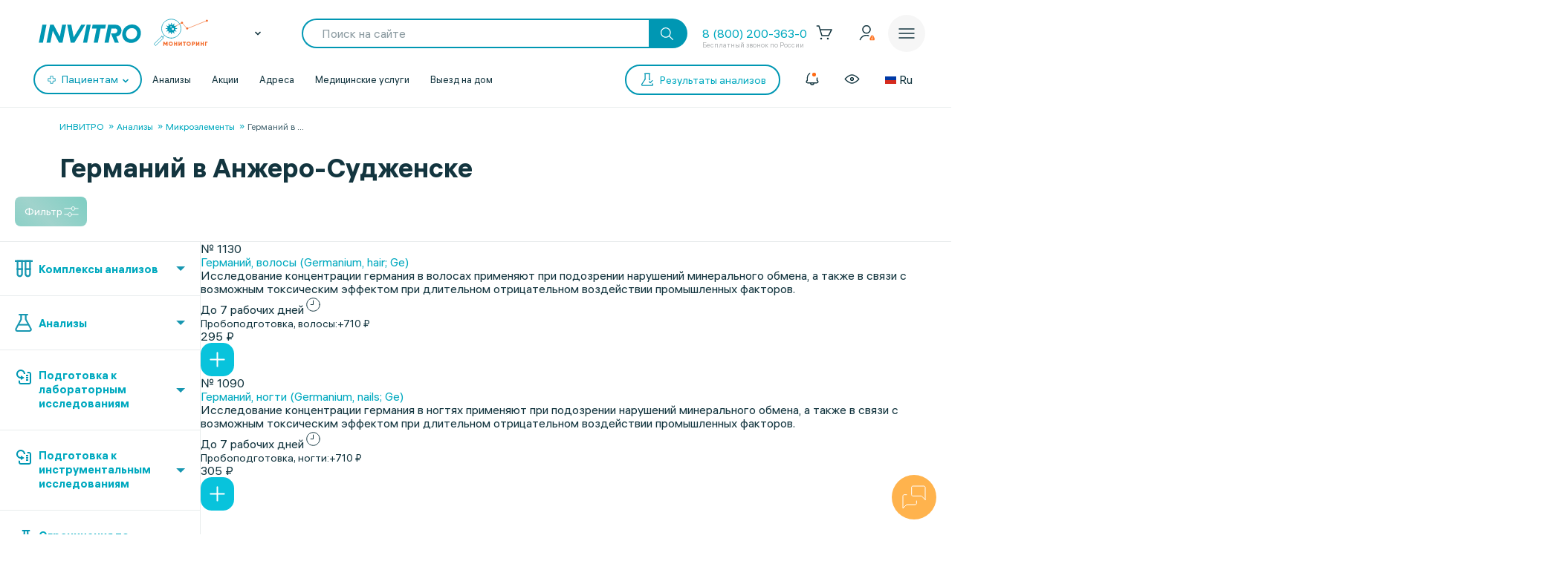

--- FILE ---
content_type: text/html; charset=UTF-8
request_url: https://www.invitro.ru/analizes/for-doctors/anjero-sudjensk/695/
body_size: 140741
content:

<!DOCTYPE html><html lang="ru-RU"><head><meta name='csrf-token-name' content='csrftoken'/>
<meta name='csrf-token-value' content='188cc601477c9689602bbf29a9f4e661b840386a80a1e2323b320c506dd720bd104eb2048eadb2f7'/>
<meta name='hmac-token-name' content='Ajax-Token'/>
<script charset="utf-8" src="/669914e6cd43997138b6cf42.js?1768461021022"></script>
<script type="text/javascript">window.defaultRegion = "moscow"</script><script type="text/javascript" src="https://api.flocktory.com/v2/loader.js?site_id=2752" async="async"></script><link rel="preconnect" href="https://www.gstatic.com"/><link rel="preconnect" href="https://www.google.com"/><link rel="preconnect" href="https://vk.com"/><link rel="preconnect" href="https://www.googletagmanager.com"/><link rel="preconnect" href="https://www.google-analytics.com"/><link rel="preconnect" href="https://fonts.googleapis.com"/><link rel="preconnect" href="https://fonts.gstatic.com"/><link rel="preconnect" href="https://api-maps.yandex.ru"/><link rel="preconnect" href="https://yastatic.net"/><link rel="stylesheet" href="/edna/assets/multibutton.css?ver=21_02_2023"/><!-- Google Tag Manager --><script>
dataLayer = window.dataLayer || [];

let cookiesKeys = ["LKTokenValid", "INVITRO_CITY", "INVITRO_CITY_GUID", "payerGUID", "LKID"];
let cookieVal = {};

for(var i=0; i<cookiesKeys.length; i++){
let value = "; " + document.cookie;
let parts = value.split("; " + cookiesKeys[i] + "=");
cookieVal[cookiesKeys[i]] = parts.pop().split(";").shift();
}

if(cookieVal["INVITRO_CITY"] != "")
dataLayer.push({"Cityname": decodeURI(cookieVal["INVITRO_CITY"])});
if(cookieVal["INVITRO_CITY_GUID"] != "")
dataLayer.push({"CityGUID": decodeURI(cookieVal["INVITRO_CITY_GUID"]).toUpperCase()});
if(cookieVal["LKTokenValid"] === "true")
dataLayer.push({"auth": "true"});
if((cookieVal["LKTokenValid"] === "true")&&(cookieVal["payerGUID"] != ""))
dataLayer.push({"payer": decodeURI(cookieVal["payerGUID"]).toUpperCase()});
if((cookieVal["LKTokenValid"] === "true")&&(cookieVal["LKID"] != ""))
dataLayer.push({"LKID": decodeURI(cookieVal["LKID"]).toUpperCase()});

let pageType = "<?$APPLICATION->ShowProperty('pageType')?>";
if(pageType != "")
dataLayer.push({"pageType": pageType});

function gtmPlug() {
(function(w,d,s,l,i){w[l]=w[l]||[];w[l].push(

{'gtm.start': new Date().getTime(),event:'gtm.js'}
);var f=d.getElementsByTagName(s)[0],
j=d.createElement(s),dl=l!='dataLayer'?'&l='+l:'';j.async=true;j.src=
'https://www.googletagmanager.com/gtm.js?id='+i+dl;f.parentNode.insertBefore(j,f);
})(window,document,'script','dataLayer','GTM-5S3JWJ3');
}

document.addEventListener("DOMContentLoaded", (event) => {
setTimeout(gtmPlug, 2000);
});
</script><!-- End Google Tag Manager --><title>ИНВИТРО. Германий, узнать цены на анализы и сдать в Анжеро-Судженске</title><link rel="apple-touch-icon" href="/apple-touch-icon.png"><link rel="apple-touch-icon" sizes="57x57" href="/local/templates/invitro_main/src/image/favicon/apple-touch-icon-57x57.png"><link rel="apple-touch-icon" sizes="72x72" href="/local/templates/invitro_main/src/image/favicon/apple-touch-icon-72x72.png"><link rel="apple-touch-icon" sizes="76x76" href="/local/templates/invitro_main/src/image/favicon/apple-touch-icon-76x76.png"><link rel="apple-touch-icon" sizes="114x114" href="/local/templates/invitro_main/src/image/favicon/apple-touch-icon-114x114.png"><link rel="apple-touch-icon" sizes="120x120" href="/local/templates/invitro_main/src/image/favicon/apple-touch-icon-120x120.png"><link rel="apple-touch-icon" sizes="144x144" href="/local/templates/invitro_main/src/image/favicon/apple-touch-icon-144x144.png"><link rel="apple-touch-icon" sizes="152x152" href="/local/templates/invitro_main/src/image/favicon/apple-touch-icon-152x152.png"><link rel="apple-touch-icon" sizes="180x180" href="/local/templates/invitro_main/src/image/favicon/apple-touch-icon-180x180.png"><meta name="viewport" content="width=device-width, initial-scale=1.0, maximum-scale=1.0, user-scalable=no"><meta name="msvalidate.01" content="D9CBCD7E0957E91DDB98E9C36FB62250" /><meta name="yandex-verification" content="6a70d25a6d0c0ac6" /><script type="application/ld+json">
{
"@context": "https://schema.org",
"@type": "WebSite",
"name": "ИНВИТРО",
"url": "www.invitro.ru"
}
</script><meta name="apple-itunes-app" content="app-id=1538601072"><meta property='og:type' content='website'><meta property='og:site_name' content='Медицинская компания ИНВИТРО'><meta property='og:title' content='ИНВИТРО. Германий, узнать цены на анализы и сдать в Анжеро-Судженске'><meta property='og:description' content='Список анализов в разделе Германий. Узнайте стоимость исследований в лаборатории ИНВИТРО в Анжеро-Судженске, а также сроки выдачи результатов с расшифровкой нормы'><meta property='og:url' content='https://www.invitro.ru/analizes/for-doctors/anjero-sudjensk/695/'><meta property='og:locale' content='ru_RU'><meta property='og:image' content='https://www.invitro.ru/local/templates/invitro_main/src/image/content/og-invitro-small.png'><meta property='og:image:width' content='90'><meta property='og:image:height' content='90'><meta property='og:image' content='https://www.invitro.ru/local/templates/invitro_main/src/image/content/og-invitro.jpg'><meta property='og:image:width' content='968'><meta property='og:image:height' content='504'><script type="text/javascript">
const lk3Host = `lk3.invitro.ru`;
const lk3Link = `https://lk3.invitro.ru/`;
const lk3OtherHost = `lk3.invitromed.am,lk3.invitro.kg,lk3.invitro.kz,lk3.invitro.su,lk3.invitro.by`;
</script><script type="text/javascript" defer>
const recaptchav2PublicKey = `6Lfm76oaAAAAAGfSI1xABg9X5lkPg82RdagIHLma`;
const recaptchav3PublicKey = `6Lco9KoaAAAAAAZ9NJuhQbYhih8x3Y2HNLl39UMG`;
</script><meta http-equiv="Content-Type" content="text/html; charset=UTF-8" /><meta name="robots" content="index, follow" /><meta name="description" content="Список анализов в разделе Германий. Узнайте стоимость исследований в лаборатории ИНВИТРО в Анжеро-Судженске, а также сроки выдачи результатов с расшифровкой нормы" /><link href="/bitrix/js/ui/design-tokens/dist/ui.design-tokens.min.css?171957378423463" type="text/css"  rel="stylesheet" /><link href="/bitrix/js/ui/fonts/opensans/ui.font.opensans.min.css?16662379342320" type="text/css"  rel="stylesheet" /><link href="/bitrix/js/main/popup/dist/main.popup.bundle.min.css?175638254328056" type="text/css"  rel="stylesheet" /><link href="/local/templates/invitro_main/components/bitrix/catalog/analysis/bitrix/catalog.section/table/style.min.css?176827634523806" type="text/css"  rel="stylesheet" /><link href="/local/components/invitro/search.filter/templates/.default/style.min.css?176827634623076" type="text/css"  rel="stylesheet" /><link href="/local/components/winside.main/news.list/templates/tags/style.min.css?17682763452451" type="text/css"  data-template-style="true"  rel="stylesheet" /><link href="/local/components/invitro/popup.hidden.pricecode/templates/.default/style.min.css?17682763462788" type="text/css"  data-template-style="true"  rel="stylesheet" /><link href="/local/templates/invitro_main/template_styles.min.css?176827634526305" type="text/css"  data-template-style="true"  rel="stylesheet" /><script>if(!window.BX)window.BX={};if(!window.BX.message)window.BX.message=function(mess){if(typeof mess==='object'){for(let i in mess) {BX.message[i]=mess[i];} return true;}};</script><script>(window.BX||top.BX).message({"JS_CORE_LOADING":"Загрузка...","JS_CORE_NO_DATA":"- Нет данных -","JS_CORE_WINDOW_CLOSE":"Закрыть","JS_CORE_WINDOW_EXPAND":"Развернуть","JS_CORE_WINDOW_NARROW":"Свернуть в окно","JS_CORE_WINDOW_SAVE":"Сохранить","JS_CORE_WINDOW_CANCEL":"Отменить","JS_CORE_WINDOW_CONTINUE":"Продолжить","JS_CORE_H":"ч","JS_CORE_M":"м","JS_CORE_S":"с","JSADM_AI_HIDE_EXTRA":"Скрыть лишние","JSADM_AI_ALL_NOTIF":"Показать все","JSADM_AUTH_REQ":"Требуется авторизация!","JS_CORE_WINDOW_AUTH":"Войти","JS_CORE_IMAGE_FULL":"Полный размер"});</script><script src="/bitrix/js/main/core/core.min.js?1756382656229643"></script><script>BX.Runtime.registerExtension({"name":"main.core","namespace":"BX","loaded":true});</script><script>BX.setJSList(["\/bitrix\/js\/main\/core\/core_ajax.js","\/bitrix\/js\/main\/core\/core_promise.js","\/bitrix\/js\/main\/polyfill\/promise\/js\/promise.js","\/bitrix\/js\/main\/loadext\/loadext.js","\/bitrix\/js\/main\/loadext\/extension.js","\/bitrix\/js\/main\/polyfill\/promise\/js\/promise.js","\/bitrix\/js\/main\/polyfill\/find\/js\/find.js","\/bitrix\/js\/main\/polyfill\/includes\/js\/includes.js","\/bitrix\/js\/main\/polyfill\/matches\/js\/matches.js","\/bitrix\/js\/ui\/polyfill\/closest\/js\/closest.js","\/bitrix\/js\/main\/polyfill\/fill\/main.polyfill.fill.js","\/bitrix\/js\/main\/polyfill\/find\/js\/find.js","\/bitrix\/js\/main\/polyfill\/matches\/js\/matches.js","\/bitrix\/js\/main\/polyfill\/core\/dist\/polyfill.bundle.js","\/bitrix\/js\/main\/core\/core.js","\/bitrix\/js\/main\/polyfill\/intersectionobserver\/js\/intersectionobserver.js","\/bitrix\/js\/main\/lazyload\/dist\/lazyload.bundle.js","\/bitrix\/js\/main\/polyfill\/core\/dist\/polyfill.bundle.js","\/bitrix\/js\/main\/parambag\/dist\/parambag.bundle.js"]);
</script><script>BX.Runtime.registerExtension({"name":"ui.dexie","namespace":"BX.DexieExport","loaded":true});</script><script>BX.Runtime.registerExtension({"name":"ls","namespace":"window","loaded":true});</script><script>BX.Runtime.registerExtension({"name":"fx","namespace":"window","loaded":true});</script><script>BX.Runtime.registerExtension({"name":"fc","namespace":"window","loaded":true});</script><script>(window.BX||top.BX).message({"IN_CART":"В корзине","PRODUCT":"продукт","PRODUCT_GENITIVE":"продукта","PRODUCT_GENITIVE_MULTIPLE":"продуктов","CHOOSE_PERIOD":"Выберите период","FOR_ALL_PERIOD":"За весь период","FOR_ALL_PERIOD_LINK_PREFIX":"","JANUARY":"Январь","FEBRUARY":"Февраль","MARCH":"Март","APRIL":"Апрель","MAY":"Май","JUNE":"Июнь","JULY":"Июль","AUGUST":"Август","SEPTEMBER":"Сентябрь","OCTOBER":"Октябрь","NOVEMBER":"Ноябрь","DECEMBER":"Декабрь"});</script><script>BX.Runtime.registerExtension({"name":"mess","namespace":"window","loaded":true});</script><script>BX.Runtime.registerExtension({"name":"ui.design-tokens","namespace":"window","loaded":true});</script><script>BX.Runtime.registerExtension({"name":"ui.fonts.opensans","namespace":"window","loaded":true});</script><script>BX.Runtime.registerExtension({"name":"main.popup","namespace":"BX.Main","loaded":true});</script><script>BX.Runtime.registerExtension({"name":"popup","namespace":"window","loaded":true});</script><script>BX.Runtime.registerExtension({"name":"jquery","namespace":"window","loaded":true});</script><script>(window.BX||top.BX).message({"LANGUAGE_ID":"ru","FORMAT_DATE":"DD.MM.YYYY","FORMAT_DATETIME":"DD.MM.YYYY HH:MI:SS","COOKIE_PREFIX":"BITRIX_SM","SERVER_TZ_OFFSET":"10800","UTF_MODE":"Y","SITE_ID":"s1","SITE_DIR":"\/","USER_ID":"","SERVER_TIME":1769006464,"USER_TZ_OFFSET":0,"USER_TZ_AUTO":"Y","bitrix_sessid":"dfc937d7aeaad491b3b160335bedd822"});</script><script src="/bitrix/js/ui/dexie/dist/dexie.bundle.min.js?1756382576102530"></script><script src="/bitrix/js/main/core/core_ls.min.js?17373444162683"></script><script src="/bitrix/js/main/core/core_fx.min.js?15341634419768"></script><script src="/bitrix/js/main/core/core_frame_cache.min.js?175638259710481"></script><script src="/bitrix/js/main/popup/dist/main.popup.bundle.min.js?175638265666986"></script><script src="/bitrix/js/main/jquery/jquery-1.12.4.min.js?165942586597163"></script><script src="https://cdnjs.cloudflare.com/ajax/libs/parallax/3.1.0/parallax.min.js"></script><script>
					(function () {
						"use strict";

						var counter = function ()
						{
							var cookie = (function (name) {
								var parts = ("; " + document.cookie).split("; " + name + "=");
								if (parts.length == 2) {
									try {return JSON.parse(decodeURIComponent(parts.pop().split(";").shift()));}
									catch (e) {}
								}
							})("BITRIX_CONVERSION_CONTEXT_s1");

							if (cookie && cookie.EXPIRE >= BX.message("SERVER_TIME"))
								return;

							var request = new XMLHttpRequest();
							request.open("POST", "/bitrix/tools/conversion/ajax_counter.php", true);
							request.setRequestHeader("Content-type", "application/x-www-form-urlencoded");
							request.send(
								"SITE_ID="+encodeURIComponent("s1")+
								"&sessid="+encodeURIComponent(BX.bitrix_sessid())+
								"&HTTP_REFERER="+encodeURIComponent(document.referrer)
							);
						};

						if (window.frameRequestStart === true)
							BX.addCustomEvent("onFrameDataReceived", counter);
						else
							BX.ready(counter);
					})();
				</script><link href="/local/templates/invitro_main/src/fonts/fonts.css?1768276352" type="text/css" rel="preload stylesheet" as="style" /><link href='/ds/ds_3.1.min.css' type="text/css" data-template-style="true" rel="preload stylesheet" as="style"/><link href="/local/templates/invitro_main/src/style/libs.min.css?1768276352" type="text/css" data-template-style="true" rel="preload stylesheet" as="style" /><link href="/local/templates/invitro_main/src/style/main.css?1768276352" type="text/css"  data-template-style="true"  rel="preload stylesheet" as="style" /><link href="/ds/ds_add_dev.min.css?1768276352" type="text/css" rel="preload stylesheet" as="style" /><link rel='shortcut icon' type='image/x-icon' href='/local/templates/invitro_main/src/image/favicon/favicon.ico?14122023' /><script>
// маркер обозначающих это это рабочий сайт
var isProduction = true;
</script><meta name="viewport" data-viewport="search-filter" content="width=device-width, initial-scale=1.0, maximum-scale=1.0" /><meta name="viewport" data-viewport="popup-pricecode-viewport" content="width=device-width, initial-scale=1.0, maximum-scale=1.0" /><script src="/local/components/winside.main/news.list/templates/tags/script.min.js?17639567451936"></script><script src="/local/components/winside.main/popup.app.load/templates/.default/script.min.js?176395674534"></script><script src="/local/components/invitro/popup.hidden.pricecode/templates/.default/script.min.js?17639567453414"></script><script src="/local/components/winside.main/catalog.section.list/templates/.default/script.js?174468715211085"></script><script src="/local/templates/invitro_main/components/bitrix/catalog/analysis/bitrix/catalog.section/table/script.min.js?176395675273115"></script><script src="/local/components/invitro/search.filter/templates/.default/script.min.js?176467557344723"></script><script src="/local/components/winside.main/news.list/templates/faq/script.min.js?17639567455961"></script><link rel="preload" href="/local/templates/invitro_main/src/js/libs.min.js" as="script"><script type="text/javascript" src="/local/templates/invitro_main/src/js/libs.min.js"></script><link rel="preload" href="/local/templates/invitro_main/custom.min.js?tmstp=1768276352" as="script"><script src="/local/templates/invitro_main/custom.min.js?tmstp=1768276352"></script><link rel="preload" href="/local/templates/invitro_main/metrika.min.js?tmstp=1768276352" as="script"><script src="/local/templates/invitro_main/metrika.min.js?tmstp=1768276352"></script><meta name="format-detection" content="telephone=no"><!-- calltouch --><script defer type="text/javascript">
(function(w,d,n,c){w.CalltouchDataObject=n;w[n]=function(){w[n]["callbacks"].push(arguments)};
if(!w[n]["callbacks"]){w[n]["callbacks"]=[]}w[n]["loaded"]=false;
if(typeof c!=="object"){c=[c]}w[n]["counters"]=c;for(var i=0;i<c.length;i+=1){p(c[i])}
function p(cId){var a=d.getElementsByTagName("script")[0],
s=d.createElement("script"),i=function(){a.parentNode.insertBefore(s,a)},
m=typeof Array.prototype.find === 'function',n=m?"init-min.js":"init.js";
s.type="text/javascript"; s.defer = true; s.async=true;s.src="https://mod.calltouch.ru/"+n+"?id="+cId;
if(w.opera=="[object Opera]"){d.addEventListener("DOMContentLoaded",i,false)}else{i()}}
})(window,document,"ct","qx4qnn1u");
</script><!-- calltouch --><!-- mindbox --><script>
mindbox = window.mindbox || function () {
mindbox.queue.push(arguments);
}
mindbox.queue = mindbox.queue || [];
mindbox('create', {
endpointId: 'invitro-website',
firebaseMessagingSenderId: 243242259479,
});
mindbox("webpush.create");
</script><script src="https://api.mindbox.ru/scripts/v1/tracker.js" async></script><!-- mindbox --><link rel="stylesheet" href="/local/templates/invitro_main/webrtc/css/c2c.css"><script defer src="/local/templates/invitro_main/webrtc/conf/config.js"></script><script defer src="/local/templates/invitro_main/webrtc/js/ac_webrtc.min.js"></script><script defer src="/local/templates/invitro_main/webrtc/js/c2c_utils.js"></script><script defer src="/local/templates/invitro_main/webrtc/js/c2c.js"></script><!-- Top.Mail.Ru counter --><script type="text/javascript">
var _tmr = window._tmr || (window._tmr = []);
_tmr.push({id: "3330030", type: "pageView", start: (new Date()).getTime()});
(function (d, w, id) {
if (d.getElementById(id)) return;
var ts = d.createElement("script"); ts.type = "text/javascript"; ts.async = true; ts.id = id;
ts.src = "https://top-fwz1.mail.ru/js/code.js";
var f = function () {var s = d.getElementsByTagName("script")[0]; s.parentNode.insertBefore(ts, s);};
if (w.opera == "[object Opera]") { d.addEventListener("DOMContentLoaded", f, false); } else { f(); }
})(document, window, "tmr-code");
</script><noscript><div><img src="https://top-fwz1.mail.ru/counter?id=3330030;js=na" style="position:absolute;left:-9999px;" alt="Top.Mail.Ru" /></div></noscript><!-- /Top.Mail.Ru counter --><!--'start_frame_cache_CVDMoN'--><script>
window.regionCode = 'anjero-sudjensk';
window.cityCode = 'Анжеро-Судженск';
</script><!--'end_frame_cache_CVDMoN'--></head><body class="ds21 "  id="bvi-block" ><noscript><img src="/9f5dfa503f17823148ffb1e583442228.gif" width="0" height="0" alt="" /></noscript>
<!--'start_frame_cache_5bX7ww'--><script>
BX.message({
COMMON_READ_MORE: 'Читать полностью',
COMMON_HIDE: 'Скрыть'
});
</script><!--'end_frame_cache_5bX7ww'--><!-- Google Tag Manager (noscript) --><noscript><iframe src="https://www.googletagmanager.com/ns.html?id=GTM-5S3JWJ3"
  height="0" width="0" style="display:none;visibility:hidden"></iframe></noscript><!-- End Google Tag Manager (noscript) --><div id="panel"></div><div class="edna-banner edna-banner_viber"><div class="edna-banner__close banner-close"><svg width="24" height="24" viewBox="0 0 24 24" xmlns="http://www.w3.org/2000/svg"><path d="M20.5303 19.4697C20.8232 19.7626 20.8232 20.2374 20.5303 20.5303C20.2374 20.8232 19.7626 20.8232 19.4697 20.5303L12 13.0607L4.53033 20.5303C4.23744 20.8232 3.76256 20.8232 3.46967 20.5303C3.17678 20.2374 3.17678 19.7626 3.46967 19.4697L10.9393 12L3.46967 4.53033C3.17678 4.23744 3.17678 3.76256 3.46967 3.46967C3.76256 3.17678 4.23744 3.17678 4.53033 3.46967L12 10.9393L19.4697 3.46967C19.7626 3.17678 20.2374 3.17678 20.5303 3.46967C20.8232 3.76256 20.8232 4.23744 20.5303 4.53033L13.0607 12L20.5303 19.4697Z" /></svg></div><div class="edna-banner__wrapper"><div class="ds_tag_v01_color edna-banner__wrapper-head"><span class="dark">Откройте чат или скачайте Viber</span></div><div class="edna-banner__wrapper-content edna-content"><a href="viber://pa?chatURI=invitrorussia" class="ds_shadow_dark edna-content__card bg_gray" target="_blank"><div class="edna-content__card-icon violet_viber"><svg width="32" height="32" viewBox="0 0 32 32" fill="none" xmlns="http://www.w3.org/2000/svg"><path d="M4 26.6667L5.73333 21.4667C4.23526 19.251 3.69332 16.6272 4.20829 14.0831C4.72326 11.5389 6.26008 9.24757 8.53302 7.63504C10.806 6.02251 13.6603 5.19853 16.5655 5.31632C19.4706 5.43411 22.2287 6.48565 24.327 8.27542C26.4254 10.0652 27.7212 12.4714 27.9734 15.0467C28.2257 17.6219 27.4173 20.191 25.6985 22.2762C23.9797 24.3614 21.4675 25.8208 18.6291 26.3831C15.7906 26.9455 12.8189 26.5724 10.2667 25.3333L4 26.6667" stroke="white" stroke-width="2" stroke-linecap="round" stroke-linejoin="round"/><path d="M16 16V16.0133" stroke="white" stroke-width="2" stroke-linecap="round" stroke-linejoin="round"/><path d="M10.6667 16V16.0133" stroke="white" stroke-width="2" stroke-linecap="round" stroke-linejoin="round"/><path d="M21.3333 16V16.0133" stroke="white" stroke-width="2" stroke-linecap="round" stroke-linejoin="round"/></svg></div><div class="edna-content__card-text ds_tag_v01_color"><span>Открыть чат с ИНВИТРО РФ</span><p class="dark_grey">в установленном приложении</p></div></a><a href="https://www.viber.com/ru/download/" class="ds_shadow_dark edna-content__card bg_gray" target="_blank"><div class="edna-content__card-icon violet_viber"><svg width="32" height="32" viewBox="0 0 32 32" fill="none" xmlns="http://www.w3.org/2000/svg"><path d="M25.3333 24C26.571 24 27.758 23.5083 28.6332 22.6331C29.5084 21.758 30 20.571 30 19.3333C30 18.0956 29.5084 16.9086 28.6332 16.0335C27.758 15.1583 26.571 14.6666 25.3333 14.6666H24C24.1946 13.7999 24.1975 12.9072 24.0087 12.0394C23.8199 11.1717 23.4431 10.3459 22.8997 9.60921C22.3563 8.87254 21.657 8.2394 20.8417 7.74595C20.0265 7.2525 19.1112 6.90841 18.1482 6.73331C17.1851 6.55821 16.1932 6.55555 15.229 6.72546C14.2649 6.89537 13.3473 7.23454 12.5288 7.7236C10.8757 8.71129 9.72626 10.2495 9.33335 12C7.91195 11.943 6.51407 12.3605 5.37904 13.1809C4.24402 14.0013 3.44245 15.1736 3.11158 16.4971C2.78071 17.8206 2.94112 19.2129 3.56535 20.4357C4.18958 21.6585 5.23879 22.6357 6.53335 23.2" stroke="white" stroke-width="2" stroke-linecap="round" stroke-linejoin="round"/><path d="M16 17.3333V29.3333" stroke="white" stroke-width="2" stroke-linecap="round" stroke-linejoin="round"/><path d="M12 25.3333L16 29.3333L20 25.3333" stroke="white" stroke-width="2" stroke-linecap="round" stroke-linejoin="round"/></svg></div><div class="edna-content__card-text ds_tag_v01_color"><span>Cкачать приложение Viber</span></div></a></div></div></div><!--'start_frame_cache_2WeZ0f'--><!--'end_frame_cache_2WeZ0f'--><header class="invitro_header"><div class="invitro_header-container"><!--'start_frame_cache_Nak0Ne'--><div class="invitro_header-fixed"><div class="invitro_header-fixed_container" id="footerfixeddMenuDynamic"><div class="invitro_header-analyzis"><a href="/analizes/for-doctors/anjero-sudjensk"><div class="invitro_header-fixed_item-container"><svg width="24" height="24" viewBox="0 0 24 24" fill="none" xmlns="http://www.w3.org/2000/svg"><path d="M10.3511 21.4674C10.058 21.7601 10.0576 22.2349 10.3502 22.5281C10.6428 22.8212 11.1177 22.8216 11.4109 22.529C13.5934 20.3502 14.0532 18.1136 13.7907 15.9112C13.7417 15.4999 13.3685 15.2062 12.9572 15.2552C12.5459 15.3042 12.2522 15.6774 12.3012 16.0887C12.5155 17.8867 12.1721 19.6495 10.3511 21.4674Z" fill="white"/><path d="M10.2106 8.08877C10.2596 8.50007 10.6328 8.79373 11.0441 8.74468C11.4554 8.69563 11.7491 8.32245 11.7 7.91115C11.4856 6.11285 11.8289 4.34979 13.6501 2.5317C13.9432 2.23905 13.9436 1.76418 13.651 1.47104C13.3583 1.17789 12.8835 1.17749 12.5903 1.47013C10.4075 3.64922 9.9479 5.88608 10.2106 8.08877Z" fill="white"/><path d="M2.52992 13.6326C2.23677 13.9253 1.7619 13.9248 1.46926 13.6317C1.17663 13.3385 1.17705 12.8637 1.4702 12.571C3.27744 10.767 5.13471 10.1325 7.00248 10.1341C8.79133 10.1357 10.5553 10.7255 12.1802 11.2688L12.2384 11.2883C13.9297 11.8537 15.4772 12.3637 17.0001 12.365C18.4655 12.3663 19.9424 11.8927 21.4713 10.3665C21.7645 10.0739 22.2394 10.0743 22.532 10.3675C22.8246 10.6606 22.8242 11.1355 22.5311 11.4281C20.7238 13.2322 18.8665 13.8667 16.9988 13.865C15.2099 13.8635 13.446 13.2736 11.8211 12.7303L11.7628 12.7109C10.0715 12.1454 8.52411 11.6354 7.00116 11.6341C5.53573 11.6328 4.05883 12.1064 2.52992 13.6326Z" fill="white"/><path d="M20.163 9.27257C19.8744 9.56968 19.3995 9.57656 19.1024 9.28794L14.7274 5.03794C14.4303 4.74933 14.4234 4.2745 14.7121 3.9774C15.0007 3.68029 15.4755 3.67341 15.7726 3.96202L20.1476 8.21202C20.4447 8.50064 20.4516 8.97547 20.163 9.27257Z" fill="white"/><path d="M16.0322 10.0928C16.3251 10.3857 16.8 10.3857 17.0928 10.0928C17.3857 9.79992 17.3857 9.32505 17.0928 9.03215L14.9678 6.90715C14.6749 6.61426 14.2001 6.61426 13.9072 6.90715C13.6143 7.20005 13.6143 7.67492 13.9072 7.96781L16.0322 10.0928Z" fill="white"/><path d="M10.1553 17.1553C9.86245 17.4482 9.38757 17.4482 9.09468 17.1553L6.84468 14.9053C6.55178 14.6124 6.55178 14.1375 6.84468 13.8447C7.13757 13.5518 7.61245 13.5518 7.90534 13.8447L10.1553 16.0947C10.4482 16.3875 10.4482 16.8624 10.1553 17.1553Z" fill="white"/><path d="M4.90534 14.7197C4.61244 14.4268 4.13757 14.4268 3.84468 14.7197C3.55178 15.0125 3.55178 15.4874 3.84468 15.7803L8.09468 20.0303C8.38757 20.3232 8.86245 20.3232 9.15534 20.0303C9.44823 19.7374 9.44823 19.2625 9.15534 18.9697L4.90534 14.7197Z" fill="white"/></svg><span>Анализы</span></div></a></div><div class="invitro_header-results"><a href="https://lk3.invitro.ru/no-registration-results" rel="index nofollow"><div class="invitro_header-fixed_item-container"><svg width="24" height="24" viewBox="0 0 24 24" fill="none" xmlns="http://www.w3.org/2000/svg"><path d="M9.25 12C9.25 11.5858 9.58579 11.25 10 11.25H17.375C17.7892 11.25 18.125 11.5858 18.125 12C18.125 12.4142 17.7892 12.75 17.375 12.75H10C9.58579 12.75 9.25 12.4142 9.25 12Z" fill="white"/><path d="M10 15.25C9.58579 15.25 9.25 15.5858 9.25 16C9.25 16.4142 9.58579 16.75 10 16.75H17.375C17.7892 16.75 18.125 16.4142 18.125 16C18.125 15.5858 17.7892 15.25 17.375 15.25H10Z" fill="white"/><path d="M9.25 8C9.25 7.58579 9.58579 7.25 10 7.25H17.375C17.7892 7.25 18.125 7.58579 18.125 8C18.125 8.41421 17.7892 8.75 17.375 8.75H10C9.58579 8.75 9.25 8.41421 9.25 8Z" fill="white"/><path d="M6.625 11.25C6.21079 11.25 5.875 11.5858 5.875 12C5.875 12.4142 6.21079 12.75 6.625 12.75H6.75C7.16421 12.75 7.5 12.4142 7.5 12C7.5 11.5858 7.16421 11.25 6.75 11.25H6.625Z" fill="white"/><path d="M5.875 16C5.875 15.5858 6.21079 15.25 6.625 15.25H6.75C7.16421 15.25 7.5 15.5858 7.5 16C7.5 16.4142 7.16421 16.75 6.75 16.75H6.625C6.21079 16.75 5.875 16.4142 5.875 16Z" fill="white"/><path d="M6.625 7.25C6.21079 7.25 5.875 7.58579 5.875 8C5.875 8.41421 6.21079 8.75 6.625 8.75H6.75C7.16421 8.75 7.5 8.41421 7.5 8C7.5 7.58579 7.16421 7.25 6.75 7.25H6.625Z" fill="white"/><path fill-rule="evenodd" clip-rule="evenodd" d="M2.25 4.5C2.25 2.70507 3.70507 1.25 5.5 1.25H18.5C20.2949 1.25 21.75 2.70507 21.75 4.5V19.5C21.75 21.2949 20.2949 22.75 18.5 22.75H5.5C3.70507 22.75 2.25 21.2949 2.25 19.5V4.5ZM5.5 2.75C4.5335 2.75 3.75 3.5335 3.75 4.5V19.5C3.75 20.4665 4.5335 21.25 5.5 21.25H18.5C19.4665 21.25 20.25 20.4665 20.25 19.5V4.5C20.25 3.5335 19.4665 2.75 18.5 2.75H5.5Z" fill="white"/></svg><span>Результаты</span></div></a></div><div class="invitro_header-addresses"><a href="/offices/anjero-sudjensk/"><div class="invitro_header-fixed_item-container"><svg width="24" height="24" viewBox="0 0 24 24" fill="none" xmlns="http://www.w3.org/2000/svg"><path fill-rule="evenodd" clip-rule="evenodd" d="M12 6.75C10.2051 6.75 8.75 8.20507 8.75 10C8.75 11.7949 10.2051 13.25 12 13.25C13.7949 13.25 15.25 11.7949 15.25 10C15.25 8.20507 13.7949 6.75 12 6.75ZM10.25 10C10.25 9.0335 11.0335 8.25 12 8.25C12.9665 8.25 13.75 9.0335 13.75 10C13.75 10.9665 12.9665 11.75 12 11.75C11.0335 11.75 10.25 10.9665 10.25 10Z" fill="white"/><path fill-rule="evenodd" clip-rule="evenodd" d="M11.4838 22.5441C11.4838 22.5441 11.4841 22.5444 12 22L11.4841 22.5444C11.7734 22.8185 12.2266 22.8185 12.5159 22.5444L12 22C12.5159 22.5444 12.5162 22.5441 12.5162 22.5441L12.5166 22.5437L12.518 22.5424L12.523 22.5377L12.5414 22.5201C12.5574 22.5048 12.5807 22.4823 12.611 22.4532C12.6714 22.3948 12.7592 22.3093 12.8706 22.1993C13.0934 21.9794 13.4105 21.6614 13.7906 21.2662C14.5499 20.4767 15.5643 19.3754 16.5808 18.1314C17.5949 16.8902 18.6242 15.4911 19.4035 14.1069C20.1716 12.7428 20.75 11.3018 20.75 10C20.75 5.16751 16.8325 1.25 12 1.25C7.16751 1.25 3.25 5.16751 3.25 10C3.25 11.3018 3.82845 12.7428 4.59646 14.1069C5.3758 15.4911 6.40507 16.8902 7.41922 18.1314C8.43569 19.3754 9.45014 20.4767 10.2094 21.2662C10.5895 21.6614 10.9066 21.9794 11.1294 22.1993C11.2408 22.3093 11.3286 22.3948 11.389 22.4532C11.4193 22.4823 11.4426 22.5048 11.4586 22.5201L11.477 22.5377L11.4834 22.5437L11.4838 22.5441ZM4.75 10C4.75 5.99594 7.99594 2.75 12 2.75C16.0041 2.75 19.25 5.99594 19.25 10C19.25 10.9073 18.8284 12.0709 18.0965 13.371C17.3758 14.651 16.4051 15.9758 15.4192 17.1823C14.4357 18.386 13.4501 19.4563 12.7094 20.2264C12.4344 20.5124 12.1937 20.7564 12 20.9499C11.8063 20.7564 11.5656 20.5124 11.2906 20.2264C10.5499 19.4563 9.56431 18.386 8.58078 17.1823C7.59493 15.9758 6.6242 14.651 5.90354 13.371C5.17155 12.0709 4.75 10.9073 4.75 10Z" fill="white"/></svg><span>Адреса</span></div></a></div><div class="invitro_header-cart"><div class="invitro-header-cart__icon" data-header-basket="0"><a href="https://lk3.invitro.ru/cart" rel="index nofollow"><div class="invitro_header-fixed_item-container invitro_header-fixed_cart"><div class="invitro_header-fixed_cart_box"><svg width="24" height="24" viewBox="0 0 24 24" fill="none" xmlns="http://www.w3.org/2000/svg"><path fill-rule="evenodd" clip-rule="evenodd" d="M1.5 4C1.5 3.58579 1.83579 3.25 2.25 3.25H5C5.32925 3.25 5.62001 3.46474 5.71683 3.77944L7.09239 8.25H22C22.2599 8.25 22.5013 8.38459 22.638 8.6057C22.7746 8.82681 22.7871 9.10292 22.6708 9.33541L18.6708 17.3354C18.5438 17.5895 18.2841 17.75 18 17.75H9C8.67075 17.75 8.37999 17.5353 8.28317 17.2206L4.44607 4.75H2.25C1.83579 4.75 1.5 4.41421 1.5 4ZM7.55393 9.75L9.55393 16.25H17.5365L20.7865 9.75H7.55393Z" fill="white"/><path d="M9.25 21C9.25 21.6904 8.69036 22.25 8 22.25C7.30964 22.25 6.75 21.6904 6.75 21C6.75 20.3096 7.30964 19.75 8 19.75C8.69036 19.75 9.25 20.3096 9.25 21Z" fill="white"/><path d="M17 22.25C17.6904 22.25 18.25 21.6904 18.25 21C18.25 20.3096 17.6904 19.75 17 19.75C16.3096 19.75 15.75 20.3096 15.75 21C15.75 21.6904 16.3096 22.25 17 22.25Z" fill="white"/></svg><div class="invitro-header-cart__count header-cart__count" style=""></div></div><span>Корзина</span></div></a></div></div><div class="invitro_header-lk"><div class="invitro_header-fixed_item-lk"><a href="https://lk3.invitro.ru/login" rel="index nofollow"><div class="invitro_header-fixed_item-container invitro_header-fixed_lk"><svg width="24" height="24" viewBox="0 0 24 24" fill="none" xmlns="http://www.w3.org/2000/svg"><path fill-rule="evenodd" clip-rule="evenodd" d="M11.9999 1.25C8.82425 1.25 6.24989 3.82436 6.24989 7C6.24989 10.1756 8.82425 12.75 11.9999 12.75C15.1755 12.75 17.7499 10.1756 17.7499 7C17.7499 3.82436 15.1755 1.25 11.9999 1.25ZM7.74989 7C7.74989 4.65279 9.65268 2.75 11.9999 2.75C14.3471 2.75 16.2499 4.65279 16.2499 7C16.2499 9.34721 14.3471 11.25 11.9999 11.25C9.65268 11.25 7.74989 9.34721 7.74989 7Z" fill="white"/><path d="M11.9999 14.25C7.75356 14.25 4.14304 16.9642 2.80493 20.7501C2.6669 21.1406 2.87159 21.5691 3.26213 21.7071C3.65266 21.8452 4.08115 21.6405 4.21919 21.2499C5.3521 18.0446 8.40901 15.75 11.9999 15.75C12.7132 15.75 13.4044 15.8404 14.0629 16.0098C14.4641 16.1131 14.8729 15.8716 14.9762 15.4705C15.0794 15.0693 14.8379 14.6604 14.4368 14.5572C13.6571 14.3565 12.8404 14.25 11.9999 14.25Z" fill="white"/><path fill-rule="evenodd" clip-rule="evenodd" d="M19.5 14.25C18.2574 14.25 17.25 15.2574 17.25 16.5V17.25H17C16.5858 17.25 16.25 17.5858 16.25 18V21C16.25 21.4142 16.5858 21.75 17 21.75H22C22.4142 21.75 22.75 21.4142 22.75 21V18C22.75 17.5858 22.4142 17.25 22 17.25H21.75V16.5C21.75 15.2574 20.7426 14.25 19.5 14.25ZM20.25 17.25V16.5C20.25 16.0858 19.9142 15.75 19.5 15.75C19.0858 15.75 18.75 16.0858 18.75 16.5V17.25H20.25ZM17.75 20.25V18.75H21.25V20.25H17.75Z" fill="white"/></svg><span>Войти</span></div></a></div><div class="invitro_header-lk_tooltip"><div><a href="https://lk3.invitro.ru/">Личный кабинет</a></div></div></div></div></div><!--'end_frame_cache_Nak0Ne'--><div class="invitro_header-top"><div class="invitro_header-top_city"></div><div class="invitro_header-top_right"><div class="invitro_header-top_phone"><!--'start_frame_cache_kn5xhI'--><div id="headerPhoneMobile" class="invitro_header-phone"><!--<div class="invitro_header-phone">--><div ><span ><a class="invitro_header-phone__link" href="tel:88002003630" onclick="(dataLayer = window.dataLayer || []).push({'eCategory':'conversion', 'eAction':'phone-number', 'eLabel': 'click', 'eNI':'0', 'event': 'GAEvent'});">8 (800) 200-363-0 </a><span class="header-phone__disrcipt ">
Бесплатный звонок по России</span></span></div><img class="phone_arrow" src="/local/templates/invitro_main/src/image/icons/header/city_arrow.svg" width="8" height="6" alt=""><!--</div>--></div><!--'end_frame_cache_kn5xhI'-->   </div><div class="invitro_header-top_bvi"><a class="bvi-open invitro_header-switch_bvi qr-bvi switch-bvi_view" href="#" alt="Версия сайта для слабовидящих" title="Версия сайта для слабовидящих"><svg class="icon"><use xlink:href="/local/templates/invitro_main/src/image/sprites/spriteSVG/symbol/sprite.svg#bvi"></use></svg><span class="attention--header--tooltip">
Версия для слабовидящих</span></a></div><div class="invitro_header-top_lang"><div class="invitro_header-switch_lang">
Ru <svg style="margin-left: 5px;" width="8" height="6" viewBox="0 0 8 6" fill="none" xmlns="http://www.w3.org/2000/svg"><path d="M1 1.5L4 4.5L7 1.5" stroke="#13353F" stroke-width="1.5" stroke-linecap="round"/></svg><div class="attention--header--tooltip">
Сменить язык
</div></div></div><div class="invitro_header-warning_top"></div></div></div><div class="invitro_header-middle"><div id="headerLogoNameDynamic"><div class="row row--start row--center"><a href="/?CITY_NAME=anjero-sudjensk"><img class="header-logo" src="/local/templates/invitro_main/src/image/elements/main-logo.svg" alt="Медицинская компания ИНВИТРО"  loading="lazy"></a><a class="header-monitoring" href="/anjero-sudjensk/l/invitro_monitor/?from=logo_header"><img src="/local/templates/invitro_main/src/image/elements/monitoring.svg" width="108" height="56" alt="logo" loading="lazy"></a></div></div><div class="invitro_header-middle_city"><div class="city" id="city"><div class="city__label" id="headerCityNameDynamic"><span class="city__name city__btn city__name--label"></span><script>
			$('#headerCityNameDynamic span.city__name--label').html(window.cityCode);
			</script><img class="city_arrow" src="/local/templates/invitro_main/src/image/icons/header/city_arrow.svg" width="8" height="6" alt=""></div><div class="city__change"><p id="headerCityNameDynamicConfirm"><span class="city__change-label">Вы находитесь в городе&nbsp;</span><span class="city__change-label--mob">:&nbsp;</span><span class="city__name city__name--main orange_flat_2" >
Анжеро-Судженск</span></p><div class="row row--start"><a
class="city__confirm-btn ds_b_2x ds_b_inline"
onclick="(dataLayer = window.dataLayer || []).push({'eCategory':'UX', 'eAction':'city', 'eLabel': 'ok', 'eNI':'0', 'event': 'GAEvent'});"
><span>Да,&nbsp;верно</span></a><a
class="btn--empty city__change-btn ds_b_2x ds_b_outline ds_b_inline" href="#selectBasketCity"
onclick="(dataLayer = window.dataLayer || []).push({'eCategory':'UX', 'eAction':'city', 'eLabel': 'change', 'eNI':'0', 'event': 'GAEvent'});"
><span>Выбрать&nbsp;другой</span></a></div><div class="city__small">От выбранного города зависят цены и&nbsp;способы оплаты.</div></div></div></div><div class="invitro_header-search"><div id="mobile_search" class="invitro_header-search_mobile"><svg class="icon"><use xlink:href="/local/templates/invitro_main/src/image/sprites/spriteSVG/symbol/sprite.svg#search"></use></svg></div><!--'start_frame_cache_Yt7gcC'--><div class="invitro_header-search_container"><div class="header-search"><div class="header-search__side-box" style="display: none;"><div class="header-search__select--wrap"><select class="header-search__select"><option  selected>Анализы</option><option >Искать везде</option><option >Медицинские услуги</option><option >В комплексных обследованиях</option><option >Запись к врачу</option><option >В библиотеке</option><option >Новости</option></select></div></div><div class="header-search__box"><form class="form-header-search" action="/search/"><div class="preload"></div><div class="form-header-search_back"><svg class="icon"><use xlink:href="/local/templates/invitro_main/src/image/sprites/spriteSVG/symbol/sprite.svg#arrow_back"></use></svg></div><!--<input name="q" value="--><!--" class="search__input form-header-search_input" type="text" placeholder="Поиск на сайте" autocomplete="off">--><input name="q" value=""
   class="search__input form-header-search_input"
   type="text"
   placeholder="Поиск на сайте"
   autocomplete="off"
   onfocus="MetricaInputSearchFocus('section_tests');"><div id="searchFormDynamicFrame"><input name="CITY_NAME" type="hidden" value="anjero-sudjensk"></div><input name="from" type="hidden" value="analizes" /><button class="search__btn search__btn--header"
onclick="MetricaBtnSearchClick('section_tests', $('.form-header-search_input').val())"></button></form></div><div class="search-dropdown" id="quick-search-container"><div class="side-bar--search-dropdown analysis-list scrollbar-inner" id="quick-search-elements"></div></div></div></div><!--'end_frame_cache_Yt7gcC'--></div><!--'start_frame_cache_F5wdJG'--><!--<div id="headerPhonedesktop">--><div class="invitro_header-phone" id="headerPhonedesktop"><div ><span ><a class="invitro_header-phone__link" href="tel:88002003630"
   onclick="(dataLayer = window.dataLayer || []).push({'eCategory':'conversion', 'eAction':'phone-number', 'eLabel': 'click', 'eNI':'0', 'event': 'GAEvent'});">
8 (800) 200-363-0</a><span class="header-phone__disrcipt ">
Бесплатный звонок по России</span></span></div><img class="phone_arrow" src="/local/templates/invitro_main/src/image/icons/header/city_arrow.svg" width="8" height="6" alt=""></div><!--</div>--><!--'end_frame_cache_F5wdJG'--><!--'start_frame_cache_uo44nP'--><div id='collectOrdrerDesktopButton'></div><!--'end_frame_cache_uo44nP'--><div class="invitro_header-menu"><div class="invitro_header-warning_middle"></div><div id='headerCartDynamicFrame'><!--'start_frame_cache_headerCartDynamicFrame'--><script>
$(document).ready(function(){
App.baskeModule.actualDataBasket('{"count":0,"total_price":0,"item":{"good_products":[]}}');
});
</script><!--'end_frame_cache_headerCartDynamicFrame'--><div class="invitro-header-cart row row--center" id='headerCartDynamic'><div class="invitro-header-cart__icon" data-header-basket="0"><a href="https://lk3.invitro.ru/cart" onclick="MetrikaProCartClick('https://lk3.invitro.ru/cart');"><svg width="22" height="20" viewBox="0 0 22 20" fill="none" xmlns="http://www.w3.org/2000/svg"><path fill-rule="evenodd" clip-rule="evenodd" d="M0.5 1C0.5 0.585786 0.835786 0.25 1.25 0.25H4C4.32925 0.25 4.62001 0.464742 4.71683 0.779436L6.09239 5.25H21C21.2599 5.25 21.5013 5.38459 21.638 5.6057C21.7746 5.82681 21.7871 6.10292 21.6708 6.33541L17.6708 14.3354C17.5438 14.5895 17.2841 14.75 17 14.75H8C7.67075 14.75 7.37999 14.5353 7.28317 14.2206L3.44607 1.75H1.25C0.835786 1.75 0.5 1.41421 0.5 1ZM6.55393 6.75L8.55393 13.25H16.5365L19.7865 6.75H6.55393Z" fill="#13353F"/><path d="M8.25 18C8.25 18.6904 7.69036 19.25 7 19.25C6.30964 19.25 5.75 18.6904 5.75 18C5.75 17.3096 6.30964 16.75 7 16.75C7.69036 16.75 8.25 17.3096 8.25 18Z" fill="#13353F"/><path d="M17.25 18C17.25 18.6904 16.6904 19.25 16 19.25C15.3096 19.25 14.75 18.6904 14.75 18C14.75 17.3096 15.3096 16.75 16 16.75C16.6904 16.75 17.25 17.3096 17.25 18Z" fill="#13353F"/></svg><div class="invitro-header-cart__count header-cart__count" style="display:none;"></div><div class="invitro_header-menu__tooltip"><div class="invitro-header-cart_empty" style="display:none;">Корзина пуста</div><div class="invitro-header-cart_full" style="display:none;">В корзине <br><span></span></div></div></a></div></div></div><div class="invitro_header-menu_login"><!--'start_frame_cache_iFJxAQ'--><a href="https://lk3.invitro.ru/login" class="login__btn header_display_none" id="header_user_name"><span></span></a><button id="header_button_login_kk" class="login__btn" onclick='window.location.href="https://lk3.invitro.ru/login"; MetrikaProProfileClick();'><svg width="24" height="24" viewBox="0 0 24 24" fill="none" xmlns="http://www.w3.org/2000/svg"><path fill-rule="evenodd" clip-rule="evenodd" d="M12 3.35992C9.61408 3.35992 7.67995 5.29405 7.67995 7.67992C7.67995 10.0658 9.61408 11.9999 12 11.9999C14.3858 11.9999 16.32 10.0658 16.32 7.67992C16.32 5.29405 14.3858 3.35992 12 3.35992ZM6.23995 7.67992C6.23995 4.49876 8.81879 1.91992 12 1.91992C15.1811 1.91992 17.76 4.49876 17.76 7.67992C17.76 10.8611 15.1811 13.4399 12 13.4399C8.81879 13.4399 6.23995 10.8611 6.23995 7.67992ZM11.88 16.3199C8.27592 16.3199 5.20793 18.623 4.07092 21.8399C3.9384 22.2148 3.52705 22.4113 3.15213 22.2788C2.77722 22.1463 2.58071 21.7349 2.71323 21.36C4.04723 17.5857 7.64668 14.8799 11.88 14.8799C13.0147 14.8799 14.1056 15.0747 15.1199 15.4332C15.4948 15.5657 15.6913 15.9771 15.5588 16.352C15.4263 16.7269 15.0149 16.9234 14.64 16.7909C13.7777 16.4861 12.849 16.3199 11.88 16.3199Z" fill="#13353F"/><path fill-rule="evenodd" clip-rule="evenodd" d="M17.5201 17.7596C17.5201 16.5667 18.4871 15.5996 19.6801 15.5996C20.873 15.5996 21.8401 16.5667 21.8401 17.7596V18.4796H22.0801C22.4777 18.4796 22.8001 18.802 22.8001 19.1996V21.5996C22.8001 21.9973 22.4777 22.3196 22.0801 22.3196H17.2801C16.8824 22.3196 16.5601 21.9973 16.5601 21.5996V19.1996C16.5601 18.802 16.8824 18.4796 17.2801 18.4796H17.5201L17.5201 17.7596ZM18.0001 19.9196H21.3601V20.8796H18.0001V19.9196ZM20.4001 18.4796H18.9601V17.7596C18.9601 17.362 19.2824 17.0396 19.6801 17.0396C20.0777 17.0396 20.4001 17.362 20.4001 17.7596V18.4796Z" fill="#FF6A13"/></svg></button><div class="invitro_header-menu__tooltip"></div><script type="text/javascript">
	$(window).on('resize', function() {
		$("#header_button_login , #header_button_login_kk").html('<svg width="24" height="24" viewBox="0 0 24 24" fill="none" xmlns="http://www.w3.org/2000/svg">\n' +
		'<path fill-rule="evenodd" clip-rule="evenodd" d="M12 3.35992C9.61408 3.35992 7.67995 5.29405 7.67995 7.67992C7.67995 10.0658 9.61408 11.9999 12 11.9999C14.3858 11.9999 16.32 10.0658 16.32 7.67992C16.32 5.29405 14.3858 3.35992 12 3.35992ZM6.23995 7.67992C6.23995 4.49876 8.81879 1.91992 12 1.91992C15.1811 1.91992 17.76 4.49876 17.76 7.67992C17.76 10.8611 15.1811 13.4399 12 13.4399C8.81879 13.4399 6.23995 10.8611 6.23995 7.67992ZM11.88 16.3199C8.27592 16.3199 5.20793 18.623 4.07092 21.8399C3.9384 22.2148 3.52705 22.4113 3.15213 22.2788C2.77722 22.1463 2.58071 21.7349 2.71323 21.36C4.04723 17.5857 7.64668 14.8799 11.88 14.8799C13.0147 14.8799 14.1056 15.0747 15.1199 15.4332C15.4948 15.5657 15.6913 15.9771 15.5588 16.352C15.4263 16.7269 15.0149 16.9234 14.64 16.7909C13.7777 16.4861 12.849 16.3199 11.88 16.3199Z" fill="#13353F"/>\n' +
		'<path fill-rule="evenodd" clip-rule="evenodd" d="M17.5201 17.7596C17.5201 16.5667 18.4871 15.5996 19.6801 15.5996C20.873 15.5996 21.8401 16.5667 21.8401 17.7596V18.4796H22.0801C22.4777 18.4796 22.8001 18.802 22.8001 19.1996V21.5996C22.8001 21.9973 22.4777 22.3196 22.0801 22.3196H17.2801C16.8824 22.3196 16.5601 21.9973 16.5601 21.5996V19.1996C16.5601 18.802 16.8824 18.4796 17.2801 18.4796H17.5201L17.5201 17.7596ZM18.0001 19.9196H21.3601V20.8796H18.0001V19.9196ZM20.4001 18.4796H18.9601V17.7596C18.9601 17.362 19.2824 17.0396 19.6801 17.0396C20.0777 17.0396 20.4001 17.362 20.4001 17.7596V18.4796Z" fill="#FF6A13"/>\n' +
		'</svg>\n');
		if(!window.user_auth){
			$(".invitro_header-menu_login .invitro_header-menu__tooltip").html("<div><a href=\"https://lk3.invitro.ru/login\">Вход / Регистрация</a></div>");
		}
		else{
		$(".invitro_header-menu_login .invitro_header-menu__tooltip").html("<div><a href=\"https://lk3.invitro.ru/login\">Личный кабинет</a></div>\n");
		}
		$(".invitro_header-menu_login .invitro_header-menu__tooltip").addClass("invitro_header-menu__tooltip-lk");
	});

	$(document).ready (function (){
$(".invitro_header-menu_login .invitro_header-menu__tooltip").html(`<div><a href="https://lk3.invitro.ru/login" onclick=\"MetrikaProLoginClick();\">Вход / Регистрация</a></div>`);
window.user_auth = false;
if($.cookie('lk_user')!=null){
		var lk3_user=$.parseJSON($.cookie('lk_user')); 
		if(typeof(lk3_user['nickname'])=='string' || typeof(lk3_user['email'])=='string' || typeof(lk3_user['phone'])=='string'){
			window.user_auth = true;
		$("#header_user_name span").html("<svg width=\"24\" height=\"24\" viewBox=\"0 0 24 24\" fill=\"none\" xmlns=\"http://www.w3.org/2000/svg\">\n" +
"<circle cx=\"12\" cy=\"7.67965\" r=\"5.04\" stroke=\"#13353F\" stroke-width=\"1.44\"/>\n" +
"<path fill-rule=\"evenodd\" clip-rule=\"evenodd\" d=\"M21.6202 17.9794C21.9131 18.2723 21.9131 18.7472 21.6202 19.0401L18.6202 22.0401C18.3273 22.333 17.8524 22.333 17.5595 22.0401L16.0595 20.5401C15.7666 20.2472 15.7666 19.7723 16.0595 19.4794C16.3524 19.1865 16.8273 19.1865 17.1202 19.4794L18.0898 20.4491L20.5595 17.9794C20.8524 17.6865 21.3273 17.6865 21.6202 17.9794Z\" fill=\"#0097B3\"/>\n" +
"<path d=\"M3.39209 21.5996C4.6276 18.104 7.96132 15.5996 11.88 15.5996C13.5441 15.5996 15.1027 16.0513 16.44 16.8387\" stroke=\"#13353F\" stroke-width=\"1.44\" stroke-linecap=\"round\" stroke-linejoin=\"round\"/>\n" +
"</svg>");
$("#header_user_name").removeClass("header_display_none");
$("#header_button_login , #header_button_login_kk").addClass("header_display_none");
$(".invitro_header-lk").addClass("invitro_header-login");

$(".invitro_header-menu_login .invitro_header-menu__tooltip").html("<div><a href=\"https://lk3.invitro.ru/login\">Личный кабинет</a></div>\n");
$(".invitro_header-menu_login .invitro_header-menu__tooltip").addClass("invitro_header-menu__tooltip-lk");
// Заменим иконку в фиксированном снизу меню
$(".invitro_header-lk .invitro_header-fixed_item-lk").html("<div class=\"invitro_header-fixed_item-container\">" + "<a href=\"https://lk3.invitro.ru/login\">" + "<svg width=\"24\" height=\"24\" viewBox=\"0 0 24 24\" fill=\"none\" xmlns=\"http://www.w3.org/2000/svg\">\n" +
"<circle cx=\"12\" cy=\"7.67965\" r=\"5.04\" stroke=\"#13353F\" stroke-width=\"1.44\"/>\n" +
"<path fill-rule=\"evenodd\" clip-rule=\"evenodd\" d=\"M21.6202 17.9794C21.9131 18.2723 21.9131 18.7472 21.6202 19.0401L18.6202 22.0401C18.3273 22.333 17.8524 22.333 17.5595 22.0401L16.0595 20.5401C15.7666 20.2472 15.7666 19.7723 16.0595 19.4794C16.3524 19.1865 16.8273 19.1865 17.1202 19.4794L18.0898 20.4491L20.5595 17.9794C20.8524 17.6865 21.3273 17.6865 21.6202 17.9794Z\" fill=\"#0097B3\"/>\n" +
"<path d=\"M3.39209 21.5996C4.6276 18.104 7.96132 15.5996 11.88 15.5996C13.5441 15.5996 15.1027 16.0513 16.44 16.8387\" stroke=\"#13353F\" stroke-width=\"1.44\" stroke-linecap=\"round\" stroke-linejoin=\"round\"/>\n" +
"</svg>" + "<span>Кабинет</span></a></div>");
		}
	}
});
</script><!--'end_frame_cache_iFJxAQ'--></div><div class="invitro_header-menu_burger"><button class="invitro_header-menu__btn header-menu__btn ripple" onclick="(dataLayer = window.dataLayer || []).push({'eCategory':'UX', 'eAction':'topmenu', 'eLabel': 'ok', 'eNI':'0', 'event': 'GAEvent'});"><div class="header-menu__btn-inner"><div class="header-menu__btn-inner_show"><svg width="22" height="14" viewBox="0 0 22 14" fill="none" xmlns="http://www.w3.org/2000/svg"><path d="M1 0.25C0.585786 0.25 0.25 0.585786 0.25 1C0.25 1.41421 0.585786 1.75 1 1.75H21C21.4142 1.75 21.75 1.41421 21.75 1C21.75 0.585786 21.4142 0.25 21 0.25H1Z" fill="#13353F"/><path d="M0.25 7C0.25 6.58579 0.585786 6.25 1 6.25H21C21.4142 6.25 21.75 6.58579 21.75 7C21.75 7.41421 21.4142 7.75 21 7.75H1C0.585786 7.75 0.25 7.41421 0.25 7Z" fill="#13353F"/><path d="M0.25 13C0.25 12.5858 0.585786 12.25 1 12.25H21C21.4142 12.25 21.75 12.5858 21.75 13C21.75 13.4142 21.4142 13.75 21 13.75H1C0.585786 13.75 0.25 13.4142 0.25 13Z" fill="#13353F"/></svg></div><div class="header-menu__btn-inner_close"><svg width="18" height="18" viewBox="0 0 18 18" fill="none" xmlns="http://www.w3.org/2000/svg"><path d="M17.5303 1.53033C17.8232 1.23744 17.8232 0.762563 17.5303 0.46967C17.2374 0.176777 16.7626 0.176777 16.4697 0.46967L9 7.93934L1.53033 0.469669C1.23744 0.176777 0.762563 0.176777 0.46967 0.469669C0.176777 0.762564 0.176777 1.23744 0.46967 1.53033L7.93934 9L0.46967 16.4697C0.176777 16.7626 0.176777 17.2374 0.46967 17.5303C0.762563 17.8232 1.23744 17.8232 1.53033 17.5303L9 10.0607L16.4697 17.5303C16.7626 17.8232 17.2374 17.8232 17.5303 17.5303C17.8232 17.2374 17.8232 16.7626 17.5303 16.4697L10.0607 9L17.5303 1.53033Z" fill="white"/></svg></div></div></button></div></div></div><div class="invitro_header-bottom"><div class="invitro_header-bottom_left"><!--'start_frame_cache_MAGPht'--><div id="buttonOpenPopupTargetSTATICSTRINGFORID" class="invitro_header-target_audience"><img height="13" width="13"src="/upload/uf/c9e/wrlyoiyiexwwmefic9mzw5y9splrbqvt.svg" alt="" loading="lazy"><span>Пациентам</span><svg style="margin-top: 4px;margin-left: 6px;" width="8" height="6" viewBox="0 0 8 6" fill="none" xmlns="http://www.w3.org/2000/svg"><path d="M1 1.5L4 4.5L7 1.5" stroke="#0097B3" stroke-width="1.5" stroke-linecap="round"/></svg></div><div id="popupTargetSTATICSTRINGFORID" class="invitro_header-target_audience-popup popup-block mfp-hide"><a href="/" class="invitro_header-target_audience-item active"><img height="30" width="30" src="/upload/uf/c9e/wrlyoiyiexwwmefic9mzw5y9splrbqvt.svg" alt="" loading="lazy"><span>Пациентам</span></a><a href="/doctors/" class="invitro_header-target_audience-item "><img height="30" width="30" src="/upload/uf/bdb/otj0oy9km58j7xls0paf53pdg5k4omy7.svg" alt="" loading="lazy"><span>Врачам</span></a><a href="/franchize/" class="invitro_header-target_audience-item "><img height="30" width="30" src="/upload/uf/d6f/zix944dmh2wsb9tp0k6l2km3hil4ypyl.svg" alt="" loading="lazy"><span>Франчайзинг</span></a><a href="/medical/" class="invitro_header-target_audience-item "><img height="30" width="30" src="/upload/uf/a1b/q34lzjpj12ckpf452diw54xkcklcztr7.svg" alt="" loading="lazy"><span>Корпоративным клиентам</span></a><a href="/laboratorno-instumentalnye-issledovaniya/" class="invitro_header-target_audience-item "><img height="30" width="30" src="/upload/uf/3d5/xk0odf7ddmwc6gqrf6zg3faq9nsslc8v.svg" alt="" loading="lazy"><span>Организациям: испытания и сертификация</span></a><a href="/about/" class="invitro_header-target_audience-item "><img height="30" width="30" src="/upload/uf/fd4/t4f3qwg3yap6126i3tnr660dcbs964aq.svg" alt="" loading="lazy"><span>Прессе</span></a><a href="/about/tender/" class="invitro_header-target_audience-item "><img height="30" width="30" src="/upload/uf/796/spwoso912xzjs4i9mwe968lmowuk5j3t.svg" alt="" loading="lazy"><span>Поставщикам</span></a><button id="close" class="close"><svg width="22" height="22" viewBox="0 0 22 22" fill="none" xmlns="http://www.w3.org/2000/svg"><path d="M20.9519 2.28522C21.2936 1.94351 21.2936 1.38949 20.9519 1.04779C20.6102 0.706077 20.0562 0.706077 19.7145 1.04779L10.9998 9.7624L2.28522 1.04778C1.94351 0.706077 1.38949 0.706077 1.04779 1.04778C0.706077 1.38949 0.706077 1.94352 1.04779 2.28522L9.7624 10.9998L1.04779 19.7145C0.706077 20.0562 0.706077 20.6102 1.04779 20.9519C1.38949 21.2936 1.94351 21.2936 2.28522 20.9519L10.9998 12.2373L19.7145 20.9519C20.0562 21.2936 20.6102 21.2936 20.9519 20.9519C21.2936 20.6102 21.2936 20.0562 20.9519 19.7145L12.2373 10.9998L20.9519 2.28522Z" fill="#0097B3"/></svg></button></div><script>
$(document).ready(function() {
$("#buttonOpenPopupTargetSTATICSTRINGFORID").on("click", function() {
$.magnificPopup.open({
items: {
src: $('#popupTargetSTATICSTRINGFORID'),
},
removalDelay: 300,
mainClass: 'mfp-fade mfp-center',
alignTop: true,
type: 'inline',
showCloseBtn: false,
closeBtnInside: true,
callbacks: {
open: function() {
$('#close').click(function () {
$.magnificPopup.close();
});
}
},
});
});
});
</script><!--'end_frame_cache_MAGPht'--><!--'start_frame_cache_083Ysx'--><nav class="" id="headerMainMenu"><ul class="header-nav__list nav-scroller-content invitro_header-menu_main" id="topmenuDynamicFrameUl" style="visibility: hidden;"><li class="invitro_header-menu_main-item"><a href="/analizes/for-doctors/anjero-sudjensk/" onclick="MetrikaProHeaderClick('Анализы');">Анализы</a></li><li class="invitro_header-menu_main-item"><a href="/anjero-sudjensk/ak/" onclick="MetrikaProHeaderClick('Акции');">Акции</a></li><li class="invitro_header-menu_main-item"><a href="/offices/anjero-sudjensk/" onclick="MetrikaProHeaderClick('Адреса');">Адреса</a></li><li class="invitro_header-menu_main-item"><a href="/anjero-sudjensk/radiology/" onclick="MetrikaProHeaderClick('Медицинские услуги');">Медицинские услуги</a></li><li class="invitro_header-menu_main-item"><a href="/anjero-sudjensk/vnd/" onclick="MetrikaProHeaderClick('Выезд на дом');">Выезд на дом</a></li><li class="invitro_header-menu_main-item invitro_header-menu_main-item__more"><span>Еще<svg style="margin-left: 5px;" width="8" height="6" viewBox="0 0 8 6" fill="none" xmlns="http://www.w3.org/2000/svg"><path d="M1 1.5L4 4.5L7 1.5" stroke="#13353F" stroke-width="1.5" stroke-linecap="round"/></svg></span><div id="moreMenuItems" class="invitro_header-menu_main-item__more-items"></div></li></ul></nav><script>
$(window).trigger('load');
$(window).trigger('resize');
</script><!--'end_frame_cache_083Ysx'--></div><div class="invitro_header-bottom_right"><!--'start_frame_cache_xCSUJa'--><a href="https://lk3.invitro.ru/no-registration-results" rel="index nofollow" class="invitro_header-get_result""
onclick="(dataLayer = window.dataLayer || []).push({'pPath': location.pathname + 'virtual/send-results/', 'event': 'GAPageview'});"><svg class="icon"><use xlink:href="/local/templates/invitro_main/src/image/sprites/spriteSVG/symbol/sprite.svg#colba"></use></svg><span>Результаты анализов</span><div class="invitro_header-get_result__tooltip">
Результаты анализов</div></a><!--'end_frame_cache_xCSUJa'--><div class="invitro_header-warning_bottom" id="topAttention"><div id="headerAttention" class='attention--header'><div class='attention--header--button'><div class='img'><svg class="icon"><use xlink:href="/local/templates/invitro_main/src/image/sprites/spriteSVG/symbol/sprite.svg#attention_bell"></use></svg><span class="to-read"></span></div></div><script id="listAttentionTemplate" type="text/x-handlebars-template">
{{#each this}}
{{#compare this.closed false}}
<div class='attention--header--item {{#compare this.seen false}}item--new{{/compare}} hidden' data-id='{{this.id}}'><div class="attention--header--block--mobile"><div class="attention--header--block"><div class='attention--header--img'>
{{#if this.category.picture}}
<img src='{{this.category.picture}}' loading="lazy" />
{{else}}
<img src='/local/templates/invitro_main/src/image/icons/support_attention.svg' loading="lazy" />
{{/if}}
</div><div class="attention--header--block--title">
{{#if this.category.name}}
<div class='attention--header--title'><strong>{{this.category.name}}</strong>:</div>
{{else}}
<div class='attention--header--title'><strong>Команда поддержки</strong>:</div>
{{/if}}

<div class='close-block'><svg width="12" height="12" viewBox="0 0 12 12" fill="none" xmlns="http://www.w3.org/2000/svg"><path fill-rule="evenodd" clip-rule="evenodd" d="M11.53 1.53L10.47 0.470001L5.99997 4.94L1.52997 0.470001L0.469971 1.53L4.93997 6L0.469971 10.47L1.52997 11.53L5.99997 7.06L10.47 11.53L11.53 10.47L7.05997 6L11.53 1.53Z" fill="black"/></svg></div></div></div><div class='attention--header--text--block'><div class='attention--header--text'>{{{this.text}}}</div></div></div><div class="attention--header--block--desktop"><div class='attention--header--img'><img src='{{this.category.picture}}' loading="lazy" /></div><div class='attention--header--text--block'>
{{#if this.category.name}}
<div class='attention--header--title'><strong>{{this.category.name}}</strong>:</div>
{{/if}}
<div class='attention--header--text'>{{{this.text}}}</div></div><div class='close-block'><svg width="12" height="12" viewBox="0 0 12 12" fill="none" xmlns="http://www.w3.org/2000/svg"><path fill-rule="evenodd" clip-rule="evenodd" d="M11.53 1.53L10.47 0.470001L5.99997 4.94L1.52997 0.470001L0.469971 1.53L4.93997 6L0.469971 10.47L1.52997 11.53L5.99997 7.06L10.47 11.53L11.53 10.47L7.05997 6L11.53 1.53Z" fill="black"/></svg></div></div></div>
{{/compare}}
{{/each}}
</script><div class='attention--header--list hidden'><div class='attention--header--mobile--tile'>
Уведомления<div class='close--mobile--button'><svg width="14" height="14" viewBox="0 0 14 14" fill="none" xmlns="http://www.w3.org/2000/svg"><path fill-rule="evenodd" clip-rule="evenodd" d="M14 1.41L12.59 0L7 5.59L1.41 0L0 1.41L5.59 7L0 12.59L1.41 14L7 8.41L12.59 14L14 12.59L8.41 7L14 1.41Z" fill="#0097B3"/></svg></div></div><div class='attention--header--content'></div><div class='attention--header--showmore'><button>Показать всё</button></div></div><div class="attention--header--tooltip hidden">
Новых уведомлений нет</div></div><div id='topAttentionDynamic'><script>
$(document).ready(function(){
window.PopupAttention.init({'items':[],'blockID':'headerAttention','templateList':'listAttentionTemplate'});
});
</script></div></div><a class="bvi-open invitro_header-switch_bvi qr-bvi switch-bvi_view" href="#" alt="Версия сайта для слабовидящих" title="Версия сайта для слабовидящих"><svg class="icon"><use xlink:href="/local/templates/invitro_main/src/image/sprites/spriteSVG/symbol/sprite.svg#bvi"></use></svg><span class="attention--header--tooltip">
Версия для слабовидящих</span></a><div class="invitro_header-switch_lang"><span><img src="/local/templates/invitro_main/icons/flag_ru.webp" width="15" height="15" />
Ru <svg id="lang_svg" style="margin-left: 5px;" width="8" height="6" viewBox="0 0 8 6" fill="none" xmlns="http://www.w3.org/2000/svg"></span></svg><div class="invitro_header-switch_lang-more" style="flex-direction: column; gap: 5px;"><a href="/en/about/"><svg width="15" height="15" viewBox="0 0 15 15" fill="none" xmlns="http://www.w3.org/2000/svg"><path fill-rule="evenodd" clip-rule="evenodd" d="M0 0H28.774V1.1543H0V0ZM0 2.30859H28.774V3.46289H0V2.30859ZM0 4.61426H28.774V5.77148H0V4.61426ZM0 6.92285H28.774V8.07715H0V6.92285ZM0 9.23145H28.774V10.3857H0V9.23145ZM0 11.5371H28.774V12.6914H0V11.5371ZM0 13.8457H28.774V15H0V13.8457Z" fill="#BD3D44"/><path fill-rule="evenodd" clip-rule="evenodd" d="M0 1.1543H28.774V2.30859H0V1.1543ZM0 3.46289H28.774V4.61426H0V3.46289ZM0 5.76855H28.774V6.92285H0V5.76855ZM0 8.07715H28.774V9.23144H0V8.07715ZM0 10.3857H28.774V11.54H0V10.3857ZM0 12.6914H28.774V13.8457H0V12.6914Z" fill="white"/><path fill-rule="evenodd" clip-rule="evenodd" d="M0 0H11.509V8.07715H0V0Z" fill="#192F5D"/><path fill-rule="evenodd" clip-rule="evenodd" d="M0.958327 0.345703L1.06481 0.665039H1.40201L1.12988 0.861328L1.23341 1.18359L0.958327 0.984375L0.686204 1.18066L0.789729 0.861328L0.514648 0.665039H0.85776L0.958327 0.345703ZM2.87798 0.345703L2.9815 0.665039H3.32166L3.04657 0.861328L3.1501 1.18359L2.87798 0.984375L2.6029 1.18066L2.70642 0.861328L2.4343 0.665039H2.77149L2.87798 0.345703ZM4.79467 0.345703L4.90115 0.665039H5.23539L4.96327 0.861328L5.06679 1.18359L4.79171 0.984375L4.51959 1.18066L4.62311 0.861328L4.34803 0.665039H4.68819L4.79467 0.345703ZM6.71432 0.345703L6.81784 0.665039H7.158L6.88292 0.861328L6.9894 1.18359L6.71432 0.984375L6.43924 1.18066L6.54572 0.861328L6.27064 0.665039H6.60784L6.71432 0.345703ZM8.63101 0.345703L8.73749 0.665039H9.07469L8.80257 0.861328L8.90609 1.18359L8.63101 0.984375L8.35889 1.18066L8.46241 0.861328L8.19029 0.665039H8.52749L8.63101 0.345703ZM10.5507 0.345703L10.6542 0.665039H10.9943L10.7193 0.861328L10.8257 1.18359L10.5507 0.984375L10.2756 1.18066L10.3821 0.861328L10.107 0.665039H10.4471L10.5507 0.345703ZM1.91963 1.1543L2.02316 1.47363H2.36331L2.08823 1.66992L2.1888 1.98926L1.92259 1.79297L1.64751 1.98926L1.74512 1.66992L1.47891 1.47363H1.81611L1.91963 1.1543ZM3.83632 1.1543L3.94281 1.47363H4.28L4.00492 1.66992L4.1114 1.98926L3.83632 1.79297L3.56124 1.98926L3.66773 1.66992L3.39264 1.47363H3.7328L3.83632 1.1543ZM5.75597 1.1543L5.8595 1.47363H6.19965L5.92457 1.66992L6.0281 1.98926L5.75597 1.79297L5.48089 1.98926L5.58442 1.66992L5.31229 1.47363H5.64949L5.75597 1.1543ZM7.67266 1.1543L7.77915 1.47363H8.11634L7.84126 1.66992L7.94775 1.98926L7.67266 1.79297L7.40054 1.98926L7.50407 1.66992L7.22899 1.47363H7.5721L7.67266 1.1543ZM9.59231 1.1543L9.69584 1.47363H10.036L9.76091 1.66992L9.86444 1.98926L9.59231 1.79297L9.31723 1.98926L9.42076 1.66992L9.14864 1.47363H9.48583L9.59231 1.1543ZM0.958327 1.95996L1.06481 2.28516H1.40201L1.12988 2.48144L1.23341 2.80078L0.958327 2.60156L0.686204 2.80078L0.789729 2.47851L0.514648 2.28223H0.85776L0.958327 1.95996ZM2.87798 1.95996L2.9815 2.28223H3.32166L3.04657 2.47851L3.1501 2.79785L2.87798 2.59863L2.6029 2.79785L2.70642 2.47558L2.4343 2.2793H2.77149L2.87798 1.95996ZM4.79467 1.95996L4.90115 2.28223H5.23539L4.96327 2.47851L5.06679 2.79785L4.79171 2.59863L4.51959 2.79785L4.62311 2.47558L4.34803 2.2793H4.68819L4.79467 1.95996ZM6.71432 1.95996L6.81784 2.28223H7.158L6.88292 2.47851L6.9894 2.79785L6.71432 2.59863L6.43924 2.79785L6.54572 2.47558L6.27064 2.2793H6.60784L6.71432 1.95996ZM8.63101 1.95996L8.73749 2.28223H9.07469L8.80257 2.47851L8.90609 2.79785L8.63101 2.59863L8.35889 2.79785L8.46241 2.47558L8.19029 2.2793H8.52749L8.63101 1.95996ZM10.5507 1.95996L10.6542 2.28223H10.9943L10.7193 2.47851L10.8257 2.79785L10.5507 2.59863L10.2756 2.79785L10.3821 2.47558L10.107 2.2793H10.4471L10.5507 1.95996ZM1.91963 2.76855L2.02316 3.08789H2.36331L2.08823 3.28418L2.19175 3.60644L1.91963 3.40723L1.64455 3.60351L1.74808 3.28418L1.47595 3.08789H1.81315L1.91963 2.76855ZM3.83632 2.76855L3.94281 3.08789H4.28L4.00492 3.28418L4.1114 3.60644L3.83632 3.40723L3.56124 3.60351L3.66773 3.28418L3.39264 3.08789H3.7328L3.83632 2.76855ZM5.75597 2.76855L5.8595 3.08789H6.19965L5.92457 3.28418L6.0281 3.60644L5.75597 3.40723L5.48089 3.60351L5.58442 3.28418L5.31229 3.08789H5.64949L5.75597 2.76855ZM7.67266 2.76855L7.77915 3.08789H8.11634L7.84422 3.28418L7.94775 3.60644L7.67266 3.40723L7.40054 3.60351L7.50407 3.28418L7.22899 3.08789H7.5721L7.67266 2.76855ZM9.59231 2.76855L9.69584 3.08789H10.036L9.76091 3.28418L9.86444 3.60644L9.59231 3.40723L9.31723 3.60351L9.42076 3.28418L9.14864 3.08789H9.48583L9.59231 2.76855ZM0.958327 3.57715L1.06481 3.89648H1.40201L1.12988 4.09277L1.23341 4.41504L0.958327 4.21582L0.686204 4.41211L0.789729 4.09277L0.514648 3.89648H0.85776L0.958327 3.57715ZM2.87798 3.57715L2.9815 3.89648H3.32166L3.04657 4.09277L3.1501 4.41211L2.87798 4.21582L2.6029 4.41211L2.70642 4.09277L2.4343 3.89648H2.77149L2.87798 3.57715ZM4.79467 3.57715L4.90115 3.89648H5.23539L4.96327 4.09277L5.06679 4.41504L4.79171 4.21582L4.51959 4.41211L4.62311 4.09277L4.34803 3.89648H4.68819L4.79467 3.57715ZM6.71432 3.57715L6.81784 3.89648H7.158L6.88292 4.09277L6.9894 4.41504L6.71432 4.21582L6.43924 4.41211L6.54572 4.09277L6.27064 3.89648H6.60784L6.71432 3.57715ZM8.63101 3.57715L8.73749 3.89648H9.07469L8.80257 4.09277L8.90609 4.41504L8.63101 4.21582L8.35889 4.41211L8.46241 4.09277L8.19029 3.89648H8.52749L8.63101 3.57715ZM10.5507 3.57715L10.6542 3.89648H10.9943L10.7193 4.09277L10.8257 4.41504L10.5507 4.21582L10.2756 4.41211L10.3821 4.09277L10.107 3.89648H10.4471L10.5507 3.57715ZM1.91963 4.38574L2.02316 4.70508H2.36331L2.08823 4.90137L2.19175 5.2207L1.91963 5.02148L1.64455 5.2207L1.74808 4.89844L1.47595 4.70215H1.81315L1.91963 4.38574ZM3.83632 4.38574L3.94281 4.70508H4.28L4.00492 4.90137L4.1114 5.2207L3.83632 5.02148L3.56124 5.2207L3.66773 4.89844L3.39264 4.70215H3.7328L3.83632 4.38574ZM5.75597 4.38574L5.8595 4.70508H6.19965L5.92457 4.90137L6.0281 5.2207L5.75597 5.02148L5.48089 5.2207L5.58442 4.89844L5.31229 4.70215H5.64949L5.75597 4.38574ZM7.67266 4.38574L7.77915 4.70508H8.11634L7.84422 4.90137L7.94775 5.2207L7.67266 5.02148L7.40054 5.2207L7.50407 4.89844L7.22899 4.70215H7.5721L7.67266 4.38574ZM9.59231 4.38574L9.69584 4.70508H10.036L9.76091 4.90137L9.86444 5.2207L9.59231 5.02148L9.31723 5.2207L9.42076 4.89844L9.14864 4.70215H9.48583L9.59231 4.38574ZM0.958327 5.1914L1.06481 5.51367H1.40201L1.12988 5.70996L1.23341 6.02636L0.958327 5.83008L0.686204 6.02636L0.789729 5.70703L0.514648 5.51074H0.85776L0.958327 5.1914ZM2.87798 5.1914L2.9815 5.51367H3.32166L3.04657 5.70996L3.15306 6.02636L2.87798 5.83008L2.6029 6.02636L2.70938 5.70703L2.4343 5.51074H2.77149L2.87798 5.1914ZM4.79467 5.1914L4.90115 5.51367H5.23539L4.96327 5.70996L5.06679 6.02636L4.79171 5.83008L4.51959 6.02636L4.62311 5.70703L4.34803 5.51074H4.68819L4.79467 5.1914ZM6.71432 5.1914L6.81784 5.51367H7.158L6.88292 5.70996L6.9894 6.02636L6.71432 5.83008L6.43924 6.02636L6.54572 5.70703L6.27064 5.51074H6.60784L6.71432 5.1914ZM8.63101 5.1914L8.73749 5.51367H9.07469L8.80257 5.70996L8.90609 6.02636L8.63101 5.83008L8.35889 6.02636L8.46241 5.70703L8.19029 5.51074H8.52749L8.63101 5.1914ZM10.5507 5.1914L10.6542 5.51367H10.9943L10.7193 5.70996L10.8257 6.02636L10.5507 5.83008L10.2756 6.02636L10.3821 5.70703L10.107 5.51074H10.4471L10.5507 5.1914ZM1.91963 6L2.02316 6.31933H2.36331L2.08823 6.51562L2.19175 6.83789L1.91963 6.63867L1.64455 6.83496L1.74808 6.51562L1.47595 6.31933H1.81315L1.91963 6ZM3.83632 6L3.94281 6.31933H4.28L4.00492 6.51562L4.1114 6.83789L3.83632 6.63867L3.56124 6.83496L3.66773 6.51562L3.39264 6.31933H3.7328L3.83632 6ZM5.75597 6L5.8595 6.31933H6.19965L5.92457 6.51562L6.0281 6.83789L5.75597 6.63867L5.48089 6.83496L5.58442 6.51562L5.31229 6.31933H5.64949L5.75597 6ZM7.67266 6L7.77915 6.31933H8.11634L7.84422 6.51562L7.94775 6.83789L7.67266 6.63867L7.40054 6.83496L7.50407 6.51562L7.22899 6.31933H7.5721L7.67266 6ZM9.59231 6L9.69584 6.31933H10.036L9.76091 6.51562L9.86444 6.83789L9.59231 6.63867L9.31723 6.83496L9.42076 6.51562L9.14864 6.31933H9.48583L9.59231 6ZM0.958327 6.80859L1.06481 7.12793H1.40201L1.12988 7.32422L1.23341 7.64355L0.958327 7.44726L0.686204 7.64355L0.789729 7.32129L0.514648 7.125H0.85776L0.958327 6.80859ZM2.87798 6.80859L2.9815 7.12793H3.32166L3.04657 7.32422L3.15306 7.64355L2.87798 7.44726L2.6029 7.64355L2.70938 7.32129L2.4343 7.125H2.77149L2.87798 6.80859ZM4.79467 6.80859L4.90115 7.12793H5.23539L4.96918 7.32422L5.07271 7.64355L4.79763 7.44726L4.5255 7.64355L4.62903 7.32129L4.35395 7.125H4.6941L4.79467 6.80859ZM6.71432 6.80859L6.81784 7.12793H7.158L6.88292 7.32422L6.9894 7.64355L6.71432 7.44726L6.43924 7.64355L6.54572 7.32129L6.27064 7.125H6.60784L6.71432 6.80859ZM8.63101 6.80859L8.73749 7.12793H9.07469L8.80257 7.32422L8.90609 7.64355L8.63101 7.44726L8.35889 7.64355L8.46241 7.32129L8.19029 7.125H8.52749L8.63101 6.80859ZM10.5507 6.80859L10.6542 7.12793H10.9943L10.7193 7.32422L10.8257 7.64355L10.5507 7.44726L10.2756 7.64355L10.3821 7.32129L10.107 7.125H10.4471L10.5507 6.80859Z" fill="white"/></svg><span>En</span></a></div><div class="attention--header--tooltip">
Сменить язык</div></div></div></div><div class="invitro_header-burger_show" id="burgerMenu"><!--'start_frame_cache_h6iuZb'--><div class="header-menu"><div class="invitro_header-menu_burger-mobile"><div id="buttonOpenPopupTargetmobileSTATICSTRINGFORID" class="invitro_header-target_audience"><img height="13" width="13"src="/upload/uf/c9e/wrlyoiyiexwwmefic9mzw5y9splrbqvt.svg" alt="" loading="lazy"><span>Пациентам</span><svg style="margin-top: 4px;margin-left: 6px;" width="8" height="6" viewBox="0 0 8 6" fill="none" xmlns="http://www.w3.org/2000/svg"><path d="M1 1.5L4 4.5L7 1.5" stroke="#0097B3" stroke-width="1.5" stroke-linecap="round"/></svg></div><div id="popupTargetmobileSTATICSTRINGFORID" class="invitro_header-target_audience-popup popup-block mfp-hide"><a href="/" class="invitro_header-target_audience-item active"><img height="30" width="30" src="/upload/uf/c9e/wrlyoiyiexwwmefic9mzw5y9splrbqvt.svg" alt="" loading="lazy"><span>Пациентам</span></a><a href="/doctors/" class="invitro_header-target_audience-item "><img height="30" width="30" src="/upload/uf/bdb/otj0oy9km58j7xls0paf53pdg5k4omy7.svg" alt="" loading="lazy"><span>Врачам</span></a><a href="/franchize/" class="invitro_header-target_audience-item "><img height="30" width="30" src="/upload/uf/d6f/zix944dmh2wsb9tp0k6l2km3hil4ypyl.svg" alt="" loading="lazy"><span>Франчайзинг</span></a><a href="/medical/" class="invitro_header-target_audience-item "><img height="30" width="30" src="/upload/uf/a1b/q34lzjpj12ckpf452diw54xkcklcztr7.svg" alt="" loading="lazy"><span>Корпоративным клиентам</span></a><a href="/laboratorno-instumentalnye-issledovaniya/" class="invitro_header-target_audience-item "><img height="30" width="30" src="/upload/uf/3d5/xk0odf7ddmwc6gqrf6zg3faq9nsslc8v.svg" alt="" loading="lazy"><span>Организациям: испытания и сертификация</span></a><a href="/about/" class="invitro_header-target_audience-item "><img height="30" width="30" src="/upload/uf/fd4/t4f3qwg3yap6126i3tnr660dcbs964aq.svg" alt="" loading="lazy"><span>Прессе</span></a><a href="/about/tender/" class="invitro_header-target_audience-item "><img height="30" width="30" src="/upload/uf/796/spwoso912xzjs4i9mwe968lmowuk5j3t.svg" alt="" loading="lazy"><span>Поставщикам</span></a><button id="close" class="close"><svg width="22" height="22" viewBox="0 0 22 22" fill="none" xmlns="http://www.w3.org/2000/svg"><path d="M20.9519 2.28522C21.2936 1.94351 21.2936 1.38949 20.9519 1.04779C20.6102 0.706077 20.0562 0.706077 19.7145 1.04779L10.9998 9.7624L2.28522 1.04778C1.94351 0.706077 1.38949 0.706077 1.04779 1.04778C0.706077 1.38949 0.706077 1.94352 1.04779 2.28522L9.7624 10.9998L1.04779 19.7145C0.706077 20.0562 0.706077 20.6102 1.04779 20.9519C1.38949 21.2936 1.94351 21.2936 2.28522 20.9519L10.9998 12.2373L19.7145 20.9519C20.0562 21.2936 20.6102 21.2936 20.9519 20.9519C21.2936 20.6102 21.2936 20.0562 20.9519 19.7145L12.2373 10.9998L20.9519 2.28522Z" fill="#0097B3"/></svg></button></div><script>
$(document).ready(function() {
$("#buttonOpenPopupTargetmobileSTATICSTRINGFORID").on("click", function() {
$.magnificPopup.open({
items: {
src: $('#popupTargetmobileSTATICSTRINGFORID'),
},
removalDelay: 300,
mainClass: 'mfp-fade mfp-center',
alignTop: true,
type: 'inline',
showCloseBtn: false,
closeBtnInside: true,
callbacks: {
open: function() {
$('#close').click(function () {
$.magnificPopup.close();
});
}
},
});
});
});
</script></div><div id='burgermenuDynamic'><div class="header-menu__wrapper"><div class="header-menu__content"><div class="row row--wrap row--start invitro_header-hidden_tablet"><div class="header-menu__col"><span class="header-menu__link header-menu__link--title">

Пациентам
<svg width="14" height="8" viewBox="0 0 14 8" fill="none" xmlns="http://www.w3.org/2000/svg"><path fill-rule="evenodd" clip-rule="evenodd" d="M13.2753 7.35869C13.0312 7.60277 12.6355 7.60277 12.3914 7.35869L7.00001 1.9673L1.60862 7.35869C1.36454 7.60277 0.968811 7.60277 0.724734 7.35869C0.480656 7.11461 0.480656 6.71889 0.724734 6.47481L6.55807 0.641474C6.80215 0.397397 7.19787 0.397397 7.44195 0.641474L13.2753 6.47481C13.5194 6.71888 13.5194 7.11461 13.2753 7.35869Z" fill="#5C7D88"/></svg></span><ul class="header-menu__list"><li class="header-menu__item"><a
class="header-menu__link"
href="/analizes/for-doctors/anjero-sudjensk/" onclick="MetrikaProBurgerClick('Анализы');"
>
Анализы</a></li><li class="header-menu__item"><a
class="header-menu__link"
href="/anjero-sudjensk/booking/" onclick="MetrikaProBurgerClick('Запись к врачу');"
>
Запись к врачу</a></li><li class="header-menu__item"><a
class="header-menu__link"
href="/anjero-sudjensk/vrachi/" onclick="MetrikaProBurgerClick('Врачи');"
>
Врачи</a></li><li class="header-menu__item"><a
class="header-menu__link"
href="/anjero-sudjensk/vnd/" onclick="MetrikaProBurgerClick('Выезд на дом');"
>
Выезд на дом</a></li><li class="header-menu__item"><a
class="header-menu__link"
href="/anjero-sudjensk/radiology/" onclick="MetrikaProBurgerClick('Медицинские услуги');"
>
Медицинские услуги</a></li><li class="header-menu__item"><a
class="header-menu__link"
href="/anjero-sudjensk/checkup/" onclick="MetrikaProBurgerClick('Комплексные обследования');"
>
Комплексные обследования</a></li><li class="header-menu__item"><a
class="header-menu__link"
href="/offices/anjero-sudjensk/" onclick="MetrikaProBurgerClick('Адреса');"
>
Адреса</a></li><li class="header-menu__item"><a
class="header-menu__link"
href="/library/" onclick="MetrikaProBurgerClick('Библиотека');"
>
Библиотека</a></li><li class="header-menu__item"><a
class="header-menu__link"
href="/about/feedback/" onclick="MetrikaProBurgerClick('Обратная связь');"
>
Обратная связь</a></li></ul></div><div class="header-menu__col"><a
class="header-menu__link header-menu__link--title"
href="/anjero-sudjensk/ak/" onclick="MetrikaProBurgerClick('Акции');"
>

Акции
</a><a
class="header-menu__link header-menu__link--title"
href="/anjero-sudjensk/l/podarochnye-sertifikaty/" onclick="MetrikaProBurgerClick('Подарочные сертификаты');"
>

Подарочные сертификаты
</a><a
class="header-menu__link header-menu__link--title"
href="/loyalty/" onclick="MetrikaProBurgerClick('Программа «Здоровый кешбэк»');"
>

Программа «Здоровый кешбэк»
</a><a
class="header-menu__link header-menu__link--title"
href="/franchize/" onclick="MetrikaProBurgerClick('Франчайзинг');"
>

Франчайзинг
</a><a
class="header-menu__link header-menu__link--title"
href="/medical/" onclick="MetrikaProBurgerClick('Корпоративным клиентам');"
>

Корпоративным клиентам
<svg width="14" height="8" viewBox="0 0 14 8" fill="none" xmlns="http://www.w3.org/2000/svg"><path fill-rule="evenodd" clip-rule="evenodd" d="M13.2753 7.35869C13.0312 7.60277 12.6355 7.60277 12.3914 7.35869L7.00001 1.9673L1.60862 7.35869C1.36454 7.60277 0.968811 7.60277 0.724734 7.35869C0.480656 7.11461 0.480656 6.71889 0.724734 6.47481L6.55807 0.641474C6.80215 0.397397 7.19787 0.397397 7.44195 0.641474L13.2753 6.47481C13.5194 6.71888 13.5194 7.11461 13.2753 7.35869Z" fill="#5C7D88"/></svg></a><ul class="header-menu__list"><li class="header-menu__item"><a
class="header-menu__link"
href="/medical/" onclick="MetrikaProBurgerClick('Медицинским организациям');"
>
Медицинским организациям</a></li><li class="header-menu__item"><a
class="header-menu__link"
href="/non-medical/" onclick="MetrikaProBurgerClick('Немедицинским организациям ');"
>
Немедицинским организациям </a></li><li class="header-menu__item"><a
class="header-menu__link"
href="/anjero-sudjensk/partners/" onclick="MetrikaProBurgerClick('Клиники-партнеры');"
>
Клиники-партнеры</a></li><li class="header-menu__item"><a
class="header-menu__link"
href="/laboratorno-instumentalnye-issledovaniya/" onclick="MetrikaProBurgerClick('Испытательная лаборатория');"
>
Испытательная лаборатория</a></li><li class="header-menu__item"><a
class="header-menu__link"
href="/upload/docs/Условия оказания платных медицинских услуг заказчикам (с 25.02.25).pdf" onclick="MetrikaProBurgerClick('Условия оказания платных медицинских услуг заказчикам');"
>
Условия оказания платных медицинских услуг заказчикам</a></li></ul></div><div class="header-menu__col"><a
class="header-menu__link header-menu__link--title"
href="/anjero-sudjensk/about/vacancy/" onclick="MetrikaProBurgerClick('Вакансии');"
>

Вакансии
</a><a
class="header-menu__link header-menu__link--title"
href="/clinical-researches/central-laboratory/" onclick="MetrikaProBurgerClick('Клинические исследования');"
>

Клинические исследования
</a></div><div class="header-menu__col"><a
class="header-menu__link header-menu__link--title"
href="/about/" onclick="MetrikaProBurgerClick('Об ИНВИТРО');"
>

Об ИНВИТРО
<svg width="14" height="8" viewBox="0 0 14 8" fill="none" xmlns="http://www.w3.org/2000/svg"><path fill-rule="evenodd" clip-rule="evenodd" d="M13.2753 7.35869C13.0312 7.60277 12.6355 7.60277 12.3914 7.35869L7.00001 1.9673L1.60862 7.35869C1.36454 7.60277 0.968811 7.60277 0.724734 7.35869C0.480656 7.11461 0.480656 6.71889 0.724734 6.47481L6.55807 0.641474C6.80215 0.397397 7.19787 0.397397 7.44195 0.641474L13.2753 6.47481C13.5194 6.71888 13.5194 7.11461 13.2753 7.35869Z" fill="#5C7D88"/></svg></a><ul class="header-menu__list"><li class="header-menu__item"><a
class="header-menu__link"
href="/about/" onclick="MetrikaProBurgerClick('О компании');"
>
О компании</a></li><li class="header-menu__item"><a
class="header-menu__link"
href="/about/istoriya/" onclick="MetrikaProBurgerClick('История компании');"
>
История компании</a></li><li class="header-menu__item"><a
class="header-menu__link"
href="/medical/" onclick="MetrikaProBurgerClick('Партнеры');"
>
Партнеры</a></li><li class="header-menu__item"><a
class="header-menu__link"
href="/about/tender/" onclick="MetrikaProBurgerClick('Поставщикам');"
>
Поставщикам</a></li><li class="header-menu__item"><a
class="header-menu__link"
href="/about/management/" onclick="MetrikaProBurgerClick('Первые лица');"
>
Первые лица</a></li><li class="header-menu__item"><a
class="header-menu__link"
href="/about/responsibility/" onclick="MetrikaProBurgerClick('Социальная ответственность');"
>
Социальная ответственность</a></li><li class="header-menu__item"><a
class="header-menu__link"
href="/about/innovacii/" onclick="MetrikaProBurgerClick('Инновационная политика');"
>
Инновационная политика</a></li><li class="header-menu__item"><a
class="header-menu__link"
href="/about/tekhnologii/" onclick="MetrikaProBurgerClick('Технологическая политика');"
>
Технологическая политика</a></li><li class="header-menu__item"><a
class="header-menu__link"
href="/about/korporativnyi-zhurnal/" onclick="MetrikaProBurgerClick('Журнал «Лабораторная работа»');"
>
Журнал «Лабораторная работа»</a></li><li class="header-menu__item"><a
class="header-menu__link"
href="/about/contacts/" onclick="MetrikaProBurgerClick('Контакты');"
>
Контакты</a></li></ul></div><div class="header-menu__col"><a
class="header-menu__link header-menu__link--title"
href="/anjero-sudjensk/about/press_relizes/" onclick="MetrikaProBurgerClick('Пресс-центр');"
>

Пресс-центр
<svg width="14" height="8" viewBox="0 0 14 8" fill="none" xmlns="http://www.w3.org/2000/svg"><path fill-rule="evenodd" clip-rule="evenodd" d="M13.2753 7.35869C13.0312 7.60277 12.6355 7.60277 12.3914 7.35869L7.00001 1.9673L1.60862 7.35869C1.36454 7.60277 0.968811 7.60277 0.724734 7.35869C0.480656 7.11461 0.480656 6.71889 0.724734 6.47481L6.55807 0.641474C6.80215 0.397397 7.19787 0.397397 7.44195 0.641474L13.2753 6.47481C13.5194 6.71888 13.5194 7.11461 13.2753 7.35869Z" fill="#5C7D88"/></svg></a><ul class="header-menu__list"><li class="header-menu__item"><a
class="header-menu__link"
href="/anjero-sudjensk/about/news/" onclick="MetrikaProBurgerClick('Новости');"
>
Новости</a></li><li class="header-menu__item"><a
class="header-menu__link"
href="/anjero-sudjensk/about/press_relizes/" onclick="MetrikaProBurgerClick('Пресс-релизы');"
>
Пресс-релизы</a></li><li class="header-menu__item"><a
class="header-menu__link"
href="/about/gallery/" onclick="MetrikaProBurgerClick('Фото и видео');"
>
Фото и видео</a></li></ul></div><div class="header-menu__col"><a
class="header-menu__link header-menu__link--title"
href="/legal-info/" onclick="MetrikaProBurgerClick('Юридическая информация');"
>

Юридическая информация
<svg width="14" height="8" viewBox="0 0 14 8" fill="none" xmlns="http://www.w3.org/2000/svg"><path fill-rule="evenodd" clip-rule="evenodd" d="M13.2753 7.35869C13.0312 7.60277 12.6355 7.60277 12.3914 7.35869L7.00001 1.9673L1.60862 7.35869C1.36454 7.60277 0.968811 7.60277 0.724734 7.35869C0.480656 7.11461 0.480656 6.71889 0.724734 6.47481L6.55807 0.641474C6.80215 0.397397 7.19787 0.397397 7.44195 0.641474L13.2753 6.47481C13.5194 6.71888 13.5194 7.11461 13.2753 7.35869Z" fill="#5C7D88"/></svg></a><ul class="header-menu__list"><li class="header-menu__item"><a
class="header-menu__link"
href="/legal-info/certificate/" onclick="MetrikaProBurgerClick('Лицензии и сертификаты');"
>
Лицензии и сертификаты</a></li><li class="header-menu__item"><a
class="header-menu__link"
href="/legal-info/54fz/" onclick="MetrikaProBurgerClick('54-ФЗ');"
>
54-ФЗ</a></li><li class="header-menu__item"><a
class="header-menu__link"
href="/for-clients/contract-and-blank.pdf" onclick="MetrikaProBurgerClick('Образец договора и сметы');"
>
Образец договора и сметы</a></li><li class="header-menu__item"><a
class="header-menu__link"
href="/upload/docs/coupon_handling_rules.pdf" onclick="MetrikaProBurgerClick('Правила обращения купонов');"
>
Правила обращения купонов</a></li><li class="header-menu__item"><a
class="header-menu__link"
href="/for-clients/med_services_rules.pdf" onclick="MetrikaProBurgerClick('Правила оказания услуг');"
>
Правила оказания услуг</a></li><li class="header-menu__item"><a
class="header-menu__link"
href="https://www.invitro.ru/upload/docs/Pravila-okazaniya-platnyh-medicinskih-uslug-na-anonimnoj-osnove-Gruppy-INVITRO.pdf" onclick="MetrikaProBurgerClick('Правила оказания платных медицинских услуг на анонимной основе Группы ИНВИТРО  ');"
>
Правила оказания платных медицинских услуг на анонимной основе Группы ИНВИТРО  </a></li><li class="header-menu__item"><a
class="header-menu__link"
href="https://www.invitro.ru/upload/docs/Pravil-vnutrennego-rasporyadka-dlya-potrebitelej-uslug-Gruppy-INVITRO.pdf" onclick="MetrikaProBurgerClick('Правила внутреннего распорядка для потребителей услуг Группы ИНВИТРО');"
>
Правила внутреннего распорядка для потребителей услуг Группы ИНВИТРО</a></li><li class="header-menu__item"><a
class="header-menu__link"
href="/legal-info/privacy-policy/" onclick="MetrikaProBurgerClick('Политика в отношении персональных данных');"
>
Политика в отношении персональных данных</a></li><li class="header-menu__item"><a
class="header-menu__link"
href="/legal-info/conditions/" onclick="MetrikaProBurgerClick('Условия конфиденциальности');"
>
Условия конфиденциальности</a></li><li class="header-menu__item"><a
class="header-menu__link"
href="https://www.invitro.ru/upload/docs/usloviya_postavki_tovara.pdf" onclick="MetrikaProBurgerClick('Поставщикам товаров');"
>
Поставщикам товаров</a></li><li class="header-menu__item"><a
class="header-menu__link"
href="/legal-info/fns/" onclick="MetrikaProBurgerClick('Справка для ФНС');"
>
Справка для ФНС</a></li><li class="header-menu__item"><a
class="header-menu__link"
href="/legal-info/checkout-form/" onclick="MetrikaProBurgerClick('Электронная форма кассового чека');"
>
Электронная форма кассового чека</a></li><li class="header-menu__item"><a
class="header-menu__link"
href="https://www.invitro.ru/anjero-sudjensk/about/vacancy/list/rezultaty-sout/" onclick="MetrikaProBurgerClick('Результаты СОУТ');"
>
Результаты СОУТ</a></li></ul></div></div><div class="row row--wrap row--start invitro_header-hidden_desktop"><div class="header-menu__col"><span class="header-menu__link header-menu__link--title open">

Пациентам
<svg width="14" height="8" viewBox="0 0 14 8" fill="none" xmlns="http://www.w3.org/2000/svg"><path fill-rule="evenodd" clip-rule="evenodd" d="M13.2753 7.35869C13.0312 7.60277 12.6355 7.60277 12.3914 7.35869L7.00001 1.9673L1.60862 7.35869C1.36454 7.60277 0.968811 7.60277 0.724734 7.35869C0.480656 7.11461 0.480656 6.71889 0.724734 6.47481L6.55807 0.641474C6.80215 0.397397 7.19787 0.397397 7.44195 0.641474L13.2753 6.47481C13.5194 6.71888 13.5194 7.11461 13.2753 7.35869Z" fill="#5C7D88"/></svg></span><ul class="header-menu__list" style="display:block"><li class="header-menu__item"><a class="header-menu__link" href="/analizes/for-doctors/anjero-sudjensk/" >Анализы</a></li><li class="header-menu__item"><a class="header-menu__link" href="/anjero-sudjensk/booking/" >Запись к врачу</a></li><li class="header-menu__item"><a class="header-menu__link" href="/anjero-sudjensk/vrachi/" >Врачи</a></li><li class="header-menu__item"><a class="header-menu__link" href="/anjero-sudjensk/vnd/" >Выезд на дом</a></li><li class="header-menu__item"><a class="header-menu__link" href="/anjero-sudjensk/radiology/" >Медицинские услуги</a></li><li class="header-menu__item"><a class="header-menu__link" href="/anjero-sudjensk/checkup/" >Комплексные обследования</a></li><li class="header-menu__item"><a class="header-menu__link" href="/offices/anjero-sudjensk/" >Адреса</a></li><li class="header-menu__item"><a class="header-menu__link" href="/library/" >Библиотека</a></li><li class="header-menu__item"><a class="header-menu__link" href="/about/feedback/" >Обратная связь</a></li></ul><a
class="header-menu__link header-menu__link--title"
href="/anjero-sudjensk/ak/" onclick="MetrikaProBurgerClick('Акции');"
>

Акции
</a></div><div class="header-menu__col"><a
class="header-menu__link header-menu__link--title"
href="/anjero-sudjensk/l/podarochnye-sertifikaty/" onclick="MetrikaProBurgerClick('Подарочные сертификаты');"
>

Подарочные сертификаты
</a><a
class="header-menu__link header-menu__link--title"
href="/loyalty/" onclick="MetrikaProBurgerClick('Программа «Здоровый кешбэк»');"
>

Программа «Здоровый кешбэк»
</a><a
class="header-menu__link header-menu__link--title"
href="/franchize/" onclick="MetrikaProBurgerClick('Франчайзинг');"
>

Франчайзинг
</a><a
class="header-menu__link header-menu__link--title"
href="/medical/" onclick="MetrikaProBurgerClick('Корпоративным клиентам');"
>

Корпоративным клиентам
<svg width="14" height="8" viewBox="0 0 14 8" fill="none" xmlns="http://www.w3.org/2000/svg"><path fill-rule="evenodd" clip-rule="evenodd" d="M13.2753 7.35869C13.0312 7.60277 12.6355 7.60277 12.3914 7.35869L7.00001 1.9673L1.60862 7.35869C1.36454 7.60277 0.968811 7.60277 0.724734 7.35869C0.480656 7.11461 0.480656 6.71889 0.724734 6.47481L6.55807 0.641474C6.80215 0.397397 7.19787 0.397397 7.44195 0.641474L13.2753 6.47481C13.5194 6.71888 13.5194 7.11461 13.2753 7.35869Z" fill="#5C7D88"/></svg></a><ul class="header-menu__list" ><li class="header-menu__item"><a class="header-menu__link" href="/medical/" >Медицинским организациям</a></li><li class="header-menu__item"><a class="header-menu__link" href="/non-medical/" >Немедицинским организациям </a></li><li class="header-menu__item"><a class="header-menu__link" href="/anjero-sudjensk/partners/" >Клиники-партнеры</a></li><li class="header-menu__item"><a class="header-menu__link" href="/laboratorno-instumentalnye-issledovaniya/" >Испытательная лаборатория</a></li><li class="header-menu__item"><a class="header-menu__link" href="/upload/docs/Условия оказания платных медицинских услуг заказчикам (с 25.02.25).pdf" >Условия оказания платных медицинских услуг заказчикам</a></li></ul></div><div class="header-menu__col"><a
class="header-menu__link header-menu__link--title"
href="/anjero-sudjensk/about/vacancy/" onclick="MetrikaProBurgerClick('Вакансии');"
>

Вакансии
</a><a
class="header-menu__link header-menu__link--title"
href="/clinical-researches/central-laboratory/" onclick="MetrikaProBurgerClick('Клинические исследования');"
>

Клинические исследования
</a><a
class="header-menu__link header-menu__link--title"
href="/about/" onclick="MetrikaProBurgerClick('Об ИНВИТРО');"
>

Об ИНВИТРО
<svg width="14" height="8" viewBox="0 0 14 8" fill="none" xmlns="http://www.w3.org/2000/svg"><path fill-rule="evenodd" clip-rule="evenodd" d="M13.2753 7.35869C13.0312 7.60277 12.6355 7.60277 12.3914 7.35869L7.00001 1.9673L1.60862 7.35869C1.36454 7.60277 0.968811 7.60277 0.724734 7.35869C0.480656 7.11461 0.480656 6.71889 0.724734 6.47481L6.55807 0.641474C6.80215 0.397397 7.19787 0.397397 7.44195 0.641474L13.2753 6.47481C13.5194 6.71888 13.5194 7.11461 13.2753 7.35869Z" fill="#5C7D88"/></svg></a><ul class="header-menu__list" ><li class="header-menu__item"><a class="header-menu__link" href="/about/" >О компании</a></li><li class="header-menu__item"><a class="header-menu__link" href="/about/istoriya/" >История компании</a></li><li class="header-menu__item"><a class="header-menu__link" href="/medical/" >Партнеры</a></li><li class="header-menu__item"><a class="header-menu__link" href="/about/tender/" >Поставщикам</a></li><li class="header-menu__item"><a class="header-menu__link" href="/about/management/" >Первые лица</a></li><li class="header-menu__item"><a class="header-menu__link" href="/about/responsibility/" >Социальная ответственность</a></li><li class="header-menu__item"><a class="header-menu__link" href="/about/innovacii/" >Инновационная политика</a></li><li class="header-menu__item"><a class="header-menu__link" href="/about/tekhnologii/" >Технологическая политика</a></li><li class="header-menu__item"><a class="header-menu__link" href="/about/korporativnyi-zhurnal/" >Журнал «Лабораторная работа»</a></li><li class="header-menu__item"><a class="header-menu__link" href="/about/contacts/" >Контакты</a></li></ul></div><div class="header-menu__col"><a
class="header-menu__link header-menu__link--title"
href="/anjero-sudjensk/about/press_relizes/" onclick="MetrikaProBurgerClick('Пресс-центр');"
>

Пресс-центр
<svg width="14" height="8" viewBox="0 0 14 8" fill="none" xmlns="http://www.w3.org/2000/svg"><path fill-rule="evenodd" clip-rule="evenodd" d="M13.2753 7.35869C13.0312 7.60277 12.6355 7.60277 12.3914 7.35869L7.00001 1.9673L1.60862 7.35869C1.36454 7.60277 0.968811 7.60277 0.724734 7.35869C0.480656 7.11461 0.480656 6.71889 0.724734 6.47481L6.55807 0.641474C6.80215 0.397397 7.19787 0.397397 7.44195 0.641474L13.2753 6.47481C13.5194 6.71888 13.5194 7.11461 13.2753 7.35869Z" fill="#5C7D88"/></svg></a><ul class="header-menu__list" ><li class="header-menu__item"><a class="header-menu__link" href="/anjero-sudjensk/about/news/" >Новости</a></li><li class="header-menu__item"><a class="header-menu__link" href="/anjero-sudjensk/about/press_relizes/" >Пресс-релизы</a></li><li class="header-menu__item"><a class="header-menu__link" href="/about/gallery/" >Фото и видео</a></li></ul><a
class="header-menu__link header-menu__link--title"
href="/legal-info/" onclick="MetrikaProBurgerClick('Юридическая информация');"
>

Юридическая информация
<svg width="14" height="8" viewBox="0 0 14 8" fill="none" xmlns="http://www.w3.org/2000/svg"><path fill-rule="evenodd" clip-rule="evenodd" d="M13.2753 7.35869C13.0312 7.60277 12.6355 7.60277 12.3914 7.35869L7.00001 1.9673L1.60862 7.35869C1.36454 7.60277 0.968811 7.60277 0.724734 7.35869C0.480656 7.11461 0.480656 6.71889 0.724734 6.47481L6.55807 0.641474C6.80215 0.397397 7.19787 0.397397 7.44195 0.641474L13.2753 6.47481C13.5194 6.71888 13.5194 7.11461 13.2753 7.35869Z" fill="#5C7D88"/></svg></a><ul class="header-menu__list" ><li class="header-menu__item"><a class="header-menu__link" href="/legal-info/certificate/" >Лицензии и сертификаты</a></li><li class="header-menu__item"><a class="header-menu__link" href="/legal-info/54fz/" >54-ФЗ</a></li><li class="header-menu__item"><a class="header-menu__link" href="/for-clients/contract-and-blank.pdf" >Образец договора и сметы</a></li><li class="header-menu__item"><a class="header-menu__link" href="/upload/docs/coupon_handling_rules.pdf" >Правила обращения купонов</a></li><li class="header-menu__item"><a class="header-menu__link" href="/for-clients/med_services_rules.pdf" >Правила оказания услуг</a></li><li class="header-menu__item"><a class="header-menu__link" href="https://www.invitro.ru/upload/docs/Pravila-okazaniya-platnyh-medicinskih-uslug-na-anonimnoj-osnove-Gruppy-INVITRO.pdf" >Правила оказания платных медицинских услуг на анонимной основе Группы ИНВИТРО  </a></li><li class="header-menu__item"><a class="header-menu__link" href="https://www.invitro.ru/upload/docs/Pravil-vnutrennego-rasporyadka-dlya-potrebitelej-uslug-Gruppy-INVITRO.pdf" >Правила внутреннего распорядка для потребителей услуг Группы ИНВИТРО</a></li><li class="header-menu__item"><a class="header-menu__link" href="/legal-info/privacy-policy/" >Политика в отношении персональных данных</a></li><li class="header-menu__item"><a class="header-menu__link" href="/legal-info/conditions/" >Условия конфиденциальности</a></li><li class="header-menu__item"><a class="header-menu__link" href="https://www.invitro.ru/upload/docs/usloviya_postavki_tovara.pdf" >Поставщикам товаров</a></li><li class="header-menu__item"><a class="header-menu__link" href="/legal-info/fns/" >Справка для ФНС</a></li><li class="header-menu__item"><a class="header-menu__link" href="/legal-info/checkout-form/" >Электронная форма кассового чека</a></li><li class="header-menu__item"><a class="header-menu__link" href="https://www.invitro.ru/anjero-sudjensk/about/vacancy/list/rezultaty-sout/" >Результаты СОУТ</a></li></ul></div></div></div></div></div></div><!--'end_frame_cache_h6iuZb'-->   </div><!--'start_frame_cache_7Asjw1'--><div id='collectOrdrerMobileButton'></div><!--'end_frame_cache_7Asjw1'--></div></header><div class="container-content show"><div id="tagList"></div><noindex><div class="attention--page attention--fixed attention--white cookie--popup cookie--popup__hidden"><div class="attention__inner"><div class="attention__content cookie--files--agree"></div><div class="row"><a class="attention-close-button ds_b_3x ds_b_inline" data-lifetime="36500" data-action="save_cookie" data-action="save_cookie" data-id="cookie"><span>Подтверждаю</span></a><a href="/legal-info/Politika_cookie_failof/" target="_blank" class="ds_b_3x ds_b_link ds_b_inline"><span>Подробнее</span></a></div></div></div><script>
$(document).ready(function(){
if($.cookie('WARNINGS[19296]') == null) {
var obj = $('.cookie--popup__hidden');
obj.find('.attention__content').html('Используя сайт www.invitro.ru, вы соглашаетесь с использованием файлов cookie');
obj.removeClass("cookie--popup__hidden").trigger('classChange');
}
});
</script></noindex><div class="container"><div class="main-content-header ds_container"><div class="bread-crumbs" id='bread-crumbsDynamicFrame'><ul class="bread-crumbs__list" itemscope itemtype="http://schema.org/BreadcrumbList"><li class="bread-crumbs__item" itemprop="itemListElement" itemscope itemtype="http://schema.org/ListItem"><a class="bread-crumbs__link " href="/?CITY_NAME=anjero-sudjensk" itemprop="item"><span itemprop="name">ИНВИТРО</span><meta itemprop="position" content="1" /></a></li><li class="bread-crumbs__item" itemprop="itemListElement" itemscope itemtype="http://schema.org/ListItem"><a class="bread-crumbs__link " href="/analizes/for-doctors/anjero-sudjensk/" itemprop="item"><span itemprop="name">Анализы</span><meta itemprop="position" content="2" /></a></li><li class="bread-crumbs__item" itemprop="itemListElement" itemscope itemtype="http://schema.org/ListItem"><a class="bread-crumbs__link " href="/analizes/for-doctors/anjero-sudjensk/2566/" itemprop="item"><span itemprop="name">Микроэлементы</span><meta itemprop="position" content="3" /></a></li><li origin_text="Германий в Анжеро-Судженске"  class="bread-crumbs__item"><span class="bread-crumbs__current">Германий в</span><span class="breadcrumbEndSymbol">...</span></li></ul><script>
$(document).ready(function(){
$("span.breadcrumbEndSymbol").click(function(e){
e.preventDefault();
let original_text = $(this).parents("li").attr("origin_text");
$(this).siblings("span").html(original_text);
$(this).remove();
});
});
</script></div><div id="titlePage" class="title-block title-block--img  "><h1>
Германий в Анжеро-Судженске</h1></div></div><div class="side-bar__filter side-bar__analizes"><div class="side-bar__filter--btn ds_b_3x ds_b_inline show-btn-skeleton"><span>Фильтр</span><svg width="25" height="25" viewBox="0 0 25 25" fill="none" xmlns="http://www.w3.org/2000/svg"><path d="M17.5001 8.33325H22.0834M17.5001 8.33325C17.5001 9.71396 16.3808 10.8333 15.0001 10.8333C13.6194 10.8333 12.5001 9.71396 12.5001 8.33325M17.5001 8.33325C17.5001 6.95254 16.3808 5.83325 15.0001 5.83325C13.6194 5.83325 12.5001 6.95254 12.5001 8.33325M12.5001 8.33325H2.91675M12.9167 16.6666C12.9167 18.0473 11.7975 19.1666 10.4167 19.1666C9.03604 19.1666 7.91675 18.0473 7.91675 16.6666M12.9167 16.6666C12.9167 15.2859 11.7975 14.1666 10.4167 14.1666C9.03604 14.1666 7.91675 15.2859 7.91675 16.6666M12.9167 16.6666H22.0834M7.91675 16.6666H2.91675" stroke="white" stroke-miterlimit="10" stroke-linecap="round" stroke-linejoin="round"/></svg><div class="side-bar__filter--icon"></div></div><div class="side-bar__filter--btn ds_b_3x ds_b_inline open-popup-filter"><span>Фильтр</span><svg width="25" height="25" viewBox="0 0 25 25" fill="none" xmlns="http://www.w3.org/2000/svg"><path d="M17.5001 8.33325H22.0834M17.5001 8.33325C17.5001 9.71396 16.3808 10.8333 15.0001 10.8333C13.6194 10.8333 12.5001 9.71396 12.5001 8.33325M17.5001 8.33325C17.5001 6.95254 16.3808 5.83325 15.0001 5.83325C13.6194 5.83325 12.5001 6.95254 12.5001 8.33325M12.5001 8.33325H2.91675M12.9167 16.6666C12.9167 18.0473 11.7975 19.1666 10.4167 19.1666C9.03604 19.1666 7.91675 18.0473 7.91675 16.6666M12.9167 16.6666C12.9167 15.2859 11.7975 14.1666 10.4167 14.1666C9.03604 14.1666 7.91675 15.2859 7.91675 16.6666M12.9167 16.6666H22.0834M7.91675 16.6666H2.91675" stroke="white" stroke-miterlimit="10" stroke-linecap="round" stroke-linejoin="round"/></svg><div class="side-bar__filter--icon"></div></div><div class="side-bar__filter--items search-filter__filter--tags"><div class="search-filter__filter--tags-container"></div></div><svg class="search-filter__filter--tags-trash search-tags-clear" width="24" height="24" viewBox="0 0 24 24" fill="none" xmlns="http://www.w3.org/2000/svg"><path d="M4 6.39922H8.4M20 6.39922H8.4M5.25332 9.59922L5.87552 18.9323C5.94556 19.9829 6.81816 20.7992 7.87109 20.7992H15.7289C16.7818 20.7992 17.6544 19.9829 17.7245 18.9323L18.3467 9.59922M15.6 6.39922V5.59922C15.6 4.27374 14.5255 3.19922 13.2 3.19922H10.8C9.47452 3.19922 8.4 4.27374 8.4 5.59922V6.39922" stroke="#13353F" stroke-linecap="round" stroke-linejoin="round"/></svg></div><section data-section="main" class="  "><div class="content__row"><div class="side-bar__background"></div><div class="side-bar__container" id="subMenuCatalogPrepare"><div class="side-bar__container--content"><div class="side-bar"><div class="side-bar__box open"><div class="side-bar__block" data-type="PROFILES">   <ul class="side-bar__list">   <li class="side-bar__items">   <a class="sidebar_no_js side-bar__link side-bar__link--icon" href="/analizes/profi/anjero-sudjensk/" onclick="MetricaAnalysesMenuLevelFirst('Комплексы анализов', 'complexTests')">   <span class="link_analizes">Комплексы анализов</span><img class="side-bar__items-icon" src="/local/templates/invitro_main/src/image/icons/menu-icon-2.svg" loading="lazy">   </a><div class="side-bar-second"><ul class="side-bar-second__list"><li class="side-bar-second__items item_section_bar__parent" data-id="4987"><a class="side-bar-second__link"href="/analizes/profi/anjero-sudjensk/3464/" onclick = "MetricaAnalysesMenuLevelSecond('Женское здоровье', 'Комплексы анализов')"   >Женское здоровье</a></li><li class="side-bar-second__items item_section_bar__parent" data-id="4342"><a class="side-bar-second__link"href="/analizes/profi/anjero-sudjensk/3145/" onclick = "MetricaAnalysesMenuLevelSecond('Мужское здоровье', 'Комплексы анализов')"   >Мужское здоровье</a></li><li class="side-bar-second__items item_section_bar__parent" data-id="4233"><a class="side-bar-second__link"href="/analizes/profi/anjero-sudjensk/3107/" onclick = "MetricaAnalysesMenuLevelSecond('COVID-19', 'Комплексы анализов')"   >COVID-19</a></li><li class="side-bar-second__items item_section_bar__parent" data-id="1689"><a class="side-bar-second__link"href="/analizes/profi/anjero-sudjensk/1320/" onclick = "MetricaAnalysesMenuLevelSecond('Программа обследования для офисных сотрудников', 'Комплексы анализов')"   >Программа обследования для офисных сотрудников</a></li><li class="side-bar-second__items item_section_bar__parent" data-id="1688"><a class="side-bar-second__link"href="/analizes/profi/anjero-sudjensk/1318/" onclick = "MetricaAnalysesMenuLevelSecond('Обследование домашнего персонала', 'Комплексы анализов')"   >Обследование домашнего персонала</a></li><li class="side-bar-second__items item_section_bar__parent" data-id="1663"><a class="side-bar-second__link"href="/analizes/profi/anjero-sudjensk/898/" onclick = "MetricaAnalysesMenuLevelSecond('Оценка риска развития  заболеваний сердечно-сосудистой системы', 'Комплексы анализов')"   >Оценка риска развития  заболеваний сердечно-сосудистой системы</a></li><li class="side-bar-second__items item_section_bar__parent" data-id="1664"><a class="side-bar-second__link"href="/analizes/profi/anjero-sudjensk/899/" onclick = "MetricaAnalysesMenuLevelSecond('Диагностика антифосфолипидного синдрома (АФС)', 'Комплексы анализов')"   >Диагностика антифосфолипидного синдрома (АФС)</a></li><li class="side-bar-second__items item_section_bar__parent" data-id="1665"><a class="side-bar-second__link"href="/analizes/profi/anjero-sudjensk/900/" onclick = "MetricaAnalysesMenuLevelSecond('Оценка функции печени', 'Комплексы анализов')"   >Оценка функции печени</a></li><li class="side-bar-second__items item_section_bar__parent" data-id="4754"><a class="side-bar-second__link"href="/analizes/profi/anjero-sudjensk/3382/" onclick = "MetricaAnalysesMenuLevelSecond('Инфекции, передаваемые иксодовыми клещами', 'Комплексы анализов')"   >Инфекции, передаваемые иксодовыми клещами</a></li><li class="side-bar-second__items item_section_bar__parent" data-id="1666"><a class="side-bar-second__link"href="/analizes/profi/anjero-sudjensk/901/" onclick = "MetricaAnalysesMenuLevelSecond('Диагностика состояния почек и мочеполовой системы', 'Комплексы анализов')"   >Диагностика состояния почек и мочеполовой системы</a></li><li class="side-bar-second__items item_section_bar__parent" data-id="1667"><a class="side-bar-second__link"href="/analizes/profi/anjero-sudjensk/902/" onclick = "MetricaAnalysesMenuLevelSecond('Диагностика состояния желудочно-кишечного тракта', 'Комплексы анализов')"   >Диагностика состояния желудочно-кишечного тракта</a></li><li class="side-bar-second__items item_section_bar__parent" data-id="1668"><a class="side-bar-second__link"href="/analizes/profi/anjero-sudjensk/903/" onclick = "MetricaAnalysesMenuLevelSecond('Диагностика заболеваний соединительной ткани', 'Комплексы анализов')"   >Диагностика заболеваний соединительной ткани</a></li><li class="side-bar-second__items item_section_bar__parent" data-id="1669"><a class="side-bar-second__link"href="/analizes/profi/anjero-sudjensk/904/" onclick = "MetricaAnalysesMenuLevelSecond('Диагностика и контроль сахарного диабета', 'Комплексы анализов')"   >Диагностика и контроль сахарного диабета</a></li><li class="side-bar-second__items item_section_bar__parent" data-id="1670"><a class="side-bar-second__link"href="/analizes/profi/anjero-sudjensk/905/" onclick = "MetricaAnalysesMenuLevelSecond('Диагностика анемий', 'Комплексы анализов')"   >Диагностика анемий</a></li><li class="side-bar-second__items item_section_bar__parent" data-id="1671"><a class="side-bar-second__link"href="/analizes/profi/anjero-sudjensk/906/" onclick = "MetricaAnalysesMenuLevelSecond('Онкология', 'Комплексы анализов')"   >Онкология</a></li><li class="side-bar-second__items item_section_bar__parent" data-id="1672"><a class="side-bar-second__link"href="/analizes/profi/anjero-sudjensk/907/" onclick = "MetricaAnalysesMenuLevelSecond('Диагностика и контроль терапии остеопороза', 'Комплексы анализов')"   >Диагностика и контроль терапии остеопороза</a></li><li class="side-bar-second__items item_section_bar__parent" data-id="1673"><a class="side-bar-second__link"href="/analizes/profi/anjero-sudjensk/908/" onclick = "MetricaAnalysesMenuLevelSecond('Биохимия крови', 'Комплексы анализов')"   >Биохимия крови</a></li><li class="side-bar-second__items item_section_bar__parent" data-id="1674"><a class="side-bar-second__link"href="/analizes/profi/anjero-sudjensk/909/" onclick = "MetricaAnalysesMenuLevelSecond('Диагностика состояния щитовидной железы', 'Комплексы анализов')"   >Диагностика состояния щитовидной железы</a></li><li class="side-bar-second__items item_section_bar__parent" data-id="1675"><a class="side-bar-second__link"href="/analizes/profi/anjero-sudjensk/910/" onclick = "MetricaAnalysesMenuLevelSecond('Госпитальные профили', 'Комплексы анализов')"   >Госпитальные профили</a></li><li class="side-bar-second__items item_section_bar__parent" data-id="4753"><a class="side-bar-second__link"href="/analizes/profi/anjero-sudjensk/3381/" onclick = "MetricaAnalysesMenuLevelSecond('Здоровый образ жизни (ЗОЖ)', 'Комплексы анализов')"   >Здоровый образ жизни (ЗОЖ)</a></li><li class="side-bar-second__items item_section_bar__parent" data-id="1676"><a class="side-bar-second__link"href="/analizes/profi/anjero-sudjensk/911/" onclick = "MetricaAnalysesMenuLevelSecond('Здоров ты – здорова страна', 'Комплексы анализов')"   >Здоров ты – здорова страна</a></li><li class="side-bar-second__items item_section_bar__parent" data-id="4913"><a class="side-bar-second__link"href="/analizes/profi/anjero-sudjensk/3418/" onclick = "MetricaAnalysesMenuLevelSecond('Антиоксиданты и оксидативный стресс', 'Комплексы анализов')"   >Антиоксиданты и оксидативный стресс</a></li><li class="side-bar-second__items item_section_bar__parent" data-id="1677"><a class="side-bar-second__link"href="/analizes/profi/anjero-sudjensk/912/" onclick = "MetricaAnalysesMenuLevelSecond('Гинекология, репродукция', 'Комплексы анализов')"   >Гинекология, репродукция</a></li><li class="side-bar-second__items item_section_bar__parent" data-id="1678"><a class="side-bar-second__link"href="/analizes/profi/anjero-sudjensk/913/" onclick = "MetricaAnalysesMenuLevelSecond('Детям', 'Комплексы анализов')"   >Детям</a></li><li class="side-bar-second__items item_section_bar__parent" data-id="1679"><a class="side-bar-second__link"href="/analizes/profi/anjero-sudjensk/914/" onclick = "MetricaAnalysesMenuLevelSecond('Инфекции, передаваемые половым путём (ИППП)', 'Комплексы анализов')"   >Инфекции, передаваемые половым путём (ИППП)</a></li><li class="side-bar-second__items item_section_bar__parent" data-id="1680"><a class="side-bar-second__link"href="/analizes/profi/anjero-sudjensk/915/" onclick = "MetricaAnalysesMenuLevelSecond('Проблемы веса', 'Комплексы анализов')"   >Проблемы веса</a></li><li class="side-bar-second__items item_section_bar__parent" data-id="1681"><a class="side-bar-second__link"href="/analizes/profi/anjero-sudjensk/916/" onclick = "MetricaAnalysesMenuLevelSecond('VIP-обследования', 'Комплексы анализов')"   >VIP-обследования</a></li><li class="side-bar-second__items item_section_bar__parent" data-id="4047"><a class="side-bar-second__link"href="/analizes/profi/anjero-sudjensk/3008/" onclick = "MetricaAnalysesMenuLevelSecond('Болезни органов дыхания', 'Комплексы анализов')"   >Болезни органов дыхания</a></li><li class="side-bar-second__items item_section_bar__parent" data-id="1683"><a class="side-bar-second__link side-bar__link--third"href="/analizes/profi/anjero-sudjensk/918/" onclick = "MetricaAnalysesMenuLevelSecond('Аллергия', 'Комплексы анализов')"   >Аллергия</a><div class="side-bar-third"><ul class="side-bar-third__list"><li class="side-bar-third__items item_section_bar__child" data-id="5103"><a class="side-bar-third__link"href="/analizes/profi/anjero-sudjensk/5103/" onclick = "MetricaAnalysesMenuLevelThird('АСИТ', 'Аллергия')"   >АСИТ</a></li></ul></div></li><li class="side-bar-second__items item_section_bar__parent" data-id="1661"><a class="side-bar-second__link"href="/analizes/profi/anjero-sudjensk/717/" onclick = "MetricaAnalysesMenuLevelSecond('Определение запасов микроэлементов в организме', 'Комплексы анализов')"   >Определение запасов микроэлементов в организме</a></li><li class="side-bar-second__items item_section_bar__parent" data-id="3492"><a class="side-bar-second__link"href="/analizes/profi/anjero-sudjensk/2880/" onclick = "MetricaAnalysesMenuLevelSecond('Красота', 'Комплексы анализов')"   >Красота</a></li><li class="side-bar-second__items item_section_bar__parent" data-id="4053"><a class="side-bar-second__link"href="/analizes/profi/anjero-sudjensk/3020/" onclick = "MetricaAnalysesMenuLevelSecond('Витамины и минералы', 'Комплексы анализов')"   >Витамины и минералы</a></li><li class="side-bar-second__items item_section_bar__parent" data-id="3208"><a class="side-bar-second__link"href="/analizes/profi/anjero-sudjensk/2830/" onclick = "MetricaAnalysesMenuLevelSecond('Диеты', 'Комплексы анализов')"   >Диеты</a></li><li class="side-bar-second__items item_section_bar__parent" data-id="1690"><a class="side-bar-second__link"href="/analizes/profi/anjero-sudjensk/1507/" onclick = "MetricaAnalysesMenuLevelSecond('Лабораторные исследования перед диетой', 'Комплексы анализов')"   >Лабораторные исследования перед диетой</a></li><li class="side-bar-second__items item_section_bar__parent" data-id="3207"><a class="side-bar-second__link"href="/analizes/profi/anjero-sudjensk/2705/" onclick = "MetricaAnalysesMenuLevelSecond('Спортивные профили', 'Комплексы анализов')"   >Спортивные профили</a></li><li class="side-bar-second__items item_section_bar__parent" data-id="4457"><a class="side-bar-second__link"href="/analizes/profi/anjero-sudjensk/3283/" onclick = "MetricaAnalysesMenuLevelSecond('Депрессия, бессонница, стресс', 'Комплексы анализов')"   >Депрессия, бессонница, стресс</a></li><li class="side-bar-second__items item_section_bar__parent" data-id="4520"><a class="side-bar-second__link"href="/analizes/profi/anjero-sudjensk/3322/" onclick = "MetricaAnalysesMenuLevelSecond('Превентивная медицина', 'Комплексы анализов')"   >Превентивная медицина</a></li><li class="side-bar-second__items item_section_bar__parent" data-id="4524"><a class="side-bar-second__link"href="/analizes/profi/anjero-sudjensk/3326/" onclick = "MetricaAnalysesMenuLevelSecond('Оценка наличия иммунитета к возбудителям инфекционных заболеваний', 'Комплексы анализов')"   >Оценка наличия иммунитета к возбудителям инфекционных заболеваний</a></li><li class="side-bar-second__items item_section_bar__parent" data-id="4986"><a class="side-bar-second__link"href="/analizes/profi/anjero-sudjensk/3463/" onclick = "MetricaAnalysesMenuLevelSecond('Диагностика паразитарных заболеваний', 'Комплексы анализов')"   >Диагностика паразитарных заболеваний</a></li><li class="side-bar-second__items item_section_bar__parent" data-id="4550"><a class="side-bar-second__link"href="/analizes/profi/anjero-sudjensk/3366/" onclick = "MetricaAnalysesMenuLevelSecond('Коагулологические исследования (коагулограмма)', 'Комплексы анализов')"   >Коагулологические исследования (коагулограмма)</a></li></ul></div></li>   </ul></div><div class="side-bar__block" data-type="ANALIZES">   <ul class="side-bar__list">   <li class="side-bar__items">   <a class="sidebar_no_js side-bar__link side-bar__link--icon"  href="/analizes/for-doctors/anjero-sudjensk/" onclick="MetricaAnalysesMenuLevelFirst('Анализы', 'tests')">   <span class="link_analizes">Анализы</span><img class="side-bar__items-icon" src="/local/templates/invitro_main/src/image/icons/menu-icon-3.svg" loading="lazy"></a><div class="side-bar-second"><ul class="side-bar-second__list"><li class="side-bar-second__items item_section_bar__parent" data-id="1649"><a class="side-bar-second__link side-bar__link--third"href="/analizes/for-doctors/anjero-sudjensk/140/" onclick = "MetricaAnalysesMenuLevelSecond('Биохимические исследования', 'Анализы')"   >Биохимические исследования</a><div class="side-bar-third"><ul class="side-bar-third__list"><li class="side-bar-third__items item_section_bar__child" data-id="1724"><a class="side-bar-third__link"href="/analizes/for-doctors/anjero-sudjensk/481/" onclick = "MetricaAnalysesMenuLevelThird('Глюкоза и метаболиты углеводного обмена', 'Биохимические исследования')"   >Глюкоза и метаболиты углеводного обмена</a></li><li class="side-bar-third__items item_section_bar__child" data-id="1725"><a class="side-bar-third__link"href="/analizes/for-doctors/anjero-sudjensk/482/" onclick = "MetricaAnalysesMenuLevelThird('Белки и аминокислоты', 'Биохимические исследования')"   >Белки и аминокислоты</a></li><li class="side-bar-third__items item_section_bar__child" data-id="1727"><a class="side-bar-third__link"href="/analizes/for-doctors/anjero-sudjensk/484/" onclick = "MetricaAnalysesMenuLevelThird('Желчные пигменты и кислоты', 'Биохимические исследования')"   >Желчные пигменты и кислоты</a></li><li class="side-bar-third__items item_section_bar__child" data-id="1728"><a class="side-bar-third__link"href="/analizes/for-doctors/anjero-sudjensk/485/" onclick = "MetricaAnalysesMenuLevelThird('Липиды', 'Биохимические исследования')"   >Липиды</a></li><li class="side-bar-third__items item_section_bar__child" data-id="1729"><a class="side-bar-third__link"href="/analizes/for-doctors/anjero-sudjensk/486/" onclick = "MetricaAnalysesMenuLevelThird('Ферменты', 'Биохимические исследования')"   >Ферменты</a></li><li class="side-bar-third__items item_section_bar__child" data-id="1738"><a class="side-bar-third__link"href="/analizes/for-doctors/anjero-sudjensk/2368/" onclick = "MetricaAnalysesMenuLevelThird('Маркеры функции почек', 'Биохимические исследования')"   >Маркеры функции почек</a></li><li class="side-bar-third__items item_section_bar__child" data-id="1740"><a class="side-bar-third__link"href="/analizes/for-doctors/anjero-sudjensk/2571/" onclick = "MetricaAnalysesMenuLevelThird('Неорганические вещества/электролиты:', 'Биохимические исследования')"   >Неорганические вещества/электролиты:</a></li><li class="side-bar-third__items item_section_bar__child" data-id="1730"><a class="side-bar-third__link"href="/analizes/for-doctors/anjero-sudjensk/487/" onclick = "MetricaAnalysesMenuLevelThird('Витамины', 'Биохимические исследования')"   >Витамины</a></li><li class="side-bar-third__items item_section_bar__child" data-id="1734"><a class="side-bar-third__link"href="/analizes/for-doctors/anjero-sudjensk/492/" onclick = "MetricaAnalysesMenuLevelThird('Кардиоспецифичные белки', 'Биохимические исследования')"   >Кардиоспецифичные белки</a></li><li class="side-bar-third__items item_section_bar__child" data-id="1741"><a class="side-bar-third__link"href="/analizes/for-doctors/anjero-sudjensk/2572/" onclick = "MetricaAnalysesMenuLevelThird('Белки, участвующие в обмене железа', 'Биохимические исследования')"   >Белки, участвующие в обмене железа</a></li><li class="side-bar-third__items item_section_bar__child" data-id="1739"><a class="side-bar-third__link"href="/analizes/for-doctors/anjero-sudjensk/2569/" onclick = "MetricaAnalysesMenuLevelThird('Маркёры воспаления', 'Биохимические исследования')"   >Маркёры воспаления</a></li><li class="side-bar-third__items item_section_bar__child" data-id="1735"><a class="side-bar-third__link"href="/analizes/for-doctors/anjero-sudjensk/494/" onclick = "MetricaAnalysesMenuLevelThird('Маркёры метаболизма костной ткани и остеопороза', 'Биохимические исследования')"   >Маркёры метаболизма костной ткани и остеопороза</a></li><li class="side-bar-third__items item_section_bar__child" data-id="1732"><a class="side-bar-third__link"href="/analizes/for-doctors/anjero-sudjensk/489/" onclick = "MetricaAnalysesMenuLevelThird('Специфические белки', 'Биохимические исследования')"   >Специфические белки</a></li><li class="side-bar-third__items item_section_bar__child" data-id="4914"><a class="side-bar-third__link"href="/analizes/for-doctors/anjero-sudjensk/3419/" onclick = "MetricaAnalysesMenuLevelThird('Маркеры оксидативного стресса', 'Биохимические исследования')"   >Маркеры оксидативного стресса</a></li></ul></div></li><li class="side-bar-second__items item_section_bar__parent" data-id="1655"><a class="side-bar-second__link side-bar__link--third"href="/analizes/for-doctors/anjero-sudjensk/152/" onclick = "MetricaAnalysesMenuLevelSecond('Гормональные исследования', 'Анализы')"   >Гормональные исследования</a><div class="side-bar-third"><ul class="side-bar-third__list"><li class="side-bar-third__items item_section_bar__child" data-id="1746"><a class="side-bar-third__link"href="/analizes/for-doctors/anjero-sudjensk/497/" onclick = "MetricaAnalysesMenuLevelThird('Лабораторная оценка гипофизарно-надпочечниковой системы', 'Гормональные исследования')"   >Лабораторная оценка гипофизарно-надпочечниковой системы</a></li><li class="side-bar-third__items item_section_bar__child" data-id="1745"><a class="side-bar-third__link"href="/analizes/for-doctors/anjero-sudjensk/496/" onclick = "MetricaAnalysesMenuLevelThird('Лабораторная оценка соматотропной функции гипофиза', 'Гормональные исследования')"   >Лабораторная оценка соматотропной функции гипофиза</a></li><li class="side-bar-third__items item_section_bar__child" data-id="1759"><a class="side-bar-third__link"href="/analizes/for-doctors/anjero-sudjensk/629/" onclick = "MetricaAnalysesMenuLevelThird('Лабораторная оценка функции щитовидной железы', 'Гормональные исследования')"   >Лабораторная оценка функции щитовидной железы</a></li><li class="side-bar-third__items item_section_bar__child" data-id="1747"><a class="side-bar-third__link"href="/analizes/for-doctors/anjero-sudjensk/499/" onclick = "MetricaAnalysesMenuLevelThird('Оценка функции паращитовидных желез', 'Гормональные исследования')"   >Оценка функции паращитовидных желез</a></li><li class="side-bar-third__items item_section_bar__child" data-id="1755"><a class="side-bar-third__link"href="/analizes/for-doctors/anjero-sudjensk/507/" onclick = "MetricaAnalysesMenuLevelThird('Гипофизарные гонадотропные гормоны и пролактин', 'Гормональные исследования')"   >Гипофизарные гонадотропные гормоны и пролактин</a></li><li class="side-bar-third__items item_section_bar__child" data-id="1756"><a class="side-bar-third__link"href="/analizes/for-doctors/anjero-sudjensk/508/" onclick = "MetricaAnalysesMenuLevelThird('Эстрогены и прогестины', 'Гормональные исследования')"   >Эстрогены и прогестины</a></li><li class="side-bar-third__items item_section_bar__child" data-id="1757"><a class="side-bar-third__link"href="/analizes/for-doctors/anjero-sudjensk/509/" onclick = "MetricaAnalysesMenuLevelThird('Оценка андрогенной функции', 'Гормональные исследования')"   >Оценка андрогенной функции</a></li><li class="side-bar-third__items item_section_bar__child" data-id="1760"><a class="side-bar-third__link"href="/analizes/for-doctors/anjero-sudjensk/867/" onclick = "MetricaAnalysesMenuLevelThird('Нестероидные регуляторные факторы половых желёз', 'Гормональные исследования')"   >Нестероидные регуляторные факторы половых желёз</a></li><li class="side-bar-third__items item_section_bar__child" data-id="1758"><a class="side-bar-third__link"href="/analizes/for-doctors/anjero-sudjensk/510/" onclick = "MetricaAnalysesMenuLevelThird('Мониторинг беременности, биохимические маркёры состояния плода', 'Гормональные исследования')"   >Мониторинг беременности, биохимические маркёры состояния плода</a></li><li class="side-bar-third__items item_section_bar__child" data-id="1749"><a class="side-bar-third__link"href="/analizes/for-doctors/anjero-sudjensk/501/" onclick = "MetricaAnalysesMenuLevelThird('Лабораторная оценка эндокринной функции поджелудочной железы и диагностика диабета', 'Гормональные исследования')"   >Лабораторная оценка эндокринной функции поджелудочной железы и диагностика диабета</a></li><li class="side-bar-third__items item_section_bar__child" data-id="1750"><a class="side-bar-third__link"href="/analizes/for-doctors/anjero-sudjensk/502/" onclick = "MetricaAnalysesMenuLevelThird('Биогенные амины', 'Гормональные исследования')"   >Биогенные амины</a></li><li class="side-bar-third__items item_section_bar__child" data-id="1751"><a class="side-bar-third__link"href="/analizes/for-doctors/anjero-sudjensk/503/" onclick = "MetricaAnalysesMenuLevelThird('Лабораторная оценка состояния ренин-ангиотензин-альдостероновой системы', 'Гормональные исследования')"   >Лабораторная оценка состояния ренин-ангиотензин-альдостероновой системы</a></li><li class="side-bar-third__items item_section_bar__child" data-id="1752"><a class="side-bar-third__link"href="/analizes/for-doctors/anjero-sudjensk/504/" onclick = "MetricaAnalysesMenuLevelThird('Факторы, участвующие в регуляции аппетита и жирового обмена', 'Гормональные исследования')"   >Факторы, участвующие в регуляции аппетита и жирового обмена</a></li><li class="side-bar-third__items item_section_bar__child" data-id="1753"><a class="side-bar-third__link"href="/analizes/for-doctors/anjero-sudjensk/505/" onclick = "MetricaAnalysesMenuLevelThird('Лабораторная оценка состояния инкреторной функции желудочно-кишечного тракта', 'Гормональные исследования')"   >Лабораторная оценка состояния инкреторной функции желудочно-кишечного тракта</a></li><li class="side-bar-third__items item_section_bar__child" data-id="1754"><a class="side-bar-third__link"href="/analizes/for-doctors/anjero-sudjensk/506/" onclick = "MetricaAnalysesMenuLevelThird('Лабораторная оценка гормональной регуляции эритропоэза', 'Гормональные исследования')"   >Лабораторная оценка гормональной регуляции эритропоэза</a></li><li class="side-bar-third__items item_section_bar__child" data-id="4159"><a class="side-bar-third__link"href="/analizes/for-doctors/anjero-sudjensk/3058/" onclick = "MetricaAnalysesMenuLevelThird('Лабораторная оценка функции эпифиза', 'Гормональные исследования')"   >Лабораторная оценка функции эпифиза</a></li></ul></div></li><li class="side-bar-second__items item_section_bar__parent" data-id="1646"><a class="side-bar-second__link side-bar__link--third"href="/analizes/for-doctors/anjero-sudjensk/137/" onclick = "MetricaAnalysesMenuLevelSecond('Гематологические исследования', 'Анализы')"   >Гематологические исследования</a><div class="side-bar-third"><ul class="side-bar-third__list"><li class="side-bar-third__items item_section_bar__child" data-id="1710"><a class="side-bar-third__link"href="/analizes/for-doctors/anjero-sudjensk/156/" onclick = "MetricaAnalysesMenuLevelThird('Клинический анализ крови', 'Гематологические исследования')"   >Клинический анализ крови</a></li><li class="side-bar-third__items item_section_bar__child" data-id="1711"><a class="side-bar-third__link"href="/analizes/for-doctors/anjero-sudjensk/157/" onclick = "MetricaAnalysesMenuLevelThird('Иммуногематологические исследования', 'Гематологические исследования')"   >Иммуногематологические исследования</a></li><li class="side-bar-third__items item_section_bar__child" data-id="1712"><a class="side-bar-third__link"href="/analizes/for-doctors/anjero-sudjensk/171/" onclick = "MetricaAnalysesMenuLevelThird('Коагулологические исследования (коагулограмма)', 'Гематологические исследования')"   >Коагулологические исследования (коагулограмма)</a></li></ul></div></li><li class="side-bar-second__items item_section_bar__parent" data-id="1647"><a class="side-bar-second__link side-bar__link--third"href="/analizes/for-doctors/anjero-sudjensk/138/" onclick = "MetricaAnalysesMenuLevelSecond('Иммунологические исследования', 'Анализы')"   >Иммунологические исследования</a><div class="side-bar-third"><ul class="side-bar-third__list"><li class="side-bar-third__items item_section_bar__child" data-id="1720"><a class="side-bar-third__link"href="/analizes/for-doctors/anjero-sudjensk/2588/" onclick = "MetricaAnalysesMenuLevelThird('Лимфоциты, субпопуляции', 'Иммунологические исследования')"   >Лимфоциты, субпопуляции</a></li><li class="side-bar-third__items item_section_bar__child" data-id="1713"><a class="side-bar-third__link"href="/analizes/for-doctors/anjero-sudjensk/158/" onclick = "MetricaAnalysesMenuLevelThird('Иммуноглобулины', 'Иммунологические исследования')"   >Иммуноглобулины</a></li><li class="side-bar-third__items item_section_bar__child" data-id="1717"><a class="side-bar-third__link"href="/analizes/for-doctors/anjero-sudjensk/516/" onclick = "MetricaAnalysesMenuLevelThird('Компоненты комплемента', 'Иммунологические исследования')"   >Компоненты комплемента</a></li><li class="side-bar-third__items item_section_bar__child" data-id="1718"><a class="side-bar-third__link"href="/analizes/for-doctors/anjero-sudjensk/518/" onclick = "MetricaAnalysesMenuLevelThird('Регуляторы и медиаторы иммунитета', 'Иммунологические исследования')"   >Регуляторы и медиаторы иммунитета</a></li></ul></div></li><li class="side-bar-second__items item_section_bar__parent" data-id="1705"><a class="side-bar-second__link side-bar__link--third"href="/analizes/for-doctors/anjero-sudjensk/2546/" onclick = "MetricaAnalysesMenuLevelSecond('Аллергологические исследования', 'Анализы')"   >Аллергологические исследования</a><div class="side-bar-third"><ul class="side-bar-third__list"><li class="side-bar-third__items item_section_bar__child" data-id="2286"><a class="side-bar-third__link"href="/analizes/for-doctors/anjero-sudjensk/2547/" onclick = "MetricaAnalysesMenuLevelThird('Технология Immulite,  IgE', 'Аллергологические исследования')"   >Технология Immulite,  IgE</a></li><li class="side-bar-third__items item_section_bar__child" data-id="2287"><a class="side-bar-third__link"href="/analizes/for-doctors/anjero-sudjensk/2591/" onclick = "MetricaAnalysesMenuLevelThird('Технология Immulite, IgG', 'Аллергологические исследования')"   >Технология Immulite, IgG</a></li><li class="side-bar-third__items item_section_bar__child" data-id="3524"><a class="side-bar-third__link"href="/analizes/for-doctors/anjero-sudjensk/2919/" onclick = "MetricaAnalysesMenuLevelThird('Технология ImmunoCAP', 'Аллергологические исследования')"   >Технология ImmunoCAP</a></li><li class="side-bar-third__items item_section_bar__child" data-id="4423"><a class="side-bar-third__link"href="/analizes/for-doctors/anjero-sudjensk/3249/" onclick = "MetricaAnalysesMenuLevelThird('Технология АлкорБио', 'Аллергологические исследования')"   >Технология АлкорБио</a></li><li class="side-bar-third__items item_section_bar__child" data-id="4497"><a class="side-bar-third__link"href="/analizes/for-doctors/anjero-sudjensk/3313/" onclick = "MetricaAnalysesMenuLevelThird('Технология ALEX', 'Аллергологические исследования')"   >Технология ALEX</a></li><li class="side-bar-third__items item_section_bar__child" data-id="4518"><a class="side-bar-third__link"href="/analizes/for-doctors/anjero-sudjensk/3321/" onclick = "MetricaAnalysesMenuLevelThird('Технология Protia', 'Аллергологические исследования')"   >Технология Protia</a></li><li class="side-bar-third__items item_section_bar__child" data-id="5102"><a class="side-bar-third__link"href="/analizes/for-doctors/anjero-sudjensk/5102/" onclick = "MetricaAnalysesMenuLevelThird('АСИТ', 'Аллергологические исследования')"   >АСИТ</a></li></ul></div></li><li class="side-bar-second__items item_section_bar__parent" data-id="5022"><a class="side-bar-second__link side-bar__link--third"href="/analizes/for-doctors/anjero-sudjensk/5022/" onclick = "MetricaAnalysesMenuLevelSecond('Исследования партнеров', 'Анализы')"   >Исследования партнеров</a><div class="side-bar-third"><ul class="side-bar-third__list"><li class="side-bar-third__items item_section_bar__child" data-id="5051"><a class="side-bar-third__link"href="/analizes/for-doctors/anjero-sudjensk/5051/" onclick = "MetricaAnalysesMenuLevelThird('Исследования Chromolab', 'Исследования партнеров')"   >Исследования Chromolab</a></li><li class="side-bar-third__items item_section_bar__child" data-id="5057"><a class="side-bar-third__link"href="/analizes/for-doctors/anjero-sudjensk/5057/" onclick = "MetricaAnalysesMenuLevelThird('Диагностика заболеваний сердечно-сосудистой системы', 'Исследования партнеров')"   >Диагностика заболеваний сердечно-сосудистой системы</a></li><li class="side-bar-third__items item_section_bar__child" data-id="5058"><a class="side-bar-third__link"href="/analizes/for-doctors/anjero-sudjensk/5058/" onclick = "MetricaAnalysesMenuLevelThird('Оценка микрофлоры организма', 'Исследования партнеров')"   >Оценка микрофлоры организма</a></li></ul></div></li><li class="side-bar-second__items item_section_bar__parent" data-id="1708"><a class="side-bar-second__link side-bar__link--third"href="/analizes/for-doctors/anjero-sudjensk/2576/" onclick = "MetricaAnalysesMenuLevelSecond('Маркеры аутоиммунных заболеваний', 'Анализы')"   >Маркеры аутоиммунных заболеваний</a><div class="side-bar-third"><ul class="side-bar-third__list"><li class="side-bar-third__items item_section_bar__child" data-id="2231"><a class="side-bar-third__link"href="/analizes/for-doctors/anjero-sudjensk/1520/" onclick = "MetricaAnalysesMenuLevelThird('Системные заболевания соединительной ткани', 'Маркеры аутоиммунных заболеваний')"   >Системные заболевания соединительной ткани</a></li><li class="side-bar-third__items item_section_bar__child" data-id="2232"><a class="side-bar-third__link"href="/analizes/for-doctors/anjero-sudjensk/1521/" onclick = "MetricaAnalysesMenuLevelThird('Ревматоидный артрит, поражения суставов', 'Маркеры аутоиммунных заболеваний')"   >Ревматоидный артрит, поражения суставов</a></li><li class="side-bar-third__items item_section_bar__child" data-id="2233"><a class="side-bar-third__link"href="/analizes/for-doctors/anjero-sudjensk/1522/" onclick = "MetricaAnalysesMenuLevelThird('Антифосфолипидный синдром', 'Маркеры аутоиммунных заболеваний')"   >Антифосфолипидный синдром</a></li><li class="side-bar-third__items item_section_bar__child" data-id="2234"><a class="side-bar-third__link"href="/analizes/for-doctors/anjero-sudjensk/1523/" onclick = "MetricaAnalysesMenuLevelThird('Васкулиты и поражения почек', 'Маркеры аутоиммунных заболеваний')"   >Васкулиты и поражения почек</a></li><li class="side-bar-third__items item_section_bar__child" data-id="2235"><a class="side-bar-third__link"href="/analizes/for-doctors/anjero-sudjensk/1524/" onclick = "MetricaAnalysesMenuLevelThird('Аутоиммунные поражения желудочно-кишечного тракта. Целиакия', 'Маркеры аутоиммунных заболеваний')"   >Аутоиммунные поражения желудочно-кишечного тракта. Целиакия</a></li><li class="side-bar-third__items item_section_bar__child" data-id="2229"><a class="side-bar-third__link"href="/analizes/for-doctors/anjero-sudjensk/1475/" onclick = "MetricaAnalysesMenuLevelThird('Аутоиммунные поражения печени', 'Маркеры аутоиммунных заболеваний')"   >Аутоиммунные поражения печени</a></li><li class="side-bar-third__items item_section_bar__child" data-id="2236"><a class="side-bar-third__link"href="/analizes/for-doctors/anjero-sudjensk/1525/" onclick = "MetricaAnalysesMenuLevelThird('Неврологические аутоиммунные заболевания', 'Маркеры аутоиммунных заболеваний')"   >Неврологические аутоиммунные заболевания</a></li><li class="side-bar-third__items item_section_bar__child" data-id="2237"><a class="side-bar-third__link"href="/analizes/for-doctors/anjero-sudjensk/1526/" onclick = "MetricaAnalysesMenuLevelThird('Аутоиммунные эндокринопатии', 'Маркеры аутоиммунных заболеваний')"   >Аутоиммунные эндокринопатии</a></li><li class="side-bar-third__items item_section_bar__child" data-id="2230"><a class="side-bar-third__link"href="/analizes/for-doctors/anjero-sudjensk/1476/" onclick = "MetricaAnalysesMenuLevelThird('Аутоиммунные заболевания кожи', 'Маркеры аутоиммунных заболеваний')"   >Аутоиммунные заболевания кожи</a></li><li class="side-bar-third__items item_section_bar__child" data-id="2238"><a class="side-bar-third__link"href="/analizes/for-doctors/anjero-sudjensk/1527/" onclick = "MetricaAnalysesMenuLevelThird('Заболевания легких и сердца', 'Маркеры аутоиммунных заболеваний')"   >Заболевания легких и сердца</a></li><li class="side-bar-third__items item_section_bar__child" data-id="2239"><a class="side-bar-third__link"href="/analizes/for-doctors/anjero-sudjensk/1528/" onclick = "MetricaAnalysesMenuLevelThird('Иммунная тромбоцитопения', 'Маркеры аутоиммунных заболеваний')"   >Иммунная тромбоцитопения</a></li></ul></div></li><li class="side-bar-second__items item_section_bar__parent" data-id="1707"><a class="side-bar-second__link"href="/analizes/for-doctors/anjero-sudjensk/2574/" onclick = "MetricaAnalysesMenuLevelSecond('Онкомаркёры', 'Анализы')"   >Онкомаркёры</a></li><li class="side-bar-second__items item_section_bar__parent" data-id="1706"><a class="side-bar-second__link side-bar__link--third"href="/analizes/for-doctors/anjero-sudjensk/2566/" onclick = "MetricaAnalysesMenuLevelSecond('Микроэлементы', 'Анализы')"   >Микроэлементы</a><div class="side-bar-third"><ul class="side-bar-third__list"><li class="side-bar-third__items item_section_bar__child" data-id="1880"><a class="side-bar-third__link"href="/analizes/for-doctors/anjero-sudjensk/638/" onclick = "MetricaAnalysesMenuLevelThird('Селен', 'Микроэлементы')"   >Селен</a></li><li class="side-bar-third__items item_section_bar__child" data-id="1881"><a class="side-bar-third__link"href="/analizes/for-doctors/anjero-sudjensk/639/" onclick = "MetricaAnalysesMenuLevelThird('Никель', 'Микроэлементы')"   >Никель</a></li><li class="side-bar-third__items item_section_bar__child" data-id="1882"><a class="side-bar-third__link"href="/analizes/for-doctors/anjero-sudjensk/640/" onclick = "MetricaAnalysesMenuLevelThird('Кадмий', 'Микроэлементы')"   >Кадмий</a></li><li class="side-bar-third__items item_section_bar__child" data-id="1883"><a class="side-bar-third__link"href="/analizes/for-doctors/anjero-sudjensk/641/" onclick = "MetricaAnalysesMenuLevelThird('Марганец', 'Микроэлементы')"   >Марганец</a></li><li class="side-bar-third__items item_section_bar__child" data-id="1884"><a class="side-bar-third__link"href="/analizes/for-doctors/anjero-sudjensk/642/" onclick = "MetricaAnalysesMenuLevelThird('Медь', 'Микроэлементы')"   >Медь</a></li><li class="side-bar-third__items item_section_bar__child" data-id="1885"><a class="side-bar-third__link"href="/analizes/for-doctors/anjero-sudjensk/643/" onclick = "MetricaAnalysesMenuLevelThird('Цинк', 'Микроэлементы')"   >Цинк</a></li><li class="side-bar-third__items item_section_bar__child" data-id="1886"><a class="side-bar-third__link"href="/analizes/for-doctors/anjero-sudjensk/644/" onclick = "MetricaAnalysesMenuLevelThird('Кобальт', 'Микроэлементы')"   >Кобальт</a></li><li class="side-bar-third__items item_section_bar__child" data-id="1887"><a class="side-bar-third__link"href="/analizes/for-doctors/anjero-sudjensk/655/" onclick = "MetricaAnalysesMenuLevelThird('Таллий', 'Микроэлементы')"   >Таллий</a></li><li class="side-bar-third__items item_section_bar__child" data-id="1888"><a class="side-bar-third__link"href="/analizes/for-doctors/anjero-sudjensk/656/" onclick = "MetricaAnalysesMenuLevelThird('Свинец', 'Микроэлементы')"   >Свинец</a></li><li class="side-bar-third__items item_section_bar__child" data-id="1889"><a class="side-bar-third__link"href="/analizes/for-doctors/anjero-sudjensk/657/" onclick = "MetricaAnalysesMenuLevelThird('Ртуть', 'Микроэлементы')"   >Ртуть</a></li><li class="side-bar-third__items item_section_bar__child" data-id="1890"><a class="side-bar-third__link"href="/analizes/for-doctors/anjero-sudjensk/658/" onclick = "MetricaAnalysesMenuLevelThird('Мышьяк', 'Микроэлементы')"   >Мышьяк</a></li><li class="side-bar-third__items item_section_bar__child" data-id="1891"><a class="side-bar-third__link"href="/analizes/for-doctors/anjero-sudjensk/659/" onclick = "MetricaAnalysesMenuLevelThird('Алюминий', 'Микроэлементы')"   >Алюминий</a></li><li class="side-bar-third__items item_section_bar__child" data-id="1892"><a class="side-bar-third__link"href="/analizes/for-doctors/anjero-sudjensk/660/" onclick = "MetricaAnalysesMenuLevelThird('Молибден', 'Микроэлементы')"   >Молибден</a></li><li class="side-bar-third__items item_section_bar__child" data-id="1893"><a class="side-bar-third__link"href="/analizes/for-doctors/anjero-sudjensk/661/" onclick = "MetricaAnalysesMenuLevelThird('Золото', 'Микроэлементы')"   >Золото</a></li><li class="side-bar-third__items item_section_bar__child" data-id="1894"><a class="side-bar-third__link"href="/analizes/for-doctors/anjero-sudjensk/662/" onclick = "MetricaAnalysesMenuLevelThird('Железо', 'Микроэлементы')"   >Железо</a></li><li class="side-bar-third__items item_section_bar__child" data-id="1895"><a class="side-bar-third__link"href="/analizes/for-doctors/anjero-sudjensk/688/" onclick = "MetricaAnalysesMenuLevelThird('Барий', 'Микроэлементы')"   >Барий</a></li><li class="side-bar-third__items item_section_bar__child" data-id="1896"><a class="side-bar-third__link"href="/analizes/for-doctors/anjero-sudjensk/689/" onclick = "MetricaAnalysesMenuLevelThird('Бериллий', 'Микроэлементы')"   >Бериллий</a></li><li class="side-bar-third__items item_section_bar__child" data-id="1897"><a class="side-bar-third__link"href="/analizes/for-doctors/anjero-sudjensk/690/" onclick = "MetricaAnalysesMenuLevelThird('Бор', 'Микроэлементы')"   >Бор</a></li><li class="side-bar-third__items item_section_bar__child" data-id="1898"><a class="side-bar-third__link"href="/analizes/for-doctors/anjero-sudjensk/691/" onclick = "MetricaAnalysesMenuLevelThird('Ванадий', 'Микроэлементы')"   >Ванадий</a></li><li class="side-bar-third__items item_section_bar__child" data-id="1899"><a class="side-bar-third__link"href="/analizes/for-doctors/anjero-sudjensk/692/" onclick = "MetricaAnalysesMenuLevelThird('Висмут', 'Микроэлементы')"   >Висмут</a></li><li class="side-bar-third__items item_section_bar__child" data-id="1900"><a class="side-bar-third__link"href="/analizes/for-doctors/anjero-sudjensk/693/" onclick = "MetricaAnalysesMenuLevelThird('Вольфрам', 'Микроэлементы')"   >Вольфрам</a></li><li class="side-bar-third__items item_section_bar__child" data-id="1901"><a class="side-bar-third__link"href="/analizes/for-doctors/anjero-sudjensk/694/" onclick = "MetricaAnalysesMenuLevelThird('Галлий', 'Микроэлементы')"   >Галлий</a></li><li class="side-bar-third__items item_section_bar__child side-bar__items--active" data-id="1902"><a class="side-bar-third__link  active"href="/analizes/for-doctors/anjero-sudjensk/695/" onclick = "MetricaAnalysesMenuLevelThird('Германий', 'Микроэлементы')"   >Германий</a></li><li class="side-bar-third__items item_section_bar__child" data-id="1903"><a class="side-bar-third__link"href="/analizes/for-doctors/anjero-sudjensk/697/" onclick = "MetricaAnalysesMenuLevelThird('Йод', 'Микроэлементы')"   >Йод</a></li><li class="side-bar-third__items item_section_bar__child" data-id="1904"><a class="side-bar-third__link"href="/analizes/for-doctors/anjero-sudjensk/699/" onclick = "MetricaAnalysesMenuLevelThird('Кальций', 'Микроэлементы')"   >Кальций</a></li><li class="side-bar-third__items item_section_bar__child" data-id="1905"><a class="side-bar-third__link"href="/analizes/for-doctors/anjero-sudjensk/700/" onclick = "MetricaAnalysesMenuLevelThird('Кремний', 'Микроэлементы')"   >Кремний</a></li><li class="side-bar-third__items item_section_bar__child" data-id="1906"><a class="side-bar-third__link"href="/analizes/for-doctors/anjero-sudjensk/701/" onclick = "MetricaAnalysesMenuLevelThird('Лантан', 'Микроэлементы')"   >Лантан</a></li><li class="side-bar-third__items item_section_bar__child" data-id="1907"><a class="side-bar-third__link"href="/analizes/for-doctors/anjero-sudjensk/702/" onclick = "MetricaAnalysesMenuLevelThird('Литий', 'Микроэлементы')"   >Литий</a></li><li class="side-bar-third__items item_section_bar__child" data-id="1908"><a class="side-bar-third__link"href="/analizes/for-doctors/anjero-sudjensk/703/" onclick = "MetricaAnalysesMenuLevelThird('Магний', 'Микроэлементы')"   >Магний</a></li><li class="side-bar-third__items item_section_bar__child" data-id="1909"><a class="side-bar-third__link"href="/analizes/for-doctors/anjero-sudjensk/704/" onclick = "MetricaAnalysesMenuLevelThird('Натрий', 'Микроэлементы')"   >Натрий</a></li><li class="side-bar-third__items item_section_bar__child" data-id="1910"><a class="side-bar-third__link"href="/analizes/for-doctors/anjero-sudjensk/705/" onclick = "MetricaAnalysesMenuLevelThird('Олово', 'Микроэлементы')"   >Олово</a></li><li class="side-bar-third__items item_section_bar__child" data-id="1911"><a class="side-bar-third__link"href="/analizes/for-doctors/anjero-sudjensk/706/" onclick = "MetricaAnalysesMenuLevelThird('Платина', 'Микроэлементы')"   >Платина</a></li><li class="side-bar-third__items item_section_bar__child" data-id="1912"><a class="side-bar-third__link"href="/analizes/for-doctors/anjero-sudjensk/707/" onclick = "MetricaAnalysesMenuLevelThird('Рубидий', 'Микроэлементы')"   >Рубидий</a></li><li class="side-bar-third__items item_section_bar__child" data-id="1913"><a class="side-bar-third__link"href="/analizes/for-doctors/anjero-sudjensk/708/" onclick = "MetricaAnalysesMenuLevelThird('Серебро', 'Микроэлементы')"   >Серебро</a></li><li class="side-bar-third__items item_section_bar__child" data-id="1914"><a class="side-bar-third__link"href="/analizes/for-doctors/anjero-sudjensk/709/" onclick = "MetricaAnalysesMenuLevelThird('Стронций', 'Микроэлементы')"   >Стронций</a></li><li class="side-bar-third__items item_section_bar__child" data-id="1915"><a class="side-bar-third__link"href="/analizes/for-doctors/anjero-sudjensk/710/" onclick = "MetricaAnalysesMenuLevelThird('Сурьма', 'Микроэлементы')"   >Сурьма</a></li><li class="side-bar-third__items item_section_bar__child" data-id="1916"><a class="side-bar-third__link"href="/analizes/for-doctors/anjero-sudjensk/711/" onclick = "MetricaAnalysesMenuLevelThird('Фосфор', 'Микроэлементы')"   >Фосфор</a></li><li class="side-bar-third__items item_section_bar__child" data-id="1917"><a class="side-bar-third__link"href="/analizes/for-doctors/anjero-sudjensk/712/" onclick = "MetricaAnalysesMenuLevelThird('Хром', 'Микроэлементы')"   >Хром</a></li><li class="side-bar-third__items item_section_bar__child" data-id="1918"><a class="side-bar-third__link"href="/analizes/for-doctors/anjero-sudjensk/713/" onclick = "MetricaAnalysesMenuLevelThird('Цирконий', 'Микроэлементы')"   >Цирконий</a></li><li class="side-bar-third__items item_section_bar__child" data-id="1920"><a class="side-bar-third__link"href="/analizes/for-doctors/anjero-sudjensk/2568/" onclick = "MetricaAnalysesMenuLevelThird('Калий', 'Микроэлементы')"   >Калий</a></li></ul></div></li><li class="side-bar-second__items item_section_bar__parent" data-id="4684"><a class="side-bar-second__link"href="/analizes/for-doctors/anjero-sudjensk/3367/" onclick = "MetricaAnalysesMenuLevelSecond('Исследование структуры желчного камня', 'Анализы')"   >Исследование структуры желчного камня</a></li><li class="side-bar-second__items item_section_bar__parent" data-id="1687"><a class="side-bar-second__link"href="/analizes/for-doctors/anjero-sudjensk/1229/" onclick = "MetricaAnalysesMenuLevelSecond('Исследование структуры почечного камня', 'Анализы')"   >Исследование структуры почечного камня</a></li><li class="side-bar-second__items item_section_bar__parent" data-id="1656"><a class="side-bar-second__link side-bar__link--third"href="/analizes/for-doctors/anjero-sudjensk/153/" onclick = "MetricaAnalysesMenuLevelSecond('Исследования мочи', 'Анализы')"   >Исследования мочи</a><div class="side-bar-third"><ul class="side-bar-third__list"><li class="side-bar-third__items item_section_bar__child" data-id="1779"><a class="side-bar-third__link"href="/analizes/for-doctors/anjero-sudjensk/531/" onclick = "MetricaAnalysesMenuLevelThird('Клинический анализ мочи', 'Исследования мочи')"   >Клинический анализ мочи</a></li><li class="side-bar-third__items item_section_bar__child" data-id="1780"><a class="side-bar-third__link"href="/analizes/for-doctors/anjero-sudjensk/2565/" onclick = "MetricaAnalysesMenuLevelThird('Биохимический анализ  мочи', 'Исследования мочи')"   >Биохимический анализ  мочи</a></li><li class="side-bar-third__items item_section_bar__child" data-id="4905"><a class="side-bar-third__link"href="/analizes/for-doctors/anjero-sudjensk/3412/" onclick = "MetricaAnalysesMenuLevelThird('Токсичные вещества', 'Исследования мочи')"   >Токсичные вещества</a></li></ul></div></li><li class="side-bar-second__items item_section_bar__parent" data-id="1657"><a class="side-bar-second__link side-bar__link--third"href="/analizes/for-doctors/anjero-sudjensk/154/" onclick = "MetricaAnalysesMenuLevelSecond('Исследования кала', 'Анализы')"   >Исследования кала</a><div class="side-bar-third"><ul class="side-bar-third__list"><li class="side-bar-third__items item_section_bar__child" data-id="1782"><a class="side-bar-third__link"href="/analizes/for-doctors/anjero-sudjensk/532/" onclick = "MetricaAnalysesMenuLevelThird('Клинический анализ кала', 'Исследования кала')"   >Клинический анализ кала</a></li><li class="side-bar-third__items item_section_bar__child" data-id="1783"><a class="side-bar-third__link"href="/analizes/for-doctors/anjero-sudjensk/533/" onclick = "MetricaAnalysesMenuLevelThird('Биохимический анализ кала', 'Исследования кала')"   >Биохимический анализ кала</a></li></ul></div></li><li class="side-bar-second__items item_section_bar__parent" data-id="1654"><a class="side-bar-second__link side-bar__link--third"href="/analizes/for-doctors/anjero-sudjensk/151/" onclick = "MetricaAnalysesMenuLevelSecond('Исследование спермы', 'Анализы')"   >Исследование спермы</a><div class="side-bar-third"><ul class="side-bar-third__list"><li class="side-bar-third__items item_section_bar__child" data-id="1785"><a class="side-bar-third__link"href="/analizes/for-doctors/anjero-sudjensk/534/" onclick = "MetricaAnalysesMenuLevelThird('Антиспермальные антитела', 'Исследование спермы')"   >Антиспермальные антитела</a></li></ul></div></li><li class="side-bar-second__items item_section_bar__parent" data-id="1650"><a class="side-bar-second__link side-bar__link--third"href="/analizes/for-doctors/anjero-sudjensk/141/" onclick = "MetricaAnalysesMenuLevelSecond('Диагностика инфекционных заболеваний', 'Анализы')"   >Диагностика инфекционных заболеваний</a><div class="side-bar-third"><ul class="side-bar-third__list"><li class="side-bar-third__items item_section_bar__child" data-id="1815"><a class="side-bar-third__link"href="/analizes/for-doctors/anjero-sudjensk/541/" onclick = "MetricaAnalysesMenuLevelThird('Вирусные инфекции', 'Диагностика инфекционных заболеваний')"   >Вирусные инфекции</a></li><li class="side-bar-third__items item_section_bar__child" data-id="1816"><a class="side-bar-third__link"href="/analizes/for-doctors/anjero-sudjensk/542/" onclick = "MetricaAnalysesMenuLevelThird('Бактериальные инфекции', 'Диагностика инфекционных заболеваний')"   >Бактериальные инфекции</a></li><li class="side-bar-third__items item_section_bar__child" data-id="1817"><a class="side-bar-third__link"href="/analizes/for-doctors/anjero-sudjensk/543/" onclick = "MetricaAnalysesMenuLevelThird('Грибковые инфекции', 'Диагностика инфекционных заболеваний')"   >Грибковые инфекции</a></li><li class="side-bar-third__items item_section_bar__child" data-id="1818"><a class="side-bar-third__link"href="/analizes/for-doctors/anjero-sudjensk/544/" onclick = "MetricaAnalysesMenuLevelThird('Паразитарные инфекции', 'Диагностика инфекционных заболеваний')"   >Паразитарные инфекции</a></li><li class="side-bar-third__items item_section_bar__child" data-id="1819"><a class="side-bar-third__link"href="/analizes/for-doctors/anjero-sudjensk/866/" onclick = "MetricaAnalysesMenuLevelThird('TORCH-инфекции (комплекс)', 'Диагностика инфекционных заболеваний')"   >TORCH-инфекции (комплекс)</a></li><li class="side-bar-third__items item_section_bar__child" data-id="4294"><a class="side-bar-third__link"href="/analizes/for-doctors/anjero-sudjensk/3113/" onclick = "MetricaAnalysesMenuLevelThird('Стрептококковая инфекция', 'Диагностика инфекционных заболеваний')"   >Стрептококковая инфекция</a></li><li class="side-bar-third__items item_section_bar__child" data-id="4532"><a class="side-bar-third__link"href="/analizes/for-doctors/anjero-sudjensk/3336/" onclick = "MetricaAnalysesMenuLevelThird('Дерматофиты', 'Диагностика инфекционных заболеваний')"   >Дерматофиты</a></li><li class="side-bar-third__items item_section_bar__child" data-id="5105"><a class="side-bar-third__link"href="/analizes/for-doctors/anjero-sudjensk/5105/" onclick = "MetricaAnalysesMenuLevelThird('Вирус Коксаки', 'Диагностика инфекционных заболеваний')"   >Вирус Коксаки</a></li></ul></div></li><li class="side-bar-second__items item_section_bar__parent" data-id="1651"><a class="side-bar-second__link"href="/analizes/for-doctors/anjero-sudjensk/148/" onclick = "MetricaAnalysesMenuLevelSecond('Цитологические исследования', 'Анализы')"   >Цитологические исследования</a></li><li class="side-bar-second__items item_section_bar__parent" data-id="1648"><a class="side-bar-second__link"href="/analizes/for-doctors/anjero-sudjensk/139/" onclick = "MetricaAnalysesMenuLevelSecond('Гистологические исследования', 'Анализы')"   >Гистологические исследования</a></li><li class="side-bar-second__items item_section_bar__parent" data-id="1709"><a class="side-bar-second__link"href="/analizes/for-doctors/anjero-sudjensk/2621/" onclick = "MetricaAnalysesMenuLevelSecond('Онкогенетические исследования', 'Анализы')"   >Онкогенетические исследования</a></li><li class="side-bar-second__items item_section_bar__parent" data-id="1660"><a class="side-bar-second__link"href="/analizes/for-doctors/anjero-sudjensk/610/" onclick = "MetricaAnalysesMenuLevelSecond('Цитогенетические исследования', 'Анализы')"   >Цитогенетические исследования</a></li><li class="side-bar-second__items item_section_bar__parent" data-id="4494"><a class="side-bar-second__link side-bar__link--third"href="/analizes/for-doctors/anjero-sudjensk/3311/" onclick = "MetricaAnalysesMenuLevelSecond('Неинвазивные пренатальные тесты', 'Анализы')"   >Неинвазивные пренатальные тесты</a><div class="side-bar-third"><ul class="side-bar-third__list"><li class="side-bar-third__items item_section_bar__child" data-id="4521"><a class="side-bar-third__link"href="/analizes/for-doctors/anjero-sudjensk/3323/" onclick = "MetricaAnalysesMenuLevelThird('Неинвазивные пренатальные тесты методом NGS', 'Неинвазивные пренатальные тесты')"   >Неинвазивные пренатальные тесты методом NGS</a></li><li class="side-bar-third__items item_section_bar__child" data-id="4522"><a class="side-bar-third__link"href="/analizes/for-doctors/anjero-sudjensk/3324/" onclick = "MetricaAnalysesMenuLevelThird('Резус фактор плода', 'Неинвазивные пренатальные тесты')"   >Резус фактор плода</a></li><li class="side-bar-third__items item_section_bar__child" data-id="4523"><a class="side-bar-third__link"href="/analizes/for-doctors/anjero-sudjensk/3325/" onclick = "MetricaAnalysesMenuLevelThird('Определение пола плода', 'Неинвазивные пренатальные тесты')"   >Определение пола плода</a></li></ul></div></li><li class="side-bar-second__items item_section_bar__parent" data-id="1653"><a class="side-bar-second__link side-bar__link--third"href="/analizes/for-doctors/anjero-sudjensk/150/" onclick = "MetricaAnalysesMenuLevelSecond('Генетические предрасположенности', 'Анализы')"   >Генетические предрасположенности</a><div class="side-bar-third"><ul class="side-bar-third__list"><li class="side-bar-third__items item_section_bar__child" data-id="1929"><a class="side-bar-third__link"href="/analizes/for-doctors/anjero-sudjensk/836/" onclick = "MetricaAnalysesMenuLevelThird('Образ жизни и генетические факторы', 'Генетические предрасположенности')"   >Образ жизни и генетические факторы</a></li><li class="side-bar-third__items item_section_bar__child" data-id="5123"><a class="side-bar-third__link"href="/analizes/for-doctors/anjero-sudjensk/5123/" onclick = "MetricaAnalysesMenuLevelThird('Аутоиммунные заболевания', 'Генетические предрасположенности')"   >Аутоиммунные заболевания</a></li><li class="side-bar-third__items item_section_bar__child" data-id="1934"><a class="side-bar-third__link"href="/analizes/for-doctors/anjero-sudjensk/846/" onclick = "MetricaAnalysesMenuLevelThird('Репродуктивное здоровье', 'Генетические предрасположенности')"   >Репродуктивное здоровье</a></li><li class="side-bar-third__items item_section_bar__child" data-id="1935"><a class="side-bar-third__link"href="/analizes/for-doctors/anjero-sudjensk/849/" onclick = "MetricaAnalysesMenuLevelThird('Иммуногенетика', 'Генетические предрасположенности')"   >Иммуногенетика</a></li><li class="side-bar-third__items item_section_bar__child" data-id="1932"><a class="side-bar-third__link"href="/analizes/for-doctors/anjero-sudjensk/841/" onclick = "MetricaAnalysesMenuLevelThird('Система свертывания крови', 'Генетические предрасположенности')"   >Система свертывания крови</a></li><li class="side-bar-third__items item_section_bar__child" data-id="1930"><a class="side-bar-third__link"href="/analizes/for-doctors/anjero-sudjensk/838/" onclick = "MetricaAnalysesMenuLevelThird('Болезни сердца и сосудов', 'Генетические предрасположенности')"   >Болезни сердца и сосудов</a></li><li class="side-bar-third__items item_section_bar__child" data-id="1931"><a class="side-bar-third__link"href="/analizes/for-doctors/anjero-sudjensk/839/" onclick = "MetricaAnalysesMenuLevelThird('Болезни желудочно-кишечного тракта', 'Генетические предрасположенности')"   >Болезни желудочно-кишечного тракта</a></li><li class="side-bar-third__items item_section_bar__child" data-id="1940"><a class="side-bar-third__link"href="/analizes/for-doctors/anjero-sudjensk/1624/" onclick = "MetricaAnalysesMenuLevelThird('Болезни центральной нервной системы', 'Генетические предрасположенности')"   >Болезни центральной нервной системы</a></li><li class="side-bar-third__items item_section_bar__child" data-id="1936"><a class="side-bar-third__link"href="/analizes/for-doctors/anjero-sudjensk/851/" onclick = "MetricaAnalysesMenuLevelThird('Онкологические заболевания', 'Генетические предрасположенности')"   >Онкологические заболевания</a></li><li class="side-bar-third__items item_section_bar__child" data-id="1933"><a class="side-bar-third__link"href="/analizes/for-doctors/anjero-sudjensk/843/" onclick = "MetricaAnalysesMenuLevelThird('Нарушения обмена веществ', 'Генетические предрасположенности')"   >Нарушения обмена веществ</a></li><li class="side-bar-third__items item_section_bar__child" data-id="1942"><a class="side-bar-third__link"href="/analizes/for-doctors/anjero-sudjensk/1702/" onclick = "MetricaAnalysesMenuLevelThird('Описание результатов генетических исследований врачом-генетиком', 'Генетические предрасположенности')"   >Описание результатов генетических исследований врачом-генетиком</a></li><li class="side-bar-third__items item_section_bar__child" data-id="1938"><a class="side-bar-third__link"href="/analizes/for-doctors/anjero-sudjensk/856/" onclick = "MetricaAnalysesMenuLevelThird('Фармакогенетика', 'Генетические предрасположенности')"   >Фармакогенетика</a></li><li class="side-bar-third__items item_section_bar__child" data-id="1937"><a class="side-bar-third__link"href="/analizes/for-doctors/anjero-sudjensk/852/" onclick = "MetricaAnalysesMenuLevelThird('Система детоксикации ксенобиотиков и канцерогенов', 'Генетические предрасположенности')"   >Система детоксикации ксенобиотиков и канцерогенов</a></li><li class="side-bar-third__items item_section_bar__child" data-id="4536"><a class="side-bar-third__link"href="/analizes/for-doctors/anjero-sudjensk/3350/" onclick = "MetricaAnalysesMenuLevelThird('Болезни крови', 'Генетические предрасположенности')"   >Болезни крови</a></li><li class="side-bar-third__items item_section_bar__child" data-id="4750"><a class="side-bar-third__link"href="/analizes/for-doctors/anjero-sudjensk/3378/" onclick = "MetricaAnalysesMenuLevelThird('Полноэкзомное секвенирование', 'Генетические предрасположенности')"   >Полноэкзомное секвенирование</a></li><li class="side-bar-third__items item_section_bar__child" data-id="4966"><a class="side-bar-third__link"href="/analizes/for-doctors/anjero-sudjensk/3428/" onclick = "MetricaAnalysesMenuLevelThird('Этническое происхождение', 'Генетические предрасположенности')"   >Этническое происхождение</a></li></ul></div></li><li class="side-bar-second__items item_section_bar__parent" data-id="4912"><a class="side-bar-second__link"href="/analizes/for-doctors/anjero-sudjensk/3417/" onclick = "MetricaAnalysesMenuLevelSecond('Генетическая идентификация биоматериала', 'Анализы')"   >Генетическая идентификация биоматериала</a></li><li class="side-bar-second__items item_section_bar__parent" data-id="1684"><a class="side-bar-second__link side-bar__link--third"href="/analizes/for-doctors/anjero-sudjensk/963/" onclick = "MetricaAnalysesMenuLevelSecond('Наследственные заболевания', 'Анализы')"   >Наследственные заболевания</a><div class="side-bar-third"><ul class="side-bar-third__list"><li class="side-bar-third__items item_section_bar__child" data-id="1971"><a class="side-bar-third__link"href="/analizes/for-doctors/anjero-sudjensk/976/" onclick = "MetricaAnalysesMenuLevelThird('Мышечная дистрофия', 'Наследственные заболевания')"   >Мышечная дистрофия</a></li><li class="side-bar-third__items item_section_bar__child" data-id="1973"><a class="side-bar-third__link"href="/analizes/for-doctors/anjero-sudjensk/978/" onclick = "MetricaAnalysesMenuLevelThird('Наследственная нейропатия', 'Наследственные заболевания')"   >Наследственная нейропатия</a></li><li class="side-bar-third__items item_section_bar__child" data-id="1975"><a class="side-bar-third__link"href="/analizes/for-doctors/anjero-sudjensk/980/" onclick = "MetricaAnalysesMenuLevelThird('Нейросенсорная несиндромальная тугоухость', 'Наследственные заболевания')"   >Нейросенсорная несиндромальная тугоухость</a></li><li class="side-bar-third__items item_section_bar__child" data-id="1979"><a class="side-bar-third__link"href="/analizes/for-doctors/anjero-sudjensk/987/" onclick = "MetricaAnalysesMenuLevelThird('Атаксия Фридрейха', 'Наследственные заболевания')"   >Атаксия Фридрейха</a></li><li class="side-bar-third__items item_section_bar__child" data-id="1982"><a class="side-bar-third__link"href="/analizes/for-doctors/anjero-sudjensk/991/" onclick = "MetricaAnalysesMenuLevelThird('Адреногенитальный синдром', 'Наследственные заболевания')"   >Адреногенитальный синдром</a></li><li class="side-bar-third__items item_section_bar__child" data-id="1991"><a class="side-bar-third__link"href="/analizes/for-doctors/anjero-sudjensk/1001/" onclick = "MetricaAnalysesMenuLevelThird('Болезнь Вильсона-Коновалова', 'Наследственные заболевания')"   >Болезнь Вильсона-Коновалова</a></li><li class="side-bar-third__items item_section_bar__child" data-id="2002"><a class="side-bar-third__link"href="/analizes/for-doctors/anjero-sudjensk/1012/" onclick = "MetricaAnalysesMenuLevelThird('Гемофилия', 'Наследственные заболевания')"   >Гемофилия</a></li><li class="side-bar-third__items item_section_bar__child" data-id="2003"><a class="side-bar-third__link"href="/analizes/for-doctors/anjero-sudjensk/1013/" onclick = "MetricaAnalysesMenuLevelThird('Гипер-IgD синдром', 'Наследственные заболевания')"   >Гипер-IgD синдром</a></li><li class="side-bar-third__items item_section_bar__child" data-id="2012"><a class="side-bar-third__link"href="/analizes/for-doctors/anjero-sudjensk/1026/" onclick = "MetricaAnalysesMenuLevelThird('Ихтиоз', 'Наследственные заболевания')"   >Ихтиоз</a></li><li class="side-bar-third__items item_section_bar__child" data-id="2018"><a class="side-bar-third__link"href="/analizes/for-doctors/anjero-sudjensk/1032/" onclick = "MetricaAnalysesMenuLevelThird('Миотоническая дистрофия', 'Наследственные заболевания')"   >Миотоническая дистрофия</a></li><li class="side-bar-third__items item_section_bar__child" data-id="2021"><a class="side-bar-third__link"href="/analizes/for-doctors/anjero-sudjensk/1035/" onclick = "MetricaAnalysesMenuLevelThird('Муковисцидоз', 'Наследственные заболевания')"   >Муковисцидоз</a></li><li class="side-bar-third__items item_section_bar__child" data-id="2023"><a class="side-bar-third__link"href="/analizes/for-doctors/anjero-sudjensk/1037/" onclick = "MetricaAnalysesMenuLevelThird('Нарушения детерминации пола', 'Наследственные заболевания')"   >Нарушения детерминации пола</a></li><li class="side-bar-third__items item_section_bar__child" data-id="2025"><a class="side-bar-third__link"href="/analizes/for-doctors/anjero-sudjensk/1039/" onclick = "MetricaAnalysesMenuLevelThird('Наследственный ангионевротический отёк', 'Наследственные заболевания')"   >Наследственный ангионевротический отёк</a></li><li class="side-bar-third__items item_section_bar__child" data-id="2029"><a class="side-bar-third__link"href="/analizes/for-doctors/anjero-sudjensk/1043/" onclick = "MetricaAnalysesMenuLevelThird('Окулофарингеальная мышечная дистрофия', 'Наследственные заболевания')"   >Окулофарингеальная мышечная дистрофия</a></li><li class="side-bar-third__items item_section_bar__child" data-id="2034"><a class="side-bar-third__link"href="/analizes/for-doctors/anjero-sudjensk/1048/" onclick = "MetricaAnalysesMenuLevelThird('Периодическая болезнь', 'Наследственные заболевания')"   >Периодическая болезнь</a></li><li class="side-bar-third__items item_section_bar__child" data-id="2063"><a class="side-bar-third__link"href="/analizes/for-doctors/anjero-sudjensk/1077/" onclick = "MetricaAnalysesMenuLevelThird('Синдром Жильбера', 'Наследственные заболевания')"   >Синдром Жильбера</a></li><li class="side-bar-third__items item_section_bar__child" data-id="2069"><a class="side-bar-third__link"href="/analizes/for-doctors/anjero-sudjensk/1083/" onclick = "MetricaAnalysesMenuLevelThird('Синдром Криглера-Найара', 'Наследственные заболевания')"   >Синдром Криглера-Найара</a></li><li class="side-bar-third__items item_section_bar__child" data-id="2099"><a class="side-bar-third__link"href="/analizes/for-doctors/anjero-sudjensk/1113/" onclick = "MetricaAnalysesMenuLevelThird('Спинально-бульбарная амиотрофия Кеннеди', 'Наследственные заболевания')"   >Спинально-бульбарная амиотрофия Кеннеди</a></li><li class="side-bar-third__items item_section_bar__child" data-id="2104"><a class="side-bar-third__link"href="/analizes/for-doctors/anjero-sudjensk/1118/" onclick = "MetricaAnalysesMenuLevelThird('Торсионная дистония', 'Наследственные заболевания')"   >Торсионная дистония</a></li><li class="side-bar-third__items item_section_bar__child" data-id="2108"><a class="side-bar-third__link"href="/analizes/for-doctors/anjero-sudjensk/1122/" onclick = "MetricaAnalysesMenuLevelThird('Хорея Гентингтона', 'Наследственные заболевания')"   >Хорея Гентингтона</a></li><li class="side-bar-third__items item_section_bar__child" data-id="2125"><a class="side-bar-third__link"href="/analizes/for-doctors/anjero-sudjensk/1208/" onclick = "MetricaAnalysesMenuLevelThird('Атрофия зрительного нерва', 'Наследственные заболевания')"   >Атрофия зрительного нерва</a></li><li class="side-bar-third__items item_section_bar__child" data-id="2136"><a class="side-bar-third__link"href="/analizes/for-doctors/anjero-sudjensk/1219/" onclick = "MetricaAnalysesMenuLevelThird('Семейная периодическая лихорадка', 'Наследственные заболевания')"   >Семейная периодическая лихорадка</a></li><li class="side-bar-third__items item_section_bar__child" data-id="2203"><a class="side-bar-third__link"href="/analizes/for-doctors/anjero-sudjensk/1601/" onclick = "MetricaAnalysesMenuLevelThird('Спинальная амиотрофия', 'Наследственные заболевания')"   >Спинальная амиотрофия</a></li><li class="side-bar-third__items item_section_bar__child" data-id="4148"><a class="side-bar-third__link"href="/analizes/for-doctors/anjero-sudjensk/3053/" onclick = "MetricaAnalysesMenuLevelThird('Синдром Мартина-Белл', 'Наследственные заболевания')"   >Синдром Мартина-Белл</a></li><li class="side-bar-third__items item_section_bar__child" data-id="4192"><a class="side-bar-third__link"href="/analizes/for-doctors/anjero-sudjensk/3079/" onclick = "MetricaAnalysesMenuLevelThird('Семейная гиперхолестеринемия', 'Наследственные заболевания')"   >Семейная гиперхолестеринемия</a></li><li class="side-bar-third__items item_section_bar__child" data-id="4193"><a class="side-bar-third__link"href="/analizes/for-doctors/anjero-sudjensk/3080/" onclick = "MetricaAnalysesMenuLevelThird('ЦАДАСИЛ', 'Наследственные заболевания')"   >ЦАДАСИЛ</a></li><li class="side-bar-third__items item_section_bar__child" data-id="4413"><a class="side-bar-third__link"href="/analizes/for-doctors/anjero-sudjensk/3241/" onclick = "MetricaAnalysesMenuLevelThird('Наследственные моногенные заболевания и состояния', 'Наследственные заболевания')"   >Наследственные моногенные заболевания и состояния</a></li></ul></div></li><li class="side-bar-second__items item_section_bar__parent" data-id="1686"><a class="side-bar-second__link side-bar__link--third"href="/analizes/for-doctors/anjero-sudjensk/1175/" onclick = "MetricaAnalysesMenuLevelSecond('Наследственные болезни обмена веществ', 'Анализы')"   >Наследственные болезни обмена веществ</a><div class="side-bar-third"><ul class="side-bar-third__list"><li class="side-bar-third__items item_section_bar__child" data-id="2221"><a class="side-bar-third__link"href="/analizes/for-doctors/anjero-sudjensk/1176/" onclick = "MetricaAnalysesMenuLevelThird('Наследственные болезни обмена веществ', 'Наследственные болезни обмена веществ')"   >Наследственные болезни обмена веществ</a></li><li class="side-bar-third__items item_section_bar__child" data-id="2222"><a class="side-bar-third__link"href="/analizes/for-doctors/anjero-sudjensk/1177/" onclick = "MetricaAnalysesMenuLevelThird('Дополнительные исследования (после проведения скрининга и консультации специалиста)', 'Наследственные болезни обмена веществ')"   >Дополнительные исследования (после проведения скрининга и консультации специалиста)</a></li></ul></div></li><li class="side-bar-second__items item_section_bar__parent" data-id="1658"><a class="side-bar-second__link side-bar__link--third"href="/analizes/for-doctors/anjero-sudjensk/477/" onclick = "MetricaAnalysesMenuLevelSecond('Определение биологического родства: отцовства и материнства', 'Анализы')"   >Определение биологического родства: отцовства и материнства</a><div class="side-bar-third"><ul class="side-bar-third__list"><li class="side-bar-third__items item_section_bar__child" data-id="1877"><a class="side-bar-third__link"href="/analizes/for-doctors/anjero-sudjensk/620/" onclick = "MetricaAnalysesMenuLevelThird('Определение биологического родства в семье: отцовства и материнства', 'Определение биологического родства: отцовства и материнства')"   >Определение биологического родства в семье: отцовства и материнства</a></li><li class="side-bar-third__items item_section_bar__child" data-id="4535"><a class="side-bar-third__link"href="/analizes/for-doctors/anjero-sudjensk/3345/" onclick = "MetricaAnalysesMenuLevelThird('Неинвазивное дородовое определение отцовства', 'Определение биологического родства: отцовства и материнства')"   >Неинвазивное дородовое определение отцовства</a></li></ul></div></li><li class="side-bar-second__items item_section_bar__parent" data-id="1733"><a class="side-bar-second__link side-bar__link--third"href="/analizes/for-doctors/anjero-sudjensk/490/" onclick = "MetricaAnalysesMenuLevelSecond('Определение лекарственных препаратов и психоактивных веществ', 'Анализы')"   >Определение лекарственных препаратов и психоактивных веществ</a><div class="side-bar-third"><ul class="side-bar-third__list"><li class="side-bar-third__items item_section_bar__child" data-id="4541"><a class="side-bar-third__link"href="/analizes/for-doctors/anjero-sudjensk/3354/" onclick = "MetricaAnalysesMenuLevelThird('Антибиотики / противомикробные средства', 'Определение лекарственных препаратов и психоактивных веществ')"   >Антибиотики / противомикробные средства</a></li><li class="side-bar-third__items item_section_bar__child" data-id="4542"><a class="side-bar-third__link"href="/analizes/for-doctors/anjero-sudjensk/3355/" onclick = "MetricaAnalysesMenuLevelThird('Антикоагулянты', 'Определение лекарственных препаратов и психоактивных веществ')"   >Антикоагулянты</a></li><li class="side-bar-third__items item_section_bar__child" data-id="4543"><a class="side-bar-third__link"href="/analizes/for-doctors/anjero-sudjensk/3356/" onclick = "MetricaAnalysesMenuLevelThird('Иммуносупрессивные препараты', 'Определение лекарственных препаратов и психоактивных веществ')"   >Иммуносупрессивные препараты</a></li><li class="side-bar-third__items item_section_bar__child" data-id="4544"><a class="side-bar-third__link"href="/analizes/for-doctors/anjero-sudjensk/3357/" onclick = "MetricaAnalysesMenuLevelThird('Цитостатические /противоопухолевые препараты', 'Определение лекарственных препаратов и психоактивных веществ')"   >Цитостатические /противоопухолевые препараты</a></li><li class="side-bar-third__items item_section_bar__child" data-id="4545"><a class="side-bar-third__link"href="/analizes/for-doctors/anjero-sudjensk/3358/" onclick = "MetricaAnalysesMenuLevelThird('Сердечные гликозиды', 'Определение лекарственных препаратов и психоактивных веществ')"   >Сердечные гликозиды</a></li><li class="side-bar-third__items item_section_bar__child" data-id="4546"><a class="side-bar-third__link"href="/analizes/for-doctors/anjero-sudjensk/3359/" onclick = "MetricaAnalysesMenuLevelThird('Антидепрессанты', 'Определение лекарственных препаратов и психоактивных веществ')"   >Антидепрессанты</a></li><li class="side-bar-third__items item_section_bar__child" data-id="4547"><a class="side-bar-third__link"href="/analizes/for-doctors/anjero-sudjensk/3360/" onclick = "MetricaAnalysesMenuLevelThird('Антипсихотические препараты / нейролептики', 'Определение лекарственных препаратов и психоактивных веществ')"   >Антипсихотические препараты / нейролептики</a></li><li class="side-bar-third__items item_section_bar__child" data-id="4548"><a class="side-bar-third__link"href="/analizes/for-doctors/anjero-sudjensk/3361/" onclick = "MetricaAnalysesMenuLevelThird('Противосудорожные /противоэпилептические средства и транквилизаторы', 'Определение лекарственных препаратов и психоактивных веществ')"   >Противосудорожные /противоэпилептические средства и транквилизаторы</a></li><li class="side-bar-third__items item_section_bar__child" data-id="4549"><a class="side-bar-third__link"href="/analizes/for-doctors/anjero-sudjensk/3362/" onclick = "MetricaAnalysesMenuLevelThird('Скрининг на наркотические и психоактивные вещества', 'Определение лекарственных препаратов и психоактивных веществ')"   >Скрининг на наркотические и психоактивные вещества</a></li></ul></div></li><li class="side-bar-second__items item_section_bar__parent" data-id="1685"><a class="side-bar-second__link side-bar__link--third"href="/analizes/for-doctors/anjero-sudjensk/989/" onclick = "MetricaAnalysesMenuLevelSecond('Диагностика патологии печени без биопсии: НЭШ-ФиброТест, ФиброТест, СтеатоСкрин', 'Анализы')"   >Диагностика патологии печени без биопсии: НЭШ-ФиброТест, ФиброТест, СтеатоСкрин</a><div class="side-bar-third"><ul class="side-bar-third__list"><li class="side-bar-third__items item_section_bar__child" data-id="2213"><a class="side-bar-third__link"href="/analizes/for-doctors/anjero-sudjensk/1142/" onclick = "MetricaAnalysesMenuLevelThird('Расчётные тесты, выполняемые по результатам СтеатоСкрина без взятия крови', 'Диагностика патологии печени без биопсии: НЭШ-ФиброТест, ФиброТест, СтеатоСкрин')"   >Расчётные тесты, выполняемые по результатам СтеатоСкрина без взятия крови</a></li></ul></div></li><li class="side-bar-second__items item_section_bar__parent" data-id="1652"><a class="side-bar-second__link side-bar__link--third"href="/analizes/for-doctors/anjero-sudjensk/149/" onclick = "MetricaAnalysesMenuLevelSecond('Дисбиотические состояния кишечника и урогенитального тракта', 'Анализы')"   >Дисбиотические состояния кишечника и урогенитального тракта</a><div class="side-bar-third"><ul class="side-bar-third__list"><li class="side-bar-third__items item_section_bar__child" data-id="1788"><a class="side-bar-third__link"href="/analizes/for-doctors/anjero-sudjensk/535/" onclick = "MetricaAnalysesMenuLevelThird('Общая оценка естественной микрофлоры организма', 'Дисбиотические состояния кишечника и урогенитального тракта')"   >Общая оценка естественной микрофлоры организма</a></li><li class="side-bar-third__items item_section_bar__child" data-id="1791"><a class="side-bar-third__link"href="/analizes/for-doctors/anjero-sudjensk/1726/" onclick = "MetricaAnalysesMenuLevelThird('Исследование микробиоценоза урогенитального тракта', 'Дисбиотические состояния кишечника и урогенитального тракта')"   >Исследование микробиоценоза урогенитального тракта</a></li><li class="side-bar-third__items item_section_bar__child" data-id="1790"><a class="side-bar-third__link"href="/analizes/for-doctors/anjero-sudjensk/1146/" onclick = "MetricaAnalysesMenuLevelThird('Фемофлор: профили исследований дисбиотических состояний урогенитального тракта у женщин', 'Дисбиотические состояния кишечника и урогенитального тракта')"   >Фемофлор: профили исследований дисбиотических состояний урогенитального тракта у женщин</a></li><li class="side-bar-third__items item_section_bar__child" data-id="1789"><a class="side-bar-third__link"href="/analizes/for-doctors/anjero-sudjensk/536/" onclick = "MetricaAnalysesMenuLevelThird('Специфическая оценка естественной микрофлоры организма', 'Дисбиотические состояния кишечника и урогенитального тракта')"   >Специфическая оценка естественной микрофлоры организма</a></li></ul></div></li><li class="side-bar-second__items item_section_bar__parent" data-id="4171"><a class="side-bar-second__link"href="/analizes/for-doctors/anjero-sudjensk/3063/" onclick = "MetricaAnalysesMenuLevelSecond('COVID-19', 'Анализы')"   >COVID-19</a></li></ul></div></li>   </ul></div><div class="side-bar__block"><ul class="side-bar__list"><li class="side-bar__items"><a class="sidebar_no_js side-bar__link side-bar__link--icon side-bar__link--second" href="/analizes/for-doctors/prepare/"  onclick='MetricaAnalysesMenuLevelFirst("Подготовка к лабораторным исследованиям", "preparationLabTests")' ><span class="link_analizes">Подготовка к лабораторным исследованиям</span><img class="side-bar__items-icon" src="/upload/uf/b92/4y0jzxzocid8ddbbqxw5gensepop7t41.svg" loading="lazy"></a><div class="side-bar-second"><ul class="side-bar-second__list"><li class="side-bar-second__items"><a class="side-bar-second__link" href="/analizes/for-doctors/prepare/krov/"  onclick='MetricaAnalysesMenuLevelSecond("Кровь", "Подготовка к лабораторным исследованиям")' ><span class="link_analizes">Кровь</span></a></li><li class="side-bar-second__items"><a class="side-bar-second__link" href="/analizes/for-doctors/prepare/mocha/"  onclick='MetricaAnalysesMenuLevelSecond("Моча", "Подготовка к лабораторным исследованиям")' ><span class="link_analizes">Моча</span></a></li><li class="side-bar-second__items"><a class="side-bar-second__link" href="/analizes/for-doctors/prepare/kall/"  onclick='MetricaAnalysesMenuLevelSecond("Кал", "Подготовка к лабораторным исследованиям")' ><span class="link_analizes">Кал</span></a></li><li class="side-bar-second__items"><a class="side-bar-second__link" href="/analizes/for-doctors/prepare/sperma/"  onclick='MetricaAnalysesMenuLevelSecond("Спермограмма", "Подготовка к лабораторным исследованиям")' ><span class="link_analizes">Спермограмма</span></a></li><li class="side-bar-second__items"><a class="side-bar-second__link" href="/analizes/for-doctors/prepare/gastr/"  onclick='MetricaAnalysesMenuLevelSecond("Гастропанель", "Подготовка к лабораторным исследованиям")' ><span class="link_analizes">Гастропанель</span></a></li></ul></div></li></ul></div><div class="side-bar__block"><ul class="side-bar__list"><li class="side-bar__items"><a class="sidebar_no_js side-bar__link side-bar__link--icon side-bar__link--second" href="/analizes/for-doctors/prepare-instrumentalnye-issledovaniya/"  onclick='MetricaAnalysesMenuLevelFirst("Подготовка к инструментальным исследованиям", "preparationInstrTests")' ><span class="link_analizes">Подготовка к инструментальным исследованиям</span><img class="side-bar__items-icon" src="/upload/uf/150/n3b823ptd71a5k9uiy56nq3d376pfgb1.svg" loading="lazy"></a><div class="side-bar-second"><ul class="side-bar-second__list"><li class="side-bar-second__items"><a class="side-bar-second__link" href="/analizes/for-doctors/prepare-instrumentalnye-issledovaniya/endoskopist/"  onclick='MetricaAnalysesMenuLevelSecond("Эндоскопия", "Подготовка к инструментальным исследованиям")' ><span class="link_analizes">Эндоскопия</span></a></li><li class="side-bar-second__items"><a class="side-bar-second__link" href="/analizes/for-doctors/prepare-instrumentalnye-issledovaniya/funktsionalnaya-diagnostika/"  onclick='MetricaAnalysesMenuLevelSecond("Функциональная диагностика", "Подготовка к инструментальным исследованиям")' ><span class="link_analizes">Функциональная диагностика  </span></a></li><li class="side-bar-second__items"><a class="side-bar-second__link" href="/analizes/for-doctors/prepare-instrumentalnye-issledovaniya/uzd/"  onclick='MetricaAnalysesMenuLevelSecond("УЗИ", "Подготовка к инструментальным исследованиям")' ><span class="link_analizes">УЗИ</span></a></li></ul></div></li></ul></div><div class="side-bar__block"><ul class="side-bar__list"><li class="side-bar__items"><a class="sidebar_no_js side-bar__link side-bar__link--icon" href="/analizes/for-doctors/anjero-sudjensk/ogranicheniya/"  onclick='MetricaAnalysesMenuLevelFirst("Ограничения по приему биоматериала", "restrictions")' ><span class="link_analizes">Ограничения по приему биоматериала</span><img class="side-bar__items-icon" src="/local/templates/invitro_main/src/image/icons/menu-icon-6.svg" loading="lazy"></a></li></ul></div><div class="side-bar__block"><ul class="side-bar__list"><li class="side-bar__items"><a class="sidebar_no_js side-bar__link side-bar__link--icon side-bar__link--second" href=""  onclick='MetricaAnalysesMenuLevelFirst("Полезно знать", "usefulKnow")' ><span class="">Полезно знать</span><img class="side-bar__items-icon" src="/local/templates/invitro_main/src/image/icons/menu-icon-7.svg" loading="lazy"></a><div class="side-bar-second"><ul class="side-bar-second__list"><li class="side-bar-second__items"><a class="side-bar-second__link" href="/analizes/for-doctors/anjero-sudjensk/starye-testy/"  onclick='MetricaAnalysesMenuLevelSecond("Исследования, которые мы не делаем", "Полезно знать")' ><span class="link_analizes">Исследования, которые мы не делаем</span></a></li><li class="side-bar-second__items"><a class="side-bar-second__link" href="/analizes/for-doctors/anjero-sudjensk/new/"  onclick='MetricaAnalysesMenuLevelSecond("Новые тесты", "Полезно знать")' ><span class="link_analizes">Новые тесты</span></a></li><li class="side-bar-second__items"><a class="side-bar-second__link" href="/analizes/for-doctors/anjero-sudjensk/poluchenie-rezultatov/"  onclick='MetricaAnalysesMenuLevelSecond("Получение результатов", "Полезно знать")' ><span class="link_analizes">Получение результатов</span></a></li><li class="side-bar-second__items"><a class="side-bar-second__link" href="/analizes/for-doctors/anjero-sudjensk/dozakaz-posle-vzyatiya-biomateriala/"  onclick='MetricaAnalysesMenuLevelSecond("Дозаказ исследований", "Полезно знать")' ><span class="link_analizes">Дозаказ исследований</span></a></li><li class="side-bar-second__items"><a class="side-bar-second__link" href="/analizes/for-doctors/anjero-sudjensk/usluga-vracha-konsultanta/"  onclick='MetricaAnalysesMenuLevelSecond("Услуга врача консультанта", "Полезно знать")' ><span class="link_analizes">Услуга врача консультанта</span></a></li><li class="side-bar-second__items"><a class="side-bar-second__link side-bar__link--third" href="/analizes/for-doctors/anjero-sudjensk/professional-position/"  onclick='MetricaAnalysesMenuLevelSecond("Профессиональная позиция", "Полезно знать")' ><span class="link_analizes">Профессиональная позиция</span></a><div class="side-bar-third"><ul class="side-bar-third__list"><li class="side-bar-third__items"><a class="side-bar-third__link" href="/analizes/for-doctors/anjero-sudjensk/professional-position/17792/"  onclick='MetricaAnalysesMenuLevelThird("Венозная кровь для анализов", "Профессиональная позиция")' ><span class="link_analizes">Венозная кровь для анализов</span></a></li><li class="side-bar-third__items"><a class="side-bar-third__link" href="/analizes/for-doctors/anjero-sudjensk/professional-position/17793/"  onclick='MetricaAnalysesMenuLevelThird("Онкомаркеры. Взгляд практического онколога. Лабораторные обоснования.", "Профессиональная позиция")' ><span class="link_analizes">Онкомаркеры. Взгляд практического онколога. Лабораторные обоснования.</span></a></li><li class="side-bar-third__items"><a class="side-bar-third__link" href="/analizes/for-doctors/anjero-sudjensk/professional-position/19007/"  onclick='MetricaAnalysesMenuLevelThird("Тестостерон: диагностический порог, метод-зависимые референсные значения", "Профессиональная позиция")' ><span class="link_analizes">Тестостерон: диагностический порог, метод-зависимые референсные значения</span></a></li><li class="side-bar-third__items"><a class="side-bar-third__link" href="/analizes/for-doctors/anjero-sudjensk/professional-position/20029/"  onclick='MetricaAnalysesMenuLevelThird("Лабораторная оценка параметров липидного обмена в ИНВИТРО", "Профессиональная позиция")' ><span class="link_analizes">Лабораторная оценка параметров липидного обмена в ИНВИТРО</span></a></li><li class="side-bar-third__items"><a class="side-bar-third__link" href="/analizes/for-doctors/anjero-sudjensk/professional-position/22634/"  onclick='MetricaAnalysesMenuLevelThird("Липидный профиль: натощак или не натощак", "Профессиональная позиция")' ><span class="link_analizes">Липидный профиль: натощак или не натощак</span></a></li></ul></div></li></ul></div></li></ul></div><div class="side-bar__description row"><img class="icon icon-icon-side-discription"
 src="/local/templates/invitro_main/src/image/icons/icon-side-discription.svg" loading="lazy"><span>Cтоимость анализов указана без учета взятия биоматериала</span></div></div></div></div><div class="side-bar__buttons"><div class="side-bar__open ds_b_3x ds_b_inline">
Все разделы
</div><div class="side-bar__filter side-bar__filter--mobile ds_b_3x ds_b_inline open-popup-filter"><svg width="25" height="25" viewBox="0 0 25 25" fill="none" xmlns="http://www.w3.org/2000/svg"><path d="M17.5001 8.33325H22.0834M17.5001 8.33325C17.5001 9.71396 16.3808 10.8333 15.0001 10.8333C13.6194 10.8333 12.5001 9.71396 12.5001 8.33325M17.5001 8.33325C17.5001 6.95254 16.3808 5.83325 15.0001 5.83325C13.6194 5.83325 12.5001 6.95254 12.5001 8.33325M12.5001 8.33325H2.91675M12.9167 16.6666C12.9167 18.0473 11.7975 19.1666 10.4167 19.1666C9.03604 19.1666 7.91675 18.0473 7.91675 16.6666M12.9167 16.6666C12.9167 15.2859 11.7975 14.1666 10.4167 14.1666C9.03604 14.1666 7.91675 15.2859 7.91675 16.6666M12.9167 16.6666H22.0834M7.91675 16.6666H2.91675" stroke="white" stroke-miterlimit="10" stroke-linecap="round" stroke-linejoin="round"/></svg><div class="side-bar__filter--icon"></div></div></div><div class="side-bar__close"><svg width="20" height="20" viewBox="0 0 20 20" fill="none" xmlns="http://www.w3.org/2000/svg"><path d="M15.3333 4.66667L4.66663 15.3333M15.3333 15.3333L4.66663 4.66667" stroke="#13353F" stroke-width="2" stroke-miterlimit="10" stroke-linecap="round" stroke-linejoin="round"/></svg></div></div><script>
$(function () {
var link_active = $('.side-bar__list .side-bar-third__link.active'),
link_second_active = $('.side-bar__list .side-bar-second__link.active');
link_second_active.closest('.side-bar__items').find('.side-bar__link--second').addClass('side-bar__link--open');
$('.side-bar-third__link.active').closest('.side-bar-second__items').find(' .side-bar__link--third').addClass('side-bar__link--open');
link_active.closest('.side-bar__items').find('.side-bar__link--second').addClass('side-bar__link--open');
link_active.closest('.side-bar-third').show().closest('.side-bar__items').find('.side-bar-second').show();
link_second_active.closest('.side-bar__items').find('.side-bar-second').show();
$('.side-bar__link--third.active').addClass("side-bar__link--open").next('.side-bar-third').show().closest('.side-bar__items');
// $(".link_analizes").click(function () {
// 	$('.sidebar_no_js').unbind();
// });

function checkMediaQuery() {
if (window.innerWidth > 599) {
$(".link_analizes").click(function () {
$('.sidebar_no_js').unbind();
});
} else {
$(".link_analizes, side-bar__items-icon").off();
$(".sidebar_no_js").click(function (e) {
if ($(this).find('side-bar-second').length > 0) {
return false;
}
});

/* Повтор уже существующей функции side-bar.component.js
$('.side-bar__link--second, .sidebar_no_js > span, .side-bar__items-icon').on('click', function (e) {
if ($(this).parent().siblings('.side-bar-second').length > 0) {
e.preventDefault();
$(this).parent().toggleClass('side-bar__link--open').next().slideToggle();
e.stopPropagation();
} else if ($(this).siblings('.side-bar-second').length > 0) {
e.preventDefault();
e.stopPropagation();
$(this).toggleClass('side-bar__link--open').next().slideToggle();
e.stopPropagation();
}
});
*/
}
}

checkMediaQuery();
$(window).on('resize', checkMediaQuery);
});
</script><div class="content__inner flex__wrap result-section--list"><div id="resultBlock" class="result-block result-block--active flex__block"><div class="show-block-wrap"></div><div class="result-list__wrap"><script type='application/ld+json'>
{
"@context":"https://schema.org/",
"@type":"Product",
"name":"Германий в Анжеро-Судженске
",
"offers":
{
"@type": "AggregateOffer",
"lowPrice" : "295",
"highPrice" : "305",
"priceCurrency" : "RUB"
}
}
</script><section class="analyzes-page"
 data-section-id = "1902"  data-city="5b086fb7-d19d-4931-9b47-9e0894d2c585"><div class="result-items-container show-list-skeleton"><div
class="analyzes-list item_card item_card--active"
data-parent-id="1902"
data-item-id="3888"
data-loyalty="N"
data-hide-vnd="0"
><div class="analyzes-item "><div class="analyzes-item__head"><div class="analyzes-item__head--number"><span>№ 1130</span></div><div class="result-item__ri-promotion-items ri-promotion-items"><div class="ri-promotion-items__scroller"></div></div></div><div class="analyzes-item__container"><div class="analyzes-item__base"><div class="analyzes-item__title"><a href="/analizes/for-doctors/anjero-sudjensk/695/4113/">
Германий, волосы (Germanium, hair; Ge)</a></div><div class="analyzes-item__description">
Исследование концентрации германия в волосах применяют при подозрении нарушений минерального обмена, а также в связи с возможным токсическим эффектом при длительном отрицательном воздействии промышленных факторов.</div></div><div class="analyzes-item__line"></div><div class="analyzes-item__add"><div class="analyzes-item__add--list"><div class="analyzes-item__add--list-item"><span>
До 7 рабочих дней</span><svg width="25" height="25" viewBox="0 0 25 25" fill="none"
 xmlns="http://www.w3.org/2000/svg"><path d="M12.5 7.08333V12.5H9.16667M21.25 12.5C21.25 17.3325 17.3325 21.25 12.5 21.25C7.66751 21.25 3.75 17.3325 3.75 12.5C3.75 7.66751 7.66751 3.75 12.5 3.75C17.3325 3.75 21.25 7.66751 21.25 12.5Z"
  stroke="#13353F" stroke-linecap="round" stroke-linejoin="round"/></svg></div></div><div class="office-analiz__line office-analiz__addblock "><span class="office-analiz__add t_14 " data-artikul="ППМЭВ" data-price="710"><span>Пробоподготовка, волосы:</span><span>+710 ₽</span></span></div><div class="analyzes-item__total"><div class="analyzes-item__total--price"><div class="analyzes-item__total--sum">
295 ₽</div></div><a
   href="/analizes/for-doctors/anjero-sudjensk/695/4113/"
   onclick="event.preventDefault();
   MetrikaProCatalogListAddToCart(
   '1130',
295,
   'Германий, волосы (Germanium, hair; Ge)',
   'Германий',
   'Германий в Анжеро-Судженске'
   );"
   data-product-id="3888"
   data-category-id="1902"
   data-product-name="Германий, волосы (Germanium, hair; Ge)"
   data-product-article="1130"
   data-product-price="295"
   data-type="analysis"
   data-basket-add="Y"
   title="В корзину"
   class="analysis"
><span class="ds_b_icon ds_b_3x ds_b_inline"><span class="ds_box_svg"><svg viewBox="0 0 60 60" fill="none" xmlns="http://www.w3.org/2000/svg"><path d="M52 30H8M30 8V52" stroke=""
  vector-effect="non-scaling-stroke"></path></svg></span><!--<input type="submit" value="send">--></span></a></div></div></div></div></div><div
class="analyzes-list item_card item_card--active"
data-parent-id="1902"
data-item-id="3889"
data-loyalty="N"
data-hide-vnd="0"
><div class="analyzes-item "><div class="analyzes-item__head"><div class="analyzes-item__head--number"><span>№ 1090</span></div><div class="result-item__ri-promotion-items ri-promotion-items"><div class="ri-promotion-items__scroller"></div></div></div><div class="analyzes-item__container"><div class="analyzes-item__base"><div class="analyzes-item__title"><a href="/analizes/for-doctors/anjero-sudjensk/695/4114/">
Германий, ногти (Germanium, nails; Ge)</a></div><div class="analyzes-item__description">
Исследование концентрации германия в ногтях применяют при подозрении нарушений минерального обмена, а также в связи с возможным токсическим эффектом при длительном отрицательном воздействии промышленных факторов.</div></div><div class="analyzes-item__line"></div><div class="analyzes-item__add"><div class="analyzes-item__add--list"><div class="analyzes-item__add--list-item"><span>
До 7 рабочих дней</span><svg width="25" height="25" viewBox="0 0 25 25" fill="none"
 xmlns="http://www.w3.org/2000/svg"><path d="M12.5 7.08333V12.5H9.16667M21.25 12.5C21.25 17.3325 17.3325 21.25 12.5 21.25C7.66751 21.25 3.75 17.3325 3.75 12.5C3.75 7.66751 7.66751 3.75 12.5 3.75C17.3325 3.75 21.25 7.66751 21.25 12.5Z"
  stroke="#13353F" stroke-linecap="round" stroke-linejoin="round"/></svg></div></div><div class="office-analiz__line office-analiz__addblock "><span class="office-analiz__add t_14 " data-artikul="ППМЭН" data-price="710"><span>Пробоподготовка, ногти:</span><span>+710 ₽</span></span></div><div class="analyzes-item__total"><div class="analyzes-item__total--price"><div class="analyzes-item__total--sum">
305 ₽</div></div><a
   href="/analizes/for-doctors/anjero-sudjensk/695/4114/"
   onclick="event.preventDefault();
   MetrikaProCatalogListAddToCart(
   '1090',
305,
   'Германий, ногти (Germanium, nails; Ge)',
   'Германий',
   'Германий в Анжеро-Судженске'
   );"
   data-product-id="3889"
   data-category-id="1902"
   data-product-name="Германий, ногти (Germanium, nails; Ge)"
   data-product-article="1090"
   data-product-price="305"
   data-type="analysis"
   data-basket-add="Y"
   title="В корзину"
   class="analysis"
><span class="ds_b_icon ds_b_3x ds_b_inline"><span class="ds_box_svg"><svg viewBox="0 0 60 60" fill="none" xmlns="http://www.w3.org/2000/svg"><path d="M52 30H8M30 8V52" stroke=""
  vector-effect="non-scaling-stroke"></path></svg></span><!--<input type="submit" value="send">--></span></a></div></div></div></div></div></div><div class="search-filter__pagination"><noindex><div class="ds_pagination t_14 t_medium"><div class="ds_pag_row"><a class="ds_pag_but catalog_pagination__elem--arrow-left catalog_pagination__elem--disable catalog_pagination__elem--hidden"><span class="ds_box_svg ds_stroke_whidth_1 nocolor_dark"><svg viewBox="0 0 60 60" fill="none" xmlns="http://www.w3.org/2000/svg"><path d="M48 30H12M12 30L24 18M12 30L24 42" stroke="" vector-effect="non-scaling-stroke"></path></svg></span></a><a data-page="2" class="search-filter__showMore ds_b_3x ds_b_link ds_b_inline"><span>Показать еще</span></a><a class="ds_pag_but catalog_pagination__elem--arrow-right catalog_pagination__elem--disable catalog_pagination__elem--hidden"><span class="ds_box_svg ds_stroke_whidth_1 nocolor_dark"><svg viewBox="0 0 60 60" fill="none" xmlns="http://www.w3.org/2000/svg"><path d="M12 30H48M48 30L36 18M48 30L36 42" stroke="" vector-effect="non-scaling-stroke"></path></svg></span></a></div><div class="catalog_pagination ds_pag_row_numbers"></div></div></noindex></div><div class="search-filter__error-skeleton" style="display: none;"><div class="analyzes-item"><div class="analyzes-item__head"><div class="analyzes-item__head--number"></div></div><div class="analyzes-item__container"><div class="analyzes-item__base"><div class="analyzes-item__title"></div><div class="analyzes-item__tags"><div></div></div><div class="analyzes-item__description"></div></div><div class="analyzes-item__line"></div><div class="analyzes-item__add"><div class="analyzes-item__add--list"><div class="analyzes-item__add--list-item"></div><div class="analyzes-item__add--list-item"></div><div class="analyzes-item__add--list-item"></div></div><div class="analyzes-item__total"><div class="analyzes-item__total--price"><div class="analyzes-item__total--sum"></div></div><div class="analysis"></div></div></div></div></div><div class="analyzes-item"><div class="analyzes-item__head"><div class="analyzes-item__head--number"></div></div><div class="analyzes-item__container"><div class="analyzes-item__base"><div class="analyzes-item__title"></div><div class="analyzes-item__tags"><div></div></div><div class="analyzes-item__description"></div></div><div class="analyzes-item__line"></div><div class="analyzes-item__add"><div class="analyzes-item__add--list"><div class="analyzes-item__add--list-item"></div><div class="analyzes-item__add--list-item"></div><div class="analyzes-item__add--list-item"></div></div><div class="analyzes-item__total"><div class="analyzes-item__total--price"><div class="analyzes-item__total--sum"></div></div><div class="analysis"></div></div></div></div></div><div class="analyzes-item"><div class="analyzes-item__head"><div class="analyzes-item__head--number"></div></div><div class="analyzes-item__container"><div class="analyzes-item__base"><div class="analyzes-item__title"></div><div class="analyzes-item__tags"><div></div></div><div class="analyzes-item__description"></div></div><div class="analyzes-item__line"></div><div class="analyzes-item__add"><div class="analyzes-item__add--list"><div class="analyzes-item__add--list-item"></div><div class="analyzes-item__add--list-item"></div><div class="analyzes-item__add--list-item"></div></div><div class="analyzes-item__total"><div class="analyzes-item__total--price"><div class="analyzes-item__total--sum"></div></div><div class="analysis"></div></div></div></div></div><div class="analyzes-item"><div class="analyzes-item__head"><div class="analyzes-item__head--number"></div></div><div class="analyzes-item__container"><div class="analyzes-item__base"><div class="analyzes-item__title"></div><div class="analyzes-item__tags"><div></div></div><div class="analyzes-item__description"></div></div><div class="analyzes-item__line"></div><div class="analyzes-item__add"><div class="analyzes-item__add--list"><div class="analyzes-item__add--list-item"></div><div class="analyzes-item__add--list-item"></div><div class="analyzes-item__add--list-item"></div></div><div class="analyzes-item__total"><div class="analyzes-item__total--price"><div class="analyzes-item__total--sum"></div></div><div class="analysis"></div></div></div></div></div><div class="analyzes-item"><div class="analyzes-item__head"><div class="analyzes-item__head--number"></div></div><div class="analyzes-item__container"><div class="analyzes-item__base"><div class="analyzes-item__title"></div><div class="analyzes-item__tags"><div></div></div><div class="analyzes-item__description"></div></div><div class="analyzes-item__line"></div><div class="analyzes-item__add"><div class="analyzes-item__add--list"><div class="analyzes-item__add--list-item"></div><div class="analyzes-item__add--list-item"></div><div class="analyzes-item__add--list-item"></div></div><div class="analyzes-item__total"><div class="analyzes-item__total--price"><div class="analyzes-item__total--sum"></div></div><div class="analysis"></div></div></div></div></div></div><div class="search-filter__error"><div class="search-filter__error--container"><div class="search-filter__error--img"><picture><source type="image/webp" srcset="/local/templates/invitro_main/src/image/elements/office-error.webp"><img data-src="/local/templates/invitro_main/src/image/elements/office-error.png" loading="lazy" class="lazyload" alt=""></picture></div><div class="search-filter__error--content"><span class="t_16">Поиск не&nbsp;дал результатов, попробуйте изменить параметры фильтров.</span><a class="ds_b_3x ds_b_inline search-filter__clear"><span>Сбросить фильтр</span></a></div></div></div></section><div class="search-filter__preload-overlay"><div class="search-filter__preload"></div></div><div class="search-filter"><div class="search-filter--container"><div class="search-filter--background"></div><div class="search-filter--content" data-section="ANALIZES"><div class="search-filter__filter"><div class="search-filter__filter--container"><div class="search-filter__filter--header"><span>Фильтр</span><svg class="search-filter__filter--header-cross close-popup-filter" xmlns="http://www.w3.org/2000/svg" width="20" height="20" viewBox="0 0 20 20" fill="none"><path d="M15.3334 4.6665L4.66675 15.3332M15.3334 15.3332L4.66675 4.6665" stroke="#13353F" stroke-width="2" stroke-miterlimit="10" stroke-linecap="round" stroke-linejoin="round"/></svg></div><div class="search-filter__filter--content"><div class="search-filter__filter--block no-list"><div class="ds_checkbox_1x is-hidden"><input
type="checkbox" class="filter-option"
name="PROMOTIONS" value="Y"
id="ch__PROMOTIONS"
data-type="PROMOTIONS" disabled="disabled"
onload="this.attr('checked', false)"
><label for="ch__PROMOTIONS"><span class="ds_checkbox_input"></span><span class="ds_checkbox_value">
Участвует в акции
</span></label><svg xmlns="http://www.w3.org/2000/svg" width="20" height="20" viewBox="0 0 20 20" fill="none"><path d="M7.54708 12.4365L12.4366 7.54692M4.28735 6.08003C4.28735 5.60454 4.47624 5.14852 4.81246 4.8123C5.14868 4.47608 5.6047 4.28719 6.08019 4.28719H6.89512C7.36851 4.28692 7.82258 4.09943 8.15826 3.76563L8.72871 3.19518C8.89532 3.02763 9.09341 2.89467 9.31158 2.80394C9.52975 2.71321 9.76371 2.6665 10 2.6665C10.2363 2.6665 10.4702 2.71321 10.6884 2.80394C10.9066 2.89467 11.1047 3.02763 11.2713 3.19518L11.8417 3.76563C12.1774 4.09943 12.6315 4.28692 13.1049 4.28719H13.9198C14.3953 4.28719 14.8513 4.47608 15.1875 4.8123C15.5238 5.14852 15.7126 5.60454 15.7126 6.08003V6.89496C15.7129 7.36835 15.9004 7.82242 16.2342 8.1581L16.8047 8.72855C16.9722 8.89516 17.1052 9.09324 17.1959 9.31142C17.2866 9.52959 17.3333 9.76355 17.3333 9.99984C17.3333 10.2361 17.2866 10.4701 17.1959 10.6883C17.1052 10.9064 16.9722 11.1045 16.8047 11.2711L16.2342 11.8416C15.9004 12.1773 15.7129 12.6313 15.7126 13.1047V13.9196C15.7126 14.3951 15.5238 14.8512 15.1875 15.1874C14.8513 15.5236 14.3953 15.7125 13.9198 15.7125H13.1049C12.6315 15.7128 12.1774 15.9002 11.8417 16.234L11.2713 16.8045C11.1047 16.972 10.9066 17.105 10.6884 17.1957C10.4702 17.2865 10.2363 17.3332 10 17.3332C9.76371 17.3332 9.52975 17.2865 9.31158 17.1957C9.09341 17.105 8.89532 16.972 8.72871 16.8045L8.15826 16.234C7.82258 15.9002 7.36851 15.7128 6.89512 15.7125H6.08019C5.6047 15.7125 5.14868 15.5236 4.81246 15.1874C4.47624 14.8512 4.28735 14.3951 4.28735 13.9196V13.1047C4.28708 12.6313 4.09959 12.1773 3.76579 11.8416L3.19534 11.2711C3.02779 11.1045 2.89483 10.9064 2.8041 10.6883C2.71337 10.4701 2.66666 10.2361 2.66666 9.99984C2.66666 9.76355 2.71337 9.52959 2.8041 9.31142C2.89483 9.09324 3.02779 8.89516 3.19534 8.72855L3.76579 8.1581C4.09959 7.82242 4.28708 7.36835 4.28735 6.89496V6.08003ZM8.66666 7.99984C8.66666 8.36803 8.36819 8.6665 8 8.6665C7.63181 8.6665 7.33333 8.36803 7.33333 7.99984C7.33333 7.63165 7.63181 7.33317 8 7.33317C8.36819 7.33317 8.66666 7.63165 8.66666 7.99984ZM12.6667 11.9998C12.6667 12.368 12.3682 12.6665 12 12.6665C11.6318 12.6665 11.3333 12.368 11.3333 11.9998C11.3333 11.6316 11.6318 11.3332 12 11.3332C12.3682 11.3332 12.6667 11.6316 12.6667 11.9998Z" stroke="#EC42A7" stroke-linecap="round" stroke-linejoin="round"/></svg></div><div class="ds_checkbox_1x is-hidden"><input
type="checkbox" class="filter-option"
name="VND" value="Y"
id="ch__VND"
data-type="VND" disabled="disabled"
onload="this.attr('checked', false)"
><label for="ch__VND"><span class="ds_checkbox_input"></span><span class="ds_checkbox_value">
Доступен выезд на дом
</span></label></div></div><div class="search-filter__filter--block"><div class="search-filter__filter--list"><button><span>Цена</span><svg xmlns="http://www.w3.org/2000/svg" width="20" height="20" viewBox="0 0 20 20" fill="none"><path d="M15.6667 8L10 13.6667L4.33334 8" stroke="#658692" stroke-miterlimit="10" stroke-linecap="round" stroke-linejoin="round"/></svg></button><div class="search-filter__filter--list-content uncovered"><div class="search-filter__filter--list-search"><div><div class="ds_input"><input
class="price-range"
type="text" placeholder="295" autocomplete="off"
id="inp__PRICE_MIN"
name="PRICE_MIN"
data-price-type="min"
data-min="295"
data-max="305"
><label for="inp__PRICE_MIN">
от
</label></div><div class="ds_input"><input
class="price-range"
type="text" placeholder="305" autocomplete="off"
id="inp__PRICE_MAX"
name="PRICE_MAX"
data-price-type="max"
data-min="295"
data-max="305"
><label for="inp__PRICE_MAX">
до
</label></div></div></div><div class="search-filter__filter--list-inputs" data-list-type="PRICE"><div><div class="search-filter__filter--list-scroll"><div class="ds_checkbox_1x"><input
type="checkbox" class="filter-option filter-multiple show-count"
name="PRICE" data-type="PRICE"
value="0-1999"
id="ch__PRICE_1"
data-option-id="1"
disabled="disabled"
onload="this.attr('checked', false)"
><label for="ch__PRICE_1"><span class="ds_checkbox_input"></span><span class="ds_checkbox_value">
менее 2000 ₽</span></label><span class="ds_checkbox_find">
2</span></div></div></div></div></div></div></div><div
class="search-filter__filter--block"
><div class="search-filter__filter--list"><button><span>Срок выполнения</span><svg xmlns="http://www.w3.org/2000/svg" width="20" height="20" viewBox="0 0 20 20" fill="none"><path d="M15.6667 8L10 13.6667L4.33334 8" stroke="#658692" stroke-miterlimit="10" stroke-linecap="round" stroke-linejoin="round"/></svg></button><div class="search-filter__filter--list-content"><div class="search-filter__filter--list-inputs" data-list-type="TIME_DESC"><div><div class="search-filter__filter--list-scroll"><div class="ds_checkbox_1x"><input
type="checkbox" class="filter-option filter-multiple show-count"
name="TIME_DESC"
value="TO7wd" data-type="TIME_DESC"
id="ch__TIME_DESC_TO7wd"
disabled="disabled"
onload="this.attr('checked', false)"
><label for="ch__TIME_DESC_TO7wd" title="До 7 рабочих дней"><span class="ds_checkbox_input"></span><span class="ds_checkbox_value">
До 7 рабочих дней</span></label><span class="ds_checkbox_find">
2</span></div></div></div></div></div></div></div><div
class="search-filter__filter--block is-empty"
style="display: none"><div class="search-filter__filter--list"><button><span>Системы</span><svg xmlns="http://www.w3.org/2000/svg" width="20" height="20" viewBox="0 0 20 20" fill="none"><path d="M15.6667 8L10 13.6667L4.33334 8" stroke="#658692" stroke-miterlimit="10" stroke-linecap="round" stroke-linejoin="round"/></svg></button><div class="search-filter__filter--list-content"><div class="search-filter__filter--list-inputs" data-list-type="SYSTEMS"><div><div class="search-filter__filter--list-scroll"></div></div></div></div></div></div><div
class="search-filter__filter--block is-empty"
style="display: none"><div class="search-filter__filter--list"><button><span>Органы</span><svg xmlns="http://www.w3.org/2000/svg" width="20" height="20" viewBox="0 0 20 20" fill="none"><path d="M15.6667 8L10 13.6667L4.33334 8" stroke="#658692" stroke-miterlimit="10" stroke-linecap="round" stroke-linejoin="round"/></svg></button><div class="search-filter__filter--list-content"><div class="search-filter__filter--list-inputs" data-list-type="ORGANS"><div><div class="search-filter__filter--list-scroll"></div></div></div></div></div></div><div
class="search-filter__filter--block is-empty"
style="display: none"><div class="search-filter__filter--list"><button><span>Болезни</span><svg xmlns="http://www.w3.org/2000/svg" width="20" height="20" viewBox="0 0 20 20" fill="none"><path d="M15.6667 8L10 13.6667L4.33334 8" stroke="#658692" stroke-miterlimit="10" stroke-linecap="round" stroke-linejoin="round"/></svg></button><div class="search-filter__filter--list-content"><div class="search-filter__filter--list-inputs" data-list-type="DISEASES"><div><div class="search-filter__filter--list-scroll"></div></div></div></div></div></div></div><div class="search-filter__filter--buttons"><a class="ds_b_3x ds_b_inline ds_b_disable search-filter__save"><span>Применить</span></a><a class="ds_b_3x ds_b_inline ds_b_outline ds_b_disable search-filter__clear"><span>Сбросить</span></a></div></div></div></div></div></div><script>
$(document).ready(function () {
var opl = new SearchFilter({'SECTION_ID':'1902','PROMOTIONS':'','VND':'N','ONLY_VND':'0','TYPE':'ANALIZES','PRICE':{'MIN':'295','MAX':'305','RANGES':{'0-1999':'2'}},'TIME_DESC':{'TO7wd':'2'},'SHOW_FILTER':'1'});
window.searchPage = opl;

document.querySelector('.search-filter__save').addEventListener('click', () => {
const checkedBoxes = document.querySelectorAll('input[type="checkbox"]:checked');
const sectionNames = new Set();
const priceInputs = document.querySelectorAll('.price-range');
const priceInputIsFilled = Array.from(priceInputs).some(input => input.value.trim() !== '');
if (priceInputIsFilled) {
sectionNames.add('Цена');
}
checkedBoxes.forEach(box => {
if (box.name === 'VND') {
sectionNames.add('Доступен выезд на дом');
return;
}
if (box.name === 'PROMOTIONS') {
sectionNames.add('Участвует в акции');
return;
}

let current = box.parentElement;
while (current && !current.querySelector('button')) {
current = current.parentElement;
}
const button = current ? current.querySelector('button') : null;
const filterName = button.textContent.trim();
if (button) {
if (!sectionNames.has(filterName)) {
sectionNames.add(filterName);
}
}
});

const text = Array.from(sectionNames).join('_');
MetrikaCatalogPageClick(text);
});
});
</script><section class="popap-cashback hidden" id="cashbackPopap"><div class="popap-cashback__wrapper"><div class="popap-cashback__body nocolor_white_bg"><div class="popap-cashback__head"><button class="popap-cashback__head-btn nocolor_white_bg"><span class="popap-cashback__head-icon ds_box_svg blue_flat_1"><svg width="25" height="25" viewBox="0 0 60 60" fill="none" xmlns="http://www.w3.org/2000/svg"><path d="M52 30H8M30 8V52" stroke="#13353f" vector-effect="non-scaling-stroke"></path></svg></span></button></div><div class="popap-cashback__content"><div class="popap-cashback__title t_28 t_medium nocolor_dark">Программа лояльности</div><div class="popap-cashback__dynamic-link"><a href="https://lk3.invitro.ru/" target="_blank"
   class="popap-cashback__link--img nocolor_white aquamarine_gradient_1"><span class="popap-cashback__link-title t_36">Войдите</span><span class="popap-cashback__link-text t_16">Чтобы получать кешбэк.</span><span class="popap-cashback__link-btn nocolor_white_bg t_18 blue_flat_2">Войти</span><span class="popap-cashback__link-icon nocolor_white"><svg viewBox="0 0 60 60" fill="none" xmlns="http://www.w3.org/2000/svg"><path d="M51 30C51 41.598 41.598 51 30 51C18.402 51 9 41.598 9 30C9 18.402 18.402 9 30 9C35.6234 9 40.7305 11.2103 44.5 14.8095M24.8936 31.6471H32.368C36.1365 31.6471 39.1915 28.5921 39.1915 24.8235C39.1915 21.055 36.1365 18 32.368 18H24.8936V31.6471ZM24.8936 31.6471H20.8085M24.8936 31.6471V37.7647M24.8936 42V37.7647M24.8936 37.7647H20.8085M24.8936 37.7647H34.3054M51 26L48 30H54L51 26Z" stroke="" vector-effect="non-scaling-stroke"></path><path d="M48 30L51 26L54 30H48Z" fill=""></path></svg></span><img class="popap-cashback__link-pic" src="/local/templates/invitro_main/src/image/content/photo-office/cashback_woman.webp" alt=" "></a></div><div class="popap-cashback__info light_flat_blue_bg"><article class="popap-cashback__text"><p>Оплачивайте бонусами до 50% стоимости заказов. Списывайте бонусы на любые процедуры.</p></article><a href="/loyalty/" target="_blank" class="popap-cashback__link t_16 blue_flat_1">Подробнее</a><div class="popap-cashback__iconblock"><div class="popap-cashback__i-wrapper blue_flat_1_bg"><span class="popap-cashback__icon ds_box_svg ds_stroke_whidth_1 nocolor_white"><svg viewBox="0 0 60 60" fill="none" xmlns="http://www.w3.org/2000/svg"><path d="M34.3328 20.2274C33.9159 20.0801 33.4673 20 33 20C30.7909 20 29 21.7908 29 24C29 25.2164 29.543 26.306 30.3998 27.0396M34.3328 20.2274C35.8867 20.7764 37 22.2582 37 24C37 26.2091 35.2091 28 33 28C32.0073 28 31.099 27.6383 30.3998 27.0396M34.3328 20.2274C36.4133 16.6239 37.5798 14.6035 39.6603 11L31 5.99998L17 30.2487L25.6603 35.2487L30.3998 27.0396M37 15.6084C42.3284 18.205 46 23.6737 46 30C46 36.3262 42.3284 41.7949 37 44.3915M23 44L37 44L37 44.3915M23 44L23 52M23 44L11 37M37 52L23 52M37 52L37 44.3915M37 52L46.0001 52M23 52L14.0001 52"
stroke="" vector-effect="non-scaling-stroke"></path></svg></span></div><div class="popap-cashback__i-wrapper orange_flat_1_bg"><span class="popap-cashback__icon ds_box_svg nocolor_dark ds_stroke_whidth_1 nocolor_white"><svg viewBox="0 0 60 60" fill="none" xmlns="http://www.w3.org/2000/svg"><path d="M52.0066 28.1531C53.9625 23.3407 53.0301 17.5871 49.2093 13.6722C44.1551 8.49354 35.9606 8.49354 30.9064 13.6722L30 14.6009L29.0936 13.6722C24.0394 8.49354 15.8449 8.49354 10.7907 13.6722C6.96988 17.5871 6.03745 23.3407 7.99339 28.1531M43.8223 37.9456L31.9752 50.0844C30.8922 51.1941 29.1078 51.1941 28.0248 50.0844L16.1777 37.9456M3 33H21L26 21L31 42L36.5 33H57"
stroke="" vector-effect="non-scaling-stroke"></path></svg></span></div><div class="popap-cashback__i-wrapper green_flat_1_bg"><span class="popap-cashback__icon ds_box_svg nocolor_dark ds_stroke_whidth_1 nocolor_white"><svg viewBox="0 0 60 60" fill="none" xmlns="http://www.w3.org/2000/svg"><path d="M44 46.9714C48.886 42.9362 52 36.8318 52 30C52 21.0562 46.663 13.3589 39 9.91919L38.8726 9.87236M44 46.9714C40.1962 50.1127 35.3185 52 30 52C24.6815 52 19.8038 50.1127 16 46.9714M44 46.9714V45C44 41.1845 41.7779 39.3792 38.9515 38.578C38.3275 38.4011 37.7235 38.152 37.1645 37.8385M16 46.9714C11.114 42.9362 8 36.8318 8 30C8 21.0562 13.337 13.3589 21 9.91919L21.1304 9.85925M16 46.9714V45C16 41.1845 18.2221 39.3792 21.0485 38.578C21.6725 38.4011 22.2765 38.152 22.8355 37.8385M37.1645 37.8385C35.348 39.7888 32.8093 41 30 41C27.1907 41 24.652 39.7888 22.8355 37.8385M37.1645 37.8385C35.3619 36.8275 34.0273 35.1474 34.0004 33.0643M22.8355 37.8385C24.6381 36.8275 25.9727 35.1474 25.9996 33.0643M30 10.5V13M30 13V15.5M30 13H27.5M30 13H32.5M21 20V25C21 28.5336 23.0364 31.5915 25.9996 33.0643M21 20H39M21 20C21 16.9995 21 13.9991 21 10.9986C21 10.6066 21.0451 10.2252 21.1304 9.85925M39 20V25C39 28.5336 36.9636 31.5915 34.0004 33.0643M39 20C39 16.9995 39 13.9991 39 10.9986C39 10.6113 38.956 10.2343 38.8726 9.87236M38.8726 9.87236C38.3618 7.65364 36.3741 6 34 6H26C23.6306 6 21.6461 7.64713 21.1304 9.85925M34.0004 33.0643C32.7954 33.6632 31.437 34 30 34C28.563 34 27.2046 33.6632 25.9996 33.0643"
stroke="" vector-effect="non-scaling-stroke"></path></svg></span></div><div class="popap-cashback__i-wrapper purple_flat_1_bg"><span class="popap-cashback__icon ds_box_svg nocolor_dark ds_stroke_whidth_1 nocolor_white"><svg viewBox="0 0 60 60" fill="none" xmlns="http://www.w3.org/2000/svg"><path d="M34 8V46C34 49.3137 36.6863 52 40 52C43.3137 52 46 49.3137 46 46V8M10 8H50M26 8V46C26 49.3137 23.3137 52 20 52C16.6863 52 14 49.3137 14 46V8M34 30H46M14 30H26"
stroke="" vector-effect="non-scaling-stroke"></path></svg></span></div></div></div></div></div></div></section></div><div class="show-block-wrap show-block-questions"><section class="side-slider side-slider--news show-block side-slider--news-lg " style="border: none;"><div class="side-nav__block"><h2>Вопросы <br> и ответы</h2></div><div class="side-slider__list-wrap"><section class="quest-accord"><div class="quest-accord__row" data-entity="container-5" id="questionsList"><!-- items-container --><div class="quest-accord__col" data-entity="items-row"><script id="faqListTempl" type="text/x-handlebars-template">
{{#each ITEMS}}
<div class="quest-accord__item"><div class="quest-accord__header" onclick="(dataLayer = window.dataLayer || []).push({'pPath': location.pathname + 'virtual/otvet/', 'event': 'GAPageview'}); (dataLayer = window.dataLayer || []).push({'eCategory':'UX', 'eAction':'vopros', 'eLabel': 'show', 'eNI':'0', 'event': 'GAEvent'});"><span class="quest-accord__title">{{this.NAME}}</span></div><div class="quest-accord__answer-wrap"><div class="quest-accord__answer"><p>{{{this.PREVIEW_TEXT}}}</p><div class="quest-accord__helpful"><span>Вам помог ответ на вопрос?</span><div class="helpful__btns" data-element-id="{{this.ID}}"><button class="helpful__btn" onclick="(dataLayer = window.dataLayer || []).push({'eCategory':'UX', 'eAction':'rating-da', 'eLabel': '{{this.NAME}}', 'eNI':'0', 'event': 'GAEvent'});"><svg class="icon icon-icon-helpful-yes "><use xlink:href="/local/templates/invitro_main/src/image/sprites/spriteSVG/symbol/sprite.svg#icon-helpful-yes"></use></svg><span>Да</span></button><button class="helpful__btn" onclick="(dataLayer = window.dataLayer || []).push({'eCategory':'UX', 'eAction':'rating-net', 'eLabel': '{{this.NAME}}', 'eNI':'0', 'event': 'GAEvent'});"><svg class="icon icon-icon-helpful-no "><use xlink:href="/local/templates/invitro_main/src/image/sprites/spriteSVG/symbol/sprite.svg#icon-helpful-no"></use></svg><span>Нет</span></button></div></div></div></div></div>
{{/each}}
</script></div><!-- items-container --></div><!-- pagination-container --><!-- pagination-container --></section></div></section></div><noindex><script>
BX.message({
BTN_MESSAGE_BASKET_REDIRECT: 'Перейти в корзину',
BASKET_URL: '',
ADD_TO_BASKET_OK: 'Товар добавлен в корзину',
TITLE_ERROR: 'Ошибка',
TITLE_BASKET_PROPS: 'Свойства товара, добавляемые в корзину',
TITLE_SUCCESSFUL: 'Товар добавлен в корзину',
BASKET_UNKNOWN_ERROR: 'Неизвестная ошибка при добавлении товара в корзину',
BTN_MESSAGE_SEND_PROPS: 'Выбрать',
BTN_MESSAGE_CLOSE: 'Закрыть',
BTN_MESSAGE_CLOSE_POPUP: 'Продолжить покупки',
COMPARE_MESSAGE_OK: 'Товар добавлен в список сравнения',
COMPARE_UNKNOWN_ERROR: 'При добавлении товара в список сравнения произошла ошибка',
COMPARE_TITLE: 'Сравнение товаров',
PRICE_TOTAL_PREFIX: 'на сумму',
RELATIVE_QUANTITY_MANY: '',
RELATIVE_QUANTITY_FEW: '',
BTN_MESSAGE_COMPARE_REDIRECT: 'Перейти в список сравнения',
BTN_MESSAGE_LAZY_LOAD: '',
BTN_MESSAGE_LAZY_LOAD_WAITER: 'Загрузка',
SITE_ID: 's1'
});

if (window.JCCatalogFaqComponent) {
var obbx_1749772271_5 = new JCCatalogFaqComponent({
siteId: 's1',
componentPath: '/local/components/winside.main/news.list',
navParams: {'NavPageCount':'1','NavPageNomer':'1','NavNum':'5'},
deferredLoad: false, // enable it for deferred load
initiallyShowHeader: false,
bigData: '',
lazyLoad: !!'',
loadOnScroll: !!'',
template: 'faq.c77c84211eaf55896579a563f902268484db55580af6082dad9dca784ea01778',
ajaxId: '',
parameters: '[base64].62079dbf4182a390e1cbea92ef8146ca8e038acad97ab69da3d728689b2a79be',
container: 'container-5',
items: [{'PREVIEW_TEXT':'Гемолиз неодинаково влияет на разные тесты, поэтому результаты анализов, которые могут быть искажены гемолизом – не выдаются. Напротив, если влияние его на тест незначительно или отсутствует – результаты выдаются пациенту.<br>\n <br>\n Гемолиз – это разрушение клеток крови с высвобождением их содержимого во внеклеточную жидкость (например, в сыворотку, плазму). Виной этому могут быть как процессы, происходящие в организме пациента, так и нарушение технологии взятия, транспортировки и обработки пробирок с кровью. <br>\n <br>\nВысвободившиеся из разрушенных клеток вещества могут значительно изменить результаты некоторых тестов как за счет прямого воздействия на этапы анализа, так и за счет увеличения количественного содержания определяемого вещества. Влияние гемолиза на результаты анализа различно в зависимости от теста, прибора, методики выполнения и интенсивности самого гемолиза.','~PREVIEW_TEXT':'Гемолиз неодинаково влияет на разные тесты, поэтому результаты анализов, которые могут быть искажены гемолизом – не выдаются. Напротив, если влияние его на тест незначительно или отсутствует – результаты выдаются пациенту.<br>\n <br>\n Гемолиз – это разрушение клеток крови с высвобождением их содержимого во внеклеточную жидкость (например, в сыворотку, плазму). Виной этому могут быть как процессы, происходящие в организме пациента, так и нарушение технологии взятия, транспортировки и обработки пробирок с кровью. <br>\n <br>\nВысвободившиеся из разрушенных клеток вещества могут значительно изменить результаты некоторых тестов как за счет прямого воздействия на этапы анализа, так и за счет увеличения количественного содержания определяемого вещества. Влияние гемолиза на результаты анализа различно в зависимости от теста, прибора, методики выполнения и интенсивности самого гемолиза.','ID':'17387','~ID':'17387','IBLOCK_ID':'9','~IBLOCK_ID':'9','IBLOCK_SECTION_ID':'','~IBLOCK_SECTION_ID':'','NAME':'Почему при гемолизе некоторые тесты были выполнены? Почему не все тесты выполнены при гемолизе образца?','~NAME':'Почему при гемолизе некоторые тесты были выполнены? Почему не все тесты выполнены при гемолизе образца?','ACTIVE_FROM_X':'','~ACTIVE_FROM_X':'','ACTIVE_FROM':'','~ACTIVE_FROM':'','ACTIVE_TO':'','~ACTIVE_TO':'','TIMESTAMP_X':'17.12.2018 09:55:37','~TIMESTAMP_X':'17.12.2018 09:55:37','DETAIL_PAGE_URL':'/faq/17387/','~DETAIL_PAGE_URL':'/faq/17387/','LIST_PAGE_URL':'/faq/','~LIST_PAGE_URL':'/faq/','DETAIL_TEXT':'','~DETAIL_TEXT':'','DETAIL_TEXT_TYPE':'text','~DETAIL_TEXT_TYPE':'text','PREVIEW_TEXT_TYPE':'html','~PREVIEW_TEXT_TYPE':'html','PREVIEW_PICTURE':false,'~PREVIEW_PICTURE':'','LANG_DIR':'/','~LANG_DIR':'/','SORT':'500','~SORT':'500','CODE':'pochemu-pri-gemolize-nekotorye-testy-byli-vypolneny-pochemu-ne-vse-testy-vypolneny-pri-gemolize-obra','~CODE':'pochemu-pri-gemolize-nekotorye-testy-byli-vypolneny-pochemu-ne-vse-testy-vypolneny-pri-gemolize-obra','EXTERNAL_ID':'17387','~EXTERNAL_ID':'17387','IBLOCK_TYPE_ID':'faq','~IBLOCK_TYPE_ID':'faq','IBLOCK_CODE':'Faq_QuestionAnswer','~IBLOCK_CODE':'Faq_QuestionAnswer','IBLOCK_EXTERNAL_ID':'9','~IBLOCK_EXTERNAL_ID':'9','LID':'s1','~LID':'s1','DISPLAY_ACTIVE_FROM':'','IPROPERTY_VALUES':[],'FIELDS':{'PREVIEW_TEXT':'Гемолиз неодинаково влияет на разные тесты, поэтому результаты анализов, которые могут быть искажены гемолизом – не выдаются. Напротив, если влияние его на тест незначительно или отсутствует – результаты выдаются пациенту.<br>\n <br>\n Гемолиз – это разрушение клеток крови с высвобождением их содержимого во внеклеточную жидкость (например, в сыворотку, плазму). Виной этому могут быть как процессы, происходящие в организме пациента, так и нарушение технологии взятия, транспортировки и обработки пробирок с кровью. <br>\n <br>\nВысвободившиеся из разрушенных клеток вещества могут значительно изменить результаты некоторых тестов как за счет прямого воздействия на этапы анализа, так и за счет увеличения количественного содержания определяемого вещества. Влияние гемолиза на результаты анализа различно в зависимости от теста, прибора, методики выполнения и интенсивности самого гемолиза.'},'DISPLAY_PROPERTIES':[]},{'PREVIEW_TEXT':'Результаты одних и тех же тестов, выполненных в разных лабораториях в большинстве случаев, отличаются. Причина этого - индивидуальные особенности пациента, разные условия взятия биоматериала, методы выполнения теста и выдачи результата. <br>\n Первый фактор, который оказывает влияние на результаты – погрешность измерения. Это неизбежное закономерное отклонение результата исследования от идеальных показателей на всех этапах. <br>\n <br>\n Биологическая - это естественные колебания количества тестируемого вещества в зависимости от индивидуальных особенностей организма пациента, факторов среды, терапевтических факторов и условий взятия биоматериала. Учитывая разницу во времени между двумя процедурами взятия биоматериала, а также то, что происходило в это время, могли измениться условия подготовки к анализу, само физическое состояние пациента, содержание некоторых веществ подвержено суточным ритмам, особенно подвержены изменению вещества в случае, если в это время шёл терапевтический процесс.<br>\n <br>\n Аналитическая – колебания измеряемых показателей согласно законам физики и химии, которым подчиняются оборудование и реагенты. Учитывая особенности лабораторного процесса даже исследуя одномоментно две пробы одного и того же образца, мы не получим абсолютно одинаковых значений измерения. <br>\n <br>\n Второй фактор, само лабораторное исследование – это сложный многоэтапный процесс, каждый этап которого состоит из 5-ти изменяющихся во времени и от лаборатории к лаборатории элементов:<br>\n<ol>\n	<li>Биоматериал, его свойства, условия доставки, хранения и обработки.<\/li>\n	<li>Персонал, его квалификация и действия.<\/li>\n	<li>Приборы, анализаторы, реагенты.<\/li>\n	<li>Методы организации работы.<\/li>\n	<li>Система контроля качества.<\/li>\n<\/ol>\nСочетание всех этих составляющих отличается в разных лабораториях, и не может приводить к получению абсолютно «одинаковых» результатов.','~PREVIEW_TEXT':'Результаты одних и тех же тестов, выполненных в разных лабораториях в большинстве случаев, отличаются. Причина этого - индивидуальные особенности пациента, разные условия взятия биоматериала, методы выполнения теста и выдачи результата. <br>\n Первый фактор, который оказывает влияние на результаты – погрешность измерения. Это неизбежное закономерное отклонение результата исследования от идеальных показателей на всех этапах. <br>\n <br>\n Биологическая - это естественные колебания количества тестируемого вещества в зависимости от индивидуальных особенностей организма пациента, факторов среды, терапевтических факторов и условий взятия биоматериала. Учитывая разницу во времени между двумя процедурами взятия биоматериала, а также то, что происходило в это время, могли измениться условия подготовки к анализу, само физическое состояние пациента, содержание некоторых веществ подвержено суточным ритмам, особенно подвержены изменению вещества в случае, если в это время шёл терапевтический процесс.<br>\n <br>\n Аналитическая – колебания измеряемых показателей согласно законам физики и химии, которым подчиняются оборудование и реагенты. Учитывая особенности лабораторного процесса даже исследуя одномоментно две пробы одного и того же образца, мы не получим абсолютно одинаковых значений измерения. <br>\n <br>\n Второй фактор, само лабораторное исследование – это сложный многоэтапный процесс, каждый этап которого состоит из 5-ти изменяющихся во времени и от лаборатории к лаборатории элементов:<br>\n<ol>\n	<li>Биоматериал, его свойства, условия доставки, хранения и обработки.<\/li>\n	<li>Персонал, его квалификация и действия.<\/li>\n	<li>Приборы, анализаторы, реагенты.<\/li>\n	<li>Методы организации работы.<\/li>\n	<li>Система контроля качества.<\/li>\n<\/ol>\nСочетание всех этих составляющих отличается в разных лабораториях, и не может приводить к получению абсолютно «одинаковых» результатов.','ID':'17604','~ID':'17604','IBLOCK_ID':'9','~IBLOCK_ID':'9','IBLOCK_SECTION_ID':'','~IBLOCK_SECTION_ID':'','NAME':'Почему результаты разных лабораторий не совпадают?','~NAME':'Почему результаты разных лабораторий не совпадают?','ACTIVE_FROM_X':'','~ACTIVE_FROM_X':'','ACTIVE_FROM':'','~ACTIVE_FROM':'','ACTIVE_TO':'','~ACTIVE_TO':'','TIMESTAMP_X':'17.12.2018 09:53:07','~TIMESTAMP_X':'17.12.2018 09:53:07','DETAIL_PAGE_URL':'/faq/17604/','~DETAIL_PAGE_URL':'/faq/17604/','LIST_PAGE_URL':'/faq/','~LIST_PAGE_URL':'/faq/','DETAIL_TEXT':'','~DETAIL_TEXT':'','DETAIL_TEXT_TYPE':'text','~DETAIL_TEXT_TYPE':'text','PREVIEW_TEXT_TYPE':'html','~PREVIEW_TEXT_TYPE':'html','PREVIEW_PICTURE':false,'~PREVIEW_PICTURE':'','LANG_DIR':'/','~LANG_DIR':'/','SORT':'500','~SORT':'500','CODE':'pochemu-rezultaty-raznykh-laboratoriy-ne-sovpadayut','~CODE':'pochemu-rezultaty-raznykh-laboratoriy-ne-sovpadayut','EXTERNAL_ID':'17604','~EXTERNAL_ID':'17604','IBLOCK_TYPE_ID':'faq','~IBLOCK_TYPE_ID':'faq','IBLOCK_CODE':'Faq_QuestionAnswer','~IBLOCK_CODE':'Faq_QuestionAnswer','IBLOCK_EXTERNAL_ID':'9','~IBLOCK_EXTERNAL_ID':'9','LID':'s1','~LID':'s1','DISPLAY_ACTIVE_FROM':'','IPROPERTY_VALUES':[],'FIELDS':{'PREVIEW_TEXT':'Результаты одних и тех же тестов, выполненных в разных лабораториях в большинстве случаев, отличаются. Причина этого - индивидуальные особенности пациента, разные условия взятия биоматериала, методы выполнения теста и выдачи результата. <br>\n Первый фактор, который оказывает влияние на результаты – погрешность измерения. Это неизбежное закономерное отклонение результата исследования от идеальных показателей на всех этапах. <br>\n <br>\n Биологическая - это естественные колебания количества тестируемого вещества в зависимости от индивидуальных особенностей организма пациента, факторов среды, терапевтических факторов и условий взятия биоматериала. Учитывая разницу во времени между двумя процедурами взятия биоматериала, а также то, что происходило в это время, могли измениться условия подготовки к анализу, само физическое состояние пациента, содержание некоторых веществ подвержено суточным ритмам, особенно подвержены изменению вещества в случае, если в это время шёл терапевтический процесс.<br>\n <br>\n Аналитическая – колебания измеряемых показателей согласно законам физики и химии, которым подчиняются оборудование и реагенты. Учитывая особенности лабораторного процесса даже исследуя одномоментно две пробы одного и того же образца, мы не получим абсолютно одинаковых значений измерения. <br>\n <br>\n Второй фактор, само лабораторное исследование – это сложный многоэтапный процесс, каждый этап которого состоит из 5-ти изменяющихся во времени и от лаборатории к лаборатории элементов:<br>\n<ol>\n	<li>Биоматериал, его свойства, условия доставки, хранения и обработки.<\/li>\n	<li>Персонал, его квалификация и действия.<\/li>\n	<li>Приборы, анализаторы, реагенты.<\/li>\n	<li>Методы организации работы.<\/li>\n	<li>Система контроля качества.<\/li>\n<\/ol>\nСочетание всех этих составляющих отличается в разных лабораториях, и не может приводить к получению абсолютно «одинаковых» результатов.'},'DISPLAY_PROPERTIES':[]},{'PREVIEW_TEXT':'Результаты анализов, проводимых Инвитро, отвечают международным стандартам качества и признаны достоверными.<br>\n<br>\n Достоверность результатов анализов – термин, характеризующий насколько полученный результат близок к истинному содержанию вещества в исследуемом биоматериале. Достоверность результатов анализов является частью понятия качества и складывается из многих составляющих. <br>\n Наибольший вклад в достоверность результата вносит подготовка к исследованию, а также правильность манипуляций с образцом крови, на этом этапе может происходить до 62% всех ошибок. Подтверждение, доставка и трактовка результата лечащим врачом может быть источником 23% ошибок. <br>\n<br>\n Современная лаборатория может послужить причиной не более 15% всего количества возможных погрешностей, и эта цифра зависит от слаженности работы лаборатории, ее оснащения и установленных критериев качества. <br>\n<br>\n Инвитро является крупнейшей в России частной медицинской компанией, и забота о качестве занимает в ней исключительно важное место. В Инвитро под контролем все этапы анализа - от взятия биоматериала до выдачи результата: работа медицинских офисов, курьерской службы, лаборатории – всё подчиняется единым правилам, т.н. стандартным операционным процедурам, где каждый шаг описан в мельчайших подробностях с целью исключить возможные ошибки.<br>\n<br>\n Помимо многоуровневого внутреннего контроля качества, лаборатория Инвитро принимает активное участие в нескольких системах внешней оценки качества, сравнивая свои показатели с результатами других лабораторий. В 2016 году Инвитро подтвердила качество лабораторных услуг на международном уровне – в программе «Шесть сигм» компании «Westgard QC». Согласно заключению программы, количество возможных погрешностей в работе лаборатории не больше 3,4 на 1 000 000 случаев.<br>\n<br>\nПризнанием важности всей этой кропотливой работы в нашей стране стало вручение Премии Правительства РФ в области качества в ноябре 2017 г.','~PREVIEW_TEXT':'Результаты анализов, проводимых Инвитро, отвечают международным стандартам качества и признаны достоверными.<br>\n<br>\n Достоверность результатов анализов – термин, характеризующий насколько полученный результат близок к истинному содержанию вещества в исследуемом биоматериале. Достоверность результатов анализов является частью понятия качества и складывается из многих составляющих. <br>\n Наибольший вклад в достоверность результата вносит подготовка к исследованию, а также правильность манипуляций с образцом крови, на этом этапе может происходить до 62% всех ошибок. Подтверждение, доставка и трактовка результата лечащим врачом может быть источником 23% ошибок. <br>\n<br>\n Современная лаборатория может послужить причиной не более 15% всего количества возможных погрешностей, и эта цифра зависит от слаженности работы лаборатории, ее оснащения и установленных критериев качества. <br>\n<br>\n Инвитро является крупнейшей в России частной медицинской компанией, и забота о качестве занимает в ней исключительно важное место. В Инвитро под контролем все этапы анализа - от взятия биоматериала до выдачи результата: работа медицинских офисов, курьерской службы, лаборатории – всё подчиняется единым правилам, т.н. стандартным операционным процедурам, где каждый шаг описан в мельчайших подробностях с целью исключить возможные ошибки.<br>\n<br>\n Помимо многоуровневого внутреннего контроля качества, лаборатория Инвитро принимает активное участие в нескольких системах внешней оценки качества, сравнивая свои показатели с результатами других лабораторий. В 2016 году Инвитро подтвердила качество лабораторных услуг на международном уровне – в программе «Шесть сигм» компании «Westgard QC». Согласно заключению программы, количество возможных погрешностей в работе лаборатории не больше 3,4 на 1 000 000 случаев.<br>\n<br>\nПризнанием важности всей этой кропотливой работы в нашей стране стало вручение Премии Правительства РФ в области качества в ноябре 2017 г.','ID':'17605','~ID':'17605','IBLOCK_ID':'9','~IBLOCK_ID':'9','IBLOCK_SECTION_ID':'','~IBLOCK_SECTION_ID':'','NAME':'Насколько достоверны результаты исследований?','~NAME':'Насколько достоверны результаты исследований?','ACTIVE_FROM_X':'','~ACTIVE_FROM_X':'','ACTIVE_FROM':'','~ACTIVE_FROM':'','ACTIVE_TO':'','~ACTIVE_TO':'','TIMESTAMP_X':'10.12.2018 15:22:21','~TIMESTAMP_X':'10.12.2018 15:22:21','DETAIL_PAGE_URL':'/faq/17605/','~DETAIL_PAGE_URL':'/faq/17605/','LIST_PAGE_URL':'/faq/','~LIST_PAGE_URL':'/faq/','DETAIL_TEXT':'','~DETAIL_TEXT':'','DETAIL_TEXT_TYPE':'text','~DETAIL_TEXT_TYPE':'text','PREVIEW_TEXT_TYPE':'html','~PREVIEW_TEXT_TYPE':'html','PREVIEW_PICTURE':false,'~PREVIEW_PICTURE':'','LANG_DIR':'/','~LANG_DIR':'/','SORT':'500','~SORT':'500','CODE':'naskolko-dostoverny-rezultaty-issledovaniy','~CODE':'naskolko-dostoverny-rezultaty-issledovaniy','EXTERNAL_ID':'17605','~EXTERNAL_ID':'17605','IBLOCK_TYPE_ID':'faq','~IBLOCK_TYPE_ID':'faq','IBLOCK_CODE':'Faq_QuestionAnswer','~IBLOCK_CODE':'Faq_QuestionAnswer','IBLOCK_EXTERNAL_ID':'9','~IBLOCK_EXTERNAL_ID':'9','LID':'s1','~LID':'s1','DISPLAY_ACTIVE_FROM':'','IPROPERTY_VALUES':[],'FIELDS':{'PREVIEW_TEXT':'Результаты анализов, проводимых Инвитро, отвечают международным стандартам качества и признаны достоверными.<br>\n<br>\n Достоверность результатов анализов – термин, характеризующий насколько полученный результат близок к истинному содержанию вещества в исследуемом биоматериале. Достоверность результатов анализов является частью понятия качества и складывается из многих составляющих. <br>\n Наибольший вклад в достоверность результата вносит подготовка к исследованию, а также правильность манипуляций с образцом крови, на этом этапе может происходить до 62% всех ошибок. Подтверждение, доставка и трактовка результата лечащим врачом может быть источником 23% ошибок. <br>\n<br>\n Современная лаборатория может послужить причиной не более 15% всего количества возможных погрешностей, и эта цифра зависит от слаженности работы лаборатории, ее оснащения и установленных критериев качества. <br>\n<br>\n Инвитро является крупнейшей в России частной медицинской компанией, и забота о качестве занимает в ней исключительно важное место. В Инвитро под контролем все этапы анализа - от взятия биоматериала до выдачи результата: работа медицинских офисов, курьерской службы, лаборатории – всё подчиняется единым правилам, т.н. стандартным операционным процедурам, где каждый шаг описан в мельчайших подробностях с целью исключить возможные ошибки.<br>\n<br>\n Помимо многоуровневого внутреннего контроля качества, лаборатория Инвитро принимает активное участие в нескольких системах внешней оценки качества, сравнивая свои показатели с результатами других лабораторий. В 2016 году Инвитро подтвердила качество лабораторных услуг на международном уровне – в программе «Шесть сигм» компании «Westgard QC». Согласно заключению программы, количество возможных погрешностей в работе лаборатории не больше 3,4 на 1 000 000 случаев.<br>\n<br>\nПризнанием важности всей этой кропотливой работы в нашей стране стало вручение Премии Правительства РФ в области качества в ноябре 2017 г.'},'DISPLAY_PROPERTIES':[]}],
jsload: true,
jsloadSource: 'faqListTempl',
jsloadTarget: 'questionsList',
jsrequest: '/analizes/for-doctors/anjero-sudjensk/695/'
});
}
</script></noindex></div><div class="seo_text_block">
Выбирая, где выполнить Германий в Анжеро-Судженске и других городах России, не забывайте, что стоимость, методы и сроки выполнения исследований в региональных медицинских офисах могут отличаться
</div></div></div><div class="i-flocktory" data-fl-action="track-category-view" data-fl-category-id="1902"></div><script>
$(document).ready(function () {
document.onreadystatechange = function () {
if (document.readyState === "complete") {
if ($(window).width() < 1024) {
$('html, body').animate({
scrollTop: ($('.result-block').offset().top)
}, 500);
}
}
}
});
</script><script>
	$(document).ready(function() {

		function countFiltersAmount() {
			var filtersAmount = 0;
			var filtersAmountElement = $(".result-filter-toggle__amount");
			var resultFilterToggle = $(".result-filter-toggle");

			$(".result__filter select option").each(function() {
				if ($(this).attr("selected")) {
					filtersAmount += 1;
				}
			})

			if (filtersAmount > 0) {
				resultFilterToggle.addClass("is-selected");
				filtersAmountElement.text(filtersAmount);
			} else {
				resultFilterToggle.removeClass("is-selected");
			}
		}

		$(".result-filter-reset").on("click", function() {
			countFiltersAmount();
		})

		countFiltersAmount();
	});
</script></section></div></div><!--'start_frame_cache_lQBBFI'--><!--'end_frame_cache_lQBBFI'--><footer class="invitro_footer"><div class="invitro_footer-container"><div class="invitro_footer-wrapper w-980"><div class="invitro_footer__contact-info"><div class="invitro_footer-logo"><div class="row row--start row--center" id="footerLogoNameDynamic"><a href="/?CITY_NAME=anjero-sudjensk" class="invitro_footer-logo__link"><img src="/local/templates/invitro_main/src/image/icons/footer/logo.svg" alt="Медицинская компания ИНВИТРО"  loading="lazy"></a></div></div><div class="invitro_footer-contacts-block" id="footerContacts"><!--'start_frame_cache_68y0Vb'--><div class="ft-phone__element ft-phone__group"><span class=""><a class="ft-phone__link t_bold" href="tel:88002003630" onclick="(dataLayer = window.dataLayer || []).push({'eCategory':'conversion', 'eAction':'phone-number', 'eLabel': 'click', 'eNI':'0', 'event': 'GAEvent'});">8 (800) 200-363-0</a></span></div><span class="ft-phone__element  ft-phone__second "><a class="ft-phone__link t_bold" href="tel:88002003630" onclick="(dataLayer = window.dataLayer || []).push({'eCategory':'conversion', 'eAction':'phone-number', 'eLabel': 'click', 'eNI':'0', 'event': 'GAEvent'});">8 (800) 200-363-0</a></span><div class="invitro_footer-email"><a href="/about/feedback/" class="ft-mail__link"><span>Обратная связь</span><span>Форма обратной связи</span></a></div><!--'end_frame_cache_68y0Vb'--></div></div><div class="invitro_footer__basic-info"><div class="invitro_footer-menu"><div class="invitro_footer-menu_access"><!--'start_frame_cache_0b4Jxq'--><div class="ft-lg-list"><a class="ft-lg-list__title blue_flat_3" href="/" data-user="PATIENTS">Пациентам</a><a class="ft-lg-list__title blue_flat_3" href="/doctors/" data-user="DOCTOR">Врачам</a><a class="ft-lg-list__title blue_flat_3" href="/franchize/" data-user="FRANCHCHISING">Франчайзинг</a><a class="ft-lg-list__title blue_flat_3" href="/medical/" data-user="CORP_CLIENT">Корпоративным клиентам</a><a class="ft-lg-list__title blue_flat_3" href="/laboratorno-instumentalnye-issledovaniya/" data-user="ORGANIZATSIYAM">Организациям: испытания и сертификация</a><a class="ft-lg-list__title blue_flat_3" href="/about/" data-user="PRESS">Прессе</a><a class="ft-lg-list__title blue_flat_3" href="/about/tender/" data-user="POSTAVSCHIKAM">Поставщикам</a></div><!--'end_frame_cache_0b4Jxq'--></div><div class="invitro_footer-menu_main" id="footerMenu"><div class="ft__col"><div class="ft-sm-block"><a class="ft-sm-block__title no-child " href="/anjero-sudjensk/radiology/">Медицинские услуги</a><a class="ft-sm-block__title no-child " href="/anjero-sudjensk/checkup/">Комплексные обследования</a><a class="ft-sm-block__title no-child " href="/anjero-sudjensk/booking/">Запись к врачу</a><a class="ft-sm-block__title no-child " href="/anjero-sudjensk/vrachi/">О врачах</a><a class="ft-sm-block__title no-child " href="/anjero-sudjensk/vnd/">Выезд на дом</a><a class="ft-sm-block__title no-child " href="/offices/anjero-sudjensk/">Адреса медицинских офисов</a><a class="ft-sm-block__title no-child " href="/library/">Библиотека пациента</a><a class="ft-sm-block__title no-child " href="http://www.3630363.ru/">Вопрос врачу</a><a class="ft-sm-block__title no-child " href="/about/">Об ИНВИТРО</a></div></div><div class="ft__col"><div class="ft-sm-block"><a class="ft-sm-block__title no-child " href="/medical/">Партнеры</a><a class="ft-sm-block__title no-child " href="/anjero-sudjensk/about/vacancy/">Вакансии</a><a class="ft-sm-block__title no-child " href="/anjero-sudjensk/partners/">Клиники-партнеры</a><a class="ft-sm-block__title no-child " href="/legal-info/">Юридическая информация</a><a class="ft-sm-block__title no-child " href="/loyalty/">Программа лояльности</a><a class="ft-sm-block__title no-child " href="/clinical-researches/central-laboratory/">Клинические исследования</a><a class="ft-sm-block__title no-child " href="https://www.invitro.ru/anjero-sudjensk/about/vacancy/list/rezultaty-sout/">Результаты СОУТ</a><a class="ft-sm-block__title no-child " href="/about/tender/">Поставщикам</a></div></div><div class="editionPopup" style="display: none;"></div><script>
window.openCallBackEdition = function(obj) {
obj.content.find('.popup-slider__img-wrap img').each(function( index ) {
if (typeof $(this).attr('src') == 'undefined' && typeof $(this).attr('data-src') == 'string')
$(this).attr({'src' : $(this).attr('data-src')});
});
}
</script></div></div><div class="invitro_footer-btn_container"><div class="invitro_footer-btn_block-part"><div class="invitro_footer-btn_part1" id='footerbtndynamicframe'><!--'start_frame_cache_1kSI8s'--><a class="invitro_footer-btn ds_b_3x ds_b_outline ds_b_inline" href="/analizes/for-doctors/anjero-sudjensk/"><span class="icon-container icon-catalog ds_box_svg blue_flat_1"><svg width="15" height="16" viewBox="0 0 15 16" fill="none" xmlns="http://www.w3.org/2000/svg"><path d="M9.13636 4.67391L13.5214 13.0627C13.8758 13.7407 13.6244 14.5834 12.9599 14.945C12.7624 15.0525 12.542 15.1087 12.3182 15.1087H1.86364C1.11052 15.1087 0.5 14.4858 0.5 13.7174C0.5 13.489 0.555097 13.2642 0.660428 13.0627L5.04545 4.67391V0.5H9.13636V4.67391Z" stroke="#08C3DC"/><path d="M2.59091 8.80434H11.5909V8.80434H2.59091V8.80434Z" stroke="#08C3DC"/><path d="M11.1818 0.5H3" stroke="#08C3DC"/></svg></span><span class="invitro_footer-btn_text">Каталог анализов</span></a><a class="invitro_footer-btn  ds_b_3x ds_b_outline ds_b_inline" href="https://lk3.invitro.ru/no-registration-results"
onclick="(dataLayer = window.dataLayer || []).push({'pPath': location.pathname + 'virtual/send-results/', 'event': 'GAPageview'});"><span class="icon-container icon-result ds_box_svg blue_flat_1"><svg width="13" height="18" viewBox="0 0 13 18" fill="none" xmlns="http://www.w3.org/2000/svg"><path d="M9.17857 2.1875V1.85C9.17857 1.47721 8.89076 1.175 8.53571 1.175H7.57143C7.21638 1.175 6.93169 0.808677 6.63311 0.60695C6.53292 0.539265 6.41367 0.5 6.28571 0.5C6.15775 0.5 6.0385 0.539265 5.93831 0.60695C5.63974 0.808677 5.35505 1.175 5 1.175H4.03571C3.68066 1.175 3.39286 1.47721 3.39286 1.85V2.1875M9.17857 2.1875V2.525C9.17857 2.8978 8.89076 3.2 8.53571 3.2H4.03571C3.68066 3.2 3.39286 2.8978 3.39286 2.525V2.1875M9.17857 2.1875H11.4286C11.7836 2.1875 12.0714 2.4897 12.0714 2.8625V16.025C12.0714 16.3978 11.7836 16.7 11.4286 16.7H1.14286C0.787807 16.7 0.5 16.3978 0.5 16.025V2.8625C0.5 2.4897 0.787807 2.1875 1.14286 2.1875H3.39286M8.53571 7.925L5.74999 11.3L4.35714 9.6125" stroke="#08C3DC"/></svg></span><span class="invitro_footer-btn_text">Результаты анализов</span></a><!--'end_frame_cache_1kSI8s'--></div><!--'start_frame_cache_cjmWSj'--><div class="invitro_footer-btn_part2"><div id="footerSocial"><div class="ft-social" data-count="4"><a
target="_blank"
class="ft-social__link ft-social__link--ok"
href="https://ok.ru/invitrolab"
data-name="ok"
onclick="(dataLayer = window.dataLayer || []).push({'eCategory':'UX', 'eAction':'click', 'eLabel': 'smm', 'eNI':'0', 'event': 'GAEvent'});"
><img src="/upload/iblock/4fe/o9ibjm58coi9h2jaqdc0ggw33llyl23e.svg" alt=""><img src="/local/templates/invitro_main/src/image/icons/footer/img-big/ok-84px.svg" alt=""><img src="/local/templates/invitro_main/src/image/icons/footer/img-big/ok-90px.svg" alt=""></a><a
target="_blank"
class="ft-social__link ft-social__link--vk"
href="https://vk.com/invitro"
data-name="vk"
onclick="(dataLayer = window.dataLayer || []).push({'eCategory':'UX', 'eAction':'click', 'eLabel': 'smm', 'eNI':'0', 'event': 'GAEvent'});"
><img src="/upload/iblock/aef/7gokx3p73hzeqh7zpxcaxzb38f2cxwx0.svg" alt=""><img src="/local/templates/invitro_main/src/image/icons/footer/img-big/vk-84px.svg" alt=""><img src="/local/templates/invitro_main/src/image/icons/footer/img-big/vk-90px.svg" alt=""></a><a
target="_blank"
class="ft-social__link ft-social__link--youtube"
href="https://www.youtube.com/user/invitro1club/"
data-name="youtube"
onclick="(dataLayer = window.dataLayer || []).push({'eCategory':'UX', 'eAction':'click', 'eLabel': 'smm', 'eNI':'0', 'event': 'GAEvent'});"
><img src="/upload/iblock/f18/7kzohkbf34pttun33kwecc61tiwi3k5t.svg" alt=""><img src="/local/templates/invitro_main/src/image/icons/footer/img-big/youtube-84px.svg" alt=""><img src="/local/templates/invitro_main/src/image/icons/footer/img-big/youtube-90px.svg" alt=""></a><a
target="_blank"
class="ft-social__link ft-social__link--telegram"
href="https://t.me/invitro_ru?utm_source=telegram&utm_medium=perehodi&utm_campaign=iconkapodval"
data-name="telegram"
onclick="(dataLayer = window.dataLayer || []).push({'eCategory':'UX', 'eAction':'click', 'eLabel': 'smm', 'eNI':'0', 'event': 'GAEvent'});"
><img src="/upload/iblock/60d/s2tngrjgvv6tuwfsr2qo4htdfwc80vhv.svg" alt=""><img src="/local/templates/invitro_main/src/image/icons/footer/img-big/telegram-84px.svg" alt=""><img src="/local/templates/invitro_main/src/image/icons/footer/img-big/telegram-90px.svg" alt=""></a></div></div></div><!--'end_frame_cache_cjmWSj'--></div><div class="invitro_footer-btn_part3"><span>INVITRO всегда под рукой!</span><div id="footerApps" class="invitro_footer__app-block"><div class="qr-code" www.invitro.ru><img src="/local/components/invitro/footer.icons/templates/.default/img/qr-code.svg" alt=""></div><div class="app-link"><a href="https://play.google.com/store/apps/details?id=com.invitro.app"><img src="/local/templates/invitro_main/src/image/icons/footer/google_play.svg" alt="GooglePlay"></a><a href="https://apps.apple.com/ru/app/invitro-медицинские-анализы/id1538601072"><img src="/local/templates/invitro_main/src/image/icons/footer/app_store.svg" alt="AppStore"></a><a href="https://www.rustore.ru/catalog/app/com.invitro.app"><img src="/local/templates/invitro_main/src/image/icons/footer/ru_store.svg" alt="RuStore"></a></div></div></div></div></div></div><div class="invitro_footer-wrapper copyright-block"><div id="footerPartners"><div class="ft-partners--wrap"><div class="container"><div class="ft-partners row"><div class="ft-partners__nav"><div><div class="ft-partners-slider__row-btn"><div class="ft-partners-slider__btn ft-partners-slider__btn--left"><svg class="icon icon-slide-arrow-left "><use xlink:href="/local/templates/invitro_main/src/image/sprites/spriteSVG/symbol/sprite.svg#slide-arrow-left"></use></svg></div><div class="ft-partners-slider__btn ft-partners-slider__btn--right"><svg class="icon icon-slide-arrow-right "><use xlink:href="/local/templates/invitro_main/src/image/sprites/spriteSVG/symbol/sprite.svg#slide-arrow-right"></use></svg></div></div></div></div><div class="ft-partners__block"><ul class="ft-partners__list"></ul></div></div></div></div></div><div class="container ft-bottom__row left"><div class="ft-bottom"><p>
© ООО «ИНВИТРО-Объединенные коммуникации», 1998 - 2025 • Адрес: 121059, город Москва, Киевская ул, д. 7 к. 2, помещ. 1, адрес электронной почты <a href="mailto:info@invitro.ru">info@invitro.ru</a> • Информация, предоставляемая на сайте <a href="http://www.invitro.ru">www.invitro.ru</a>, предназначена для поддержки, а не для замещения существующих отношений между пациентом и его лечащим врачом.</p><!--'start_frame_cache_3iIcPb'--><div class="invitro_footer-payments">
Все права защищены и охраняются законом. © ООО «ИНВИТРО-Объединенные коммуникации» • Копирование, тиражирование, а равно иное использование материалов, размещенных на сайте <a href="http://www.invitro.ru">www.invitro.ru</a> возможно только с письменного разрешения Правообладателя.</div><!--'end_frame_cache_3iIcPb'--><span style="color:black;" class="mobile-hide"><!--'start_frame_cache_BynD7j'--><div class="invitro_footer-payments"><br> Нашли ошибку? Выделите ее и нажмите  <span class="bordered">Ctrl</span>  +  <span class="bordered">Enter</span></div><!--'end_frame_cache_BynD7j'--></span></div></div></div></div><!--'start_frame_cache_yZseMx'--><a class="bvi-open qr-bvi" title="Версия для слабовидящих"><img src="/local/templates/invitro_main/src/image/icons/eye.svg"> <span class="qr-bvi__text">Версия для слабовидящих</span></a><script>
$(document).ready(function(){
window.WinsideMainBVI.init({"bvi_block":"#bvi-block","bvi_target":".bvi-open","bvi_theme":"white","bvi_font":"arial","bvi_font_size":16,"bvi_letter_spacing":"normal","bvi_line_height":"normal","bvi_images":true,"bvi_reload":false,"bvi_fixed":true,"bvi_voice":true,"bvi_flash_iframe":true,"bvi_hide":false}, ["\/local\/components\/winside.main\/bvi\/templates\/.default\/js\/responsivevoice.js","\/local\/components\/winside.main\/bvi\/templates\/.default\/js\/js.cookie.js","\/local\/components\/winside.main\/bvi\/templates\/.default\/js\/bvi.js"], ["\/local\/components\/winside.main\/bvi\/templates\/.default\/css\/bvi.css","\/local\/components\/winside.main\/bvi\/templates\/.default\/css\/bvi-font.css","\/local\/components\/winside.main\/bvi\/templates\/.default\/css\/bvi-own.css"]);
});
</script><!--'end_frame_cache_yZseMx'--></footer><script async defer src="/ds/ds_1.6.min.js" type="text/javascript"></script><script async defer src="/ds/ds_own.min.js" type="text/javascript"></script><script type="text/javascript">
window.pageType = 'AnalizesSection';
</script><script defer type="text/javascript" src="/local/templates/invitro_main/src/js/common.min.js?1768276352"></script><script defer>
  (async () => {
if ('loading' in HTMLImageElement.prototype) {
  const images = document.querySelectorAll("img.lazyload");
  images.forEach(img => {
img.src = img.dataset.src;
  });
} else {
  const lazySizesLib = await import('/local/templates/invitro_main/src/libs/lazysizes.min.js');
  lazySizesLib.init();
}
  })();
</script><script type="text/javascript">
if (window.$ !== undefined){
if($("[data-section='main']").attr('class') == ''){
var localHref = document.location.href;
if(localHref.indexOf('/vnd/') > -1) {
$("[data-section='main']").addClass('content-block');
}
}
}
</script></div><div id="selectBasketCity" class="popup-block mfp-hide select-basket-city"><div class='close-popup'></div><form id="change-city-form"><div class="row search-city"><div class="change-city-search"><input
class="change-city-search-input"
type="text"
placeholder="Поиск города"
id="select-basket-city-input"
data-cities-list='{"byOffice":["\u0410\u0431\u0430\u043a\u0430\u043d","\u0410\u0431\u0434\u0443\u043b\u0438\u043d\u043e","\u0410\u0447\u0438\u043d\u0441\u043a","\u0410\u0445\u0442\u0443\u0431\u0438\u043d\u0441\u043a","\u0410\u043a\u0431\u0443\u043b\u0430\u043a","\u0410\u043a\u0441\u0430\u0439","\u0410\u043b\u0430\u0433\u0438\u0440","\u0410\u043b\u0430\u043f\u0430\u0435\u0432\u0441\u043a","\u0410\u043b\u0430\u0442\u044b\u0440\u044c","\u0410\u043b\u0435\u043a\u0441\u0430\u043d\u0434\u0440\u043e\u0432","\u0410\u043b\u0435\u043a\u0441\u0430\u043d\u0434\u0440\u043e\u0432\u0441\u043a\u043e\u0435","\u0410\u043b\u0435\u043a\u0441\u0435\u0435\u0432\u043a\u0430","\u0410\u043b\u0435\u043a\u0441\u0438\u043d","\u0410\u043b\u044c\u043c\u0435\u0442\u044c\u0435\u0432\u0441\u043a","\u0410\u043b\u0443\u0448\u0442\u0430","\u0410\u043d\u0430\u043f\u0430","\u0410\u043d\u0433\u0430\u0440\u0441\u043a","\u0410\u043d\u0436\u0435\u0440\u043e-\u0421\u0443\u0434\u0436\u0435\u043d\u0441\u043a","\u0410\u043f\u0440\u0435\u043b\u0435\u0432\u043a\u0430","\u0410\u0440\u0433\u0443\u043d","\u0410\u0440\u0445\u0430\u043d\u0433\u0435\u043b\u044c\u0441\u043a","\u0410\u0440\u043c\u0430\u0432\u0438\u0440","\u0410\u0440\u043c\u044f\u043d\u0441\u043a","\u0410\u0440\u0441\u0435\u043d\u044c\u0435\u0432","\u0410\u0440\u0442\u0435\u043c","\u0410\u0440\u0442\u0435\u043c\u043e\u0432\u0441\u043a\u0438\u0439","\u0410\u0440\u0437\u0430\u043c\u0430\u0441","\u0410\u0441\u0431\u0435\u0441\u0442","\u0410\u0441\u043a\u0430\u0440\u043e\u0432\u043e","\u0410\u0441\u0442\u0440\u0430\u0445\u0430\u043d\u044c","\u0410\u0437\u043e\u0432","\u0411\u0430\u0445\u0447\u0438\u0441\u0430\u0440\u0430\u0439","\u0411\u0430\u0439\u043c\u0430\u043a","\u0411\u0430\u043a\u0430\u043b","\u0411\u0430\u043a\u0441\u0430\u043d","\u0411\u0430\u043b\u0430\u0431\u0430\u043d\u043e\u0432\u043e","\u0411\u0430\u043b\u0430\u0445\u043d\u0430","\u0411\u0430\u043b\u0430\u043a\u043e\u0432\u043e","\u0411\u0430\u043b\u0430\u0448\u0438\u0445\u0430","\u0411\u0430\u043b\u0430\u0448\u043e\u0432","\u0411\u0430\u0440\u0430\u0431\u0438\u043d\u0441\u043a","\u0411\u0430\u0440\u043d\u0430\u0443\u043b","\u0411\u0430\u0442\u0430\u0439\u0441\u043a","\u0411\u0435\u043b\u0435\u0431\u0435\u0439","\u0411\u0435\u043b\u0433\u043e\u0440\u043e\u0434","\u0411\u0435\u043b\u043e\u0433\u043e\u0440\u0441\u043a (\u0410\u043c\u0443\u0440\u0441\u043a\u0430\u044f \u043e\u0431\u043b)","\u0411\u0435\u043b\u043e\u0433\u043e\u0440\u0441\u043a (\u0420\u0435\u0441\u043f. \u041a\u0440\u044b\u043c)","\u0411\u0435\u043b\u043e\u0440\u0435\u0447\u0435\u043d\u0441\u043a","\u0411\u0435\u043b\u043e\u0440\u0435\u0446\u043a","\u0411\u0435\u043b\u043e\u0432\u043e","\u0411\u0435\u0440\u0434\u0441\u043a","\u0411\u0435\u0440\u0435\u0437\u043e\u0432\u0441\u043a\u0438\u0439 (\u0421\u0432\u0435\u0440\u0434\u043b\u043e\u0432\u0441\u043a\u0430\u044f \u043e\u0431\u043b)","\u0411\u0435\u0440\u0435\u0437\u043e\u0432\u0441\u043a\u0438\u0439 (\u041a\u0435\u043c\u0435\u0440\u043e\u0432\u0441\u043a\u0430\u044f \u043e\u0431\u043b)","\u0411\u0435\u0441\u043b\u0430\u043d","\u0411\u0435\u0437\u0435\u043d\u0447\u0443\u043a","\u0411\u0438\u0439\u0441\u043a","\u0411\u0438\u0440\u043e\u0431\u0438\u0434\u0436\u0430\u043d","\u0411\u043b\u0430\u0433\u043e\u0434\u0430\u0440\u043d\u044b\u0439","\u0411\u043b\u0430\u0433\u043e\u0432\u0435\u0449\u0435\u043d\u0441\u043a","\u0411\u043e\u0431\u0440\u043e\u0432","\u0411\u043e\u0433\u0434\u0430\u043d\u043e\u0432\u0438\u0447","\u0411\u043e\u0433\u043e\u0440\u043e\u0434\u0438\u0446\u043a","\u0411\u043e\u0433\u043e\u0442\u043e\u043b","\u0411\u043e\u043b\u044c\u0448\u043e\u0439 \u041a\u0430\u043c\u0435\u043d\u044c","\u0411\u043e\u0440","\u0411\u043e\u0440\u0438\u0441\u043e\u0432\u043a\u0430","\u0411\u043e\u0440\u043e\u0434\u0438\u043d\u043e","\u0411\u043e\u0440\u043e\u0432\u0438\u0447\u0438","\u0411\u043e\u0440\u043e\u0432\u0441\u043a\u0438\u0439","\u0411\u0440\u0430\u0442\u0441\u043a","\u0411\u0440\u043e\u043d\u043d\u0438\u0446\u044b","\u0411\u0440\u044f\u043d\u0441\u043a","\u0411\u0440\u044e\u0445\u043e\u0432\u0435\u0446\u043a\u0430\u044f","\u0411\u0443\u0434\u0435\u043d\u043d\u043e\u0432\u0441\u043a","\u0411\u0443\u0433\u0440\u044b","\u0411\u0443\u0433\u0443\u043b\u044c\u043c\u0430","\u0411\u0443\u0433\u0443\u0440\u0443\u0441\u043b\u0430\u043d","\u0411\u0443\u0442\u043e\u0432\u043e","\u0411\u0443\u0439\u043d\u0430\u043a\u0441\u043a","\u0411\u0443\u0437\u0443\u043b\u0443\u043a","\u0427\u0430\u043f\u0430\u0435\u0432\u0441\u043a","\u0427\u0435\u0431\u0430\u0440\u043a\u0443\u043b\u044c","\u0427\u0435\u0431\u043e\u043a\u0441\u0430\u0440\u044b","\u0427\u0435\u0433\u0435\u043c","\u0427\u0435\u0445\u043e\u0432","\u041d\u0430\u0431\u0435\u0440\u0435\u0436\u043d\u044b\u0435 \u0427\u0435\u043b\u043d\u044b","\u0427\u0435\u043b\u044f\u0431\u0438\u043d\u0441\u043a","\u0427\u0435\u0440\u0435\u043c\u0445\u043e\u0432\u043e","\u0427\u0435\u0440\u0435\u043f\u043e\u0432\u0435\u0446","\u0427\u0435\u0440\u043a\u0435\u0441\u0441\u043a","\u0427\u0435\u0440\u043b\u0430\u043a","\u0427\u0435\u0440\u043d\u043e\u0433\u043e\u0440\u0441\u043a","\u0427\u0435\u0440\u043d\u044f\u0445\u043e\u0432\u0441\u043a","\u0427\u0438\u0442\u0430","\u0427\u0443\u043b\u044b\u043c","\u0414\u0430\u0433\u0435\u0441\u0442\u0430\u043d\u0441\u043a\u0438\u0435 \u041e\u0433\u043d\u0438","\u0414\u0430\u0432\u043b\u0435\u043a\u0430\u043d\u043e\u0432\u043e","\u0414\u0435\u0434\u043e\u0432\u0441\u043a","\u0414\u0435\u0440\u0431\u0435\u043d\u0442","\u0414\u0435\u0441\u043d\u043e\u0433\u043e\u0440\u0441\u043a","\u0414\u043c\u0438\u0442\u0440\u043e\u0432","\u0414\u043e\u043b\u0433\u043e\u0434\u0435\u0440\u0435\u0432\u0435\u043d\u0441\u043a\u043e\u0435","\u0414\u043e\u043b\u0433\u043e\u043f\u0440\u0443\u0434\u043d\u044b\u0439","\u0414\u043e\u043c\u043e\u0434\u0435\u0434\u043e\u0432\u043e","\u0414\u043e\u043d\u0435\u0446\u043a (\u0420\u043e\u0441\u0442\u043e\u0432\u0441\u043a\u0430\u044f \u043e\u0431\u043b)","\u0414\u043e\u043d\u0435\u0446\u043a (\u0414\u043e\u043d\u0435\u0446\u043a\u0430\u044f \u041d\u0430\u0440\u043e\u0434\u043d\u0430\u044f \u0420\u0435\u0441\u043f)","\u0414\u043e\u043d\u0441\u043a\u043e\u0439","\u0414\u0440\u043e\u0436\u0436\u0438\u043d\u043e","\u0414\u0443\u0431\u043d\u0430","\u0414\u044f\u0442\u044c\u043a\u043e\u0432\u043e","\u0414\u0437\u0435\u0440\u0436\u0438\u043d\u0441\u043a\u0438\u0439","\u0414\u0437\u0435\u0440\u0436\u0438\u043d\u0441\u043a","\u0414\u0436\u0430\u043d\u043a\u043e\u0439","\u0415\u0433\u043e\u0440\u044c\u0435\u0432\u0441\u043a","\u0415\u0439\u0441\u043a","\u0415\u043a\u0430\u0442\u0435\u0440\u0438\u043d\u0431\u0443\u0440\u0433","\u0415\u043b\u0435\u0446","\u042d\u043b\u0438\u0441\u0442\u0430","\u0415\u043b\u0438\u0437\u043e\u0432\u043e","\u0415\u043c\u0430\u043d\u0436\u0435\u043b\u0438\u043d\u0441\u043a","\u042d\u043d\u0433\u0435\u043b\u044c\u0441","\u0415\u0440\u0448\u043e\u0432","\u0415\u0441\u0441\u0435\u043d\u0442\u0443\u043a\u0438","\u042d\u043b\u0435\u043a\u0442\u0440\u043e\u0441\u0442\u0430\u043b\u044c","\u0415\u0442\u043a\u0443\u043b\u044c","\u0415\u0432\u043f\u0430\u0442\u043e\u0440\u0438\u044f","\u0424\u0435\u043e\u0434\u043e\u0441\u0438\u044f","\u0424\u0435\u0440\u0448\u0430\u043c\u043f\u0435\u043d\u0443\u0430\u0437","\u0424\u0440\u044f\u0437\u0438\u043d\u043e","\u0424\u0443\u0440\u043c\u0430\u043d\u043e\u0432","\u0413\u0430\u0439","\u0413\u0430\u0442\u0447\u0438\u043d\u0430","\u0413\u0435\u043b\u0435\u043d\u0434\u0436\u0438\u043a","\u0413\u0435\u043e\u0440\u0433\u0438\u0435\u0432\u0441\u043a","\u0413\u043e\u043b\u0438\u0446\u044b\u043d\u043e","\u0413\u0443\u043a\u043e\u0432\u043e","\u0413\u043e\u0440\u043d\u043e-\u0410\u043b\u0442\u0430\u0439\u0441\u043a","\u0413\u043e\u0440\u043e\u0434\u0435\u0446","\u0413\u043e\u0440\u043e\u0445\u043e\u0432\u0435\u0446","\u0413\u043e\u0440\u044f\u0447\u0438\u0439 \u041a\u043b\u044e\u0447","\u0413\u0440\u043e\u0437\u043d\u044b\u0439","\u0413\u0443\u0431\u043a\u0438\u043d","\u0413\u0443\u043b\u044c\u043a\u0435\u0432\u0438\u0447\u0438","\u0413\u0443\u0440\u044c\u0435\u0432\u0441\u043a","\u0413\u0443\u0441\u0435\u0432","\u0413\u0443\u0441\u044c-\u0425\u0440\u0443\u0441\u0442\u0430\u043b\u044c\u043d\u044b\u0439","\u0413\u0432\u0430\u0440\u0434\u0435\u0439\u0441\u043a\u043e\u0435","\u0425\u0430\u0431\u0430\u0440\u043e\u0432\u0441\u043a","\u0425\u0430\u0441\u0430\u0432\u044e\u0440\u0442","\u0425\u0430\u043d\u0442\u044b-\u041c\u0430\u043d\u0441\u0438\u0439\u0441\u043a","\u0425\u0438\u043c\u043a\u0438","\u0425\u043e\u043b\u043c\u0441\u043a","\u0425\u043e\u0442\u044c\u043a\u043e\u0432\u043e","\u0418\u043b\u044c\u0438\u043d\u0441\u043a\u043e\u0435-\u0423\u0441\u043e\u0432\u043e","\u0418\u043d\u043e\u0437\u0435\u043c\u0446\u0435\u0432\u043e","\u0418\u043f\u0430\u0442\u043e\u0432\u043e","\u0418\u0440\u0431\u0438\u0442","\u0418\u0440\u043a\u0443\u0442\u0441\u043a","\u0418\u0441\u0435\u0442\u0441\u043a\u043e\u0435","\u0418\u0448\u0438\u043c","\u0418\u0448\u0438\u043c\u0431\u0430\u0439","\u0418\u0441\u0438\u043b\u044c\u043a\u0443\u043b\u044c","\u0418\u0441\u043a\u0438\u0442\u0438\u043c","\u0418\u0441\u0442\u0440\u0430","\u0418\u0432\u0430\u043d\u043e\u0432\u043e","\u0418\u0432\u0430\u043d\u0442\u0435\u0435\u0432\u043a\u0430","\u0418\u0437\u0431\u0435\u0440\u0431\u0430\u0448","\u0418\u0436\u0435\u0432\u0441\u043a","\u0418\u0437\u043e\u0431\u0438\u043b\u044c\u043d\u044b\u0439","\u0416\u0435\u043b\u0435\u0437\u043d\u043e\u0433\u043e\u0440\u0441\u043a (\u041a\u0440\u0430\u0441\u043d\u043e\u044f\u0440\u0441\u043a\u0438\u0439 \u043a\u0440\u0430\u0439)","\u041a\u0430\u0431\u0430\u0440\u0434\u0438\u043d\u043a\u0430","\u041a\u0430\u0447\u043a\u0430\u043d\u0430\u0440","\u041a\u0430\u043b\u0430\u0447\u0438\u043d\u0441\u043a","\u041a\u0430\u043b\u0438\u043d\u0438\u043d\u0433\u0440\u0430\u0434","\u041a\u0430\u043b\u0443\u0433\u0430","\u041a\u0430\u043c\u0435\u043d\u044c-\u043d\u0430-\u041e\u0431\u0438","\u041a\u0430\u043c\u0435\u043d\u043e\u043b\u043e\u043c\u043d\u0438","\u041a\u0430\u043c\u0435\u043d\u0441\u043a-\u0428\u0430\u0445\u0442\u0438\u043d\u0441\u043a\u0438\u0439","\u041a\u0430\u043c\u0435\u043d\u0441\u043a-\u0423\u0440\u0430\u043b\u044c\u0441\u043a\u0438\u0439","\u041a\u0430\u043c\u044b\u0448\u0438\u043d","\u041a\u0430\u043c\u044b\u0448\u043b\u043e\u0432","\u041a\u0430\u043d\u0435\u0432\u0441\u043a\u0430\u044f","\u041a\u0430\u043d\u0441\u043a","\u041a\u0430\u0440\u0430\u0431\u0430\u0448","\u041a\u0430\u0440\u0430\u0447\u0430\u0435\u0432\u0441\u043a","\u041a\u0430\u0440\u0430\u0441\u0443\u043a","\u041a\u0430\u0440\u043f\u0438\u043d\u0441\u043a","\u041a\u0430\u0440\u0442\u0430\u043b\u044b","\u041a\u0430\u0448\u0438\u0440\u0430","\u041a\u0430\u0448\u0445\u0430\u0442\u0430\u0443","\u041a\u0430\u0441\u0438\u043c\u043e\u0432","\u041a\u0430\u0441\u043b\u0438","\u041a\u0430\u0441\u043f\u0438\u0439\u0441\u043a","\u041a\u0430\u0442\u0430\u0432-\u0418\u0432\u0430\u043d\u043e\u0432\u0441\u043a","\u041a\u0430\u0437\u0430\u043d\u044c","\u041a\u0435\u043c\u0435\u0440\u043e\u0432\u043e","\u041a\u0435\u0440\u0447\u044c","\u041a\u0438\u043c\u043e\u0432\u0441\u043a","\u041a\u0438\u043c\u0440\u044b","\u041a\u0438\u043d\u0435\u043b\u044c","\u041a\u0438\u043d\u0435\u043b\u044c-\u0427\u0435\u0440\u043a\u0430\u0441\u0441\u044b","\u041a\u0438\u043d\u0435\u0448\u043c\u0430","\u041a\u0438\u043d\u0433\u0438\u0441\u0435\u043f\u043f","\u041a\u0438\u0440\u0438\u0448\u0438","\u041a\u0438\u0440\u043e\u0432 (\u041a\u0438\u0440\u043e\u0432\u0441\u043a\u0430\u044f \u043e\u0431\u043b)","\u041a\u0438\u0440\u043e\u0432 (\u041a\u0430\u043b\u0443\u0436\u0441\u043a\u0430\u044f \u043e\u0431\u043b)","\u041a\u0438\u0440\u043e\u0432\u0433\u0440\u0430\u0434","\u041a\u0438\u0440\u043e\u0432\u0441\u043a","\u041a\u0438\u0440\u043e\u0432\u0441\u043a\u043e\u0435","\u041a\u0438\u0440\u0436\u0430\u0447","\u041a\u0438\u0441\u0435\u043b\u0435\u0432\u0441\u043a","\u041a\u0438\u0441\u043b\u043e\u0432\u043a\u0430","\u041a\u0438\u0441\u043b\u043e\u0432\u043e\u0434\u0441\u043a","\u041a\u0438\u0437\u0438\u043b\u044e\u0440\u0442","\u041a\u0438\u0437\u043b\u044f\u0440","\u041a\u043b\u0438\u043c\u043e\u0432\u0441\u043a","\u041a\u043b\u0438\u043d","\u041a\u043b\u0438\u043d\u0446\u044b","\u041a\u043e\u0447\u0435\u043d\u0435\u0432\u043e","\u041a\u043e\u0433\u0430\u043b\u044b\u043c","\u041a\u043e\u0445\u043c\u0430","\u041a\u043e\u043b\u044c\u0447\u0443\u0433\u0438\u043d\u043e","\u041a\u043e\u043b\u044c\u0446\u043e\u0432\u043e","\u041a\u043e\u043b\u043e\u043c\u043d\u0430","\u041a\u043e\u043b\u043f\u0438\u043d\u043e","\u041a\u043e\u043c\u043c\u0443\u043d\u0430\u0440\u043a\u0430","\u041a\u043e\u043c\u0441\u043e\u043c\u043e\u043b\u044c\u0441\u043a-\u043d\u0430-\u0410\u043c\u0443\u0440\u0435","\u041a\u043e\u043c\u0441\u043e\u043c\u043e\u043b\u044c\u0441\u043a\u0438\u0439","\u041a\u043e\u043d\u0430\u043a\u043e\u0432\u043e","\u041a\u043e\u043d\u0434\u043e\u043f\u043e\u0433\u0430","\u041a\u043e\u043f\u0435\u0439\u0441\u043a","\u041a\u043e\u0440\u0435\u043d\u043e\u0432\u0441\u043a","\u041a\u043e\u0440\u043a\u0438\u043d\u043e","\u041a\u043e\u0440\u043e\u043b\u0435\u0432","\u041a\u043e\u0440\u0441\u0430\u043a\u043e\u0432","\u041a\u043e\u0441\u0442\u0440\u043e\u043c\u0430","\u041a\u043e\u0442\u0435\u043b\u044c\u043d\u0438\u043a\u0438","\u041a\u043e\u0432\u0440\u043e\u0432","\u041a\u043e\u0432\u044b\u043b\u043a\u0438\u043d\u043e","\u041a\u043e\u0437\u0435\u043b\u044c\u0441\u043a","\u041a\u0440\u0430\u0441\u043a\u043e\u0432\u043e","\u041a\u0440\u0430\u0441\u043d\u043e\u0430\u0440\u043c\u0435\u0439\u0441\u043a\u043e\u0435","\u041a\u0440\u0430\u0441\u043d\u043e\u0434\u0430\u0440","\u041a\u0440\u0430\u0441\u043d\u043e\u0434\u043e\u043d","\u041a\u0440\u0430\u0441\u043d\u043e\u0435 \u0421\u0435\u043b\u043e","\u041a\u0440\u0430\u0441\u043d\u043e\u0433\u043e\u0440\u0441\u043a","\u041a\u0440\u0430\u0441\u043d\u043e\u043e\u0431\u0441\u043a","\u041a\u0440\u0430\u0441\u043d\u043e\u043f\u0435\u0440\u0435\u043a\u043e\u043f\u0441\u043a","\u041a\u0440\u0430\u0441\u043d\u043e\u0441\u043b\u043e\u0431\u043e\u0434\u0441\u043a","\u041a\u0440\u0430\u0441\u043d\u043e\u0442\u0443\u0440\u044c\u0438\u043d\u0441\u043a","\u041a\u0440\u0430\u0441\u043d\u043e\u0443\u0444\u0438\u043c\u0441\u043a","\u041a\u0440\u0430\u0441\u043d\u043e\u0443\u0440\u0430\u043b\u044c\u0441\u043a","\u041a\u0440\u0430\u0441\u043d\u043e\u044f\u0440\u0441\u043a","\u041a\u0440\u0430\u0441\u043d\u043e\u0437\u043d\u0430\u043c\u0435\u043d\u0441\u043a","\u041a\u0440\u0430\u0441\u043d\u044b\u0439 \u041a\u0443\u0442","\u041a\u0440\u0430\u0441\u043d\u044b\u0439 \u041b\u0443\u0447","\u041a\u0440\u0430\u0441\u043d\u044b\u0439 \u0421\u0443\u043b\u0438\u043d","\u041a\u0440\u0435\u043c\u0435\u043d\u043a\u0443\u043b\u044c","\u041a\u0440\u043e\u043d\u0448\u0442\u0430\u0434\u0442","\u041a\u0440\u043e\u043f\u043e\u0442\u043a\u0438\u043d","\u041a\u0440\u044b\u043c\u0441\u043a","\u041a\u0441\u0442\u043e\u0432\u043e","\u041a\u0443\u0431\u0438\u043d\u043a\u0430","\u041a\u0443\u0434\u0440\u043e\u0432\u043e","\u041a\u0443\u0439\u0431\u044b\u0448\u0435\u0432","\u041a\u0443\u043c\u0435\u0440\u0442\u0430\u0443","\u041a\u0443\u043d\u0430\u0448\u0430\u043a","\u041a\u0443\u0440\u0447\u0430\u0442\u043e\u0432","\u041a\u0443\u0440\u0433\u0430\u043d","\u041a\u0443\u0440\u0441\u043a","\u041a\u0443\u0440\u0441\u043a\u0430\u044f","\u041a\u0443\u0440\u0442\u0430\u043c\u044b\u0448","\u041a\u0443\u0441\u0430","\u041a\u0443\u0448\u0432\u0430","\u041a\u0443\u0437\u043d\u0435\u0446\u043a","\u041a\u044b\u0448\u0442\u044b\u043c","\u041a\u044b\u0437\u044b\u043b","\u041b\u0435\u0431\u0435\u0434\u044f\u043d\u044c","\u041b\u0435\u043d\u0438\u043d\u0433\u0440\u0430\u0434\u0441\u043a\u0430\u044f","\u041b\u0435\u043d\u0438\u043d\u0441\u043a-\u041a\u0443\u0437\u043d\u0435\u0446\u043a\u0438\u0439","\u041b\u0435\u0440\u043c\u043e\u043d\u0442\u043e\u0432","\u041b\u0435\u0441\u043d\u043e\u0439","\u041b\u0435\u0441\u043e\u0437\u0430\u0432\u043e\u0434\u0441\u043a","\u041b\u0435\u0432\u043e\u043a\u0443\u043c\u0441\u043a\u043e\u0435","\u041b\u0438\u0445\u043e\u0441\u043b\u0430\u0432\u043b\u044c","\u041b\u0438\u043d\u0435\u0432\u043e","\u041b\u0438\u043f\u0435\u0446\u043a","\u041b\u043e\u0431\u043d\u044f","\u041b\u043e\u043c\u043e\u043d\u043e\u0441\u043e\u0432","\u041b\u043e\u0441\u0438\u043d\u043e-\u041f\u0435\u0442\u0440\u043e\u0432\u0441\u043a\u0438\u0439","\u041b\u044e\u0434\u0438\u043d\u043e\u0432\u043e","\u041b\u0443\u0433\u0430\u043d\u0441\u043a","\u041b\u044f\u043d\u0442\u043e\u0440","\u041b\u044b\u0442\u043a\u0430\u0440\u0438\u043d\u043e","\u041b\u044e\u0431\u0435\u0440\u0446\u044b","\u041c\u0430\u0433\u0430\u0434\u0430\u043d","\u041c\u0430\u0433\u043d\u0438\u0442\u043e\u0433\u043e\u0440\u0441\u043a","\u041c\u0430\u0445\u0430\u0447\u043a\u0430\u043b\u0430","\u041c\u0430\u0439\u0441\u043a\u0438\u0439","\u041c\u0430\u043b\u0430\u0445\u043e\u0432\u043a\u0430","\u041c\u0430\u043b\u0433\u043e\u0431\u0435\u043a","\u041c\u0430\u043b\u043e\u044f\u0440\u043e\u0441\u043b\u0430\u0432\u0435\u0446","\u041c\u0430\u0440\u0438\u0438\u043d\u0441\u043a","\u041c\u0430\u0440\u0438\u0443\u043f\u043e\u043b\u044c","\u041c\u0430\u0440\u043a\u0441","\u041c\u0430\u0442\u0432\u0435\u0435\u0432 \u041a\u0443\u0440\u0433\u0430\u043d","\u041c\u0430\u0439\u043a\u043e\u043f","\u041c\u0446\u0435\u043d\u0441\u043a","\u041c\u0435\u0434\u043d\u043e\u0433\u043e\u0440\u0441\u043a","\u041c\u0435\u043b\u0435\u0443\u0437","\u041c\u0435\u043d\u0434\u0435\u043b\u0435\u0435\u0432\u0441\u043a","\u041c\u0435\u0436\u0434\u0443\u0440\u0435\u0447\u0435\u043d\u0441\u043a","\u041c\u0438\u0430\u0441\u0441","\u041c\u0438\u0447\u0443\u0440\u0438\u043d\u0441\u043a","\u041c\u0438\u0445\u0430\u0439\u043b\u043e\u0432","\u041c\u0438\u0445\u0430\u0439\u043b\u043e\u0432\u0441\u043a","\u041c\u0438\u0445\u0430\u0439\u043b\u043e\u0432\u043a\u0430","\u041c\u0438\u0445\u043d\u0435\u0432\u043e","\u041c\u0438\u043b\u043b\u0435\u0440\u043e\u0432\u043e","\u041c\u0438\u043d\u0443\u0441\u0438\u043d\u0441\u043a","\u041c\u0438\u043d\u0435\u0440\u0430\u043b\u044c\u043d\u044b\u0435 \u0412\u043e\u0434\u044b","\u041c\u0438\u0441\u0430\u0439\u043b\u043e\u0432\u043e","\u041c\u044b\u0442\u0438\u0449\u0438","\u041c\u043e\u0440\u043e\u0437\u043e\u0432\u0441\u043a","\u041c\u043e\u0440\u0448\u0430\u043d\u0441\u043a","\u041c\u043e\u0441\u043a\u0432\u0430","\u041c\u043e\u0441\u043a\u043e\u0432\u0441\u043a\u0438\u0439","\u041c\u043e\u0437\u0434\u043e\u043a","\u041c\u043e\u0436\u0430\u0439\u0441\u043a","\u041c\u0443\u0440\u0438\u043d\u043e","\u041c\u0443\u0440\u043c\u0430\u043d\u0441\u043a","\u041c\u0443\u0440\u043e\u043c","\u041c\u044b\u0441\u043a\u0438","\u041d\u0430\u0445\u0430\u0431\u0438\u043d\u043e","\u041d\u0430\u0445\u043e\u0434\u043a\u0430","\u041d\u0430\u043b\u044c\u0447\u0438\u043a","\u041d\u0430\u0440\u043e-\u0424\u043e\u043c\u0438\u043d\u0441\u043a","\u041d\u0430\u0440\u0442\u043a\u0430\u043b\u0430","\u041d\u0430\u0437\u0430\u0440\u043e\u0432\u043e","\u041d\u0430\u0437\u0440\u0430\u043d\u044c","\u041d\u0435\u0444\u0442\u0435\u0433\u043e\u0440\u0441\u043a","\u041d\u0435\u0444\u0442\u0435\u043a\u0430\u043c\u0441\u043a","\u041d\u0435\u0444\u0442\u0435\u044e\u0433\u0430\u043d\u0441\u043a","\u041d\u0435\u0440\u044e\u043d\u0433\u0440\u0438","\u041d\u0435\u0432\u0435\u043b\u044c\u0441\u043a","\u041d\u0435\u0432\u0438\u043d\u043d\u043e\u043c\u044b\u0441\u0441\u043a","\u041d\u0435\u0432\u044c\u044f\u043d\u0441\u043a","\u041d\u0438\u0436\u043d\u0435\u043a\u0430\u043c\u0441\u043a","\u041d\u0438\u043a\u043e\u043b\u044c\u0441\u043a\u043e\u0435","\u041d\u0438\u0436\u043d\u0435\u0433\u043e\u0440\u0441\u043a\u0438\u0439","\u041d\u0438\u0436\u043d\u0435\u0432\u0430\u0440\u0442\u043e\u0432\u0441\u043a","\u041d\u0438\u0436\u043d\u0438\u0439 \u0422\u0430\u0433\u0438\u043b","\u041d\u0438\u0436\u043d\u0438\u0439 \u041d\u043e\u0432\u0433\u043e\u0440\u043e\u0434","\u041d\u043e\u0433\u0438\u043d\u0441\u043a","\u041d\u043e\u0440\u0438\u043b\u044c\u0441\u043a","\u041d\u043e\u0432\u0430\u044f \u0423\u0441\u043c\u0430\u043d\u044c","\u041d\u043e\u0432\u043e\u0430\u043b\u0435\u043a\u0441\u0430\u043d\u0434\u0440\u043e\u0432\u0441\u043a","\u041d\u043e\u0432\u043e\u0430\u043b\u0442\u0430\u0439\u0441\u043a","\u041d\u043e\u0432\u043e\u0447\u0435\u0440\u043a\u0430\u0441\u0441\u043a","\u041d\u043e\u0432\u043e\u0435 \u0414\u0435\u0432\u044f\u0442\u043a\u0438\u043d\u043e","\u041d\u043e\u0432\u043e\u0433\u043e\u0440\u0435\u043b\u043e\u0432\u043e","\u041d\u043e\u0432\u043e\u043a\u0443\u0439\u0431\u044b\u0448\u0435\u0432\u0441\u043a","\u041d\u043e\u0432\u043e\u043a\u0443\u0437\u043d\u0435\u0446\u043a","\u041d\u043e\u0432\u043e\u043c\u0438\u0447\u0443\u0440\u0438\u043d\u0441\u043a","\u041d\u043e\u0432\u043e\u043c\u043e\u0441\u043a\u043e\u0432\u0441\u043a","\u041d\u043e\u0432\u043e\u043e\u0440\u0441\u043a","\u041d\u043e\u0432\u043e\u043f\u0430\u0432\u043b\u043e\u0432\u0441\u043a","\u041d\u043e\u0432\u043e\u0440\u043e\u0441\u0441\u0438\u0439\u0441\u043a","\u041d\u043e\u0432\u043e\u0441\u0435\u043b\u044c\u0435","\u041d\u043e\u0432\u043e\u0448\u0430\u0445\u0442\u0438\u043d\u0441\u043a","\u041d\u043e\u0432\u043e\u0441\u0438\u0431\u0438\u0440\u0441\u043a","\u041d\u043e\u0432\u043e\u0442\u0440\u043e\u0438\u0446\u043a","\u041d\u043e\u0432\u043e\u0443\u0440\u0430\u043b\u044c\u0441\u043a","\u041d\u043e\u0432\u043e\u0432\u043e\u0440\u043e\u043d\u0435\u0436","\u041d\u043e\u0432\u043e\u0437\u044b\u0431\u043a\u043e\u0432","\u041d\u043e\u0432\u044b\u0439 \u041e\u0441\u043a\u043e\u043b","\u041d\u043e\u0432\u044b\u0439 \u0423\u0440\u0435\u043d\u0433\u043e\u0439","\u041d\u043e\u044f\u0431\u0440\u044c\u0441\u043a","\u041d\u044f\u0433\u0430\u043d\u044c","\u041e\u0431\u044c","\u041e\u0431\u043d\u0438\u043d\u0441\u043a","\u041e\u0431\u043e\u044f\u043d\u044c","\u041e\u0434\u0438\u043d\u0446\u043e\u0432\u043e","\u041e\u043a\u0442\u044f\u0431\u0440\u044c\u0441\u043a\u0438\u0439 (\u0420\u0435\u0441\u043f. \u0411\u0430\u0448\u043a\u043e\u0440\u0442\u043e\u0441\u0442\u0430\u043d)","\u041e\u043a\u0442\u044f\u0431\u0440\u044c\u0441\u043a\u0438\u0439 (\u041c\u043e\u0441\u043a\u043e\u0432\u0441\u043a\u0430\u044f \u043e\u0431\u043b)","\u041e\u043a\u0442\u044f\u0431\u0440\u044c\u0441\u043a\u043e\u0435","\u041e\u043c\u0441\u043a","\u0421\u0443\u043d\u0436\u0430","\u041e\u0440\u0434\u044b\u043d\u0441\u043a\u043e\u0435","\u041e\u0440\u0451\u043b","\u041e\u0440\u0435\u043d\u0431\u0443\u0440\u0433","\u041e\u0440\u0441\u043a","\u041e\u0440\u0435\u0445\u043e\u0432\u043e-\u0417\u0443\u0435\u0432\u043e","\u041e\u0441\u0438\u043d\u043d\u0438\u043a\u0438","\u0421\u0442\u0430\u0440\u044b\u0439 \u041e\u0441\u043a\u043e\u043b","\u041e\u0441\u0442\u0440\u043e\u0433\u043e\u0436\u0441\u043a","\u041e\u0442\u0440\u0430\u0434\u043d\u044b\u0439","\u041e\u0442\u0440\u0430\u0434\u043d\u043e\u0435","\u041e\u0437\u0435\u0440\u0441\u043a","\u041e\u0437\u0435\u0440\u044b","\u041f\u0430\u0448\u0438\u043d\u043e","\u041f\u0430\u0432\u043b\u043e\u0432\u043e","\u041f\u0430\u0432\u043b\u043e\u0432\u0441\u043a\u0438\u0439 \u041f\u043e\u0441\u0430\u0434","\u041f\u0430\u0432\u043b\u043e\u0432\u0441\u043a","\u041f\u0435\u043d\u0437\u0430","\u041f\u0435\u0440\u0435\u043b\u044e\u0431","\u041f\u0435\u0440\u0435\u0441\u043b\u0430\u0432\u043b\u044c-\u0417\u0430\u043b\u0435\u0441\u0441\u043a\u0438\u0439","\u041f\u0435\u0440\u043c\u044c","\u041f\u0435\u0440\u0432\u043e\u0443\u0440\u0430\u043b\u044c\u0441\u043a","\u041f\u0435\u0441\u043e\u0447\u043d\u044b\u0439","\u041f\u0435\u0442\u0440\u043e\u043f\u0430\u0432\u043b\u043e\u0432\u0441\u043a-\u041a\u0430\u043c\u0447\u0430\u0442\u0441\u043a\u0438\u0439","\u041f\u0435\u0442\u0440\u043e\u0432\u0441\u043a","\u041f\u0435\u0442\u0440\u043e\u0437\u0430\u0432\u043e\u0434\u0441\u043a","\u0421\u0430\u043d\u043a\u0442-\u041f\u0435\u0442\u0435\u0440\u0431\u0443\u0440\u0433","\u041f\u043b\u0430\u0441\u0442","\u041f\u043e\u0434\u043e\u043b\u044c\u0441\u043a","\u041f\u043e\u0445\u0432\u0438\u0441\u0442\u043d\u0435\u0432\u043e","\u041f\u043e\u043a\u0440\u043e\u0432\u0441\u043a\u043e\u0435","\u041f\u043e\u043b\u0435\u0432\u0441\u043a\u043e\u0439","\u041f\u043e\u043b\u044b\u0441\u0430\u0435\u0432\u043e","\u041f\u0440\u0438\u0434\u043e\u0440\u043e\u0436\u043d\u044b\u0439","\u041f\u0440\u0438\u0432\u043e\u043b\u0436\u0441\u043a\u0438\u0439","\u041f\u0440\u043e\u0445\u043b\u0430\u0434\u043d\u044b\u0439","\u041f\u0440\u043e\u043a\u043e\u043f\u044c\u0435\u0432\u0441\u043a","\u041f\u0440\u043e\u0442\u0432\u0438\u043d\u043e","\u041f\u0441\u043a\u043e\u0432","\u041f\u0443\u0433\u0430\u0447\u0435\u0432","\u041f\u0443\u0449\u0438\u043d\u043e","\u041f\u0443\u0448\u043a\u0438\u043d","\u041f\u0443\u0448\u043a\u0438\u043d\u043e","\u041f\u0443\u0442\u0438\u043b\u043a\u043e\u0432\u043e","\u041f\u044f\u0442\u0438\u0433\u043e\u0440\u0441\u043a","\u041f\u044b\u0442\u044c-\u042f\u0445","\u0420\u0430\u043a\u0438\u0442\u043d\u043e\u0435","\u0420\u0430\u043c\u0435\u043d\u0441\u043a\u043e\u0435","\u0420\u0435\u0443\u0442\u043e\u0432","\u0420\u0435\u0432\u0434\u0430","\u0420\u0435\u0436","\u0420\u043e\u0449\u0438\u043d\u043e","\u0420\u043e\u0449\u0438\u043d\u0441\u043a\u0438\u0439","\u0420\u043e\u0441\u043b\u0430\u0432\u043b\u044c","\u0420\u043e\u0441\u0441\u043e\u0448\u044c","\u0420\u043e\u0441\u0442\u043e\u0432-\u043d\u0430-\u0414\u043e\u043d\u0443","\u0420\u0442\u0438\u0449\u0435\u0432\u043e","\u0420\u0443\u0431\u0446\u043e\u0432\u0441\u043a","\u0420\u0443\u0437\u0430","\u0420\u0443\u0437\u0430\u0435\u0432\u043a\u0430","\u0420\u044f\u0437\u0430\u043d\u044c","\u0420\u044f\u0436\u0441\u043a","\u0420\u044b\u0431\u0438\u043d\u0441\u043a","\u0420\u0436\u0435\u0432","\u0421\u0430\u0434\u043e\u0432\u044b\u0439","\u0421\u0430\u0444\u043e\u043d\u043e\u0432\u043e","\u0421\u0430\u043a\u0438","\u0421\u0430\u043b\u0430\u0432\u0430\u0442","\u0421\u0430\u043b\u0435\u0445\u0430\u0440\u0434","\u0421\u0430\u043b\u044c\u0441\u043a","\u0421\u0430\u043c\u0430\u0440\u0430","\u0421\u0430\u0440\u0430\u043a\u0442\u0430\u0448","\u0421\u0430\u0440\u0430\u043d\u0441\u043a","\u0421\u0430\u0440\u0430\u0442\u043e\u0432","\u0421\u0430\u0440\u043e\u0432","\u0421\u0430\u0441\u043e\u0432\u043e","\u0421\u0430\u0442\u043a\u0430","\u0421\u0430\u044f\u043d\u043e\u0433\u043e\u0440\u0441\u043a","\u0429\u0435\u043b\u043a\u043e\u0432\u043e","\u0421\u0435\u043b\u044f\u0442\u0438\u043d\u043e","\u0421\u0435\u043c\u0438\u043b\u0443\u043a\u0438","\u0421\u0435\u0440\u0434\u043e\u0431\u0441\u043a","\u0421\u0435\u0440\u0433\u0438\u0435\u0432\u0441\u043a","\u0421\u0435\u0440\u0433\u0438\u0435\u0432 \u041f\u043e\u0441\u0430\u0434","\u0421\u0435\u0440\u043e\u0432","\u0421\u0435\u0440\u043f\u0443\u0445\u043e\u0432","\u0421\u0435\u0440\u0442\u043e\u043b\u043e\u0432\u043e","\u0421\u0435\u0441\u0442\u0440\u043e\u0440\u0435\u0446\u043a","\u0421\u0435\u0432\u0430\u0441\u0442\u043e\u043f\u043e\u043b\u044c","\u0421\u0435\u0432\u0435\u0440\u043e\u0434\u0432\u0438\u043d\u0441\u043a","\u0421\u0435\u0432\u0435\u0440\u043e\u043c\u043e\u0440\u0441\u043a","\u0421\u0435\u0432\u0435\u0440\u043e\u0443\u0440\u0430\u043b\u044c\u0441\u043a","\u0421\u0435\u0432\u0435\u0440\u0441\u043a","\u0428\u0430\u0434\u0440\u0438\u043d\u0441\u043a","\u0428\u0430\u0445\u0442\u044b","\u0428\u0430\u043b\u0438","\u0428\u0430\u0442\u0443\u0440\u0430","\u0429\u0435\u043a\u0438\u043d\u043e","\u0428\u0435\u0431\u0435\u043a\u0438\u043d\u043e","\u0428\u0435\u0440\u0435\u0433\u0435\u0448","\u0428\u0443\u043c\u0438\u0445\u0430","\u0428\u0443\u0448\u0430\u0440\u044b","\u0428\u0443\u044f","\u0421\u0438\u0431\u0430\u0439","\u0421\u0438\u043c\u0444\u0435\u0440\u043e\u043f\u043e\u043b\u044c","\u0421\u043b\u0430\u0432\u044f\u043d\u0441\u043a-\u043d\u0430-\u041a\u0443\u0431\u0430\u043d\u0438","\u0421\u043c\u043e\u043b\u0435\u043d\u0441\u043a","\u0421\u043d\u0435\u0436\u0438\u043d\u0441\u043a","\u0421\u043e\u0431\u0438\u043d\u043a\u0430","\u0421\u043e\u0447\u0438","\u0421\u043e\u043b\u044c-\u0418\u043b\u0435\u0446\u043a","\u0421\u043e\u043b\u043d\u0435\u0447\u043d\u043e\u0434\u043e\u043b\u044c\u0441\u043a","\u0421\u043e\u043b\u043d\u0435\u0447\u043d\u043e\u0433\u043e\u0440\u0441\u043a","\u0421\u043e\u0440\u043e\u0447\u0438\u043d\u0441\u043a","\u0421\u043e\u0441\u043d\u043e\u0432\u043e\u0431\u043e\u0440\u0441\u043a","\u0421\u043e\u0432\u0435\u0442\u0441\u043a","\u0421\u043e\u0432\u0435\u0442\u0441\u043a\u0438\u0439","\u0421\u043f\u0430\u0441\u0441\u043a-\u0414\u0430\u043b\u044c\u043d\u0438\u0439","\u0421\u0442\u0430\u0445\u0430\u043d\u043e\u0432","\u0421\u0442\u0430\u0440\u0430\u044f","\u0421\u0442\u0430\u0440\u0430\u044f \u041a\u0443\u043f\u0430\u0432\u043d\u0430","\u0421\u0442\u0430\u0432\u0440\u043e\u043f\u043e\u043b\u044c","\u0421\u0442\u0435\u0440\u043b\u0438\u0442\u0430\u043c\u0430\u043a","\u0421\u0442\u0440\u043e\u0438\u0442\u0435\u043b\u044c","\u0421\u0442\u0440\u0443\u043d\u0438\u043d\u043e","\u0421\u0442\u0443\u043f\u0438\u043d\u043e","\u0421\u0443\u0434\u0430\u043a","\u0421\u0443\u0434\u043e\u0433\u0434\u0430","\u0421\u0443\u0445\u043e\u0439 \u041b\u043e\u0433","\u0421\u0443\u0440\u0433\u0443\u0442","\u0421\u0443\u0432\u043e\u0440\u043e\u0432\u0441\u043a\u0430\u044f","\u0421\u0432\u0435\u0442\u043b\u044b\u0439","\u0421\u0432\u0435\u0442\u043b\u043e\u0433\u0440\u0430\u0434","\u0421\u0432\u043e\u0431\u043e\u0434\u043d\u044b\u0439","\u0421\u044b\u043a\u0442\u044b\u0432\u043a\u0430\u0440","\u0421\u044b\u0441\u0435\u0440\u0442\u044c","\u0421\u044b\u0437\u0440\u0430\u043d\u044c","\u0422\u0430\u0433\u0430\u043d\u0440\u043e\u0433","\u0422\u0430\u0439\u0433\u0430","\u0422\u0430\u043b\u0434\u043e\u043c","\u0422\u0430\u043c\u0431\u043e\u0432","\u0422\u0430\u0440\u0430","\u0422\u0430\u0432\u0434\u0430","\u0422\u0435\u043c\u0440\u044e\u043a","\u0422\u0435\u0440\u0435\u043a","\u0422\u0435\u0439\u043a\u043e\u0432\u043e","\u0422\u0438\u0445\u043e\u0440\u0435\u0446\u043a","\u0422\u043e\u0431\u043e\u043b\u044c\u0441\u043a","\u0422\u043e\u0446\u043a\u043e\u0435","\u0422\u043e\u0433\u0443\u0447\u0438\u043d","\u0422\u043e\u043b\u044c\u044f\u0442\u0442\u0438","\u0422\u043e\u043c\u0441\u043a","\u0422\u043e\u043f\u043a\u0438","\u0422\u043e\u0440\u0431\u0435\u0435\u0432\u043e","\u0422\u043e\u0440\u0436\u043e\u043a","\u0422\u0440\u0435\u0445\u0433\u043e\u0440\u043d\u044b\u0439","\u0422\u0440\u043e\u0438\u0446\u043a","\u0422\u0443\u0430\u043f\u0441\u0435","\u0422\u0443\u0439\u043c\u0430\u0437\u044b","\u0422\u0443\u043b\u0430","\u0422\u0432\u0435\u0440\u044c","\u0422\u044b\u0440\u043d\u044b\u0430\u0443\u0437","\u0422\u044e\u043c\u0435\u043d\u044c","\u0423\u0447\u0430\u043b\u044b","\u0423\u0447\u043a\u0435\u043a\u0435\u043d","\u0423\u0434\u043e\u043c\u043b\u044f","\u0423\u0444\u0430","\u0423\u0433\u043b\u0438\u0447","\u0423\u0445\u0442\u0430","\u0423\u0439\u0441\u043a\u043e\u0435","\u0423\u043b\u0430\u043d-\u0423\u0434\u044d","\u0423\u043b\u044c\u044f\u043d\u043e\u0432\u0441\u043a","\u0423\u0440\u0430\u0439","\u042e\u0440\u0433\u0430","\u0423\u0440\u044e\u043f\u0438\u043d\u0441\u043a","\u0423\u0441\u043e\u043b\u044c\u0435-\u0421\u0438\u0431\u0438\u0440\u0441\u043a\u043e\u0435","\u0423\u0441\u0441\u0443\u0440\u0438\u0439\u0441\u043a","\u0423\u0441\u0442\u044c-\u0414\u0436\u0435\u0433\u0443\u0442\u0430","\u0423\u0441\u0442\u044c-\u0418\u043b\u0438\u043c\u0441\u043a","\u0423\u0441\u0442\u044c-\u041a\u0430\u0442\u0430\u0432","\u0423\u0441\u0442\u044c-\u041b\u0430\u0431\u0438\u043d\u0441\u043a","\u0423\u0437\u043b\u043e\u0432\u0430\u044f","\u0412\u0430\u043b\u0443\u0439\u043a\u0438","\u0412\u0430\u0440\u043d\u0430","\u0412\u0435\u043b\u0438\u043a\u0438\u0435 \u041b\u0443\u043a\u0438","\u0412\u0435\u043b\u0438\u043a\u0438\u0439 \u041d\u043e\u0432\u0433\u043e\u0440\u043e\u0434","\u0412\u0435\u0440\u0445-\u0422\u0443\u043b\u0430","\u0412\u0435\u0440\u0445\u043d\u0435\u0443\u0440\u0430\u043b\u044c\u0441\u043a","\u0412\u0435\u0440\u0445\u043d\u0438\u0439 \u0423\u0444\u0430\u043b\u0435\u0439","\u0412\u0435\u0440\u0445\u043d\u044f\u044f \u041f\u044b\u0448\u043c\u0430","\u0412\u0435\u0440\u0445\u043d\u044f\u044f \u0421\u0430\u043b\u0434\u0430","\u0412\u044f\u0437\u044c\u043c\u0430","\u0412\u044b\u0431\u043e\u0440\u0433","\u0412\u0438\u0447\u0443\u0433\u0430","\u0412\u0438\u0434\u043d\u043e\u0435","\u0412\u0438\u043b\u043b\u043e\u0437\u0438","\u0412\u043b\u0430\u0434\u0438\u043a\u0430\u0432\u043a\u0430\u0437","\u0412\u043b\u0430\u0434\u0438\u043c\u0438\u0440","\u0412\u043b\u0430\u0434\u0438\u0432\u043e\u0441\u0442\u043e\u043a","\u0412\u043e\u043b\u0433\u043e\u0434\u043e\u043d\u0441\u043a","\u0412\u043e\u043b\u0433\u043e\u0433\u0440\u0430\u0434","\u0412\u043e\u043b\u0445\u043e\u0432","\u0412\u043e\u043b\u043e\u0433\u0434\u0430","\u0412\u043e\u043b\u044c\u0441\u043a","\u0412\u043e\u043b\u0436\u0441\u043a\u0438\u0439","\u0412\u043e\u0440\u043e\u043d\u0435\u0436","\u0412\u043e\u0441\u043a\u0440\u0435\u0441\u0435\u043d\u0441\u043a","\u0412\u043e\u0442\u043a\u0438\u043d\u0441\u043a","\u0412\u0441\u0435\u0432\u043e\u043b\u043e\u0436\u0441\u043a","\u0412\u044f\u0437\u043d\u0438\u043a\u0438","\u0412\u044b\u043a\u0441\u0430","\u0412\u044b\u043f\u043e\u043b\u0437\u043e\u0432\u043e","\u042f\u0431\u043b\u043e\u043d\u043e\u0432\u0441\u043a\u0438\u0439","\u042f\u0445\u0440\u043e\u043c\u0430","\u042f\u043a\u0443\u0442\u0441\u043a","\u042f\u043b\u0442\u0430","\u042f\u043b\u0443\u0442\u043e\u0440\u043e\u0432\u0441\u043a","\u042f\u043d\u0438\u043d\u043e-1","\u042f\u0440\u0446\u0435\u0432\u043e","\u042f\u0440\u043e\u0441\u043b\u0430\u0432\u043b\u044c","\u0419\u043e\u0448\u043a\u0430\u0440-\u041e\u043b\u0430","\u042e\u0436\u043d\u043e-\u0421\u0430\u0445\u0430\u043b\u0438\u043d\u0441\u043a","\u042e\u0436\u043d\u043e\u0443\u0440\u0430\u043b\u044c\u0441\u043a","\u042e\u0433\u043e\u0440\u0441\u043a","\u042e\u0440\u044c\u0435\u0432-\u041f\u043e\u043b\u044c\u0441\u043a\u0438\u0439","\u042e\u0440\u044e\u0437\u0430\u043d\u044c","\u042e\u0436\u0430","\u042e\u0436\u043d\u043e\u0435","\u0417\u0430\u043f\u0440\u0443\u0434\u043d\u044f","\u0417\u0430\u0440\u0435\u0447\u043d\u044b\u0439","\u0417\u0430\u0440\u0438\u043d\u0441\u043a","\u0417\u0430\u0432\u043e\u0434\u043e\u0443\u043a\u043e\u0432\u0441\u043a","\u0417\u0430\u044e\u043a\u043e\u0432\u043e","\u0417\u0435\u043b\u0435\u043d\u0447\u0443\u043a\u0441\u043a\u0430\u044f","\u0417\u0435\u043b\u0435\u043d\u043e\u0434\u043e\u043b\u044c\u0441\u043a","\u0417\u0435\u043b\u0435\u043d\u043e\u0433\u043e\u0440\u0441\u043a","\u0417\u0435\u043b\u0435\u043d\u043e\u0433\u0440\u0430\u0434","\u0417\u0435\u043b\u0435\u043d\u043e\u043a\u0443\u043c\u0441\u043a","\u0416\u0435\u043b\u0435\u0437\u043d\u043e\u0433\u043e\u0440\u0441\u043a (\u041a\u0443\u0440\u0441\u043a\u0430\u044f \u043e\u0431\u043b)","\u0416\u0435\u043b\u0435\u0437\u043d\u043e\u0432\u043e\u0434\u0441\u043a","\u0416\u0438\u0433\u0443\u043b\u0435\u0432\u0441\u043a","\u0416\u0443\u043a\u043e\u0432\u0441\u043a\u0438\u0439","\u0417\u0438\u043c\u043e\u0432\u043d\u0438\u043a\u0438","\u0417\u043b\u0430\u0442\u043e\u0443\u0441\u0442","\u0417\u0443\u0431\u043e\u0432\u0430 \u041f\u043e\u043b\u044f\u043d\u0430","\u0417\u0432\u0435\u043d\u0438\u0433\u043e\u0440\u043e\u0434"],"byVnd":["\u0410\u043f\u0440\u0435\u043b\u0435\u0432\u043a\u0430","\u0411\u0430\u043b\u0430\u0448\u0438\u0445\u0430","\u0411\u0443\u0442\u043e\u0432\u043e","\u0427\u0435\u0445\u043e\u0432","\u0414\u0435\u0434\u043e\u0432\u0441\u043a","\u0414\u043c\u0438\u0442\u0440\u043e\u0432","\u0414\u043e\u043b\u0433\u043e\u043f\u0440\u0443\u0434\u043d\u044b\u0439","\u0414\u043e\u043c\u043e\u0434\u0435\u0434\u043e\u0432\u043e","\u0414\u0443\u0431\u043d\u0430","\u0414\u0437\u0435\u0440\u0436\u0438\u043d\u0441\u043a\u0438\u0439","\u0415\u0433\u043e\u0440\u044c\u0435\u0432\u0441\u043a","\u042d\u043b\u0435\u043a\u0442\u0440\u043e\u0441\u0442\u0430\u043b\u044c","\u0424\u0440\u044f\u0437\u0438\u043d\u043e","\u0413\u043e\u043b\u0438\u0446\u044b\u043d\u043e","\u0425\u0438\u043c\u043a\u0438","\u0418\u0441\u0442\u0440\u0430","\u0418\u0432\u0430\u043d\u0442\u0435\u0435\u0432\u043a\u0430","\u041a\u0430\u0448\u0438\u0440\u0430","\u041a\u043b\u0438\u043c\u043e\u0432\u0441\u043a","\u041a\u043b\u0438\u043d","\u041a\u043e\u043b\u043e\u043c\u043d\u0430","\u041a\u043e\u0440\u043e\u043b\u0435\u0432","\u041a\u043e\u0442\u0435\u043b\u044c\u043d\u0438\u043a\u0438","\u041a\u0440\u0430\u0441\u043d\u043e\u0433\u043e\u0440\u0441\u043a","\u041a\u0443\u0431\u0438\u043d\u043a\u0430","\u041b\u043e\u0431\u043d\u044f","\u041b\u044b\u0442\u043a\u0430\u0440\u0438\u043d\u043e","\u041b\u044e\u0431\u0435\u0440\u0446\u044b","\u041c\u0430\u043b\u0430\u0445\u043e\u0432\u043a\u0430","\u041c\u044b\u0442\u0438\u0449\u0438","\u041c\u043e\u0441\u043a\u0432\u0430","\u041c\u043e\u0441\u043a\u043e\u0432\u0441\u043a\u0438\u0439","\u041c\u043e\u0436\u0430\u0439\u0441\u043a","\u041d\u0430\u0445\u0430\u0431\u0438\u043d\u043e","\u041d\u0430\u0440\u043e-\u0424\u043e\u043c\u0438\u043d\u0441\u043a","\u041d\u043e\u0433\u0438\u043d\u0441\u043a","\u041e\u0434\u0438\u043d\u0446\u043e\u0432\u043e","\u041e\u0440\u0435\u0445\u043e\u0432\u043e-\u0417\u0443\u0435\u0432\u043e","\u041e\u0437\u0435\u0440\u044b","\u041f\u0430\u0432\u043b\u043e\u0432\u0441\u043a\u0438\u0439 \u041f\u043e\u0441\u0430\u0434","\u041f\u043e\u0434\u043e\u043b\u044c\u0441\u043a","\u041f\u0440\u043e\u0442\u0432\u0438\u043d\u043e","\u041f\u0443\u0448\u043a\u0438\u043d\u043e","\u041f\u0443\u0442\u0438\u043b\u043a\u043e\u0432\u043e","\u0420\u0430\u043c\u0435\u043d\u0441\u043a\u043e\u0435","\u0420\u0435\u0443\u0442\u043e\u0432","\u0429\u0435\u043b\u043a\u043e\u0432\u043e","\u0421\u0435\u043b\u044f\u0442\u0438\u043d\u043e","\u0421\u0435\u0440\u0433\u0438\u0435\u0432 \u041f\u043e\u0441\u0430\u0434","\u0421\u0435\u0440\u043f\u0443\u0445\u043e\u0432","\u0428\u0430\u0442\u0443\u0440\u0430","\u0421\u043e\u043b\u043d\u0435\u0447\u043d\u043e\u0433\u043e\u0440\u0441\u043a","\u0421\u0442\u0443\u043f\u0438\u043d\u043e","\u0412\u0438\u0434\u043d\u043e\u0435","\u0412\u043e\u0441\u043a\u0440\u0435\u0441\u0435\u043d\u0441\u043a","\u0417\u0430\u043f\u0440\u0443\u0434\u043d\u044f","\u0417\u0435\u043b\u0435\u043d\u043e\u0433\u0440\u0430\u0434","\u0416\u0443\u043a\u043e\u0432\u0441\u043a\u0438\u0439"]}'/><div class='clear-field'><svg width="8" height="8" viewBox="0 0 8 8" fill="none" xmlns="http://www.w3.org/2000/svg"><path d="M0.66634 0.666626L7.33301 7.33329" stroke="#13353F" stroke-linecap="round" stroke-linejoin="round"/><path d="M0.66634 7.33325L7.33301 0.666584" stroke="#13353F" stroke-linecap="round" stroke-linejoin="round"/></svg></div></div></div><div class='change-city-search-result hidden'></div><div class="change-city-tabs"><div class="row"><div class="change-city-tab tab-cities active">Города</div><div class="change-city-tab tab-countries">Страны</div></div></div><div class='change-city-tab-content tab-content-countries'><div class="change-city-countries__wrap"><div class="change-city-countries__wrap-inner"><a class="change-city-countries__link" href="">
Россия</a><a class="change-city-countries__link" href="https://www.invitro.by/">
Беларусь</a><a class="change-city-countries__link" href="https://invitro.kz/">
Казахстан</a><a class="change-city-countries__link" href="https://invitromed.am/">
Армения</a><a class="change-city-countries__link" href="https://invitro.kg/">
Киргизия</a></div></div></div><div class="change-city-tab-content active tab-content-cities"><div class="mobile-scroll"><div class="row city-nav"><div class="city-nav-buttons"><a href="#" class="letter-tab big-cities active"> Крупные города</a><a href="#" class="letter-tab">А</a><a href="#" class="letter-tab">Б</a><a href="#" class="letter-tab">В</a><a href="#" class="letter-tab">Г</a><a href="#" class="letter-tab">Д</a><a href="#" class="letter-tab">Е</a><a href="#" class="letter-tab">Ж</a><a href="#" class="letter-tab">З</a><a href="#" class="letter-tab">И</a><a href="#" class="letter-tab">Й</a><a href="#" class="letter-tab">К</a><a href="#" class="letter-tab">Л</a><a href="#" class="letter-tab">М</a><a href="#" class="letter-tab">Н</a><a href="#" class="letter-tab">О</a><a href="#" class="letter-tab">П</a><a href="#" class="letter-tab">Р</a><a href="#" class="letter-tab">С</a><a href="#" class="letter-tab">Т</a><a href="#" class="letter-tab">У</a><a href="#" class="letter-tab">Ф</a><a href="#" class="letter-tab">Х</a><a href="#" class="letter-tab">Ч</a><a href="#" class="letter-tab">Ш</a><a href="#" class="letter-tab">Щ</a><a href="#" class="letter-tab">Э</a><a href="#" class="letter-tab">Ю</a><a href="#" class="letter-tab">Я</a></div></div></div><div class="row cities"><div class="select-basket-city-cities open"><div class="select-basket-city-columns"><div class="select-basket-city-column mobile"><a href="/analizes/for-doctors/695/" class="select-basket-city-item" data-id='217' city_id="0" data-guid="f1c3c4f0-3426-4cda-8449-e5d326e02f97" data-code="moscow">Москва</a><a href="/analizes/for-doctors/piter/695/" class="select-basket-city-item" data-id='192' city_id="1" data-guid="992d4482-b30b-4b71-b4eb-df0a9387b9de" data-code="piter">Санкт-Петербург</a><a href="/analizes/for-doctors/chelyabinsk/695/" class="select-basket-city-item" data-id='835' city_id="2" data-guid="2fecca75-5e4a-4823-8743-873011447103" data-code="chelyabinsk">Челябинск</a><a href="/analizes/for-doctors/ekaterinburg/695/" class="select-basket-city-item" data-id='1043' city_id="3" data-guid="550ddf27-3609-44ae-8f79-4dad320c6c96" data-code="ekaterinburg">Екатеринбург</a><a href="/analizes/for-doctors/kazan/695/" class="select-basket-city-item" data-id='1099' city_id="4" data-guid="19a36f51-f8d6-4ee5-8b2c-fef07ce8b5ff" data-code="kazan">Казань</a><a href="/analizes/for-doctors/krasnodar/695/" class="select-basket-city-item" data-id='135' city_id="5" data-guid="1ff4142c-9ab7-4079-aaf5-b1933455c33e" data-code="krasnodar">Краснодар</a><a href="/analizes/for-doctors/krasnoyarsk/695/" class="select-basket-city-item" data-id='960' city_id="6" data-guid="cc49597b-30f7-4fb4-b133-483c4580d7dd" data-code="krasnoyarsk">Красноярск</a><a href="/analizes/for-doctors/nnovgorod/695/" class="select-basket-city-item" data-id='686' city_id="7" data-guid="788f5555-6353-4e6e-901c-2b159d5af0e6" data-code="nnovgorod">Нижний Новгород</a></div><div class="select-basket-city-column mobile"><a href="/analizes/for-doctors/novosibirsk/695/" class="select-basket-city-item" data-id='1092' city_id="8" data-guid="7b227cee-95e7-4837-825c-fb4888ec53f3" data-code="novosibirsk">Новосибирск</a><a href="/analizes/for-doctors/omsk/695/" class="select-basket-city-item" data-id='892' city_id="9" data-guid="e8bf6f9b-ce10-4dd5-aec6-c875b63be234" data-code="omsk">Омск</a><a href="/analizes/for-doctors/rostovnadony/695/" class="select-basket-city-item" data-id='774' city_id="10" data-guid="295a2d29-1aa4-4d15-bb1d-35db3baf96c0" data-code="rostovnadony">Ростов-на-Дону</a><a href="/analizes/for-doctors/samara/695/" class="select-basket-city-item" data-id='986' city_id="11" data-guid="804f32fa-e16a-4edf-8d5e-cf3f79e8637f" data-code="samara">Самара</a><a href="/analizes/for-doctors/sochi/695/" class="select-basket-city-item" data-id='256' city_id="12" data-guid="5282fd12-a915-4fac-bd07-ade9e7d751f6" data-code="sochi">Сочи</a><a href="/analizes/for-doctors/ufa/695/" class="select-basket-city-item" data-id='1013' city_id="13" data-guid="781a71dc-0330-4000-b117-a341b603aca0" data-code="ufa">Уфа</a><a href="/analizes/for-doctors/volgograd/695/" class="select-basket-city-item" data-id='147' city_id="14" data-guid="af863fed-a70c-4182-8324-0adf2ad56cb6" data-code="volgograd">Волгоград</a><a href="/analizes/for-doctors/voronezh/695/" class="select-basket-city-item" data-id='565' city_id="15" data-guid="3e0a9101-41d0-468b-bf3f-e323a2a1cf4d" data-code="voronezh">Воронеж</a></div><div class="select-basket-city-column"><a href="/analizes/for-doctors/695/" class="select-basket-city-item" data-id='217'  data-guid="f1c3c4f0-3426-4cda-8449-e5d326e02f97" data-code="moscow" city_id="0">Москва</a><a href="/analizes/for-doctors/piter/695/" class="select-basket-city-item" data-id='192'  data-guid="992d4482-b30b-4b71-b4eb-df0a9387b9de" data-code="piter" city_id="1">Санкт-Петербург</a><a href="/analizes/for-doctors/chelyabinsk/695/" class="select-basket-city-item" data-id='835'  data-guid="2fecca75-5e4a-4823-8743-873011447103" data-code="chelyabinsk" city_id="2">Челябинск</a><a href="/analizes/for-doctors/ekaterinburg/695/" class="select-basket-city-item" data-id='1043'  data-guid="550ddf27-3609-44ae-8f79-4dad320c6c96" data-code="ekaterinburg" city_id="3">Екатеринбург</a></div><div class="select-basket-city-column"><a href="/analizes/for-doctors/kazan/695/" class="select-basket-city-item" data-id='1099'  data-guid="19a36f51-f8d6-4ee5-8b2c-fef07ce8b5ff" data-code="kazan" city_id="4">Казань</a><a href="/analizes/for-doctors/krasnodar/695/" class="select-basket-city-item" data-id='135'  data-guid="1ff4142c-9ab7-4079-aaf5-b1933455c33e" data-code="krasnodar" city_id="5">Краснодар</a><a href="/analizes/for-doctors/krasnoyarsk/695/" class="select-basket-city-item" data-id='960'  data-guid="cc49597b-30f7-4fb4-b133-483c4580d7dd" data-code="krasnoyarsk" city_id="6">Красноярск</a><a href="/analizes/for-doctors/nnovgorod/695/" class="select-basket-city-item" data-id='686'  data-guid="788f5555-6353-4e6e-901c-2b159d5af0e6" data-code="nnovgorod" city_id="7">Нижний Новгород</a></div><div class="select-basket-city-column"><a href="/analizes/for-doctors/novosibirsk/695/" class="select-basket-city-item" data-id='1092'  data-guid="7b227cee-95e7-4837-825c-fb4888ec53f3" data-code="novosibirsk" city_id="8">Новосибирск</a><a href="/analizes/for-doctors/omsk/695/" class="select-basket-city-item" data-id='892'  data-guid="e8bf6f9b-ce10-4dd5-aec6-c875b63be234" data-code="omsk" city_id="9">Омск</a><a href="/analizes/for-doctors/rostovnadony/695/" class="select-basket-city-item" data-id='774'  data-guid="295a2d29-1aa4-4d15-bb1d-35db3baf96c0" data-code="rostovnadony" city_id="10">Ростов-на-Дону</a><a href="/analizes/for-doctors/samara/695/" class="select-basket-city-item" data-id='986'  data-guid="804f32fa-e16a-4edf-8d5e-cf3f79e8637f" data-code="samara" city_id="11">Самара</a></div><div class="select-basket-city-column"><a href="/analizes/for-doctors/sochi/695/" class="select-basket-city-item" data-id='256'  data-guid="5282fd12-a915-4fac-bd07-ade9e7d751f6" data-code="sochi" city_id="12">Сочи</a><a href="/analizes/for-doctors/ufa/695/" class="select-basket-city-item" data-id='1013'  data-guid="781a71dc-0330-4000-b117-a341b603aca0" data-code="ufa" city_id="13">Уфа</a><a href="/analizes/for-doctors/volgograd/695/" class="select-basket-city-item" data-id='147'  data-guid="af863fed-a70c-4182-8324-0adf2ad56cb6" data-code="volgograd" city_id="14">Волгоград</a><a href="/analizes/for-doctors/voronezh/695/" class="select-basket-city-item" data-id='565'  data-guid="3e0a9101-41d0-468b-bf3f-e323a2a1cf4d" data-code="voronezh" city_id="15">Воронеж</a></div></div></div><div class="select-basket-city-cities"><div class="select-basket-city-columns"><div class="select-basket-city-column mobile"><a href="/analizes/for-doctors/abakan/695/" class="select-basket-city-item" data-id='7807'  data-guid="6343169f-9eb4-4ef9-aa97-7a7f3a55fd20" data-code="abakan" city_id="0">Абакан</a><a href="/analizes/for-doctors/abdulino/695/" class="select-basket-city-item" data-id='36133'  data-guid="cfc0dcb2-3095-11eb-850c-00155d1f0b14" data-code="abdulino" city_id="1">Абдулино</a><a href="/analizes/for-doctors/azov/695/" class="select-basket-city-item" data-id='1072'  data-guid="408dcc25-2a74-406e-8fd2-461766a2258a" data-code="azov" city_id="2">Азов</a><a href="/analizes/for-doctors/akbulak/695/" class="select-basket-city-item" data-id='29242'  data-guid="d0ce7e19-d8e5-11eb-85e2-00155d0f0328" data-code="akbulak" city_id="3">Акбулак</a><a href="/analizes/for-doctors/aksay/695/" class="select-basket-city-item" data-id='599'  data-guid="8b57ebc4-1bef-49b8-9286-3f749eebcf08" data-code="aksay" city_id="4">Аксай</a><a href="/analizes/for-doctors/alagir/695/" class="select-basket-city-item" data-id='671'  data-guid="b010e59d-4e0d-4518-b825-1d2632ada27d" data-code="alagir" city_id="5">Алагир</a><a href="/analizes/for-doctors/alapaevsk/695/" class="select-basket-city-item" data-id='857'  data-guid="416866fc-e4b3-4a1b-a396-518a487c92ac" data-code="alapaevsk" city_id="6">Алапаевск</a><a href="/analizes/for-doctors/alatyr/695/" class="select-basket-city-item" data-id='865'  data-guid="d59f579f-a6a6-4c8f-bcf4-e26c84fae067" data-code="alatyr" city_id="7">Алатырь</a><a href="/analizes/for-doctors/aleksandrov/695/" class="select-basket-city-item" data-id='645'  data-guid="3c887fc1-e363-4e30-b1cf-56387b2a97c8" data-code="aleksandrov" city_id="8">Александров</a><a href="/analizes/for-doctors/aleksandrovskoe/695/" class="select-basket-city-item" data-id='20883'  data-guid="2bbf6fce-8eaa-11e9-8309-00155d908600" data-code="aleksandrovskoe" city_id="9">Александровское</a><a href="/analizes/for-doctors/alekseevka/695/" class="select-basket-city-item" data-id='17647'  data-guid="1645CC68-CD45-11E8-8246-00155D1BA534" data-code="alekseevka" city_id="10">Алексеевка</a><a href="/analizes/for-doctors/aleksin/695/" class="select-basket-city-item" data-id='19731'  data-guid="7ef70f16-9b03-4a66-a113-7d6d8d7ea4fc" data-code="aleksin" city_id="11">Алексин</a><a href="/analizes/for-doctors/alushta/695/" class="select-basket-city-item" data-id='42671'  data-guid="bde4e344-cdfd-4549-beac-3af45ee10264" data-code="alushta" city_id="12">Алушта</a><a href="/analizes/for-doctors/almetievsk/695/" class="select-basket-city-item" data-id='639'  data-guid="886a7cbf-7bb8-4dca-b0ef-48a1a452f4bd" data-code="almetievsk" city_id="13">Альметьевск</a><a href="/analizes/for-doctors/anapa/695/" class="select-basket-city-item" data-id='827'  data-guid="ecd3353b-8eb1-465c-989f-e514050eef64" data-code="anapa" city_id="14">Анапа</a><a href="/analizes/for-doctors/angarsk/695/" class="select-basket-city-item" data-id='687'  data-guid="5481dd9b-f478-47de-a6aa-2f2f2427640f" data-code="angarsk" city_id="15">Ангарск</a></div><div class="select-basket-city-column mobile"><a href="/analizes/for-doctors/anjero-sudjensk/695/" class="select-basket-city-item" data-id='108'  data-guid="5b086fb7-d19d-4931-9b47-9e0894d2c585" data-code="anjero-sudjensk" city_id="16">Анжеро-Судженск</a><a href="/analizes/for-doctors/aprelevka/695/" class="select-basket-city-item" data-id='754'  data-guid="77a7e4df-5df2-4d98-87a8-cdd383a006cf" data-code="aprelevka" city_id="17">Апрелевка</a><a href="/analizes/for-doctors/argun/695/" class="select-basket-city-item" data-id='32148'  data-guid="979539af-6301-11ec-8693-00155d0f2207" data-code="argun" city_id="18">Аргун</a><a href="/analizes/for-doctors/arzamas/695/" class="select-basket-city-item" data-id='641'  data-guid="f7993ae8-2e5b-4693-868e-aa84f2f643a5" data-code="arzamas" city_id="19">Арзамас</a><a href="/analizes/for-doctors/armavir/695/" class="select-basket-city-item" data-id='719'  data-guid="6e218195-92ae-4357-a421-48bdafbe4171" data-code="armavir" city_id="20">Армавир</a><a href="/analizes/for-doctors/armyansk/695/" class="select-basket-city-item" data-id='42672'  data-guid="626c0eee-c4c3-11e9-8351-00155d908600" data-code="armyansk" city_id="21">Армянск</a><a href="/analizes/for-doctors/arsenev/695/" class="select-basket-city-item" data-id='17797'  data-guid="7288372D-C154-11E8-8237-00155D1BA534" data-code="arsenev" city_id="22">Арсеньев</a><a href="/analizes/for-doctors/artem/695/" class="select-basket-city-item" data-id='20232'  data-guid="9aefa260-6b1c-4812-b489-15a909096fd5" data-code="artem" city_id="23">Артем</a><a href="/analizes/for-doctors/artemovskiy/695/" class="select-basket-city-item" data-id='277'  data-guid="0d49a698-c0a1-e611-9400-00155d52250c" data-code="artemovskiy" city_id="24">Артемовский</a><a href="/analizes/for-doctors/arhangelsk/695/" class="select-basket-city-item" data-id='489'  data-guid="4d3ffba2-0ae9-427d-96e6-fed33cbee7b0" data-code="arhangelsk" city_id="25">Архангельск</a><a href="/analizes/for-doctors/asbest/695/" class="select-basket-city-item" data-id='582'  data-guid="f07e0daa-622d-41b9-b2a5-6071194d2546" data-code="asbest" city_id="26">Асбест</a><a href="/analizes/for-doctors/askarovo/695/" class="select-basket-city-item" data-id='46933'  data-guid="" data-code="askarovo" city_id="27">Аскарово</a><a href="/analizes/for-doctors/astrahan/695/" class="select-basket-city-item" data-id='726'  data-guid="972de328-4954-45af-978a-0993ed0289f3" data-code="astrahan" city_id="28">Астрахань</a><a href="/analizes/for-doctors/ahtubinsk/695/" class="select-basket-city-item" data-id='793'  data-guid="56af0d8b-b825-4643-b467-264861496117" data-code="ahtubinsk" city_id="29">Ахтубинск</a><a href="/analizes/for-doctors/achinsk/695/" class="select-basket-city-item" data-id='919'  data-guid="141a79ab-ee40-4747-9763-4022b1d0fd36" data-code="achinsk" city_id="30">Ачинск</a></div><div class="select-basket-city-column"><a href="/analizes/for-doctors/abakan/695/" class="select-basket-city-item" data-id='7807'  data-guid="6343169f-9eb4-4ef9-aa97-7a7f3a55fd20" data-code="abakan" city_id="0">Абакан</a><a href="/analizes/for-doctors/abdulino/695/" class="select-basket-city-item" data-id='36133'  data-guid="cfc0dcb2-3095-11eb-850c-00155d1f0b14" data-code="abdulino" city_id="1">Абдулино</a><a href="/analizes/for-doctors/azov/695/" class="select-basket-city-item" data-id='1072'  data-guid="408dcc25-2a74-406e-8fd2-461766a2258a" data-code="azov" city_id="2">Азов</a><a href="/analizes/for-doctors/akbulak/695/" class="select-basket-city-item" data-id='29242'  data-guid="d0ce7e19-d8e5-11eb-85e2-00155d0f0328" data-code="akbulak" city_id="3">Акбулак</a><a href="/analizes/for-doctors/aksay/695/" class="select-basket-city-item" data-id='599'  data-guid="8b57ebc4-1bef-49b8-9286-3f749eebcf08" data-code="aksay" city_id="4">Аксай</a><a href="/analizes/for-doctors/alagir/695/" class="select-basket-city-item" data-id='671'  data-guid="b010e59d-4e0d-4518-b825-1d2632ada27d" data-code="alagir" city_id="5">Алагир</a><a href="/analizes/for-doctors/alapaevsk/695/" class="select-basket-city-item" data-id='857'  data-guid="416866fc-e4b3-4a1b-a396-518a487c92ac" data-code="alapaevsk" city_id="6">Алапаевск</a><a href="/analizes/for-doctors/alatyr/695/" class="select-basket-city-item" data-id='865'  data-guid="d59f579f-a6a6-4c8f-bcf4-e26c84fae067" data-code="alatyr" city_id="7">Алатырь</a></div><div class="select-basket-city-column"><a href="/analizes/for-doctors/aleksandrov/695/" class="select-basket-city-item" data-id='645'  data-guid="3c887fc1-e363-4e30-b1cf-56387b2a97c8" data-code="aleksandrov" city_id="8">Александров</a><a href="/analizes/for-doctors/aleksandrovskoe/695/" class="select-basket-city-item" data-id='20883'  data-guid="2bbf6fce-8eaa-11e9-8309-00155d908600" data-code="aleksandrovskoe" city_id="9">Александровское</a><a href="/analizes/for-doctors/alekseevka/695/" class="select-basket-city-item" data-id='17647'  data-guid="1645CC68-CD45-11E8-8246-00155D1BA534" data-code="alekseevka" city_id="10">Алексеевка</a><a href="/analizes/for-doctors/aleksin/695/" class="select-basket-city-item" data-id='19731'  data-guid="7ef70f16-9b03-4a66-a113-7d6d8d7ea4fc" data-code="aleksin" city_id="11">Алексин</a><a href="/analizes/for-doctors/alushta/695/" class="select-basket-city-item" data-id='42671'  data-guid="bde4e344-cdfd-4549-beac-3af45ee10264" data-code="alushta" city_id="12">Алушта</a><a href="/analizes/for-doctors/almetievsk/695/" class="select-basket-city-item" data-id='639'  data-guid="886a7cbf-7bb8-4dca-b0ef-48a1a452f4bd" data-code="almetievsk" city_id="13">Альметьевск</a><a href="/analizes/for-doctors/anapa/695/" class="select-basket-city-item" data-id='827'  data-guid="ecd3353b-8eb1-465c-989f-e514050eef64" data-code="anapa" city_id="14">Анапа</a><a href="/analizes/for-doctors/angarsk/695/" class="select-basket-city-item" data-id='687'  data-guid="5481dd9b-f478-47de-a6aa-2f2f2427640f" data-code="angarsk" city_id="15">Ангарск</a></div><div class="select-basket-city-column"><a href="/analizes/for-doctors/anjero-sudjensk/695/" class="select-basket-city-item" data-id='108'  data-guid="5b086fb7-d19d-4931-9b47-9e0894d2c585" data-code="anjero-sudjensk" city_id="16">Анжеро-Судженск</a><a href="/analizes/for-doctors/aprelevka/695/" class="select-basket-city-item" data-id='754'  data-guid="77a7e4df-5df2-4d98-87a8-cdd383a006cf" data-code="aprelevka" city_id="17">Апрелевка</a><a href="/analizes/for-doctors/argun/695/" class="select-basket-city-item" data-id='32148'  data-guid="979539af-6301-11ec-8693-00155d0f2207" data-code="argun" city_id="18">Аргун</a><a href="/analizes/for-doctors/arzamas/695/" class="select-basket-city-item" data-id='641'  data-guid="f7993ae8-2e5b-4693-868e-aa84f2f643a5" data-code="arzamas" city_id="19">Арзамас</a><a href="/analizes/for-doctors/armavir/695/" class="select-basket-city-item" data-id='719'  data-guid="6e218195-92ae-4357-a421-48bdafbe4171" data-code="armavir" city_id="20">Армавир</a><a href="/analizes/for-doctors/armyansk/695/" class="select-basket-city-item" data-id='42672'  data-guid="626c0eee-c4c3-11e9-8351-00155d908600" data-code="armyansk" city_id="21">Армянск</a><a href="/analizes/for-doctors/arsenev/695/" class="select-basket-city-item" data-id='17797'  data-guid="7288372D-C154-11E8-8237-00155D1BA534" data-code="arsenev" city_id="22">Арсеньев</a><a href="/analizes/for-doctors/artem/695/" class="select-basket-city-item" data-id='20232'  data-guid="9aefa260-6b1c-4812-b489-15a909096fd5" data-code="artem" city_id="23">Артем</a></div><div class="select-basket-city-column"><a href="/analizes/for-doctors/artemovskiy/695/" class="select-basket-city-item" data-id='277'  data-guid="0d49a698-c0a1-e611-9400-00155d52250c" data-code="artemovskiy" city_id="24">Артемовский</a><a href="/analizes/for-doctors/arhangelsk/695/" class="select-basket-city-item" data-id='489'  data-guid="4d3ffba2-0ae9-427d-96e6-fed33cbee7b0" data-code="arhangelsk" city_id="25">Архангельск</a><a href="/analizes/for-doctors/asbest/695/" class="select-basket-city-item" data-id='582'  data-guid="f07e0daa-622d-41b9-b2a5-6071194d2546" data-code="asbest" city_id="26">Асбест</a><a href="/analizes/for-doctors/askarovo/695/" class="select-basket-city-item" data-id='46933'  data-guid="" data-code="askarovo" city_id="27">Аскарово</a><a href="/analizes/for-doctors/astrahan/695/" class="select-basket-city-item" data-id='726'  data-guid="972de328-4954-45af-978a-0993ed0289f3" data-code="astrahan" city_id="28">Астрахань</a><a href="/analizes/for-doctors/ahtubinsk/695/" class="select-basket-city-item" data-id='793'  data-guid="56af0d8b-b825-4643-b467-264861496117" data-code="ahtubinsk" city_id="29">Ахтубинск</a><a href="/analizes/for-doctors/achinsk/695/" class="select-basket-city-item" data-id='919'  data-guid="141a79ab-ee40-4747-9763-4022b1d0fd36" data-code="achinsk" city_id="30">Ачинск</a></div></div></div><div class="select-basket-city-cities"><div class="select-basket-city-columns"><div class="select-basket-city-column mobile"><a href="/analizes/for-doctors/bajmak/695/" class="select-basket-city-item" data-id='24470'  data-guid="5ba940c9-911a-11ea-8456-00155d80e803" data-code="bajmak" city_id="0">Баймак</a><a href="/analizes/for-doctors/bakal/695/" class="select-basket-city-item" data-id='33414'  data-guid="872a78f8-c06d-11e7-80f8-00155d7d5a0d" data-code="bakal" city_id="1">Бакал</a><a href="/analizes/for-doctors/baksan/695/" class="select-basket-city-item" data-id='473'  data-guid="ecbdf18c-0a0f-454f-817e-17478bf0ef85" data-code="baksan" city_id="2">Баксан</a><a href="/analizes/for-doctors/balabanovo/695/" class="select-basket-city-item" data-id='736'  data-guid="48fe6d52-b2c5-4e63-9019-43d3d0d1cee9" data-code="balabanovo" city_id="3">Балабаново</a><a href="/analizes/for-doctors/balakovo/695/" class="select-basket-city-item" data-id='1122'  data-guid="e075a0f7-0f2c-409e-a524-6b9b5460679a" data-code="balakovo" city_id="4">Балаково</a><a href="/analizes/for-doctors/balahna/695/" class="select-basket-city-item" data-id='221'  data-guid="C664F1BE-77E4-4867-9A10-A4D264A4074D" data-code="balahna" city_id="5">Балахна</a><a href="/analizes/for-doctors/balashiha/695/" class="select-basket-city-item" data-id='600'  data-guid="144b1adb-56ca-463f-84c5-465bd3fb4a1e" data-code="balashiha" city_id="6">Балашиха</a><a href="/analizes/for-doctors/balashov/695/" class="select-basket-city-item" data-id='41907'  data-guid="dbd98e4a-e66c-4d0a-b3d9-6d7a9523b9ba" data-code="balashov" city_id="7">Балашов</a><a href="/analizes/for-doctors/barabinsk/695/" class="select-basket-city-item" data-id='302'  data-guid="0F57BCAD-96B0-11E7-80D1-00155D7D5A0D" data-code="barabinsk" city_id="8">Барабинск</a><a href="/analizes/for-doctors/barnaul/695/" class="select-basket-city-item" data-id='707'  data-guid="6fce0e19-bff8-4067-b092-881ece8ee4a0" data-code="barnaul" city_id="9">Барнаул</a><a href="/analizes/for-doctors/bataysk/695/" class="select-basket-city-item" data-id='631'  data-guid="8cf8848c-b2af-4a21-b0e4-34b730121dcf" data-code="bataysk" city_id="10">Батайск</a><a href="/analizes/for-doctors/bahchisaray/695/" class="select-basket-city-item" data-id='490'  data-guid="4f28b442-0b0d-4ba3-a76b-9c24d6ad73fd" data-code="bahchisaray" city_id="11">Бахчисарай</a><a href="/analizes/for-doctors/bezenchuk/695/" class="select-basket-city-item" data-id='36172'  data-guid="624ec337-b1ad-11ed-8845-00155df5691f" data-code="bezenchuk" city_id="12">Безенчук</a><a href="/analizes/for-doctors/belgorod/695/" class="select-basket-city-item" data-id='117'  data-guid="ba1273c2-e9ae-4a6b-baba-edd9f9e67ac8" data-code="belgorod" city_id="13">Белгород</a><a href="/analizes/for-doctors/belebej/695/" class="select-basket-city-item" data-id='46300'  data-guid="d7217239-50be-4862-a2c8-e7f4a308a7ec" data-code="belebej" city_id="14">Белебей</a><a href="/analizes/for-doctors/belovo/695/" class="select-basket-city-item" data-id='204'  data-guid="345bab6e-c879-418d-b78d-b2851967c292" data-code="belovo" city_id="15">Белово</a><a href="/analizes/for-doctors/belogorsk/695/" class="select-basket-city-item" data-id='26742'  data-guid="bc1aea4e-9f4b-11e6-99a1-00155d86485f" data-code="belogorsk" city_id="16">Белогорск (Амурская обл)</a><a href="/analizes/for-doctors/belogorsk2/695/" class="select-basket-city-item" data-id='42673'  data-guid="def67689-016d-11ea-839f-00155d908600" data-code="belogorsk2" city_id="17">Белогорск (Респ. Крым)</a><a href="/analizes/for-doctors/beloreck/695/" class="select-basket-city-item" data-id='120'  data-guid="acbc0da5-fab5-e611-9400-00155d52250c" data-code="beloreck" city_id="18">Белорецк</a><a href="/analizes/for-doctors/belorechensk/695/" class="select-basket-city-item" data-id='17653'  data-guid="7ADEECB1-70ED-4EF2-A935-709C37787BF4" data-code="belorechensk" city_id="19">Белореченск</a><a href="/analizes/for-doctors/berdsk/695/" class="select-basket-city-item" data-id='212'  data-guid="90e70e97-e7ec-4107-a85b-0991297ac741" data-code="berdsk" city_id="20">Бердск</a><a href="/analizes/for-doctors/berezovskij2/695/" class="select-basket-city-item" data-id='43530'  data-guid="ae730d65-1543-11e9-826e-00155d52680f" data-code="berezovskij2" city_id="21">Березовский (Кемеровская обл)</a><a href="/analizes/for-doctors/berezovskij/695/" class="select-basket-city-item" data-id='21332'  data-guid="b2c1f3b6-13a3-11e7-80cd-00155d084354" data-code="berezovskij" city_id="22">Березовский (Свердловская обл)</a><a href="/analizes/for-doctors/beslan/695/" class="select-basket-city-item" data-id='1040'  data-guid="cd4c3c65-d61d-4270-b447-4277b71bd4b0" data-code="beslan" city_id="23">Беслан</a><a href="/analizes/for-doctors/biisk/695/" class="select-basket-city-item" data-id='847'  data-guid="0f17f5d1-8ceb-4c98-bfce-4e22e6488698" data-code="biisk" city_id="24">Бийск</a></div><div class="select-basket-city-column mobile"><a href="/analizes/for-doctors/birobidzhan/695/" class="select-basket-city-item" data-id='17477'  data-guid="1925F47B-3F94-42C6-B7AC-6957FDDF78DF" data-code="birobidzhan" city_id="25">Биробиджан</a><a href="/analizes/for-doctors/blagoveshensk/695/" class="select-basket-city-item" data-id='280'  data-guid="e523bc0b-c177-4af1-b80f-a3a1027432c5" data-code="blagoveshensk" city_id="26">Благовещенск</a><a href="/analizes/for-doctors/blagodarnyj/695/" class="select-basket-city-item" data-id='18908'  data-guid="cd1d2949-3439-11e9-8296-00155d4d6a04" data-code="blagodarnyj" city_id="27">Благодарный</a><a href="/analizes/for-doctors/bobrov/695/" class="select-basket-city-item" data-id='33534'  data-guid="51e78ed7-ff1a-11e6-80cd-00155d084354" data-code="bobrov" city_id="28">Бобров</a><a href="/analizes/for-doctors/bogdanovich/695/" class="select-basket-city-item" data-id='20028'  data-guid="5c5bbe15-80ab-11e9-82f7-00155d582d18" data-code="bogdanovich" city_id="29">Богданович</a><a href="/analizes/for-doctors/bogorodick/695/" class="select-basket-city-item" data-id='19350'  data-guid="ec330733-f31c-11e8-826d-00155d52680f" data-code="bogorodick" city_id="30">Богородицк</a><a href="/analizes/for-doctors/bogotol/695/" class="select-basket-city-item" data-id='19651'  data-guid="9560a7a2-909c-11e8-81f8-00155d52d602" data-code="bogotol" city_id="31">Боготол</a><a href="/analizes/for-doctors/bolshoj_kamen/695/" class="select-basket-city-item" data-id='20970'  data-guid="32a9980e-99c2-4501-8db7-819cad28653c" data-code="bolshoj_kamen" city_id="32">Большой Камень</a><a href="/analizes/for-doctors/bor/695/" class="select-basket-city-item" data-id='193'  data-guid="5a103186-fc99-4d23-a49c-d808708eee7f" data-code="bor" city_id="33">Бор</a><a href="/analizes/for-doctors/borisovka/695/" class="select-basket-city-item" data-id='33679'  data-guid="e703a13a-28ed-11e7-80d0-00155d084354" data-code="borisovka" city_id="34">Борисовка</a><a href="/analizes/for-doctors/borovichi/695/" class="select-basket-city-item" data-id='16819'  data-guid="AD255349-151E-45A9-8B8F-EB292EF70BF6" data-code="borovichi" city_id="35">Боровичи</a><a href="/analizes/for-doctors/borovskij/695/" class="select-basket-city-item" data-id='32112'  data-guid="3ca9ef8d-65c2-4dec-9522-f505396a968d" data-code="borovskij" city_id="36">Боровский</a><a href="/analizes/for-doctors/borodino/695/" class="select-basket-city-item" data-id='456'  data-guid="3cdcdac6-724d-49f5-bab8-67aef2f3b4a1" data-code="borodino" city_id="37">Бородино</a><a href="/analizes/for-doctors/bratck/695/" class="select-basket-city-item" data-id='909'  data-guid="00f87f1e-986e-4f25-8c8f-77319b1bde7b" data-code="bratck" city_id="38">Братск</a><a href="/analizes/for-doctors/bronnicy/695/" class="select-basket-city-item" data-id='17634'  data-guid="8C51C913-B787-4D92-AA02-9FE2CA0615FE" data-code="bronnicy" city_id="39">Бронницы</a><a href="/analizes/for-doctors/bryuhoveckaya/695/" class="select-basket-city-item" data-id='24362'  data-guid="0c5e982d-6d0a-11ea-8428-00155d80e803" data-code="bryuhoveckaya" city_id="40">Брюховецкая</a><a href="/analizes/for-doctors/bryansk/695/" class="select-basket-city-item" data-id='634'  data-guid="c5281ebb-4d31-4aa9-a75b-72ff6ca344ef" data-code="bryansk" city_id="41">Брянск</a><a href="/analizes/for-doctors/bugry/695/" class="select-basket-city-item" data-id='21747'  data-guid="c74a251e-b9bf-11e9-8343-00155d908600" data-code="bugry" city_id="42">Бугры</a><a href="/analizes/for-doctors/bugulma/695/" class="select-basket-city-item" data-id='28101'  data-guid="27204f4d-5524-4f20-ba28-7a785a70680f" data-code="bugulma" city_id="43">Бугульма</a><a href="/analizes/for-doctors/buguruslan/695/" class="select-basket-city-item" data-id='744'  data-guid="2d26d9d4-0f9a-11e7-80cd-00155d084354" data-code="buguruslan" city_id="44">Бугуруслан</a><a href="/analizes/for-doctors/budenovsk/695/" class="select-basket-city-item" data-id='520'  data-guid="c9dbfe2d-7142-41d3-aec6-fdaa55c157cf" data-code="budenovsk" city_id="45">Буденновск</a><a href="/analizes/for-doctors/buzuluk/695/" class="select-basket-city-item" data-id='844'  data-guid="c3d88213-706b-4afd-8d49-19ae9d34005b" data-code="buzuluk" city_id="46">Бузулук</a><a href="/analizes/for-doctors/buynaksk/695/" class="select-basket-city-item" data-id='929'  data-guid="8b49fd03-11f3-47b2-91af-325207749c87" data-code="buynaksk" city_id="47">Буйнакск</a><a href="/analizes/for-doctors/butovo/695/" class="select-basket-city-item" data-id='19287'  data-guid="ccd8dcf2-f8d0-466c-ab28-4b304e999bba" data-code="butovo" city_id="48">Бутово</a></div><div class="select-basket-city-column"><a href="/analizes/for-doctors/bajmak/695/" class="select-basket-city-item" data-id='24470'  data-guid="5ba940c9-911a-11ea-8456-00155d80e803" data-code="bajmak" city_id="0">Баймак</a><a href="/analizes/for-doctors/bakal/695/" class="select-basket-city-item" data-id='33414'  data-guid="872a78f8-c06d-11e7-80f8-00155d7d5a0d" data-code="bakal" city_id="1">Бакал</a><a href="/analizes/for-doctors/baksan/695/" class="select-basket-city-item" data-id='473'  data-guid="ecbdf18c-0a0f-454f-817e-17478bf0ef85" data-code="baksan" city_id="2">Баксан</a><a href="/analizes/for-doctors/balabanovo/695/" class="select-basket-city-item" data-id='736'  data-guid="48fe6d52-b2c5-4e63-9019-43d3d0d1cee9" data-code="balabanovo" city_id="3">Балабаново</a><a href="/analizes/for-doctors/balakovo/695/" class="select-basket-city-item" data-id='1122'  data-guid="e075a0f7-0f2c-409e-a524-6b9b5460679a" data-code="balakovo" city_id="4">Балаково</a><a href="/analizes/for-doctors/balahna/695/" class="select-basket-city-item" data-id='221'  data-guid="C664F1BE-77E4-4867-9A10-A4D264A4074D" data-code="balahna" city_id="5">Балахна</a><a href="/analizes/for-doctors/balashiha/695/" class="select-basket-city-item" data-id='600'  data-guid="144b1adb-56ca-463f-84c5-465bd3fb4a1e" data-code="balashiha" city_id="6">Балашиха</a><a href="/analizes/for-doctors/balashov/695/" class="select-basket-city-item" data-id='41907'  data-guid="dbd98e4a-e66c-4d0a-b3d9-6d7a9523b9ba" data-code="balashov" city_id="7">Балашов</a><a href="/analizes/for-doctors/barabinsk/695/" class="select-basket-city-item" data-id='302'  data-guid="0F57BCAD-96B0-11E7-80D1-00155D7D5A0D" data-code="barabinsk" city_id="8">Барабинск</a><a href="/analizes/for-doctors/barnaul/695/" class="select-basket-city-item" data-id='707'  data-guid="6fce0e19-bff8-4067-b092-881ece8ee4a0" data-code="barnaul" city_id="9">Барнаул</a><a href="/analizes/for-doctors/bataysk/695/" class="select-basket-city-item" data-id='631'  data-guid="8cf8848c-b2af-4a21-b0e4-34b730121dcf" data-code="bataysk" city_id="10">Батайск</a><a href="/analizes/for-doctors/bahchisaray/695/" class="select-basket-city-item" data-id='490'  data-guid="4f28b442-0b0d-4ba3-a76b-9c24d6ad73fd" data-code="bahchisaray" city_id="11">Бахчисарай</a><a href="/analizes/for-doctors/bezenchuk/695/" class="select-basket-city-item" data-id='36172'  data-guid="624ec337-b1ad-11ed-8845-00155df5691f" data-code="bezenchuk" city_id="12">Безенчук</a></div><div class="select-basket-city-column"><a href="/analizes/for-doctors/belgorod/695/" class="select-basket-city-item" data-id='117'  data-guid="ba1273c2-e9ae-4a6b-baba-edd9f9e67ac8" data-code="belgorod" city_id="13">Белгород</a><a href="/analizes/for-doctors/belebej/695/" class="select-basket-city-item" data-id='46300'  data-guid="d7217239-50be-4862-a2c8-e7f4a308a7ec" data-code="belebej" city_id="14">Белебей</a><a href="/analizes/for-doctors/belovo/695/" class="select-basket-city-item" data-id='204'  data-guid="345bab6e-c879-418d-b78d-b2851967c292" data-code="belovo" city_id="15">Белово</a><a href="/analizes/for-doctors/belogorsk/695/" class="select-basket-city-item" data-id='26742'  data-guid="bc1aea4e-9f4b-11e6-99a1-00155d86485f" data-code="belogorsk" city_id="16">Белогорск (Амурская обл)</a><a href="/analizes/for-doctors/belogorsk2/695/" class="select-basket-city-item" data-id='42673'  data-guid="def67689-016d-11ea-839f-00155d908600" data-code="belogorsk2" city_id="17">Белогорск (Респ. Крым)</a><a href="/analizes/for-doctors/beloreck/695/" class="select-basket-city-item" data-id='120'  data-guid="acbc0da5-fab5-e611-9400-00155d52250c" data-code="beloreck" city_id="18">Белорецк</a><a href="/analizes/for-doctors/belorechensk/695/" class="select-basket-city-item" data-id='17653'  data-guid="7ADEECB1-70ED-4EF2-A935-709C37787BF4" data-code="belorechensk" city_id="19">Белореченск</a><a href="/analizes/for-doctors/berdsk/695/" class="select-basket-city-item" data-id='212'  data-guid="90e70e97-e7ec-4107-a85b-0991297ac741" data-code="berdsk" city_id="20">Бердск</a><a href="/analizes/for-doctors/berezovskij2/695/" class="select-basket-city-item" data-id='43530'  data-guid="ae730d65-1543-11e9-826e-00155d52680f" data-code="berezovskij2" city_id="21">Березовский (Кемеровская обл)</a><a href="/analizes/for-doctors/berezovskij/695/" class="select-basket-city-item" data-id='21332'  data-guid="b2c1f3b6-13a3-11e7-80cd-00155d084354" data-code="berezovskij" city_id="22">Березовский (Свердловская обл)</a><a href="/analizes/for-doctors/beslan/695/" class="select-basket-city-item" data-id='1040'  data-guid="cd4c3c65-d61d-4270-b447-4277b71bd4b0" data-code="beslan" city_id="23">Беслан</a><a href="/analizes/for-doctors/biisk/695/" class="select-basket-city-item" data-id='847'  data-guid="0f17f5d1-8ceb-4c98-bfce-4e22e6488698" data-code="biisk" city_id="24">Бийск</a><a href="/analizes/for-doctors/birobidzhan/695/" class="select-basket-city-item" data-id='17477'  data-guid="1925F47B-3F94-42C6-B7AC-6957FDDF78DF" data-code="birobidzhan" city_id="25">Биробиджан</a></div><div class="select-basket-city-column"><a href="/analizes/for-doctors/blagoveshensk/695/" class="select-basket-city-item" data-id='280'  data-guid="e523bc0b-c177-4af1-b80f-a3a1027432c5" data-code="blagoveshensk" city_id="26">Благовещенск</a><a href="/analizes/for-doctors/blagodarnyj/695/" class="select-basket-city-item" data-id='18908'  data-guid="cd1d2949-3439-11e9-8296-00155d4d6a04" data-code="blagodarnyj" city_id="27">Благодарный</a><a href="/analizes/for-doctors/bobrov/695/" class="select-basket-city-item" data-id='33534'  data-guid="51e78ed7-ff1a-11e6-80cd-00155d084354" data-code="bobrov" city_id="28">Бобров</a><a href="/analizes/for-doctors/bogdanovich/695/" class="select-basket-city-item" data-id='20028'  data-guid="5c5bbe15-80ab-11e9-82f7-00155d582d18" data-code="bogdanovich" city_id="29">Богданович</a><a href="/analizes/for-doctors/bogorodick/695/" class="select-basket-city-item" data-id='19350'  data-guid="ec330733-f31c-11e8-826d-00155d52680f" data-code="bogorodick" city_id="30">Богородицк</a><a href="/analizes/for-doctors/bogotol/695/" class="select-basket-city-item" data-id='19651'  data-guid="9560a7a2-909c-11e8-81f8-00155d52d602" data-code="bogotol" city_id="31">Боготол</a><a href="/analizes/for-doctors/bolshoj_kamen/695/" class="select-basket-city-item" data-id='20970'  data-guid="32a9980e-99c2-4501-8db7-819cad28653c" data-code="bolshoj_kamen" city_id="32">Большой Камень</a><a href="/analizes/for-doctors/bor/695/" class="select-basket-city-item" data-id='193'  data-guid="5a103186-fc99-4d23-a49c-d808708eee7f" data-code="bor" city_id="33">Бор</a><a href="/analizes/for-doctors/borisovka/695/" class="select-basket-city-item" data-id='33679'  data-guid="e703a13a-28ed-11e7-80d0-00155d084354" data-code="borisovka" city_id="34">Борисовка</a><a href="/analizes/for-doctors/borovichi/695/" class="select-basket-city-item" data-id='16819'  data-guid="AD255349-151E-45A9-8B8F-EB292EF70BF6" data-code="borovichi" city_id="35">Боровичи</a><a href="/analizes/for-doctors/borovskij/695/" class="select-basket-city-item" data-id='32112'  data-guid="3ca9ef8d-65c2-4dec-9522-f505396a968d" data-code="borovskij" city_id="36">Боровский</a><a href="/analizes/for-doctors/borodino/695/" class="select-basket-city-item" data-id='456'  data-guid="3cdcdac6-724d-49f5-bab8-67aef2f3b4a1" data-code="borodino" city_id="37">Бородино</a><a href="/analizes/for-doctors/bratck/695/" class="select-basket-city-item" data-id='909'  data-guid="00f87f1e-986e-4f25-8c8f-77319b1bde7b" data-code="bratck" city_id="38">Братск</a></div><div class="select-basket-city-column"><a href="/analizes/for-doctors/bronnicy/695/" class="select-basket-city-item" data-id='17634'  data-guid="8C51C913-B787-4D92-AA02-9FE2CA0615FE" data-code="bronnicy" city_id="39">Бронницы</a><a href="/analizes/for-doctors/bryuhoveckaya/695/" class="select-basket-city-item" data-id='24362'  data-guid="0c5e982d-6d0a-11ea-8428-00155d80e803" data-code="bryuhoveckaya" city_id="40">Брюховецкая</a><a href="/analizes/for-doctors/bryansk/695/" class="select-basket-city-item" data-id='634'  data-guid="c5281ebb-4d31-4aa9-a75b-72ff6ca344ef" data-code="bryansk" city_id="41">Брянск</a><a href="/analizes/for-doctors/bugry/695/" class="select-basket-city-item" data-id='21747'  data-guid="c74a251e-b9bf-11e9-8343-00155d908600" data-code="bugry" city_id="42">Бугры</a><a href="/analizes/for-doctors/bugulma/695/" class="select-basket-city-item" data-id='28101'  data-guid="27204f4d-5524-4f20-ba28-7a785a70680f" data-code="bugulma" city_id="43">Бугульма</a><a href="/analizes/for-doctors/buguruslan/695/" class="select-basket-city-item" data-id='744'  data-guid="2d26d9d4-0f9a-11e7-80cd-00155d084354" data-code="buguruslan" city_id="44">Бугуруслан</a><a href="/analizes/for-doctors/budenovsk/695/" class="select-basket-city-item" data-id='520'  data-guid="c9dbfe2d-7142-41d3-aec6-fdaa55c157cf" data-code="budenovsk" city_id="45">Буденновск</a><a href="/analizes/for-doctors/buzuluk/695/" class="select-basket-city-item" data-id='844'  data-guid="c3d88213-706b-4afd-8d49-19ae9d34005b" data-code="buzuluk" city_id="46">Бузулук</a><a href="/analizes/for-doctors/buynaksk/695/" class="select-basket-city-item" data-id='929'  data-guid="8b49fd03-11f3-47b2-91af-325207749c87" data-code="buynaksk" city_id="47">Буйнакск</a><a href="/analizes/for-doctors/butovo/695/" class="select-basket-city-item" data-id='19287'  data-guid="ccd8dcf2-f8d0-466c-ab28-4b304e999bba" data-code="butovo" city_id="48">Бутово</a></div></div></div><div class="select-basket-city-cities"><div class="select-basket-city-columns"><div class="select-basket-city-column mobile"><a href="/analizes/for-doctors/valuyki/695/" class="select-basket-city-item" data-id='1052'  data-guid="238a3c05-df65-4d0d-9e64-17779ea13a33" data-code="valuyki" city_id="0">Валуйки</a><a href="/analizes/for-doctors/varna/695/" class="select-basket-city-item" data-id='35496'  data-guid="5c97d6e9-4a2f-11e9-82b2-00155d4d6a09" data-code="varna" city_id="1">Варна</a><a href="/analizes/for-doctors/velikieluki/695/" class="select-basket-city-item" data-id='33486'  data-guid="95ab7472-73bc-46cd-9068-52003473ae31" data-code="velikieluki" city_id="2">Великие Луки</a><a href="/analizes/for-doctors/velnovgorod/695/" class="select-basket-city-item" data-id='559'  data-guid="7dd81c29-4732-45ae-b4f7-5d0a25f2f611" data-code="velnovgorod" city_id="3">Великий Новгород</a><a href="/analizes/for-doctors/verh-tula/695/" class="select-basket-city-item" data-id='34641'  data-guid="4ca075b9-e621-11ec-873b-00155d0f05aa" data-code="verh-tula" city_id="4">Верх-Тула</a><a href="/analizes/for-doctors/verhneuralsk/695/" class="select-basket-city-item" data-id='23433'  data-guid="dc24e71e-5d0b-11ea-8414-00155d908600" data-code="verhneuralsk" city_id="5">Верхнеуральск</a><a href="/analizes/for-doctors/verhniy_uphaley/695/" class="select-basket-city-item" data-id='680'  data-guid="953f0980-4a6f-4f7f-97fa-ab5e7362c519" data-code="verhniy_uphaley" city_id="6">Верхний Уфалей</a><a href="/analizes/for-doctors/verhnyaya_pyshma/695/" class="select-basket-city-item" data-id='1130'  data-guid="df34d4bc-03a7-44bc-a36c-912829a81dd8" data-code="verhnyaya_pyshma" city_id="7">Верхняя Пышма</a><a href="/analizes/for-doctors/verhnyaya_salda/695/" class="select-basket-city-item" data-id='459'  data-guid="c4b3a9e0-2104-11e7-80d0-00155d084354" data-code="verhnyaya_salda" city_id="8">Верхняя Салда</a><a href="/analizes/for-doctors/vidnoe/695/" class="select-basket-city-item" data-id='281'  data-guid="abd1170e-8d9b-4432-bf00-6d1b8da5d80b" data-code="vidnoe" city_id="9">Видное</a><a href="/analizes/for-doctors/villozskoe/695/" class="select-basket-city-item" data-id='38870'  data-guid="3a2fb165-a6d9-11e8-8212-00155d6ec91c" data-code="villozskoe" city_id="10">Виллози</a><a href="/analizes/for-doctors/vichuga/695/" class="select-basket-city-item" data-id='795'  data-guid="31ce096f-e78c-476b-b16c-382e7b68b00c" data-code="vichuga" city_id="11">Вичуга</a><a href="/analizes/for-doctors/vladivostok/695/" class="select-basket-city-item" data-id='381'  data-guid="7c9b62af-a2a2-42ca-a84d-657ea4819aa5" data-code="vladivostok" city_id="12">Владивосток</a><a href="/analizes/for-doctors/vladikavkaz/695/" class="select-basket-city-item" data-id='864'  data-guid="e2f7271d-7482-4ea5-9999-8008713b96e9" data-code="vladikavkaz" city_id="13">Владикавказ</a><a href="/analizes/for-doctors/vladimir/695/" class="select-basket-city-item" data-id='1127'  data-guid="dd587b5f-b097-4c22-8914-89fe251cc73e" data-code="vladimir" city_id="14">Владимир</a></div><div class="select-basket-city-column mobile"><a href="/analizes/for-doctors/volgograd/695/" class="select-basket-city-item" data-id='147'  data-guid="af863fed-a70c-4182-8324-0adf2ad56cb6" data-code="volgograd" city_id="15">Волгоград</a><a href="/analizes/for-doctors/volgodonsk/695/" class="select-basket-city-item" data-id='1103'  data-guid="0be2795d-fadd-4677-a24d-70db67c38eff" data-code="volgodonsk" city_id="16">Волгодонск</a><a href="/analizes/for-doctors/volzhskiy/695/" class="select-basket-city-item" data-id='809'  data-guid="bb13e285-0ed3-4632-9ae6-66c02b8d7dd1" data-code="volzhskiy" city_id="17">Волжский</a><a href="/analizes/for-doctors/vologda/695/" class="select-basket-city-item" data-id='801'  data-guid="4098f613-7c7a-411e-82e4-a0f0d0bf242c" data-code="vologda" city_id="18">Вологда</a><a href="/analizes/for-doctors/volhov/695/" class="select-basket-city-item" data-id='15061'  data-guid="34FE2F60-5F63-11E8-81BC-00155DE58600" data-code="volhov" city_id="19">Волхов</a><a href="/analizes/for-doctors/volsk/695/" class="select-basket-city-item" data-id='23715'  data-guid="9d4af5be-3c39-11ea-83ea-00155d908600" data-code="volsk" city_id="20">Вольск</a><a href="/analizes/for-doctors/voronezh/695/" class="select-basket-city-item" data-id='565'  data-guid="3e0a9101-41d0-468b-bf3f-e323a2a1cf4d" data-code="voronezh" city_id="21">Воронеж</a><a href="/analizes/for-doctors/voskresensk/695/" class="select-basket-city-item" data-id='472'  data-guid="9609947b-18d8-4234-8558-c6f690f04c94" data-code="voskresensk" city_id="22">Воскресенск</a><a href="/analizes/for-doctors/votkinsk/695/" class="select-basket-city-item" data-id='18110'  data-guid="4F8B28CE-9DD7-4A1E-8220-F3A832AB57B8" data-code="votkinsk" city_id="23">Воткинск</a><a href="/analizes/for-doctors/vsevolojsk/695/" class="select-basket-city-item" data-id='696'  data-guid="7d21fc26-5922-45bd-9648-1e975c4d6024" data-code="vsevolojsk" city_id="24">Всеволожск</a><a href="/analizes/for-doctors/viborg/695/" class="select-basket-city-item" data-id='352'  data-guid="e093fc68-77fe-4d16-9507-7e95b4d2f8d8" data-code="viborg" city_id="25">Выборг</a><a href="/analizes/for-doctors/vyksa/695/" class="select-basket-city-item" data-id='15459'  data-guid="01BF7522-61B3-4F58-BC0C-5DADC22D65D4" data-code="vyksa" city_id="26">Выкса</a><a href="/analizes/for-doctors/vypolzovo/695/" class="select-basket-city-item" data-id='38855'  data-guid="70fc7675-ea5f-11ed-888d-00155df5691f" data-code="vypolzovo" city_id="27">Выползово</a><a href="/analizes/for-doctors/vyazniky/695/" class="select-basket-city-item" data-id='571'  data-guid="6a44625e-7a34-4977-bb1d-694e07f2e11d" data-code="vyazniky" city_id="28">Вязники</a><a href="/analizes/for-doctors/viazma/695/" class="select-basket-city-item" data-id='522'  data-guid="a5cf1e00-b33b-45bb-b3cd-3614da25ee81" data-code="viazma" city_id="29">Вязьма</a></div><div class="select-basket-city-column"><a href="/analizes/for-doctors/valuyki/695/" class="select-basket-city-item" data-id='1052'  data-guid="238a3c05-df65-4d0d-9e64-17779ea13a33" data-code="valuyki" city_id="0">Валуйки</a><a href="/analizes/for-doctors/varna/695/" class="select-basket-city-item" data-id='35496'  data-guid="5c97d6e9-4a2f-11e9-82b2-00155d4d6a09" data-code="varna" city_id="1">Варна</a><a href="/analizes/for-doctors/velikieluki/695/" class="select-basket-city-item" data-id='33486'  data-guid="95ab7472-73bc-46cd-9068-52003473ae31" data-code="velikieluki" city_id="2">Великие Луки</a><a href="/analizes/for-doctors/velnovgorod/695/" class="select-basket-city-item" data-id='559'  data-guid="7dd81c29-4732-45ae-b4f7-5d0a25f2f611" data-code="velnovgorod" city_id="3">Великий Новгород</a><a href="/analizes/for-doctors/verh-tula/695/" class="select-basket-city-item" data-id='34641'  data-guid="4ca075b9-e621-11ec-873b-00155d0f05aa" data-code="verh-tula" city_id="4">Верх-Тула</a><a href="/analizes/for-doctors/verhneuralsk/695/" class="select-basket-city-item" data-id='23433'  data-guid="dc24e71e-5d0b-11ea-8414-00155d908600" data-code="verhneuralsk" city_id="5">Верхнеуральск</a><a href="/analizes/for-doctors/verhniy_uphaley/695/" class="select-basket-city-item" data-id='680'  data-guid="953f0980-4a6f-4f7f-97fa-ab5e7362c519" data-code="verhniy_uphaley" city_id="6">Верхний Уфалей</a><a href="/analizes/for-doctors/verhnyaya_pyshma/695/" class="select-basket-city-item" data-id='1130'  data-guid="df34d4bc-03a7-44bc-a36c-912829a81dd8" data-code="verhnyaya_pyshma" city_id="7">Верхняя Пышма</a></div><div class="select-basket-city-column"><a href="/analizes/for-doctors/verhnyaya_salda/695/" class="select-basket-city-item" data-id='459'  data-guid="c4b3a9e0-2104-11e7-80d0-00155d084354" data-code="verhnyaya_salda" city_id="8">Верхняя Салда</a><a href="/analizes/for-doctors/vidnoe/695/" class="select-basket-city-item" data-id='281'  data-guid="abd1170e-8d9b-4432-bf00-6d1b8da5d80b" data-code="vidnoe" city_id="9">Видное</a><a href="/analizes/for-doctors/villozskoe/695/" class="select-basket-city-item" data-id='38870'  data-guid="3a2fb165-a6d9-11e8-8212-00155d6ec91c" data-code="villozskoe" city_id="10">Виллози</a><a href="/analizes/for-doctors/vichuga/695/" class="select-basket-city-item" data-id='795'  data-guid="31ce096f-e78c-476b-b16c-382e7b68b00c" data-code="vichuga" city_id="11">Вичуга</a><a href="/analizes/for-doctors/vladivostok/695/" class="select-basket-city-item" data-id='381'  data-guid="7c9b62af-a2a2-42ca-a84d-657ea4819aa5" data-code="vladivostok" city_id="12">Владивосток</a><a href="/analizes/for-doctors/vladikavkaz/695/" class="select-basket-city-item" data-id='864'  data-guid="e2f7271d-7482-4ea5-9999-8008713b96e9" data-code="vladikavkaz" city_id="13">Владикавказ</a><a href="/analizes/for-doctors/vladimir/695/" class="select-basket-city-item" data-id='1127'  data-guid="dd587b5f-b097-4c22-8914-89fe251cc73e" data-code="vladimir" city_id="14">Владимир</a><a href="/analizes/for-doctors/volgograd/695/" class="select-basket-city-item" data-id='147'  data-guid="af863fed-a70c-4182-8324-0adf2ad56cb6" data-code="volgograd" city_id="15">Волгоград</a></div><div class="select-basket-city-column"><a href="/analizes/for-doctors/volgodonsk/695/" class="select-basket-city-item" data-id='1103'  data-guid="0be2795d-fadd-4677-a24d-70db67c38eff" data-code="volgodonsk" city_id="16">Волгодонск</a><a href="/analizes/for-doctors/volzhskiy/695/" class="select-basket-city-item" data-id='809'  data-guid="bb13e285-0ed3-4632-9ae6-66c02b8d7dd1" data-code="volzhskiy" city_id="17">Волжский</a><a href="/analizes/for-doctors/vologda/695/" class="select-basket-city-item" data-id='801'  data-guid="4098f613-7c7a-411e-82e4-a0f0d0bf242c" data-code="vologda" city_id="18">Вологда</a><a href="/analizes/for-doctors/volhov/695/" class="select-basket-city-item" data-id='15061'  data-guid="34FE2F60-5F63-11E8-81BC-00155DE58600" data-code="volhov" city_id="19">Волхов</a><a href="/analizes/for-doctors/volsk/695/" class="select-basket-city-item" data-id='23715'  data-guid="9d4af5be-3c39-11ea-83ea-00155d908600" data-code="volsk" city_id="20">Вольск</a><a href="/analizes/for-doctors/voronezh/695/" class="select-basket-city-item" data-id='565'  data-guid="3e0a9101-41d0-468b-bf3f-e323a2a1cf4d" data-code="voronezh" city_id="21">Воронеж</a><a href="/analizes/for-doctors/voskresensk/695/" class="select-basket-city-item" data-id='472'  data-guid="9609947b-18d8-4234-8558-c6f690f04c94" data-code="voskresensk" city_id="22">Воскресенск</a><a href="/analizes/for-doctors/votkinsk/695/" class="select-basket-city-item" data-id='18110'  data-guid="4F8B28CE-9DD7-4A1E-8220-F3A832AB57B8" data-code="votkinsk" city_id="23">Воткинск</a></div><div class="select-basket-city-column"><a href="/analizes/for-doctors/vsevolojsk/695/" class="select-basket-city-item" data-id='696'  data-guid="7d21fc26-5922-45bd-9648-1e975c4d6024" data-code="vsevolojsk" city_id="24">Всеволожск</a><a href="/analizes/for-doctors/viborg/695/" class="select-basket-city-item" data-id='352'  data-guid="e093fc68-77fe-4d16-9507-7e95b4d2f8d8" data-code="viborg" city_id="25">Выборг</a><a href="/analizes/for-doctors/vyksa/695/" class="select-basket-city-item" data-id='15459'  data-guid="01BF7522-61B3-4F58-BC0C-5DADC22D65D4" data-code="vyksa" city_id="26">Выкса</a><a href="/analizes/for-doctors/vypolzovo/695/" class="select-basket-city-item" data-id='38855'  data-guid="70fc7675-ea5f-11ed-888d-00155df5691f" data-code="vypolzovo" city_id="27">Выползово</a><a href="/analizes/for-doctors/vyazniky/695/" class="select-basket-city-item" data-id='571'  data-guid="6a44625e-7a34-4977-bb1d-694e07f2e11d" data-code="vyazniky" city_id="28">Вязники</a><a href="/analizes/for-doctors/viazma/695/" class="select-basket-city-item" data-id='522'  data-guid="a5cf1e00-b33b-45bb-b3cd-3614da25ee81" data-code="viazma" city_id="29">Вязьма</a></div></div></div><div class="select-basket-city-cities"><div class="select-basket-city-columns"><div class="select-basket-city-column mobile"><a href="/analizes/for-doctors/gai/695/" class="select-basket-city-item" data-id='474'  data-guid="87ce1540-731b-4794-8723-4c7abb7954af" data-code="gai" city_id="0">Гай</a><a href="/analizes/for-doctors/gatchina/695/" class="select-basket-city-item" data-id='720'  data-guid="d2d5904f-a7a0-4392-b30a-bc54acbc0b50" data-code="gatchina" city_id="1">Гатчина</a><a href="/analizes/for-doctors/gvardeyskoe/695/" class="select-basket-city-item" data-id='42674'  data-guid="58905497-3f33-11e9-82a4-00155d52e727" data-code="gvardeyskoe" city_id="2">Гвардейское</a><a href="/analizes/for-doctors/gelendzhik/695/" class="select-basket-city-item" data-id='109'  data-guid="71906a55-6611-4097-9975-1bb417aabe82" data-code="gelendzhik" city_id="3">Геленджик</a><a href="/analizes/for-doctors/georgievsk/695/" class="select-basket-city-item" data-id='124'  data-guid="7c34ea9f-9f0f-495d-ab7c-9ce9627059d9" data-code="georgievsk" city_id="4">Георгиевск</a><a href="/analizes/for-doctors/golicino/695/" class="select-basket-city-item" data-id='402'  data-guid="0dfc1af7-2ed1-40e3-94f2-441542eee909" data-code="golicino" city_id="5">Голицыно</a><a href="/analizes/for-doctors/gorno-altajsk/695/" class="select-basket-city-item" data-id='491'  data-guid="8D05CF70-CB1E-47EE-BB9B-10E08D5E3D3C" data-code="gorno-altajsk" city_id="6">Горно-Алтайск</a><a href="/analizes/for-doctors/gorodec/695/" class="select-basket-city-item" data-id='15064'  data-guid="76DBC573-655B-4842-A9BE-1D8912572579" data-code="gorodec" city_id="7">Городец</a><a href="/analizes/for-doctors/gorohovec/695/" class="select-basket-city-item" data-id='623'  data-guid="1ba430c8-c248-403b-a58d-5e100a54604d" data-code="gorohovec" city_id="8">Гороховец</a></div><div class="select-basket-city-column mobile"><a href="/analizes/for-doctors/goryachiy_klyuch/695/" class="select-basket-city-item" data-id='34316'  data-guid="d7964699-3fed-478a-8075-1a9f666869ff" data-code="goryachiy_klyuch" city_id="9">Горячий Ключ</a><a href="/analizes/for-doctors/groznij/695/" class="select-basket-city-item" data-id='401'  data-guid="5196e823-b752-41f3-90a5-b345753b47ea" data-code="groznij" city_id="10">Грозный</a><a href="/analizes/for-doctors/gubkin/695/" class="select-basket-city-item" data-id='979'  data-guid="5b5be8f1-6ced-4204-abb7-7a2b4ef3e017" data-code="gubkin" city_id="11">Губкин</a><a href="/analizes/for-doctors/gookovo/695/" class="select-basket-city-item" data-id='484'  data-guid="b338cb89-e652-48cf-8963-fcbc1fdc687a" data-code="gookovo" city_id="12">Гуково</a><a href="/analizes/for-doctors/gulkevichi/695/" class="select-basket-city-item" data-id='46290'  data-guid="" data-code="gulkevichi" city_id="13">Гулькевичи</a><a href="/analizes/for-doctors/gurievsk/695/" class="select-basket-city-item" data-id='711'  data-guid="AB7F872B-581A-4A77-A2AB-5F6F60821132" data-code="gurievsk" city_id="14">Гурьевск</a><a href="/analizes/for-doctors/gusev/695/" class="select-basket-city-item" data-id='298'  data-guid="c0adfa98-731d-482d-85ca-3ec4e8933d2d" data-code="gusev" city_id="15">Гусев</a><a href="/analizes/for-doctors/gushrustalnyi/695/" class="select-basket-city-item" data-id='380'  data-guid="cb95007e-cf9c-4b87-8d2a-e5bfc55b188f" data-code="gushrustalnyi" city_id="16">Гусь-Хрустальный</a></div><div class="select-basket-city-column"><a href="/analizes/for-doctors/gai/695/" class="select-basket-city-item" data-id='474'  data-guid="87ce1540-731b-4794-8723-4c7abb7954af" data-code="gai" city_id="0">Гай</a><a href="/analizes/for-doctors/gatchina/695/" class="select-basket-city-item" data-id='720'  data-guid="d2d5904f-a7a0-4392-b30a-bc54acbc0b50" data-code="gatchina" city_id="1">Гатчина</a><a href="/analizes/for-doctors/gvardeyskoe/695/" class="select-basket-city-item" data-id='42674'  data-guid="58905497-3f33-11e9-82a4-00155d52e727" data-code="gvardeyskoe" city_id="2">Гвардейское</a><a href="/analizes/for-doctors/gelendzhik/695/" class="select-basket-city-item" data-id='109'  data-guid="71906a55-6611-4097-9975-1bb417aabe82" data-code="gelendzhik" city_id="3">Геленджик</a><a href="/analizes/for-doctors/georgievsk/695/" class="select-basket-city-item" data-id='124'  data-guid="7c34ea9f-9f0f-495d-ab7c-9ce9627059d9" data-code="georgievsk" city_id="4">Георгиевск</a></div><div class="select-basket-city-column"><a href="/analizes/for-doctors/golicino/695/" class="select-basket-city-item" data-id='402'  data-guid="0dfc1af7-2ed1-40e3-94f2-441542eee909" data-code="golicino" city_id="5">Голицыно</a><a href="/analizes/for-doctors/gorno-altajsk/695/" class="select-basket-city-item" data-id='491'  data-guid="8D05CF70-CB1E-47EE-BB9B-10E08D5E3D3C" data-code="gorno-altajsk" city_id="6">Горно-Алтайск</a><a href="/analizes/for-doctors/gorodec/695/" class="select-basket-city-item" data-id='15064'  data-guid="76DBC573-655B-4842-A9BE-1D8912572579" data-code="gorodec" city_id="7">Городец</a><a href="/analizes/for-doctors/gorohovec/695/" class="select-basket-city-item" data-id='623'  data-guid="1ba430c8-c248-403b-a58d-5e100a54604d" data-code="gorohovec" city_id="8">Гороховец</a><a href="/analizes/for-doctors/goryachiy_klyuch/695/" class="select-basket-city-item" data-id='34316'  data-guid="d7964699-3fed-478a-8075-1a9f666869ff" data-code="goryachiy_klyuch" city_id="9">Горячий Ключ</a></div><div class="select-basket-city-column"><a href="/analizes/for-doctors/groznij/695/" class="select-basket-city-item" data-id='401'  data-guid="5196e823-b752-41f3-90a5-b345753b47ea" data-code="groznij" city_id="10">Грозный</a><a href="/analizes/for-doctors/gubkin/695/" class="select-basket-city-item" data-id='979'  data-guid="5b5be8f1-6ced-4204-abb7-7a2b4ef3e017" data-code="gubkin" city_id="11">Губкин</a><a href="/analizes/for-doctors/gookovo/695/" class="select-basket-city-item" data-id='484'  data-guid="b338cb89-e652-48cf-8963-fcbc1fdc687a" data-code="gookovo" city_id="12">Гуково</a><a href="/analizes/for-doctors/gulkevichi/695/" class="select-basket-city-item" data-id='46290'  data-guid="" data-code="gulkevichi" city_id="13">Гулькевичи</a><a href="/analizes/for-doctors/gurievsk/695/" class="select-basket-city-item" data-id='711'  data-guid="AB7F872B-581A-4A77-A2AB-5F6F60821132" data-code="gurievsk" city_id="14">Гурьевск</a></div><div class="select-basket-city-column"><a href="/analizes/for-doctors/gusev/695/" class="select-basket-city-item" data-id='298'  data-guid="c0adfa98-731d-482d-85ca-3ec4e8933d2d" data-code="gusev" city_id="15">Гусев</a><a href="/analizes/for-doctors/gushrustalnyi/695/" class="select-basket-city-item" data-id='380'  data-guid="cb95007e-cf9c-4b87-8d2a-e5bfc55b188f" data-code="gushrustalnyi" city_id="16">Гусь-Хрустальный</a></div></div></div><div class="select-basket-city-cities"><div class="select-basket-city-columns"><div class="select-basket-city-column mobile"><a href="/analizes/for-doctors/davlekanovo/695/" class="select-basket-city-item" data-id='49783'  data-guid="2260cfca-9112-11ef-8a96-00155df56965" data-code="davlekanovo" city_id="0">Давлеканово</a><a href="/analizes/for-doctors/dagestanskie_ogni/695/" class="select-basket-city-item" data-id='27992'  data-guid="c9b71804-c766-11eb-85cc-00155d0f0328" data-code="dagestanskie_ogni" city_id="1">Дагестанские Огни</a><a href="/analizes/for-doctors/dedovsk/695/" class="select-basket-city-item" data-id='954'  data-guid="a9363cf2-62e8-439a-9516-4270aef6a4c5" data-code="dedovsk" city_id="2">Дедовск</a><a href="/analizes/for-doctors/derbent/695/" class="select-basket-city-item" data-id='976'  data-guid="c06f5863-f1b8-4eeb-bbd4-10eb72bc4f24" data-code="derbent" city_id="3">Дербент</a><a href="/analizes/for-doctors/desnogorsk/695/" class="select-basket-city-item" data-id='27097'  data-guid="52935a2f-6b06-483a-9b1e-142d29a08c1c" data-code="desnogorsk" city_id="4">Десногорск</a><a href="/analizes/for-doctors/dzhankoj/695/" class="select-basket-city-item" data-id='17298'  data-guid="37ed3620-9c60-11e7-80d1-00155d7d5a0d" data-code="dzhankoj" city_id="5">Джанкой</a><a href="/analizes/for-doctors/dzerzhinsk/695/" class="select-basket-city-item" data-id='257'  data-guid="ce4de011-3bdb-40d3-8662-7ecea70b3273" data-code="dzerzhinsk" city_id="6">Дзержинск</a><a href="/analizes/for-doctors/dzerginskiy/695/" class="select-basket-city-item" data-id='376'  data-guid="bdd5956a-aab1-4784-92cb-bee62748071f" data-code="dzerginskiy" city_id="7">Дзержинский</a><a href="/analizes/for-doctors/dmitrov/695/" class="select-basket-city-item" data-id='299'  data-guid="56ef05a6-d6dd-498f-97da-932cfd0daaea" data-code="dmitrov" city_id="8">Дмитров</a></div><div class="select-basket-city-column mobile"><a href="/analizes/for-doctors/dolgoderevenskoe/695/" class="select-basket-city-item" data-id='21334'  data-guid="35105352-b9ce-11e9-8343-00155d908600" data-code="dolgoderevenskoe" city_id="9">Долгодеревенское</a><a href="/analizes/for-doctors/dolgoprudnyi/695/" class="select-basket-city-item" data-id='1120'  data-guid="ddb888fd-08f5-4d1a-b14d-81213cb12f50" data-code="dolgoprudnyi" city_id="10">Долгопрудный</a><a href="/analizes/for-doctors/domodedovo/695/" class="select-basket-city-item" data-id='920'  data-guid="f885885e-fa2b-4fd5-859b-0d04c40a56b6" data-code="domodedovo" city_id="11">Домодедово</a><a href="/analizes/for-doctors/donetsk2/695/" class="select-basket-city-item" data-id='47593'  data-guid="74d34001-4313-11ed-87b5-00155df3413e" data-code="donetsk2" city_id="12">Донецк (Донецкая Народная Респ)</a><a href="/analizes/for-doctors/doneck/695/" class="select-basket-city-item" data-id='426'  data-guid="e34ff69d-3de5-4d30-9659-d232f54bcfd2" data-code="doneck" city_id="13">Донецк (Ростовская обл)</a><a href="/analizes/for-doctors/donskoj/695/" class="select-basket-city-item" data-id='46847'  data-guid="0d798323-d450-11ed-8871-00155df5691f" data-code="donskoj" city_id="14">Донской</a><a href="/analizes/for-doctors/drozhzhino/695/" class="select-basket-city-item" data-id='29100'  data-guid="59ebf027-6f50-4709-8f1e-bd8e1aebc6d1" data-code="drozhzhino" city_id="15">Дрожжино</a><a href="/analizes/for-doctors/dubna/695/" class="select-basket-city-item" data-id='1152'  data-guid="e0602ab5-5b4f-4b75-940b-3828cba71e27" data-code="dubna" city_id="16">Дубна</a><a href="/analizes/for-doctors/dyatkovo/695/" class="select-basket-city-item" data-id='315'  data-guid="dd226468-c202-4172-8576-34188f7fb9cb" data-code="dyatkovo" city_id="17">Дятьково</a></div><div class="select-basket-city-column"><a href="/analizes/for-doctors/davlekanovo/695/" class="select-basket-city-item" data-id='49783'  data-guid="2260cfca-9112-11ef-8a96-00155df56965" data-code="davlekanovo" city_id="0">Давлеканово</a><a href="/analizes/for-doctors/dagestanskie_ogni/695/" class="select-basket-city-item" data-id='27992'  data-guid="c9b71804-c766-11eb-85cc-00155d0f0328" data-code="dagestanskie_ogni" city_id="1">Дагестанские Огни</a><a href="/analizes/for-doctors/dedovsk/695/" class="select-basket-city-item" data-id='954'  data-guid="a9363cf2-62e8-439a-9516-4270aef6a4c5" data-code="dedovsk" city_id="2">Дедовск</a><a href="/analizes/for-doctors/derbent/695/" class="select-basket-city-item" data-id='976'  data-guid="c06f5863-f1b8-4eeb-bbd4-10eb72bc4f24" data-code="derbent" city_id="3">Дербент</a><a href="/analizes/for-doctors/desnogorsk/695/" class="select-basket-city-item" data-id='27097'  data-guid="52935a2f-6b06-483a-9b1e-142d29a08c1c" data-code="desnogorsk" city_id="4">Десногорск</a></div><div class="select-basket-city-column"><a href="/analizes/for-doctors/dzhankoj/695/" class="select-basket-city-item" data-id='17298'  data-guid="37ed3620-9c60-11e7-80d1-00155d7d5a0d" data-code="dzhankoj" city_id="5">Джанкой</a><a href="/analizes/for-doctors/dzerzhinsk/695/" class="select-basket-city-item" data-id='257'  data-guid="ce4de011-3bdb-40d3-8662-7ecea70b3273" data-code="dzerzhinsk" city_id="6">Дзержинск</a><a href="/analizes/for-doctors/dzerginskiy/695/" class="select-basket-city-item" data-id='376'  data-guid="bdd5956a-aab1-4784-92cb-bee62748071f" data-code="dzerginskiy" city_id="7">Дзержинский</a><a href="/analizes/for-doctors/dmitrov/695/" class="select-basket-city-item" data-id='299'  data-guid="56ef05a6-d6dd-498f-97da-932cfd0daaea" data-code="dmitrov" city_id="8">Дмитров</a><a href="/analizes/for-doctors/dolgoderevenskoe/695/" class="select-basket-city-item" data-id='21334'  data-guid="35105352-b9ce-11e9-8343-00155d908600" data-code="dolgoderevenskoe" city_id="9">Долгодеревенское</a></div><div class="select-basket-city-column"><a href="/analizes/for-doctors/dolgoprudnyi/695/" class="select-basket-city-item" data-id='1120'  data-guid="ddb888fd-08f5-4d1a-b14d-81213cb12f50" data-code="dolgoprudnyi" city_id="10">Долгопрудный</a><a href="/analizes/for-doctors/domodedovo/695/" class="select-basket-city-item" data-id='920'  data-guid="f885885e-fa2b-4fd5-859b-0d04c40a56b6" data-code="domodedovo" city_id="11">Домодедово</a><a href="/analizes/for-doctors/donetsk2/695/" class="select-basket-city-item" data-id='47593'  data-guid="74d34001-4313-11ed-87b5-00155df3413e" data-code="donetsk2" city_id="12">Донецк (Донецкая Народная Респ)</a><a href="/analizes/for-doctors/doneck/695/" class="select-basket-city-item" data-id='426'  data-guid="e34ff69d-3de5-4d30-9659-d232f54bcfd2" data-code="doneck" city_id="13">Донецк (Ростовская обл)</a><a href="/analizes/for-doctors/donskoj/695/" class="select-basket-city-item" data-id='46847'  data-guid="0d798323-d450-11ed-8871-00155df5691f" data-code="donskoj" city_id="14">Донской</a></div><div class="select-basket-city-column"><a href="/analizes/for-doctors/drozhzhino/695/" class="select-basket-city-item" data-id='29100'  data-guid="59ebf027-6f50-4709-8f1e-bd8e1aebc6d1" data-code="drozhzhino" city_id="15">Дрожжино</a><a href="/analizes/for-doctors/dubna/695/" class="select-basket-city-item" data-id='1152'  data-guid="e0602ab5-5b4f-4b75-940b-3828cba71e27" data-code="dubna" city_id="16">Дубна</a><a href="/analizes/for-doctors/dyatkovo/695/" class="select-basket-city-item" data-id='315'  data-guid="dd226468-c202-4172-8576-34188f7fb9cb" data-code="dyatkovo" city_id="17">Дятьково</a></div></div></div><div class="select-basket-city-cities"><div class="select-basket-city-columns"><div class="select-basket-city-column mobile"><a href="/analizes/for-doctors/evpatoriya/695/" class="select-basket-city-item" data-id='1067'  data-guid="18756d17-ef40-44b4-876d-b0acbc12ec32" data-code="evpatoriya" city_id="0">Евпатория</a><a href="/analizes/for-doctors/egoryevsk/695/" class="select-basket-city-item" data-id='939'  data-guid="2f44d5b3-7bf3-4f32-8c4f-9387b9c11b30" data-code="egoryevsk" city_id="1">Егорьевск</a><a href="/analizes/for-doctors/ejsk/695/" class="select-basket-city-item" data-id='17654'  data-guid="7F8641FA-8556-4A74-9D61-83EEDFEAB01F" data-code="ejsk" city_id="2">Ейск</a><a href="/analizes/for-doctors/ekaterinburg/695/" class="select-basket-city-item" data-id='1043'  data-guid="550ddf27-3609-44ae-8f79-4dad320c6c96" data-code="ekaterinburg" city_id="3">Екатеринбург</a><a href="/analizes/for-doctors/elec/695/" class="select-basket-city-item" data-id='21333'  data-guid="d9e0e20c-10dc-47d9-9548-c9a0d6a4424d" data-code="elec" city_id="4">Елец</a></div><div class="select-basket-city-column mobile"><a href="/analizes/for-doctors/elizovo/695/" class="select-basket-city-item" data-id='28177'  data-guid="f6321377-2434-e811-80d1-00155d52244a" data-code="elizovo" city_id="5">Елизово</a><a href="/analizes/for-doctors/emanjelinsk/695/" class="select-basket-city-item" data-id='469'  data-guid="bab4d6e7-1f64-11e7-80d0-00155d084354" data-code="emanjelinsk" city_id="6">Еманжелинск</a><a href="/analizes/for-doctors/ershov/695/" class="select-basket-city-item" data-id='38367'  data-guid="e58057ed-676d-11ee-892e-00155d52d79a" data-code="ershov" city_id="7">Ершов</a><a href="/analizes/for-doctors/essentuki/695/" class="select-basket-city-item" data-id='200'  data-guid="339bff4a-560a-41e1-857f-fce3ffc8405f" data-code="essentuki" city_id="8">Ессентуки</a><a href="/analizes/for-doctors/etkul/695/" class="select-basket-city-item" data-id='15065'  data-guid="CB4E2E4C-E70A-11E7-8125-00155DE58600" data-code="etkul" city_id="9">Еткуль</a></div><div class="select-basket-city-column"><a href="/analizes/for-doctors/evpatoriya/695/" class="select-basket-city-item" data-id='1067'  data-guid="18756d17-ef40-44b4-876d-b0acbc12ec32" data-code="evpatoriya" city_id="0">Евпатория</a><a href="/analizes/for-doctors/egoryevsk/695/" class="select-basket-city-item" data-id='939'  data-guid="2f44d5b3-7bf3-4f32-8c4f-9387b9c11b30" data-code="egoryevsk" city_id="1">Егорьевск</a><a href="/analizes/for-doctors/ejsk/695/" class="select-basket-city-item" data-id='17654'  data-guid="7F8641FA-8556-4A74-9D61-83EEDFEAB01F" data-code="ejsk" city_id="2">Ейск</a></div><div class="select-basket-city-column"><a href="/analizes/for-doctors/ekaterinburg/695/" class="select-basket-city-item" data-id='1043'  data-guid="550ddf27-3609-44ae-8f79-4dad320c6c96" data-code="ekaterinburg" city_id="3">Екатеринбург</a><a href="/analizes/for-doctors/elec/695/" class="select-basket-city-item" data-id='21333'  data-guid="d9e0e20c-10dc-47d9-9548-c9a0d6a4424d" data-code="elec" city_id="4">Елец</a><a href="/analizes/for-doctors/elizovo/695/" class="select-basket-city-item" data-id='28177'  data-guid="f6321377-2434-e811-80d1-00155d52244a" data-code="elizovo" city_id="5">Елизово</a></div><div class="select-basket-city-column"><a href="/analizes/for-doctors/emanjelinsk/695/" class="select-basket-city-item" data-id='469'  data-guid="bab4d6e7-1f64-11e7-80d0-00155d084354" data-code="emanjelinsk" city_id="6">Еманжелинск</a><a href="/analizes/for-doctors/ershov/695/" class="select-basket-city-item" data-id='38367'  data-guid="e58057ed-676d-11ee-892e-00155d52d79a" data-code="ershov" city_id="7">Ершов</a><a href="/analizes/for-doctors/essentuki/695/" class="select-basket-city-item" data-id='200'  data-guid="339bff4a-560a-41e1-857f-fce3ffc8405f" data-code="essentuki" city_id="8">Ессентуки</a></div><div class="select-basket-city-column"><a href="/analizes/for-doctors/etkul/695/" class="select-basket-city-item" data-id='15065'  data-guid="CB4E2E4C-E70A-11E7-8125-00155DE58600" data-code="etkul" city_id="9">Еткуль</a></div></div></div><div class="select-basket-city-cities"><div class="select-basket-city-columns"><div class="select-basket-city-column mobile"><a href="/analizes/for-doctors/zheleznovodsk/695/" class="select-basket-city-item" data-id='21211'  data-guid="9035b13e-5310-45f1-b43f-34e630ebdcfd" data-code="zheleznovodsk" city_id="0">Железноводск</a><a href="/analizes/for-doctors/jeleznogorsk2/695/" class="select-basket-city-item" data-id='7811'  data-guid="6d9810d9-8441-474b-90fb-c3dff508cb1d" data-code="jeleznogorsk2" city_id="1">Железногорск (Красноярский край)</a><a href="/analizes/for-doctors/zheleznogorsk/695/" class="select-basket-city-item" data-id='7809'  data-guid="db02281d-8bb0-4fe7-891c-db02f80c8dc5" data-code="zheleznogorsk" city_id="2">Железногорск (Курская обл)</a></div><div class="select-basket-city-column mobile"><a href="/analizes/for-doctors/zhigulevsk/695/" class="select-basket-city-item" data-id='15970'  data-guid="2384377B-0BE9-419F-B8B8-A9B223D0C967" data-code="zhigulevsk" city_id="3">Жигулевск</a><a href="/analizes/for-doctors/zhukovski/695/" class="select-basket-city-item" data-id='1149'  data-guid="30807528-062f-443d-ad05-b65d58d98eae" data-code="zhukovski" city_id="4">Жуковский</a></div><div class="select-basket-city-column"><a href="/analizes/for-doctors/zheleznovodsk/695/" class="select-basket-city-item" data-id='21211'  data-guid="9035b13e-5310-45f1-b43f-34e630ebdcfd" data-code="zheleznovodsk" city_id="0">Железноводск</a><a href="/analizes/for-doctors/jeleznogorsk2/695/" class="select-basket-city-item" data-id='7811'  data-guid="6d9810d9-8441-474b-90fb-c3dff508cb1d" data-code="jeleznogorsk2" city_id="1">Железногорск (Красноярский край)</a></div><div class="select-basket-city-column"><a href="/analizes/for-doctors/zheleznogorsk/695/" class="select-basket-city-item" data-id='7809'  data-guid="db02281d-8bb0-4fe7-891c-db02f80c8dc5" data-code="zheleznogorsk" city_id="2">Железногорск (Курская обл)</a><a href="/analizes/for-doctors/zhigulevsk/695/" class="select-basket-city-item" data-id='15970'  data-guid="2384377B-0BE9-419F-B8B8-A9B223D0C967" data-code="zhigulevsk" city_id="3">Жигулевск</a></div><div class="select-basket-city-column"><a href="/analizes/for-doctors/zhukovski/695/" class="select-basket-city-item" data-id='1149'  data-guid="30807528-062f-443d-ad05-b65d58d98eae" data-code="zhukovski" city_id="4">Жуковский</a></div></div></div><div class="select-basket-city-cities"><div class="select-basket-city-columns"><div class="select-basket-city-column mobile"><a href="/analizes/for-doctors/zavodoukovsk/695/" class="select-basket-city-item" data-id='21862'  data-guid="b73e28da-c954-11e9-8357-00155d908600" data-code="zavodoukovsk" city_id="0">Заводоуковск</a><a href="/analizes/for-doctors/zaprudnya/695/" class="select-basket-city-item" data-id='142'  data-guid="5486b11a-6d5e-4a78-a686-be9d16c3a3e6" data-code="zaprudnya" city_id="1">Запрудня</a><a href="/analizes/for-doctors/zarechnyj/695/" class="select-basket-city-item" data-id='15462'  data-guid="8F7FE927-17D6-488F-9694-EF7D02EECDEF" data-code="zarechnyj" city_id="2">Заречный</a><a href="/analizes/for-doctors/zarinsk/695/" class="select-basket-city-item" data-id='26022'  data-guid="0499ba21-a29e-44eb-b911-5526bccc5509" data-code="zarinsk" city_id="3">Заринск</a><a href="/analizes/for-doctors/zayukovo/695/" class="select-basket-city-item" data-id='19263'  data-guid="76260c33-2521-11e9-8282-00155d52680f" data-code="zayukovo" city_id="4">Заюково</a><a href="/analizes/for-doctors/zvenigorod/695/" class="select-basket-city-item" data-id='17672'  data-guid="AE171B84-CE90-41E6-8B61-1753DEA14287" data-code="zvenigorod" city_id="5">Звенигород</a><a href="/analizes/for-doctors/zelenogorsk/695/" class="select-basket-city-item" data-id='593'  data-guid="07bfb242-b0ee-457d-a976-5a42d747fa14" data-code="zelenogorsk" city_id="6">Зеленогорск</a></div><div class="select-basket-city-column mobile"><a href="/analizes/for-doctors/zelenograd/695/" class="select-basket-city-item" data-id='338'  data-guid="6d615eb6-7c07-4327-a823-454eab3c07d7" data-code="zelenograd" city_id="7">Зеленоград</a><a href="/analizes/for-doctors/zelenodolsk/695/" class="select-basket-city-item" data-id='28987'  data-guid="1460f943-0634-49b8-826d-df68b4f4b489" data-code="zelenodolsk" city_id="8">Зеленодольск</a><a href="/analizes/for-doctors/zelenokumsk/695/" class="select-basket-city-item" data-id='15464'  data-guid="A27FAA84-2C33-41E0-9541-C2BF76FCAA29" data-code="zelenokumsk" city_id="9">Зеленокумск</a><a href="/analizes/for-doctors/zelenchukskaya/695/" class="select-basket-city-item" data-id='684'  data-guid="0f58d8ca-e5a3-4fd4-a130-38df1d34a642" data-code="zelenchukskaya" city_id="10">Зеленчукская</a><a href="/analizes/for-doctors/zimovniki/695/" class="select-basket-city-item" data-id='46389'  data-guid="ca26beb1-5ec4-11ef-8a54-00155d5a0c93" data-code="zimovniki" city_id="11">Зимовники</a><a href="/analizes/for-doctors/zlatoyst/695/" class="select-basket-city-item" data-id='497'  data-guid="2a132e63-a810-4e39-bf64-102451374be1" data-code="zlatoyst" city_id="12">Златоуст</a><a href="/analizes/for-doctors/zubova_polyana/695/" class="select-basket-city-item" data-id='23262'  data-guid="6f48676e-7415-11ea-8431-00155d80e803" data-code="zubova_polyana" city_id="13">Зубова Поляна</a></div><div class="select-basket-city-column"><a href="/analizes/for-doctors/zavodoukovsk/695/" class="select-basket-city-item" data-id='21862'  data-guid="b73e28da-c954-11e9-8357-00155d908600" data-code="zavodoukovsk" city_id="0">Заводоуковск</a><a href="/analizes/for-doctors/zaprudnya/695/" class="select-basket-city-item" data-id='142'  data-guid="5486b11a-6d5e-4a78-a686-be9d16c3a3e6" data-code="zaprudnya" city_id="1">Запрудня</a><a href="/analizes/for-doctors/zarechnyj/695/" class="select-basket-city-item" data-id='15462'  data-guid="8F7FE927-17D6-488F-9694-EF7D02EECDEF" data-code="zarechnyj" city_id="2">Заречный</a><a href="/analizes/for-doctors/zarinsk/695/" class="select-basket-city-item" data-id='26022'  data-guid="0499ba21-a29e-44eb-b911-5526bccc5509" data-code="zarinsk" city_id="3">Заринск</a></div><div class="select-basket-city-column"><a href="/analizes/for-doctors/zayukovo/695/" class="select-basket-city-item" data-id='19263'  data-guid="76260c33-2521-11e9-8282-00155d52680f" data-code="zayukovo" city_id="4">Заюково</a><a href="/analizes/for-doctors/zvenigorod/695/" class="select-basket-city-item" data-id='17672'  data-guid="AE171B84-CE90-41E6-8B61-1753DEA14287" data-code="zvenigorod" city_id="5">Звенигород</a><a href="/analizes/for-doctors/zelenogorsk/695/" class="select-basket-city-item" data-id='593'  data-guid="07bfb242-b0ee-457d-a976-5a42d747fa14" data-code="zelenogorsk" city_id="6">Зеленогорск</a><a href="/analizes/for-doctors/zelenograd/695/" class="select-basket-city-item" data-id='338'  data-guid="6d615eb6-7c07-4327-a823-454eab3c07d7" data-code="zelenograd" city_id="7">Зеленоград</a></div><div class="select-basket-city-column"><a href="/analizes/for-doctors/zelenodolsk/695/" class="select-basket-city-item" data-id='28987'  data-guid="1460f943-0634-49b8-826d-df68b4f4b489" data-code="zelenodolsk" city_id="8">Зеленодольск</a><a href="/analizes/for-doctors/zelenokumsk/695/" class="select-basket-city-item" data-id='15464'  data-guid="A27FAA84-2C33-41E0-9541-C2BF76FCAA29" data-code="zelenokumsk" city_id="9">Зеленокумск</a><a href="/analizes/for-doctors/zelenchukskaya/695/" class="select-basket-city-item" data-id='684'  data-guid="0f58d8ca-e5a3-4fd4-a130-38df1d34a642" data-code="zelenchukskaya" city_id="10">Зеленчукская</a><a href="/analizes/for-doctors/zimovniki/695/" class="select-basket-city-item" data-id='46389'  data-guid="ca26beb1-5ec4-11ef-8a54-00155d5a0c93" data-code="zimovniki" city_id="11">Зимовники</a></div><div class="select-basket-city-column"><a href="/analizes/for-doctors/zlatoyst/695/" class="select-basket-city-item" data-id='497'  data-guid="2a132e63-a810-4e39-bf64-102451374be1" data-code="zlatoyst" city_id="12">Златоуст</a><a href="/analizes/for-doctors/zubova_polyana/695/" class="select-basket-city-item" data-id='23262'  data-guid="6f48676e-7415-11ea-8431-00155d80e803" data-code="zubova_polyana" city_id="13">Зубова Поляна</a></div></div></div><div class="select-basket-city-cities"><div class="select-basket-city-columns"><div class="select-basket-city-column mobile"><a href="/analizes/for-doctors/ivanovo/695/" class="select-basket-city-item" data-id='367'  data-guid="099e5c80-7fc1-498c-aa09-0db7d132136f" data-code="ivanovo" city_id="0">Иваново</a><a href="/analizes/for-doctors/ivanteevka/695/" class="select-basket-city-item" data-id='336'  data-guid="90916ec6-4e81-47b8-ab00-6e797f259f7b" data-code="ivanteevka" city_id="1">Ивантеевка</a><a href="/analizes/for-doctors/izhevsk/695/" class="select-basket-city-item" data-id='1041'  data-guid="84def160-ded2-4849-a494-6c35d205ff07" data-code="izhevsk" city_id="2">Ижевск</a><a href="/analizes/for-doctors/izberbash/695/" class="select-basket-city-item" data-id='998'  data-guid="044343e9-f55d-4b9d-8525-c6ac93061aa8" data-code="izberbash" city_id="3">Избербаш</a><a href="/analizes/for-doctors/izobilnyj/695/" class="select-basket-city-item" data-id='17664'  data-guid="EDAE3F0B-F587-4F4F-BCE2-0EDF1A4E3932" data-code="izobilnyj" city_id="4">Изобильный</a><a href="/analizes/for-doctors/ilyinskoye_usovo/695/" class="select-basket-city-item" data-id='34350'  data-guid="854016a2-0f5c-4ab8-915c-6c7be3cb3804" data-code="ilyinskoye_usovo" city_id="5">Ильинское-Усово</a><a href="/analizes/for-doctors/inozemcevo/695/" class="select-basket-city-item" data-id='476'  data-guid="45ecb15b-9428-408d-9b9f-58d7957e74d8" data-code="inozemcevo" city_id="6">Иноземцево</a><a href="/analizes/for-doctors/ipatovo/695/" class="select-basket-city-item" data-id='20133'  data-guid="84c6ea9a-91a8-11e9-830e-00155d908600" data-code="ipatovo" city_id="7">Ипатово</a></div><div class="select-basket-city-column mobile"><a href="/analizes/for-doctors/irbit/695/" class="select-basket-city-item" data-id='595'  data-guid="39623b3c-2b6b-4606-844f-131b5ad0ab55" data-code="irbit" city_id="8">Ирбит</a><a href="/analizes/for-doctors/irkutsk/695/" class="select-basket-city-item" data-id='1030'  data-guid="cce2d0a4-2d29-4fe6-a190-0ca998797592" data-code="irkutsk" city_id="9">Иркутск</a><a href="/analizes/for-doctors/isetskoe/695/" class="select-basket-city-item" data-id='35632'  data-guid="8c3a9445-9313-11ed-881e-00155df5691f" data-code="isetskoe" city_id="10">Исетское</a><a href="/analizes/for-doctors/isilkul/695/" class="select-basket-city-item" data-id='39599'  data-guid="150fca92-9ad5-11e8-8203-00155d52d602" data-code="isilkul" city_id="11">Исилькуль</a><a href="/analizes/for-doctors/iskitim/695/" class="select-basket-city-item" data-id='187'  data-guid="2937f0c7-8c00-43ec-b3c5-f33189cc0fa6" data-code="iskitim" city_id="12">Искитим</a><a href="/analizes/for-doctors/istra/695/" class="select-basket-city-item" data-id='940'  data-guid="c0c46e12-71b4-44a9-b695-5572ec30810a" data-code="istra" city_id="13">Истра</a><a href="/analizes/for-doctors/ishim/695/" class="select-basket-city-item" data-id='1054'  data-guid="11312bd3-31a9-4322-82da-16c9fcb729fa" data-code="ishim" city_id="14">Ишим</a><a href="/analizes/for-doctors/ishimbaj/695/" class="select-basket-city-item" data-id='810'  data-guid="354AB447-C267-4873-9DB3-CDEE6D38687C" data-code="ishimbaj" city_id="15">Ишимбай</a></div><div class="select-basket-city-column"><a href="/analizes/for-doctors/ivanovo/695/" class="select-basket-city-item" data-id='367'  data-guid="099e5c80-7fc1-498c-aa09-0db7d132136f" data-code="ivanovo" city_id="0">Иваново</a><a href="/analizes/for-doctors/ivanteevka/695/" class="select-basket-city-item" data-id='336'  data-guid="90916ec6-4e81-47b8-ab00-6e797f259f7b" data-code="ivanteevka" city_id="1">Ивантеевка</a><a href="/analizes/for-doctors/izhevsk/695/" class="select-basket-city-item" data-id='1041'  data-guid="84def160-ded2-4849-a494-6c35d205ff07" data-code="izhevsk" city_id="2">Ижевск</a><a href="/analizes/for-doctors/izberbash/695/" class="select-basket-city-item" data-id='998'  data-guid="044343e9-f55d-4b9d-8525-c6ac93061aa8" data-code="izberbash" city_id="3">Избербаш</a></div><div class="select-basket-city-column"><a href="/analizes/for-doctors/izobilnyj/695/" class="select-basket-city-item" data-id='17664'  data-guid="EDAE3F0B-F587-4F4F-BCE2-0EDF1A4E3932" data-code="izobilnyj" city_id="4">Изобильный</a><a href="/analizes/for-doctors/ilyinskoye_usovo/695/" class="select-basket-city-item" data-id='34350'  data-guid="854016a2-0f5c-4ab8-915c-6c7be3cb3804" data-code="ilyinskoye_usovo" city_id="5">Ильинское-Усово</a><a href="/analizes/for-doctors/inozemcevo/695/" class="select-basket-city-item" data-id='476'  data-guid="45ecb15b-9428-408d-9b9f-58d7957e74d8" data-code="inozemcevo" city_id="6">Иноземцево</a><a href="/analizes/for-doctors/ipatovo/695/" class="select-basket-city-item" data-id='20133'  data-guid="84c6ea9a-91a8-11e9-830e-00155d908600" data-code="ipatovo" city_id="7">Ипатово</a></div><div class="select-basket-city-column"><a href="/analizes/for-doctors/irbit/695/" class="select-basket-city-item" data-id='595'  data-guid="39623b3c-2b6b-4606-844f-131b5ad0ab55" data-code="irbit" city_id="8">Ирбит</a><a href="/analizes/for-doctors/irkutsk/695/" class="select-basket-city-item" data-id='1030'  data-guid="cce2d0a4-2d29-4fe6-a190-0ca998797592" data-code="irkutsk" city_id="9">Иркутск</a><a href="/analizes/for-doctors/isetskoe/695/" class="select-basket-city-item" data-id='35632'  data-guid="8c3a9445-9313-11ed-881e-00155df5691f" data-code="isetskoe" city_id="10">Исетское</a><a href="/analizes/for-doctors/isilkul/695/" class="select-basket-city-item" data-id='39599'  data-guid="150fca92-9ad5-11e8-8203-00155d52d602" data-code="isilkul" city_id="11">Исилькуль</a></div><div class="select-basket-city-column"><a href="/analizes/for-doctors/iskitim/695/" class="select-basket-city-item" data-id='187'  data-guid="2937f0c7-8c00-43ec-b3c5-f33189cc0fa6" data-code="iskitim" city_id="12">Искитим</a><a href="/analizes/for-doctors/istra/695/" class="select-basket-city-item" data-id='940'  data-guid="c0c46e12-71b4-44a9-b695-5572ec30810a" data-code="istra" city_id="13">Истра</a><a href="/analizes/for-doctors/ishim/695/" class="select-basket-city-item" data-id='1054'  data-guid="11312bd3-31a9-4322-82da-16c9fcb729fa" data-code="ishim" city_id="14">Ишим</a><a href="/analizes/for-doctors/ishimbaj/695/" class="select-basket-city-item" data-id='810'  data-guid="354AB447-C267-4873-9DB3-CDEE6D38687C" data-code="ishimbaj" city_id="15">Ишимбай</a></div></div></div><div class="select-basket-city-cities"><div class="select-basket-city-columns"><div class="select-basket-city-column mobile"><a href="/analizes/for-doctors/yoshcar-ola/695/" class="select-basket-city-item" data-id='592'  data-guid="cc927aa7-ba2a-4bde-882d-24222fb65688" data-code="yoshcar-ola" city_id="0">Йошкар-Ола</a></div><div class="select-basket-city-column"><a href="/analizes/for-doctors/yoshcar-ola/695/" class="select-basket-city-item" data-id='592'  data-guid="cc927aa7-ba2a-4bde-882d-24222fb65688" data-code="yoshcar-ola" city_id="0">Йошкар-Ола</a></div></div></div><div class="select-basket-city-cities"><div class="select-basket-city-columns"><div class="select-basket-city-column mobile"><a href="/analizes/for-doctors/kabardinka/695/" class="select-basket-city-item" data-id='39624'  data-guid="bb1fa25a-645e-11eb-854e-00155d0f0506" data-code="kabardinka" city_id="0">Кабардинка</a><a href="/analizes/for-doctors/kazan/695/" class="select-basket-city-item" data-id='1099'  data-guid="19a36f51-f8d6-4ee5-8b2c-fef07ce8b5ff" data-code="kazan" city_id="1">Казань</a><a href="/analizes/for-doctors/kalachinsk/695/" class="select-basket-city-item" data-id='1153'  data-guid="affd3caf-e3cf-418a-85da-fb48886e0489" data-code="kalachinsk" city_id="2">Калачинск</a><a href="/analizes/for-doctors/kaliningrad/695/" class="select-basket-city-item" data-id='663'  data-guid="afbfcc27-efa4-47b1-a217-709915045ade" data-code="kaliningrad" city_id="3">Калининград</a><a href="/analizes/for-doctors/kaluga/695/" class="select-basket-city-item" data-id='842'  data-guid="63444458-690c-4dc7-9878-9c7cdbf0e61f" data-code="kaluga" city_id="4">Калуга</a><a href="/analizes/for-doctors/kamenolomni/695/" class="select-basket-city-item" data-id='38875'  data-guid="a9d9533f-d2fc-42cd-942f-1e7879071f8d" data-code="kamenolomni" city_id="5">Каменоломни</a><a href="/analizes/for-doctors/kamensk-uralskiy/695/" class="select-basket-city-item" data-id='867'  data-guid="5ff183b1-0f42-4c24-971f-19616b8dff7b" data-code="kamensk-uralskiy" city_id="6">Каменск-Уральский</a><a href="/analizes/for-doctors/kamensk-shahtinskiy/695/" class="select-basket-city-item" data-id='755'  data-guid="51fb062b-b7a6-4d83-82a7-b6146858f1ab" data-code="kamensk-shahtinskiy" city_id="7">Каменск-Шахтинский</a><a href="/analizes/for-doctors/kamen-na-obi/695/" class="select-basket-city-item" data-id='28796'  data-guid="a95f46e6-7bcf-11eb-856c-00155d0f0506" data-code="kamen-na-obi" city_id="8">Камень-на-Оби</a><a href="/analizes/for-doctors/kamishin/695/" class="select-basket-city-item" data-id='400'  data-guid="9bed5fd3-be1b-467e-88bf-da3c07735d67" data-code="kamishin" city_id="9">Камышин</a><a href="/analizes/for-doctors/kamyshlov/695/" class="select-basket-city-item" data-id='18475'  data-guid="ffb76daa-08ff-11e9-826e-00155d52680f" data-code="kamyshlov" city_id="10">Камышлов</a><a href="/analizes/for-doctors/kanevskaya/695/" class="select-basket-city-item" data-id='18252'  data-guid="2A4E1749-96CE-4AF1-8655-5B39595FD94A" data-code="kanevskaya" city_id="11">Каневская</a><a href="/analizes/for-doctors/kansk/695/" class="select-basket-city-item" data-id='157'  data-guid="acef17bd-68d6-471e-bb9e-f3850c1c5da4" data-code="kansk" city_id="12">Канск</a><a href="/analizes/for-doctors/karabash/695/" class="select-basket-city-item" data-id='18343'  data-guid="6109623D-DB77-4CA4-8391-DF5A05A8BBFE" data-code="karabash" city_id="13">Карабаш</a><a href="/analizes/for-doctors/karasuk/695/" class="select-basket-city-item" data-id='28790'  data-guid="2b511880-9f6b-11e7-80d1-00155d7d5a0d" data-code="karasuk" city_id="14">Карасук</a><a href="/analizes/for-doctors/karachaevsk/695/" class="select-basket-city-item" data-id='181'  data-guid="34d89bea-d084-4336-b663-4ba1e21db50a" data-code="karachaevsk" city_id="15">Карачаевск</a><a href="/analizes/for-doctors/karpinsk/695/" class="select-basket-city-item" data-id='34524'  data-guid="3de47217-0199-11e8-8146-00155de58600" data-code="karpinsk" city_id="16">Карпинск</a><a href="/analizes/for-doctors/kartaly/695/" class="select-basket-city-item" data-id='852'  data-guid="0011c7fd-dc93-11e6-80cc-00155d084354" data-code="kartaly" city_id="17">Карталы</a><a href="/analizes/for-doctors/kasimov/695/" class="select-basket-city-item" data-id='27858'  data-guid="23edbd04-9d8a-48c2-b258-ab980676222e" data-code="kasimov" city_id="18">Касимов</a><a href="/analizes/for-doctors/kasly/695/" class="select-basket-city-item" data-id='1081'  data-guid="1015d2bd-39ef-4f5d-b756-476b15eea733" data-code="kasly" city_id="19">Касли</a><a href="/analizes/for-doctors/kaspiysk/695/" class="select-basket-city-item" data-id='894'  data-guid="953e56ff-4b9e-4817-82fa-30f6f571303b" data-code="kaspiysk" city_id="20">Каспийск</a><a href="/analizes/for-doctors/katav-ivanovsk/695/" class="select-basket-city-item" data-id='15067'  data-guid="61F29D0C-397C-11E8-818B-00155DE58600" data-code="katav-ivanovsk" city_id="21">Катав-Ивановск</a><a href="/analizes/for-doctors/kachkanar/695/" class="select-basket-city-item" data-id='17530'  data-guid="43AF146C-3C98-11E8-818F-00155DE58600" data-code="kachkanar" city_id="22">Качканар</a><a href="/analizes/for-doctors/kashira/695/" class="select-basket-city-item" data-id='656'  data-guid="e41dcee4-32e3-475c-825e-1ce74b8c17db" data-code="kashira" city_id="23">Кашира</a><a href="/analizes/for-doctors/kashkhatau/695/" class="select-basket-city-item" data-id='19262'  data-guid="1df91458-2520-11e9-8282-00155d52680f" data-code="kashkhatau" city_id="24">Кашхатау</a><a href="/analizes/for-doctors/kemerovo/695/" class="select-basket-city-item" data-id='769'  data-guid="c0ebe429-eb05-4445-9829-49f068484180" data-code="kemerovo" city_id="25">Кемерово</a><a href="/analizes/for-doctors/kerch/695/" class="select-basket-city-item" data-id='235'  data-guid="0062c3bd-e850-4bb4-bbbf-8bd5394b2cf3" data-code="kerch" city_id="26">Керчь</a><a href="/analizes/for-doctors/kizilurt/695/" class="select-basket-city-item" data-id='1106'  data-guid="5988c61a-baf1-4097-ab58-febe69593bfd" data-code="kizilurt" city_id="27">Кизилюрт</a><a href="/analizes/for-doctors/kizlyar/695/" class="select-basket-city-item" data-id='646'  data-guid="37096f11-a47a-471e-959f-052a91fc5ecf" data-code="kizlyar" city_id="28">Кизляр</a><a href="/analizes/for-doctors/kimovsk/695/" class="select-basket-city-item" data-id='307'  data-guid="72c17586-3459-4b08-bdf7-568dc510ad24" data-code="kimovsk" city_id="29">Кимовск</a><a href="/analizes/for-doctors/kimry/695/" class="select-basket-city-item" data-id='467'  data-guid="f5e21c88-c50f-4f54-bbed-8a0f115f3d06" data-code="kimry" city_id="30">Кимры</a><a href="/analizes/for-doctors/kingisepp/695/" class="select-basket-city-item" data-id='20132'  data-guid="79e61559-a702-11e9-832b-00155d908600" data-code="kingisepp" city_id="31">Кингисепп</a><a href="/analizes/for-doctors/kinel/695/" class="select-basket-city-item" data-id='41448'  data-guid="9303b4f9-12b4-46ca-933b-1406fd25e20c" data-code="kinel" city_id="32">Кинель</a><a href="/analizes/for-doctors/kinel-cherkassy/695/" class="select-basket-city-item" data-id='33119'  data-guid="664c7038-b0ff-11ec-86f7-00155dbe4547" data-code="kinel-cherkassy" city_id="33">Кинель-Черкассы</a><a href="/analizes/for-doctors/kineshma/695/" class="select-basket-city-item" data-id='585'  data-guid="e955b0f9-4e68-4813-9aab-ac69628fb5d4" data-code="kineshma" city_id="34">Кинешма</a><a href="/analizes/for-doctors/kirzhach/695/" class="select-basket-city-item" data-id='33533'  data-guid="00aa3254-30da-11ec-8651-00155d0f054b" data-code="kirzhach" city_id="35">Киржач</a><a href="/analizes/for-doctors/kirishi/695/" class="select-basket-city-item" data-id='1026'  data-guid="e26eeeb9-b054-4436-8665-edbb663d5b85" data-code="kirishi" city_id="36">Кириши</a><a href="/analizes/for-doctors/kirov_kaluga_area/695/" class="select-basket-city-item" data-id='7812'  data-guid="c984c197-8828-4830-ae39-9e9f6ba853f9" data-code="kirov_kaluga_area" city_id="37">Киров (Калужская обл)</a><a href="/analizes/for-doctors/kirov/695/" class="select-basket-city-item" data-id='399'  data-guid="ddb938e0-6c0d-48c6-b6cb-70796eb56809" data-code="kirov" city_id="38">Киров (Кировская обл)</a><a href="/analizes/for-doctors/kirovgrad/695/" class="select-basket-city-item" data-id='21563'  data-guid="55ae9be3-f642-11e9-8391-00155d908600" data-code="kirovgrad" city_id="39">Кировград</a><a href="/analizes/for-doctors/kirovsk/695/" class="select-basket-city-item" data-id='19261'  data-guid="9a472c3d-25d1-11e7-80d0-00155d084354" data-code="kirovsk" city_id="40">Кировск</a><a href="/analizes/for-doctors/kirovskoe/695/" class="select-basket-city-item" data-id='42675'  data-guid="5b6b6cb4-8ce7-4cc3-8b99-cd6811f22b35" data-code="kirovskoe" city_id="41">Кировское</a><a href="/analizes/for-doctors/kiselevsk/695/" class="select-basket-city-item" data-id='419'  data-guid="CFC0C7BF-73EF-4282-8EF3-3318E22D2910" data-code="kiselevsk" city_id="42">Киселевск</a><a href="/analizes/for-doctors/kislovka/695/" class="select-basket-city-item" data-id='47125'  data-guid="" data-code="kislovka" city_id="43">Кисловка</a><a href="/analizes/for-doctors/kislovodsk/695/" class="select-basket-city-item" data-id='819'  data-guid="c37ddd68-2f95-4d87-a65e-f0db9bca6870" data-code="kislovodsk" city_id="44">Кисловодск</a><a href="/analizes/for-doctors/klimovsk/695/" class="select-basket-city-item" data-id='966'  data-guid="7d2b29c5-0f74-459a-b891-82ff899ba9da" data-code="klimovsk" city_id="45">Климовск</a><a href="/analizes/for-doctors/klin/695/" class="select-basket-city-item" data-id='661'  data-guid="cc71027f-fc46-4cfa-a2cf-5598a250cd44" data-code="klin" city_id="46">Клин</a><a href="/analizes/for-doctors/klintsy/695/" class="select-basket-city-item" data-id='446'  data-guid="7048f08c-ed4d-4fbf-90d7-b691f6f2d830" data-code="klintsy" city_id="47">Клинцы</a><a href="/analizes/for-doctors/kovrov/695/" class="select-basket-city-item" data-id='932'  data-guid="b115d0e6-3afb-4c39-9283-abf5b17c79c1" data-code="kovrov" city_id="48">Ковров</a><a href="/analizes/for-doctors/kovylkino/695/" class="select-basket-city-item" data-id='28579'  data-guid="a0fca639-e554-11eb-85f2-00155d0f0328" data-code="kovylkino" city_id="49">Ковылкино</a><a href="/analizes/for-doctors/kogalym/695/" class="select-basket-city-item" data-id='21681'  data-guid="3129bb50-cf1f-4297-b5d7-1df48a256b05" data-code="kogalym" city_id="50">Когалым</a><a href="/analizes/for-doctors/kozelsk/695/" class="select-basket-city-item" data-id='1051'  data-guid="8e19f6fc-cd94-488c-a2e6-b934b60acfc1" data-code="kozelsk" city_id="51">Козельск</a><a href="/analizes/for-doctors/kolomna/695/" class="select-basket-city-item" data-id='1113'  data-guid="a9d3f62c-652a-4bcc-926c-3cb5fc2d8de8" data-code="kolomna" city_id="52">Коломна</a><a href="/analizes/for-doctors/kolpino/695/" class="select-basket-city-item" data-id='1136'  data-guid="fae078f3-1519-4fd7-846d-9c01014a50b5" data-code="kolpino" city_id="53">Колпино</a></div><div class="select-basket-city-column mobile"><a href="/analizes/for-doctors/kolcovo2/695/" class="select-basket-city-item" data-id='38871'  data-guid="1b369e42-c941-41c0-8d56-dc741b3eb1be" data-code="kolcovo2" city_id="54">Кольцово</a><a href="/analizes/for-doctors/kolchugino/695/" class="select-basket-city-item" data-id='845'  data-guid="9102a0ae-9755-4688-ac06-0af58dbca7fe" data-code="kolchugino" city_id="55">Кольчугино</a><a href="/analizes/for-doctors/kommunarka/695/" class="select-basket-city-item" data-id='38873'  data-guid="e2249e2f-b653-474c-915b-4eddf7cd6152" data-code="kommunarka" city_id="56">Коммунарка</a><a href="/analizes/for-doctors/komsomolsk_na_amure/695/" class="select-basket-city-item" data-id='130'  data-guid="3fd88f28-65b2-457b-b232-34cf5fd84bdf" data-code="komsomolsk_na_amure" city_id="57">Комсомольск-на-Амуре</a><a href="/analizes/for-doctors/komsomolskiy/695/" class="select-basket-city-item" data-id='583'  data-guid="a89ef7f6-3b95-4d27-9f95-5c22365f74ce" data-code="komsomolskiy" city_id="58">Комсомольский</a><a href="/analizes/for-doctors/konakovo/695/" class="select-basket-city-item" data-id='764'  data-guid="9a5d45d0-6fe6-493e-8a24-69ca9d59de89" data-code="konakovo" city_id="59">Конаково</a><a href="/analizes/for-doctors/kondopoga/695/" class="select-basket-city-item" data-id='404'  data-guid="232e3562-ecda-4a4f-b468-13d50ec332b1" data-code="kondopoga" city_id="60">Кондопога</a><a href="/analizes/for-doctors/kopejsk/695/" class="select-basket-city-item" data-id='287'  data-guid="0f89d070-e315-49b9-ac90-985d2ef786de" data-code="kopejsk" city_id="61">Копейск</a><a href="/analizes/for-doctors/korenovsk/695/" class="select-basket-city-item" data-id='17655'  data-guid="4BFA1D67-5B87-4595-8248-6DB9D50F548C" data-code="korenovsk" city_id="62">Кореновск</a><a href="/analizes/for-doctors/korkino/695/" class="select-basket-city-item" data-id='398'  data-guid="0d8b4029-79a9-4900-adaf-eb52ea871f5e" data-code="korkino" city_id="63">Коркино</a><a href="/analizes/for-doctors/korolev/695/" class="select-basket-city-item" data-id='486'  data-guid="561f5e14-502c-4d02-81fd-3cea958e796f" data-code="korolev" city_id="64">Королев</a><a href="/analizes/for-doctors/korsakov/695/" class="select-basket-city-item" data-id='20062'  data-guid="f8cb8d70-0dfd-4350-9f35-45cbe8c8a672" data-code="korsakov" city_id="65">Корсаков</a><a href="/analizes/for-doctors/kostroma/695/" class="select-basket-city-item" data-id='340'  data-guid="9eaeed41-f297-46e9-afea-0e782e203e07" data-code="kostroma" city_id="66">Кострома</a><a href="/analizes/for-doctors/kotelniki/695/" class="select-basket-city-item" data-id='813'  data-guid="ae8e2620-fecd-4369-bc5c-2e86cee4b241" data-code="kotelniki" city_id="67">Котельники</a><a href="/analizes/for-doctors/kohma/695/" class="select-basket-city-item" data-id='35834'  data-guid="4752fd52-46b1-449f-abc5-94931beaa2fa" data-code="kohma" city_id="68">Кохма</a><a href="/analizes/for-doctors/kochenjovo/695/" class="select-basket-city-item" data-id='29433'  data-guid="295ff90c-9a89-4c2e-93d9-af029e5669d5" data-code="kochenjovo" city_id="69">Коченево</a><a href="/analizes/for-doctors/kraskovo/695/" class="select-basket-city-item" data-id='15060'  data-guid="7051762C-BB0C-4678-876B-8D8543C6B30B" data-code="kraskovo" city_id="70">Красково</a><a href="/analizes/for-doctors/krasnoarmeyskoe/695/" class="select-basket-city-item" data-id='54585'  data-guid="" data-code="krasnoarmeyskoe" city_id="71">Красноармейское</a><a href="/analizes/for-doctors/krasnogorsk/695/" class="select-basket-city-item" data-id='942'  data-guid="315db2dc-f040-4bdb-a03d-a316ce3a17ac" data-code="krasnogorsk" city_id="72">Красногорск</a><a href="/analizes/for-doctors/krasnodar/695/" class="select-basket-city-item" data-id='135'  data-guid="1ff4142c-9ab7-4079-aaf5-b1933455c33e" data-code="krasnodar" city_id="73">Краснодар</a><a href="/analizes/for-doctors/krasnodon/695/" class="select-basket-city-item" data-id='50161'  data-guid="" data-code="krasnodon" city_id="74">Краснодон</a><a href="/analizes/for-doctors/krasnoeselo/695/" class="select-basket-city-item" data-id='29331'  data-guid="035296de-1e0b-11e8-8169-00155de58600" data-code="krasnoeselo" city_id="75">Красное Село</a><a href="/analizes/for-doctors/krasnoznamensk/695/" class="select-basket-city-item" data-id='26441'  data-guid="159093a5-94e7-4006-8dc9-1ecd662301a5" data-code="krasnoznamensk" city_id="76">Краснознаменск</a><a href="/analizes/for-doctors/krasnoobsk/695/" class="select-basket-city-item" data-id='1075'  data-guid="809216a8-7403-4aa9-82a2-83f6baeb137a" data-code="krasnoobsk" city_id="77">Краснообск</a><a href="/analizes/for-doctors/krasnoperekopsk/695/" class="select-basket-city-item" data-id='871'  data-guid="0e50a9eb-c51b-11e7-80fe-00155d7d5a0d" data-code="krasnoperekopsk" city_id="78">Красноперекопск</a><a href="/analizes/for-doctors/krasnoslobodsk/695/" class="select-basket-city-item" data-id='37961'  data-guid="0c196aa5-8e27-11e7-80d0-00155d679714" data-code="krasnoslobodsk" city_id="79">Краснослободск</a><a href="/analizes/for-doctors/krasnotyrinsk/695/" class="select-basket-city-item" data-id='626'  data-guid="54137365-c915-4532-ba69-229fb5e39db8" data-code="krasnotyrinsk" city_id="80">Краснотурьинск</a><a href="/analizes/for-doctors/krasnouralsk/695/" class="select-basket-city-item" data-id='17523'  data-guid="E51067D8-490F-11E8-81A0-00155DE58600" data-code="krasnouralsk" city_id="81">Красноуральск</a><a href="/analizes/for-doctors/krasnouphimsk/695/" class="select-basket-city-item" data-id='23214'  data-guid="de5f4391-3189-439b-85cb-b56e298c9478" data-code="krasnouphimsk" city_id="82">Красноуфимск</a><a href="/analizes/for-doctors/krasnoyarsk/695/" class="select-basket-city-item" data-id='960'  data-guid="cc49597b-30f7-4fb4-b133-483c4580d7dd" data-code="krasnoyarsk" city_id="83">Красноярск</a><a href="/analizes/for-doctors/krasnyj_kut/695/" class="select-basket-city-item" data-id='36972'  data-guid="90be19c5-f494-11ed-889a-00155df5691f" data-code="krasnyj_kut" city_id="84">Красный Кут</a><a href="/analizes/for-doctors/krasnyy-luch/695/" class="select-basket-city-item" data-id='56639'  data-guid="" data-code="krasnyy-luch" city_id="85">Красный Луч</a><a href="/analizes/for-doctors/krasnyy-sulin/695/" class="select-basket-city-item" data-id='46181'  data-guid="" data-code="krasnyy-sulin" city_id="86">Красный Сулин</a><a href="/analizes/for-doctors/kremenkul/695/" class="select-basket-city-item" data-id='42896'  data-guid="062a1310-b9b7-11ee-8980-00155d5a0cd1" data-code="kremenkul" city_id="87">Кременкуль</a><a href="/analizes/for-doctors/kronshtadt/695/" class="select-basket-city-item" data-id='19259'  data-guid="13240d1b-9784-44b8-803d-243ae08c97fd" data-code="kronshtadt" city_id="88">Кронштадт</a><a href="/analizes/for-doctors/kropotkin/695/" class="select-basket-city-item" data-id='564'  data-guid="cea76eeb-a3b8-4405-8fce-5b35be32bca8" data-code="kropotkin" city_id="89">Кропоткин</a><a href="/analizes/for-doctors/krumsk/695/" class="select-basket-city-item" data-id='710'  data-guid="40d89006-e099-46e7-b027-5616b135715d" data-code="krumsk" city_id="90">Крымск</a><a href="/analizes/for-doctors/kstovo/695/" class="select-basket-city-item" data-id='32226'  data-guid="f54797c3-9d9d-43b4-9f00-c266032f77a7" data-code="kstovo" city_id="91">Кстово</a><a href="/analizes/for-doctors/kubinka/695/" class="select-basket-city-item" data-id='572'  data-guid="1094a340-cf4b-43fe-9ca5-5feb0ae339e0" data-code="kubinka" city_id="92">Кубинка</a><a href="/analizes/for-doctors/kudrovo/695/" class="select-basket-city-item" data-id='832'  data-guid="e9cfe058-31ec-41f8-a391-1ee70ac20939" data-code="kudrovo" city_id="93">Кудрово</a><a href="/analizes/for-doctors/kuzneck/695/" class="select-basket-city-item" data-id='22712'  data-guid="bf98c741-ff14-4385-b83c-7e3578de3b7d" data-code="kuzneck" city_id="94">Кузнецк</a><a href="/analizes/for-doctors/kujbyshev/695/" class="select-basket-city-item" data-id='549'  data-guid="c032f1ed-90c2-4a7c-9454-4dee941230e0" data-code="kujbyshev" city_id="95">Куйбышев</a><a href="/analizes/for-doctors/kumertau/695/" class="select-basket-city-item" data-id='45998'  data-guid="" data-code="kumertau" city_id="96">Кумертау</a><a href="/analizes/for-doctors/kunashak/695/" class="select-basket-city-item" data-id='1017'  data-guid="770df876-4cd2-11e7-80d2-00155d084354" data-code="kunashak" city_id="97">Кунашак</a><a href="/analizes/for-doctors/kurgan/695/" class="select-basket-city-item" data-id='375'  data-guid="e731702b-fbd7-4048-8a64-71eba038f63c" data-code="kurgan" city_id="98">Курган</a><a href="/analizes/for-doctors/kursk/695/" class="select-basket-city-item" data-id='570'  data-guid="c7582e06-5b4c-4174-a1e1-02add5ccfa07" data-code="kursk" city_id="99">Курск</a><a href="/analizes/for-doctors/kurskaya/695/" class="select-basket-city-item" data-id='21213'  data-guid="dc17972a-7692-11e7-80ce-00155d679714" data-code="kurskaya" city_id="100">Курская</a><a href="/analizes/for-doctors/kurtamysh/695/" class="select-basket-city-item" data-id='23862'  data-guid="715cdfc8-1276-11ea-83b5-00155d908600" data-code="kurtamysh" city_id="101">Куртамыш</a><a href="/analizes/for-doctors/kurchatov/695/" class="select-basket-city-item" data-id='29511'  data-guid="370d0ef3-5188-475e-ae89-f96e8a6f6b89" data-code="kurchatov" city_id="102">Курчатов</a><a href="/analizes/for-doctors/kusa/695/" class="select-basket-city-item" data-id='1107'  data-guid="a7819d38-6e85-45b3-8591-229b0a5311ee" data-code="kusa" city_id="103">Куса</a><a href="/analizes/for-doctors/kushva/695/" class="select-basket-city-item" data-id='27991'  data-guid="51ffa757-fdd0-11e8-826d-00155d52680f" data-code="kushva" city_id="104">Кушва</a><a href="/analizes/for-doctors/kyzyl/695/" class="select-basket-city-item" data-id='531'  data-guid="e8bd45ef-33ac-4dad-8d73-70e025eb421a" data-code="kyzyl" city_id="105">Кызыл</a><a href="/analizes/for-doctors/kyshtym/695/" class="select-basket-city-item" data-id='343'  data-guid="aeb1d776-2293-4dc1-926e-e15bde850952" data-code="kyshtym" city_id="106">Кыштым</a></div><div class="select-basket-city-column"><a href="/analizes/for-doctors/kabardinka/695/" class="select-basket-city-item" data-id='39624'  data-guid="bb1fa25a-645e-11eb-854e-00155d0f0506" data-code="kabardinka" city_id="0">Кабардинка</a><a href="/analizes/for-doctors/kazan/695/" class="select-basket-city-item" data-id='1099'  data-guid="19a36f51-f8d6-4ee5-8b2c-fef07ce8b5ff" data-code="kazan" city_id="1">Казань</a><a href="/analizes/for-doctors/kalachinsk/695/" class="select-basket-city-item" data-id='1153'  data-guid="affd3caf-e3cf-418a-85da-fb48886e0489" data-code="kalachinsk" city_id="2">Калачинск</a><a href="/analizes/for-doctors/kaliningrad/695/" class="select-basket-city-item" data-id='663'  data-guid="afbfcc27-efa4-47b1-a217-709915045ade" data-code="kaliningrad" city_id="3">Калининград</a><a href="/analizes/for-doctors/kaluga/695/" class="select-basket-city-item" data-id='842'  data-guid="63444458-690c-4dc7-9878-9c7cdbf0e61f" data-code="kaluga" city_id="4">Калуга</a><a href="/analizes/for-doctors/kamenolomni/695/" class="select-basket-city-item" data-id='38875'  data-guid="a9d9533f-d2fc-42cd-942f-1e7879071f8d" data-code="kamenolomni" city_id="5">Каменоломни</a><a href="/analizes/for-doctors/kamensk-uralskiy/695/" class="select-basket-city-item" data-id='867'  data-guid="5ff183b1-0f42-4c24-971f-19616b8dff7b" data-code="kamensk-uralskiy" city_id="6">Каменск-Уральский</a><a href="/analizes/for-doctors/kamensk-shahtinskiy/695/" class="select-basket-city-item" data-id='755'  data-guid="51fb062b-b7a6-4d83-82a7-b6146858f1ab" data-code="kamensk-shahtinskiy" city_id="7">Каменск-Шахтинский</a><a href="/analizes/for-doctors/kamen-na-obi/695/" class="select-basket-city-item" data-id='28796'  data-guid="a95f46e6-7bcf-11eb-856c-00155d0f0506" data-code="kamen-na-obi" city_id="8">Камень-на-Оби</a><a href="/analizes/for-doctors/kamishin/695/" class="select-basket-city-item" data-id='400'  data-guid="9bed5fd3-be1b-467e-88bf-da3c07735d67" data-code="kamishin" city_id="9">Камышин</a><a href="/analizes/for-doctors/kamyshlov/695/" class="select-basket-city-item" data-id='18475'  data-guid="ffb76daa-08ff-11e9-826e-00155d52680f" data-code="kamyshlov" city_id="10">Камышлов</a><a href="/analizes/for-doctors/kanevskaya/695/" class="select-basket-city-item" data-id='18252'  data-guid="2A4E1749-96CE-4AF1-8655-5B39595FD94A" data-code="kanevskaya" city_id="11">Каневская</a><a href="/analizes/for-doctors/kansk/695/" class="select-basket-city-item" data-id='157'  data-guid="acef17bd-68d6-471e-bb9e-f3850c1c5da4" data-code="kansk" city_id="12">Канск</a><a href="/analizes/for-doctors/karabash/695/" class="select-basket-city-item" data-id='18343'  data-guid="6109623D-DB77-4CA4-8391-DF5A05A8BBFE" data-code="karabash" city_id="13">Карабаш</a><a href="/analizes/for-doctors/karasuk/695/" class="select-basket-city-item" data-id='28790'  data-guid="2b511880-9f6b-11e7-80d1-00155d7d5a0d" data-code="karasuk" city_id="14">Карасук</a><a href="/analizes/for-doctors/karachaevsk/695/" class="select-basket-city-item" data-id='181'  data-guid="34d89bea-d084-4336-b663-4ba1e21db50a" data-code="karachaevsk" city_id="15">Карачаевск</a><a href="/analizes/for-doctors/karpinsk/695/" class="select-basket-city-item" data-id='34524'  data-guid="3de47217-0199-11e8-8146-00155de58600" data-code="karpinsk" city_id="16">Карпинск</a><a href="/analizes/for-doctors/kartaly/695/" class="select-basket-city-item" data-id='852'  data-guid="0011c7fd-dc93-11e6-80cc-00155d084354" data-code="kartaly" city_id="17">Карталы</a><a href="/analizes/for-doctors/kasimov/695/" class="select-basket-city-item" data-id='27858'  data-guid="23edbd04-9d8a-48c2-b258-ab980676222e" data-code="kasimov" city_id="18">Касимов</a><a href="/analizes/for-doctors/kasly/695/" class="select-basket-city-item" data-id='1081'  data-guid="1015d2bd-39ef-4f5d-b756-476b15eea733" data-code="kasly" city_id="19">Касли</a><a href="/analizes/for-doctors/kaspiysk/695/" class="select-basket-city-item" data-id='894'  data-guid="953e56ff-4b9e-4817-82fa-30f6f571303b" data-code="kaspiysk" city_id="20">Каспийск</a><a href="/analizes/for-doctors/katav-ivanovsk/695/" class="select-basket-city-item" data-id='15067'  data-guid="61F29D0C-397C-11E8-818B-00155DE58600" data-code="katav-ivanovsk" city_id="21">Катав-Ивановск</a><a href="/analizes/for-doctors/kachkanar/695/" class="select-basket-city-item" data-id='17530'  data-guid="43AF146C-3C98-11E8-818F-00155DE58600" data-code="kachkanar" city_id="22">Качканар</a><a href="/analizes/for-doctors/kashira/695/" class="select-basket-city-item" data-id='656'  data-guid="e41dcee4-32e3-475c-825e-1ce74b8c17db" data-code="kashira" city_id="23">Кашира</a><a href="/analizes/for-doctors/kashkhatau/695/" class="select-basket-city-item" data-id='19262'  data-guid="1df91458-2520-11e9-8282-00155d52680f" data-code="kashkhatau" city_id="24">Кашхатау</a><a href="/analizes/for-doctors/kemerovo/695/" class="select-basket-city-item" data-id='769'  data-guid="c0ebe429-eb05-4445-9829-49f068484180" data-code="kemerovo" city_id="25">Кемерово</a><a href="/analizes/for-doctors/kerch/695/" class="select-basket-city-item" data-id='235'  data-guid="0062c3bd-e850-4bb4-bbbf-8bd5394b2cf3" data-code="kerch" city_id="26">Керчь</a></div><div class="select-basket-city-column"><a href="/analizes/for-doctors/kizilurt/695/" class="select-basket-city-item" data-id='1106'  data-guid="5988c61a-baf1-4097-ab58-febe69593bfd" data-code="kizilurt" city_id="27">Кизилюрт</a><a href="/analizes/for-doctors/kizlyar/695/" class="select-basket-city-item" data-id='646'  data-guid="37096f11-a47a-471e-959f-052a91fc5ecf" data-code="kizlyar" city_id="28">Кизляр</a><a href="/analizes/for-doctors/kimovsk/695/" class="select-basket-city-item" data-id='307'  data-guid="72c17586-3459-4b08-bdf7-568dc510ad24" data-code="kimovsk" city_id="29">Кимовск</a><a href="/analizes/for-doctors/kimry/695/" class="select-basket-city-item" data-id='467'  data-guid="f5e21c88-c50f-4f54-bbed-8a0f115f3d06" data-code="kimry" city_id="30">Кимры</a><a href="/analizes/for-doctors/kingisepp/695/" class="select-basket-city-item" data-id='20132'  data-guid="79e61559-a702-11e9-832b-00155d908600" data-code="kingisepp" city_id="31">Кингисепп</a><a href="/analizes/for-doctors/kinel/695/" class="select-basket-city-item" data-id='41448'  data-guid="9303b4f9-12b4-46ca-933b-1406fd25e20c" data-code="kinel" city_id="32">Кинель</a><a href="/analizes/for-doctors/kinel-cherkassy/695/" class="select-basket-city-item" data-id='33119'  data-guid="664c7038-b0ff-11ec-86f7-00155dbe4547" data-code="kinel-cherkassy" city_id="33">Кинель-Черкассы</a><a href="/analizes/for-doctors/kineshma/695/" class="select-basket-city-item" data-id='585'  data-guid="e955b0f9-4e68-4813-9aab-ac69628fb5d4" data-code="kineshma" city_id="34">Кинешма</a><a href="/analizes/for-doctors/kirzhach/695/" class="select-basket-city-item" data-id='33533'  data-guid="00aa3254-30da-11ec-8651-00155d0f054b" data-code="kirzhach" city_id="35">Киржач</a><a href="/analizes/for-doctors/kirishi/695/" class="select-basket-city-item" data-id='1026'  data-guid="e26eeeb9-b054-4436-8665-edbb663d5b85" data-code="kirishi" city_id="36">Кириши</a><a href="/analizes/for-doctors/kirov_kaluga_area/695/" class="select-basket-city-item" data-id='7812'  data-guid="c984c197-8828-4830-ae39-9e9f6ba853f9" data-code="kirov_kaluga_area" city_id="37">Киров (Калужская обл)</a><a href="/analizes/for-doctors/kirov/695/" class="select-basket-city-item" data-id='399'  data-guid="ddb938e0-6c0d-48c6-b6cb-70796eb56809" data-code="kirov" city_id="38">Киров (Кировская обл)</a><a href="/analizes/for-doctors/kirovgrad/695/" class="select-basket-city-item" data-id='21563'  data-guid="55ae9be3-f642-11e9-8391-00155d908600" data-code="kirovgrad" city_id="39">Кировград</a><a href="/analizes/for-doctors/kirovsk/695/" class="select-basket-city-item" data-id='19261'  data-guid="9a472c3d-25d1-11e7-80d0-00155d084354" data-code="kirovsk" city_id="40">Кировск</a><a href="/analizes/for-doctors/kirovskoe/695/" class="select-basket-city-item" data-id='42675'  data-guid="5b6b6cb4-8ce7-4cc3-8b99-cd6811f22b35" data-code="kirovskoe" city_id="41">Кировское</a><a href="/analizes/for-doctors/kiselevsk/695/" class="select-basket-city-item" data-id='419'  data-guid="CFC0C7BF-73EF-4282-8EF3-3318E22D2910" data-code="kiselevsk" city_id="42">Киселевск</a><a href="/analizes/for-doctors/kislovka/695/" class="select-basket-city-item" data-id='47125'  data-guid="" data-code="kislovka" city_id="43">Кисловка</a><a href="/analizes/for-doctors/kislovodsk/695/" class="select-basket-city-item" data-id='819'  data-guid="c37ddd68-2f95-4d87-a65e-f0db9bca6870" data-code="kislovodsk" city_id="44">Кисловодск</a><a href="/analizes/for-doctors/klimovsk/695/" class="select-basket-city-item" data-id='966'  data-guid="7d2b29c5-0f74-459a-b891-82ff899ba9da" data-code="klimovsk" city_id="45">Климовск</a><a href="/analizes/for-doctors/klin/695/" class="select-basket-city-item" data-id='661'  data-guid="cc71027f-fc46-4cfa-a2cf-5598a250cd44" data-code="klin" city_id="46">Клин</a><a href="/analizes/for-doctors/klintsy/695/" class="select-basket-city-item" data-id='446'  data-guid="7048f08c-ed4d-4fbf-90d7-b691f6f2d830" data-code="klintsy" city_id="47">Клинцы</a><a href="/analizes/for-doctors/kovrov/695/" class="select-basket-city-item" data-id='932'  data-guid="b115d0e6-3afb-4c39-9283-abf5b17c79c1" data-code="kovrov" city_id="48">Ковров</a><a href="/analizes/for-doctors/kovylkino/695/" class="select-basket-city-item" data-id='28579'  data-guid="a0fca639-e554-11eb-85f2-00155d0f0328" data-code="kovylkino" city_id="49">Ковылкино</a><a href="/analizes/for-doctors/kogalym/695/" class="select-basket-city-item" data-id='21681'  data-guid="3129bb50-cf1f-4297-b5d7-1df48a256b05" data-code="kogalym" city_id="50">Когалым</a><a href="/analizes/for-doctors/kozelsk/695/" class="select-basket-city-item" data-id='1051'  data-guid="8e19f6fc-cd94-488c-a2e6-b934b60acfc1" data-code="kozelsk" city_id="51">Козельск</a><a href="/analizes/for-doctors/kolomna/695/" class="select-basket-city-item" data-id='1113'  data-guid="a9d3f62c-652a-4bcc-926c-3cb5fc2d8de8" data-code="kolomna" city_id="52">Коломна</a><a href="/analizes/for-doctors/kolpino/695/" class="select-basket-city-item" data-id='1136'  data-guid="fae078f3-1519-4fd7-846d-9c01014a50b5" data-code="kolpino" city_id="53">Колпино</a></div><div class="select-basket-city-column"><a href="/analizes/for-doctors/kolcovo2/695/" class="select-basket-city-item" data-id='38871'  data-guid="1b369e42-c941-41c0-8d56-dc741b3eb1be" data-code="kolcovo2" city_id="54">Кольцово</a><a href="/analizes/for-doctors/kolchugino/695/" class="select-basket-city-item" data-id='845'  data-guid="9102a0ae-9755-4688-ac06-0af58dbca7fe" data-code="kolchugino" city_id="55">Кольчугино</a><a href="/analizes/for-doctors/kommunarka/695/" class="select-basket-city-item" data-id='38873'  data-guid="e2249e2f-b653-474c-915b-4eddf7cd6152" data-code="kommunarka" city_id="56">Коммунарка</a><a href="/analizes/for-doctors/komsomolsk_na_amure/695/" class="select-basket-city-item" data-id='130'  data-guid="3fd88f28-65b2-457b-b232-34cf5fd84bdf" data-code="komsomolsk_na_amure" city_id="57">Комсомольск-на-Амуре</a><a href="/analizes/for-doctors/komsomolskiy/695/" class="select-basket-city-item" data-id='583'  data-guid="a89ef7f6-3b95-4d27-9f95-5c22365f74ce" data-code="komsomolskiy" city_id="58">Комсомольский</a><a href="/analizes/for-doctors/konakovo/695/" class="select-basket-city-item" data-id='764'  data-guid="9a5d45d0-6fe6-493e-8a24-69ca9d59de89" data-code="konakovo" city_id="59">Конаково</a><a href="/analizes/for-doctors/kondopoga/695/" class="select-basket-city-item" data-id='404'  data-guid="232e3562-ecda-4a4f-b468-13d50ec332b1" data-code="kondopoga" city_id="60">Кондопога</a><a href="/analizes/for-doctors/kopejsk/695/" class="select-basket-city-item" data-id='287'  data-guid="0f89d070-e315-49b9-ac90-985d2ef786de" data-code="kopejsk" city_id="61">Копейск</a><a href="/analizes/for-doctors/korenovsk/695/" class="select-basket-city-item" data-id='17655'  data-guid="4BFA1D67-5B87-4595-8248-6DB9D50F548C" data-code="korenovsk" city_id="62">Кореновск</a><a href="/analizes/for-doctors/korkino/695/" class="select-basket-city-item" data-id='398'  data-guid="0d8b4029-79a9-4900-adaf-eb52ea871f5e" data-code="korkino" city_id="63">Коркино</a><a href="/analizes/for-doctors/korolev/695/" class="select-basket-city-item" data-id='486'  data-guid="561f5e14-502c-4d02-81fd-3cea958e796f" data-code="korolev" city_id="64">Королев</a><a href="/analizes/for-doctors/korsakov/695/" class="select-basket-city-item" data-id='20062'  data-guid="f8cb8d70-0dfd-4350-9f35-45cbe8c8a672" data-code="korsakov" city_id="65">Корсаков</a><a href="/analizes/for-doctors/kostroma/695/" class="select-basket-city-item" data-id='340'  data-guid="9eaeed41-f297-46e9-afea-0e782e203e07" data-code="kostroma" city_id="66">Кострома</a><a href="/analizes/for-doctors/kotelniki/695/" class="select-basket-city-item" data-id='813'  data-guid="ae8e2620-fecd-4369-bc5c-2e86cee4b241" data-code="kotelniki" city_id="67">Котельники</a><a href="/analizes/for-doctors/kohma/695/" class="select-basket-city-item" data-id='35834'  data-guid="4752fd52-46b1-449f-abc5-94931beaa2fa" data-code="kohma" city_id="68">Кохма</a><a href="/analizes/for-doctors/kochenjovo/695/" class="select-basket-city-item" data-id='29433'  data-guid="295ff90c-9a89-4c2e-93d9-af029e5669d5" data-code="kochenjovo" city_id="69">Коченево</a><a href="/analizes/for-doctors/kraskovo/695/" class="select-basket-city-item" data-id='15060'  data-guid="7051762C-BB0C-4678-876B-8D8543C6B30B" data-code="kraskovo" city_id="70">Красково</a><a href="/analizes/for-doctors/krasnoarmeyskoe/695/" class="select-basket-city-item" data-id='54585'  data-guid="" data-code="krasnoarmeyskoe" city_id="71">Красноармейское</a><a href="/analizes/for-doctors/krasnogorsk/695/" class="select-basket-city-item" data-id='942'  data-guid="315db2dc-f040-4bdb-a03d-a316ce3a17ac" data-code="krasnogorsk" city_id="72">Красногорск</a><a href="/analizes/for-doctors/krasnodar/695/" class="select-basket-city-item" data-id='135'  data-guid="1ff4142c-9ab7-4079-aaf5-b1933455c33e" data-code="krasnodar" city_id="73">Краснодар</a><a href="/analizes/for-doctors/krasnodon/695/" class="select-basket-city-item" data-id='50161'  data-guid="" data-code="krasnodon" city_id="74">Краснодон</a><a href="/analizes/for-doctors/krasnoeselo/695/" class="select-basket-city-item" data-id='29331'  data-guid="035296de-1e0b-11e8-8169-00155de58600" data-code="krasnoeselo" city_id="75">Красное Село</a><a href="/analizes/for-doctors/krasnoznamensk/695/" class="select-basket-city-item" data-id='26441'  data-guid="159093a5-94e7-4006-8dc9-1ecd662301a5" data-code="krasnoznamensk" city_id="76">Краснознаменск</a><a href="/analizes/for-doctors/krasnoobsk/695/" class="select-basket-city-item" data-id='1075'  data-guid="809216a8-7403-4aa9-82a2-83f6baeb137a" data-code="krasnoobsk" city_id="77">Краснообск</a><a href="/analizes/for-doctors/krasnoperekopsk/695/" class="select-basket-city-item" data-id='871'  data-guid="0e50a9eb-c51b-11e7-80fe-00155d7d5a0d" data-code="krasnoperekopsk" city_id="78">Красноперекопск</a><a href="/analizes/for-doctors/krasnoslobodsk/695/" class="select-basket-city-item" data-id='37961'  data-guid="0c196aa5-8e27-11e7-80d0-00155d679714" data-code="krasnoslobodsk" city_id="79">Краснослободск</a><a href="/analizes/for-doctors/krasnotyrinsk/695/" class="select-basket-city-item" data-id='626'  data-guid="54137365-c915-4532-ba69-229fb5e39db8" data-code="krasnotyrinsk" city_id="80">Краснотурьинск</a></div><div class="select-basket-city-column"><a href="/analizes/for-doctors/krasnouralsk/695/" class="select-basket-city-item" data-id='17523'  data-guid="E51067D8-490F-11E8-81A0-00155DE58600" data-code="krasnouralsk" city_id="81">Красноуральск</a><a href="/analizes/for-doctors/krasnouphimsk/695/" class="select-basket-city-item" data-id='23214'  data-guid="de5f4391-3189-439b-85cb-b56e298c9478" data-code="krasnouphimsk" city_id="82">Красноуфимск</a><a href="/analizes/for-doctors/krasnoyarsk/695/" class="select-basket-city-item" data-id='960'  data-guid="cc49597b-30f7-4fb4-b133-483c4580d7dd" data-code="krasnoyarsk" city_id="83">Красноярск</a><a href="/analizes/for-doctors/krasnyj_kut/695/" class="select-basket-city-item" data-id='36972'  data-guid="90be19c5-f494-11ed-889a-00155df5691f" data-code="krasnyj_kut" city_id="84">Красный Кут</a><a href="/analizes/for-doctors/krasnyy-luch/695/" class="select-basket-city-item" data-id='56639'  data-guid="" data-code="krasnyy-luch" city_id="85">Красный Луч</a><a href="/analizes/for-doctors/krasnyy-sulin/695/" class="select-basket-city-item" data-id='46181'  data-guid="" data-code="krasnyy-sulin" city_id="86">Красный Сулин</a><a href="/analizes/for-doctors/kremenkul/695/" class="select-basket-city-item" data-id='42896'  data-guid="062a1310-b9b7-11ee-8980-00155d5a0cd1" data-code="kremenkul" city_id="87">Кременкуль</a><a href="/analizes/for-doctors/kronshtadt/695/" class="select-basket-city-item" data-id='19259'  data-guid="13240d1b-9784-44b8-803d-243ae08c97fd" data-code="kronshtadt" city_id="88">Кронштадт</a><a href="/analizes/for-doctors/kropotkin/695/" class="select-basket-city-item" data-id='564'  data-guid="cea76eeb-a3b8-4405-8fce-5b35be32bca8" data-code="kropotkin" city_id="89">Кропоткин</a><a href="/analizes/for-doctors/krumsk/695/" class="select-basket-city-item" data-id='710'  data-guid="40d89006-e099-46e7-b027-5616b135715d" data-code="krumsk" city_id="90">Крымск</a><a href="/analizes/for-doctors/kstovo/695/" class="select-basket-city-item" data-id='32226'  data-guid="f54797c3-9d9d-43b4-9f00-c266032f77a7" data-code="kstovo" city_id="91">Кстово</a><a href="/analizes/for-doctors/kubinka/695/" class="select-basket-city-item" data-id='572'  data-guid="1094a340-cf4b-43fe-9ca5-5feb0ae339e0" data-code="kubinka" city_id="92">Кубинка</a><a href="/analizes/for-doctors/kudrovo/695/" class="select-basket-city-item" data-id='832'  data-guid="e9cfe058-31ec-41f8-a391-1ee70ac20939" data-code="kudrovo" city_id="93">Кудрово</a><a href="/analizes/for-doctors/kuzneck/695/" class="select-basket-city-item" data-id='22712'  data-guid="bf98c741-ff14-4385-b83c-7e3578de3b7d" data-code="kuzneck" city_id="94">Кузнецк</a><a href="/analizes/for-doctors/kujbyshev/695/" class="select-basket-city-item" data-id='549'  data-guid="c032f1ed-90c2-4a7c-9454-4dee941230e0" data-code="kujbyshev" city_id="95">Куйбышев</a><a href="/analizes/for-doctors/kumertau/695/" class="select-basket-city-item" data-id='45998'  data-guid="" data-code="kumertau" city_id="96">Кумертау</a><a href="/analizes/for-doctors/kunashak/695/" class="select-basket-city-item" data-id='1017'  data-guid="770df876-4cd2-11e7-80d2-00155d084354" data-code="kunashak" city_id="97">Кунашак</a><a href="/analizes/for-doctors/kurgan/695/" class="select-basket-city-item" data-id='375'  data-guid="e731702b-fbd7-4048-8a64-71eba038f63c" data-code="kurgan" city_id="98">Курган</a><a href="/analizes/for-doctors/kursk/695/" class="select-basket-city-item" data-id='570'  data-guid="c7582e06-5b4c-4174-a1e1-02add5ccfa07" data-code="kursk" city_id="99">Курск</a><a href="/analizes/for-doctors/kurskaya/695/" class="select-basket-city-item" data-id='21213'  data-guid="dc17972a-7692-11e7-80ce-00155d679714" data-code="kurskaya" city_id="100">Курская</a><a href="/analizes/for-doctors/kurtamysh/695/" class="select-basket-city-item" data-id='23862'  data-guid="715cdfc8-1276-11ea-83b5-00155d908600" data-code="kurtamysh" city_id="101">Куртамыш</a><a href="/analizes/for-doctors/kurchatov/695/" class="select-basket-city-item" data-id='29511'  data-guid="370d0ef3-5188-475e-ae89-f96e8a6f6b89" data-code="kurchatov" city_id="102">Курчатов</a><a href="/analizes/for-doctors/kusa/695/" class="select-basket-city-item" data-id='1107'  data-guid="a7819d38-6e85-45b3-8591-229b0a5311ee" data-code="kusa" city_id="103">Куса</a><a href="/analizes/for-doctors/kushva/695/" class="select-basket-city-item" data-id='27991'  data-guid="51ffa757-fdd0-11e8-826d-00155d52680f" data-code="kushva" city_id="104">Кушва</a><a href="/analizes/for-doctors/kyzyl/695/" class="select-basket-city-item" data-id='531'  data-guid="e8bd45ef-33ac-4dad-8d73-70e025eb421a" data-code="kyzyl" city_id="105">Кызыл</a><a href="/analizes/for-doctors/kyshtym/695/" class="select-basket-city-item" data-id='343'  data-guid="aeb1d776-2293-4dc1-926e-e15bde850952" data-code="kyshtym" city_id="106">Кыштым</a></div></div></div><div class="select-basket-city-cities"><div class="select-basket-city-columns"><div class="select-basket-city-column mobile"><a href="/analizes/for-doctors/lebedjan/695/" class="select-basket-city-item" data-id='28730'  data-guid="53e26b56-737d-4eab-9208-db90a7e464e1" data-code="lebedjan" city_id="0">Лебедянь</a><a href="/analizes/for-doctors/levokumskoe/695/" class="select-basket-city-item" data-id='7814'  data-guid="D92E8161-0B40-11E8-8152-00155DE58600" data-code="levokumskoe" city_id="1">Левокумское</a><a href="/analizes/for-doctors/leningradskaya/695/" class="select-basket-city-item" data-id='17656'  data-guid="3D81884F-E2D4-11E6-80CC-00155D084354" data-code="leningradskaya" city_id="2">Ленинградская</a><a href="/analizes/for-doctors/leninsk-kuzneckii/695/" class="select-basket-city-item" data-id='576'  data-guid="984e74e3-db85-4fed-8215-bd32c6a24cb0" data-code="leninsk-kuzneckii" city_id="3">Ленинск-Кузнецкий</a><a href="/analizes/for-doctors/lermontov/695/" class="select-basket-city-item" data-id='433'  data-guid="8238d820-0cd9-4459-bab9-2c3bd1a67bc8" data-code="lermontov" city_id="4">Лермонтов</a><a href="/analizes/for-doctors/lesnoj/695/" class="select-basket-city-item" data-id='29512'  data-guid="3443d1bb-8301-11eb-8575-00155d0f0506" data-code="lesnoj" city_id="5">Лесной</a><a href="/analizes/for-doctors/lesozavodsk/695/" class="select-basket-city-item" data-id='30710'  data-guid="2f3cad27-f867-4693-a80f-cdea19059ac1" data-code="lesozavodsk" city_id="6">Лесозаводск</a><a href="/analizes/for-doctors/linevo/695/" class="select-basket-city-item" data-id='19507'  data-guid="90837e94-fc21-4956-a5ca-b729da17de85" data-code="linevo" city_id="7">Линево</a><a href="/analizes/for-doctors/lipetsk/695/" class="select-basket-city-item" data-id='580'  data-guid="818bd4e7-fe6c-4bdc-9433-8703f77ee2ad" data-code="lipetsk" city_id="8">Липецк</a></div><div class="select-basket-city-column mobile"><a href="/analizes/for-doctors/likhoslavl/695/" class="select-basket-city-item" data-id='34139'  data-guid="c38477ba-c1f8-11ec-870d-00155d0f0396" data-code="likhoslavl" city_id="9">Лихославль</a><a href="/analizes/for-doctors/lobnya/695/" class="select-basket-city-item" data-id='636'  data-guid="fcd19286-dcc0-44cb-9e5e-a3d161b319f2" data-code="lobnya" city_id="10">Лобня</a><a href="/analizes/for-doctors/lomonosov/695/" class="select-basket-city-item" data-id='923'  data-guid="b7a8b8c0-86e3-4564-8f9b-052626dad41a" data-code="lomonosov" city_id="11">Ломоносов</a><a href="/analizes/for-doctors/losino-petrovskij/695/" class="select-basket-city-item" data-id='21212'  data-guid="c0e8e92e-f1a1-4e95-a191-3062114fb8ef" data-code="losino-petrovskij" city_id="12">Лосино-Петровский</a><a href="/analizes/for-doctors/lugansk/695/" class="select-basket-city-item" data-id='42676'  data-guid="7288a945-e88d-43e0-802f-a05825154f02" data-code="lugansk" city_id="13">Луганск</a><a href="/analizes/for-doctors/lytkarino/695/" class="select-basket-city-item" data-id='20013'  data-guid="29ce346d-e334-4a45-a941-72837ff93b3d" data-code="lytkarino" city_id="14">Лыткарино</a><a href="/analizes/for-doctors/lyubertsy/695/" class="select-basket-city-item" data-id='674'  data-guid="1c5e9408-8be7-4304-95ae-d4c4c4164a16" data-code="lyubertsy" city_id="15">Люберцы</a><a href="/analizes/for-doctors/ludinovo/695/" class="select-basket-city-item" data-id='123'  data-guid="cde9a009-4f4b-4c99-b34e-27a51e0ecc54" data-code="ludinovo" city_id="16">Людиново</a><a href="/analizes/for-doctors/lyantor/695/" class="select-basket-city-item" data-id='34427'  data-guid="0dc0e7e3-7373-11ec-86a8-00155d0f1236" data-code="lyantor" city_id="17">Лянтор</a></div><div class="select-basket-city-column"><a href="/analizes/for-doctors/lebedjan/695/" class="select-basket-city-item" data-id='28730'  data-guid="53e26b56-737d-4eab-9208-db90a7e464e1" data-code="lebedjan" city_id="0">Лебедянь</a><a href="/analizes/for-doctors/levokumskoe/695/" class="select-basket-city-item" data-id='7814'  data-guid="D92E8161-0B40-11E8-8152-00155DE58600" data-code="levokumskoe" city_id="1">Левокумское</a><a href="/analizes/for-doctors/leningradskaya/695/" class="select-basket-city-item" data-id='17656'  data-guid="3D81884F-E2D4-11E6-80CC-00155D084354" data-code="leningradskaya" city_id="2">Ленинградская</a><a href="/analizes/for-doctors/leninsk-kuzneckii/695/" class="select-basket-city-item" data-id='576'  data-guid="984e74e3-db85-4fed-8215-bd32c6a24cb0" data-code="leninsk-kuzneckii" city_id="3">Ленинск-Кузнецкий</a><a href="/analizes/for-doctors/lermontov/695/" class="select-basket-city-item" data-id='433'  data-guid="8238d820-0cd9-4459-bab9-2c3bd1a67bc8" data-code="lermontov" city_id="4">Лермонтов</a></div><div class="select-basket-city-column"><a href="/analizes/for-doctors/lesnoj/695/" class="select-basket-city-item" data-id='29512'  data-guid="3443d1bb-8301-11eb-8575-00155d0f0506" data-code="lesnoj" city_id="5">Лесной</a><a href="/analizes/for-doctors/lesozavodsk/695/" class="select-basket-city-item" data-id='30710'  data-guid="2f3cad27-f867-4693-a80f-cdea19059ac1" data-code="lesozavodsk" city_id="6">Лесозаводск</a><a href="/analizes/for-doctors/linevo/695/" class="select-basket-city-item" data-id='19507'  data-guid="90837e94-fc21-4956-a5ca-b729da17de85" data-code="linevo" city_id="7">Линево</a><a href="/analizes/for-doctors/lipetsk/695/" class="select-basket-city-item" data-id='580'  data-guid="818bd4e7-fe6c-4bdc-9433-8703f77ee2ad" data-code="lipetsk" city_id="8">Липецк</a><a href="/analizes/for-doctors/likhoslavl/695/" class="select-basket-city-item" data-id='34139'  data-guid="c38477ba-c1f8-11ec-870d-00155d0f0396" data-code="likhoslavl" city_id="9">Лихославль</a></div><div class="select-basket-city-column"><a href="/analizes/for-doctors/lobnya/695/" class="select-basket-city-item" data-id='636'  data-guid="fcd19286-dcc0-44cb-9e5e-a3d161b319f2" data-code="lobnya" city_id="10">Лобня</a><a href="/analizes/for-doctors/lomonosov/695/" class="select-basket-city-item" data-id='923'  data-guid="b7a8b8c0-86e3-4564-8f9b-052626dad41a" data-code="lomonosov" city_id="11">Ломоносов</a><a href="/analizes/for-doctors/losino-petrovskij/695/" class="select-basket-city-item" data-id='21212'  data-guid="c0e8e92e-f1a1-4e95-a191-3062114fb8ef" data-code="losino-petrovskij" city_id="12">Лосино-Петровский</a><a href="/analizes/for-doctors/lugansk/695/" class="select-basket-city-item" data-id='42676'  data-guid="7288a945-e88d-43e0-802f-a05825154f02" data-code="lugansk" city_id="13">Луганск</a><a href="/analizes/for-doctors/lytkarino/695/" class="select-basket-city-item" data-id='20013'  data-guid="29ce346d-e334-4a45-a941-72837ff93b3d" data-code="lytkarino" city_id="14">Лыткарино</a></div><div class="select-basket-city-column"><a href="/analizes/for-doctors/lyubertsy/695/" class="select-basket-city-item" data-id='674'  data-guid="1c5e9408-8be7-4304-95ae-d4c4c4164a16" data-code="lyubertsy" city_id="15">Люберцы</a><a href="/analizes/for-doctors/ludinovo/695/" class="select-basket-city-item" data-id='123'  data-guid="cde9a009-4f4b-4c99-b34e-27a51e0ecc54" data-code="ludinovo" city_id="16">Людиново</a><a href="/analizes/for-doctors/lyantor/695/" class="select-basket-city-item" data-id='34427'  data-guid="0dc0e7e3-7373-11ec-86a8-00155d0f1236" data-code="lyantor" city_id="17">Лянтор</a></div></div></div><div class="select-basket-city-cities"><div class="select-basket-city-columns"><div class="select-basket-city-column mobile"><a href="/analizes/for-doctors/magadan/695/" class="select-basket-city-item" data-id='23608'  data-guid="c1fbc6f2-77c8-4d9d-a114-50e5ff6c4d0a" data-code="magadan" city_id="0">Магадан</a><a href="/analizes/for-doctors/magnitogorsk/695/" class="select-basket-city-item" data-id='507'  data-guid="6f831621-4a16-4036-893a-4b5c19494f30" data-code="magnitogorsk" city_id="1">Магнитогорск</a><a href="/analizes/for-doctors/maykop/695/" class="select-basket-city-item" data-id='541'  data-guid="91a3a73e-cb43-47b0-8df7-00aa1d8d18e8" data-code="maykop" city_id="2">Майкоп</a><a href="/analizes/for-doctors/majskij/695/" class="select-basket-city-item" data-id='1095'  data-guid="3648988a-a03d-4417-9d68-943bc792cba9" data-code="majskij" city_id="3">Майский</a><a href="/analizes/for-doctors/malahovka/695/" class="select-basket-city-item" data-id='317'  data-guid="7d2b4057-1669-415c-9514-debc09c10fa9" data-code="malahovka" city_id="4">Малаховка</a><a href="/analizes/for-doctors/malgobek/695/" class="select-basket-city-item" data-id='561'  data-guid="e5126383-0639-4fab-b524-81db415bca1b" data-code="malgobek" city_id="5">Малгобек</a><a href="/analizes/for-doctors/maloyaroslavec/695/" class="select-basket-city-item" data-id='512'  data-guid="fc725912-5667-4d0d-8ca4-e3c87146a7d3" data-code="maloyaroslavec" city_id="6">Малоярославец</a><a href="/analizes/for-doctors/mariinsk/695/" class="select-basket-city-item" data-id='785'  data-guid="9602ee9b-a13e-4e40-9c83-71cdae44d83b" data-code="mariinsk" city_id="7">Мариинск</a><a href="/analizes/for-doctors/mariupol/695/" class="select-basket-city-item" data-id='47758'  data-guid="" data-code="mariupol" city_id="8">Мариуполь</a><a href="/analizes/for-doctors/marx/695/" class="select-basket-city-item" data-id='30782'  data-guid="3c600de1-d15c-40b2-9558-e1055019e450" data-code="marx" city_id="9">Маркс</a><a href="/analizes/for-doctors/matveev-kurgan/695/" class="select-basket-city-item" data-id='32554'  data-guid="37c338df-c529-4570-ae9a-a9bcab7bdfe8" data-code="matveev-kurgan" city_id="10">Матвеев Курган</a><a href="/analizes/for-doctors/mahachkala/695/" class="select-basket-city-item" data-id='260'  data-guid="e4bce0d6-842d-4e18-a5b3-e68a14ffec3d" data-code="mahachkala" city_id="11">Махачкала</a><a href="/analizes/for-doctors/mednogorsk/695/" class="select-basket-city-item" data-id='461'  data-guid="8a7d0564-c335-41dc-9c0e-acc51445e7e2" data-code="mednogorsk" city_id="12">Медногорск</a><a href="/analizes/for-doctors/mezhdurechensk/695/" class="select-basket-city-item" data-id='800'  data-guid="4929a1cc-fa3c-42d7-97d8-d2f5dee8e9bd" data-code="mezhdurechensk" city_id="13">Междуреченск</a><a href="/analizes/for-doctors/meleuz/695/" class="select-basket-city-item" data-id='695'  data-guid="DE75E8C1-3E5C-4503-ABFE-D723FA6EB66F" data-code="meleuz" city_id="14">Мелеуз</a><a href="/analizes/for-doctors/mendeleevsk/695/" class="select-basket-city-item" data-id='46379'  data-guid="b56b3305-3937-11ef-8a24-00155d5a0c61" data-code="mendeleevsk" city_id="15">Менделеевск</a><a href="/analizes/for-doctors/miass/695/" class="select-basket-city-item" data-id='455'  data-guid="196f7c80-d579-4f9c-a2ea-1ae2787ba166" data-code="miass" city_id="16">Миасс</a><a href="/analizes/for-doctors/millerovo/695/" class="select-basket-city-item" data-id='994'  data-guid="73cf88fc-45e5-4eba-8272-f6af6772b07a" data-code="millerovo" city_id="17">Миллерово</a><a href="/analizes/for-doctors/minvody/695/" class="select-basket-city-item" data-id='1142'  data-guid="9176216a-4636-444c-9e75-5e6fe41b2740" data-code="minvody" city_id="18">Минеральные Воды</a></div><div class="select-basket-city-column mobile"><a href="/analizes/for-doctors/minusinsk/695/" class="select-basket-city-item" data-id='481'  data-guid="31ec05f5-1e10-4130-bb2f-e61df58130b9" data-code="minusinsk" city_id="19">Минусинск</a><a href="/analizes/for-doctors/misailovo/695/" class="select-basket-city-item" data-id='27262'  data-guid="a7e0a794-4d7d-4a09-b89f-eaaf3a850021" data-code="misailovo" city_id="20">Мисайлово</a><a href="/analizes/for-doctors/mihajlov/695/" class="select-basket-city-item" data-id='15460'  data-guid="894AAA29-68BF-11E8-81C8-00155DE58600" data-code="mihajlov" city_id="21">Михайлов</a><a href="/analizes/for-doctors/mihaylovka/695/" class="select-basket-city-item" data-id='610'  data-guid="138EC041-7779-4CD4-B2C7-D1949F6C0A9E" data-code="mihaylovka" city_id="22">Михайловка</a><a href="/analizes/for-doctors/mihajlovsk/695/" class="select-basket-city-item" data-id='17835'  data-guid="A3A6BC0F-FD1B-11E8-826D-00155D52680F" data-code="mihajlovsk" city_id="23">Михайловск</a><a href="/analizes/for-doctors/mihnevo/695/" class="select-basket-city-item" data-id='15461'  data-guid="C37C1E37-3C93-43FF-830A-0FFE0FD8FE48" data-code="mihnevo" city_id="24">Михнево</a><a href="/analizes/for-doctors/michurinsk/695/" class="select-basket-city-item" data-id='249'  data-guid="68aff16b-2592-418b-832d-5ebd86d7231b" data-code="michurinsk" city_id="25">Мичуринск</a><a href="/analizes/for-doctors/mozhaisk/695/" class="select-basket-city-item" data-id='768'  data-guid="96d7a56f-728e-455d-b861-322b5ab868c5" data-code="mozhaisk" city_id="26">Можайск</a><a href="/analizes/for-doctors/mozdok/695/" class="select-basket-city-item" data-id='773'  data-guid="8fe825b9-9f95-4289-a60d-bedfe21837a5" data-code="mozdok" city_id="27">Моздок</a><a href="/analizes/for-doctors/morozovsk/695/" class="select-basket-city-item" data-id='30809'  data-guid="7107fb80-fffe-11eb-8614-00155d0f033d" data-code="morozovsk" city_id="28">Морозовск</a><a href="/analizes/for-doctors/morshansk/695/" class="select-basket-city-item" data-id='29823'  data-guid="c99221af-54f5-11e7-80d4-00155d084354" data-code="morshansk" city_id="29">Моршанск</a><a href="/analizes/for-doctors/695/" class="select-basket-city-item" data-id='217'  data-guid="f1c3c4f0-3426-4cda-8449-e5d326e02f97" data-code="moscow" city_id="30">Москва</a><a href="/analizes/for-doctors/moskovskiy/695/" class="select-basket-city-item" data-id='721'  data-guid="e94b8060-e74e-46be-9fe6-a957630d43ab" data-code="moskovskiy" city_id="31">Московский</a><a href="/analizes/for-doctors/murino/695/" class="select-basket-city-item" data-id='23215'  data-guid="6faea452-cfd4-4f91-9ff3-f87e03f9fae6" data-code="murino" city_id="32">Мурино</a><a href="/analizes/for-doctors/murmansk/695/" class="select-basket-city-item" data-id='251'  data-guid="f7337c70-ca39-4fbd-be25-4562090006d9" data-code="murmansk" city_id="33">Мурманск</a><a href="/analizes/for-doctors/murom/695/" class="select-basket-city-item" data-id='1116'  data-guid="52b66115-5db2-4fb0-a4b5-62fa2e2e0b7d" data-code="murom" city_id="34">Муром</a><a href="/analizes/for-doctors/mcensk/695/" class="select-basket-city-item" data-id='848'  data-guid="fdd29bde-7adc-49f3-841e-f6542dd4a75b" data-code="mcensk" city_id="35">Мценск</a><a href="/analizes/for-doctors/myski/695/" class="select-basket-city-item" data-id='41900'  data-guid="1ca33558-46b2-4fcb-be54-f9c7663b12cc" data-code="myski" city_id="36">Мыски</a><a href="/analizes/for-doctors/mitischi/695/" class="select-basket-city-item" data-id='668'  data-guid="904b6eeb-eeaf-47cf-bd2d-48cbcc9d52bd" data-code="mitischi" city_id="37">Мытищи</a></div><div class="select-basket-city-column"><a href="/analizes/for-doctors/magadan/695/" class="select-basket-city-item" data-id='23608'  data-guid="c1fbc6f2-77c8-4d9d-a114-50e5ff6c4d0a" data-code="magadan" city_id="0">Магадан</a><a href="/analizes/for-doctors/magnitogorsk/695/" class="select-basket-city-item" data-id='507'  data-guid="6f831621-4a16-4036-893a-4b5c19494f30" data-code="magnitogorsk" city_id="1">Магнитогорск</a><a href="/analizes/for-doctors/maykop/695/" class="select-basket-city-item" data-id='541'  data-guid="91a3a73e-cb43-47b0-8df7-00aa1d8d18e8" data-code="maykop" city_id="2">Майкоп</a><a href="/analizes/for-doctors/majskij/695/" class="select-basket-city-item" data-id='1095'  data-guid="3648988a-a03d-4417-9d68-943bc792cba9" data-code="majskij" city_id="3">Майский</a><a href="/analizes/for-doctors/malahovka/695/" class="select-basket-city-item" data-id='317'  data-guid="7d2b4057-1669-415c-9514-debc09c10fa9" data-code="malahovka" city_id="4">Малаховка</a><a href="/analizes/for-doctors/malgobek/695/" class="select-basket-city-item" data-id='561'  data-guid="e5126383-0639-4fab-b524-81db415bca1b" data-code="malgobek" city_id="5">Малгобек</a><a href="/analizes/for-doctors/maloyaroslavec/695/" class="select-basket-city-item" data-id='512'  data-guid="fc725912-5667-4d0d-8ca4-e3c87146a7d3" data-code="maloyaroslavec" city_id="6">Малоярославец</a><a href="/analizes/for-doctors/mariinsk/695/" class="select-basket-city-item" data-id='785'  data-guid="9602ee9b-a13e-4e40-9c83-71cdae44d83b" data-code="mariinsk" city_id="7">Мариинск</a><a href="/analizes/for-doctors/mariupol/695/" class="select-basket-city-item" data-id='47758'  data-guid="" data-code="mariupol" city_id="8">Мариуполь</a><a href="/analizes/for-doctors/marx/695/" class="select-basket-city-item" data-id='30782'  data-guid="3c600de1-d15c-40b2-9558-e1055019e450" data-code="marx" city_id="9">Маркс</a></div><div class="select-basket-city-column"><a href="/analizes/for-doctors/matveev-kurgan/695/" class="select-basket-city-item" data-id='32554'  data-guid="37c338df-c529-4570-ae9a-a9bcab7bdfe8" data-code="matveev-kurgan" city_id="10">Матвеев Курган</a><a href="/analizes/for-doctors/mahachkala/695/" class="select-basket-city-item" data-id='260'  data-guid="e4bce0d6-842d-4e18-a5b3-e68a14ffec3d" data-code="mahachkala" city_id="11">Махачкала</a><a href="/analizes/for-doctors/mednogorsk/695/" class="select-basket-city-item" data-id='461'  data-guid="8a7d0564-c335-41dc-9c0e-acc51445e7e2" data-code="mednogorsk" city_id="12">Медногорск</a><a href="/analizes/for-doctors/mezhdurechensk/695/" class="select-basket-city-item" data-id='800'  data-guid="4929a1cc-fa3c-42d7-97d8-d2f5dee8e9bd" data-code="mezhdurechensk" city_id="13">Междуреченск</a><a href="/analizes/for-doctors/meleuz/695/" class="select-basket-city-item" data-id='695'  data-guid="DE75E8C1-3E5C-4503-ABFE-D723FA6EB66F" data-code="meleuz" city_id="14">Мелеуз</a><a href="/analizes/for-doctors/mendeleevsk/695/" class="select-basket-city-item" data-id='46379'  data-guid="b56b3305-3937-11ef-8a24-00155d5a0c61" data-code="mendeleevsk" city_id="15">Менделеевск</a><a href="/analizes/for-doctors/miass/695/" class="select-basket-city-item" data-id='455'  data-guid="196f7c80-d579-4f9c-a2ea-1ae2787ba166" data-code="miass" city_id="16">Миасс</a><a href="/analizes/for-doctors/millerovo/695/" class="select-basket-city-item" data-id='994'  data-guid="73cf88fc-45e5-4eba-8272-f6af6772b07a" data-code="millerovo" city_id="17">Миллерово</a><a href="/analizes/for-doctors/minvody/695/" class="select-basket-city-item" data-id='1142'  data-guid="9176216a-4636-444c-9e75-5e6fe41b2740" data-code="minvody" city_id="18">Минеральные Воды</a><a href="/analizes/for-doctors/minusinsk/695/" class="select-basket-city-item" data-id='481'  data-guid="31ec05f5-1e10-4130-bb2f-e61df58130b9" data-code="minusinsk" city_id="19">Минусинск</a></div><div class="select-basket-city-column"><a href="/analizes/for-doctors/misailovo/695/" class="select-basket-city-item" data-id='27262'  data-guid="a7e0a794-4d7d-4a09-b89f-eaaf3a850021" data-code="misailovo" city_id="20">Мисайлово</a><a href="/analizes/for-doctors/mihajlov/695/" class="select-basket-city-item" data-id='15460'  data-guid="894AAA29-68BF-11E8-81C8-00155DE58600" data-code="mihajlov" city_id="21">Михайлов</a><a href="/analizes/for-doctors/mihaylovka/695/" class="select-basket-city-item" data-id='610'  data-guid="138EC041-7779-4CD4-B2C7-D1949F6C0A9E" data-code="mihaylovka" city_id="22">Михайловка</a><a href="/analizes/for-doctors/mihajlovsk/695/" class="select-basket-city-item" data-id='17835'  data-guid="A3A6BC0F-FD1B-11E8-826D-00155D52680F" data-code="mihajlovsk" city_id="23">Михайловск</a><a href="/analizes/for-doctors/mihnevo/695/" class="select-basket-city-item" data-id='15461'  data-guid="C37C1E37-3C93-43FF-830A-0FFE0FD8FE48" data-code="mihnevo" city_id="24">Михнево</a><a href="/analizes/for-doctors/michurinsk/695/" class="select-basket-city-item" data-id='249'  data-guid="68aff16b-2592-418b-832d-5ebd86d7231b" data-code="michurinsk" city_id="25">Мичуринск</a><a href="/analizes/for-doctors/mozhaisk/695/" class="select-basket-city-item" data-id='768'  data-guid="96d7a56f-728e-455d-b861-322b5ab868c5" data-code="mozhaisk" city_id="26">Можайск</a><a href="/analizes/for-doctors/mozdok/695/" class="select-basket-city-item" data-id='773'  data-guid="8fe825b9-9f95-4289-a60d-bedfe21837a5" data-code="mozdok" city_id="27">Моздок</a><a href="/analizes/for-doctors/morozovsk/695/" class="select-basket-city-item" data-id='30809'  data-guid="7107fb80-fffe-11eb-8614-00155d0f033d" data-code="morozovsk" city_id="28">Морозовск</a><a href="/analizes/for-doctors/morshansk/695/" class="select-basket-city-item" data-id='29823'  data-guid="c99221af-54f5-11e7-80d4-00155d084354" data-code="morshansk" city_id="29">Моршанск</a></div><div class="select-basket-city-column"><a href="/analizes/for-doctors/695/" class="select-basket-city-item" data-id='217'  data-guid="f1c3c4f0-3426-4cda-8449-e5d326e02f97" data-code="moscow" city_id="30">Москва</a><a href="/analizes/for-doctors/moskovskiy/695/" class="select-basket-city-item" data-id='721'  data-guid="e94b8060-e74e-46be-9fe6-a957630d43ab" data-code="moskovskiy" city_id="31">Московский</a><a href="/analizes/for-doctors/murino/695/" class="select-basket-city-item" data-id='23215'  data-guid="6faea452-cfd4-4f91-9ff3-f87e03f9fae6" data-code="murino" city_id="32">Мурино</a><a href="/analizes/for-doctors/murmansk/695/" class="select-basket-city-item" data-id='251'  data-guid="f7337c70-ca39-4fbd-be25-4562090006d9" data-code="murmansk" city_id="33">Мурманск</a><a href="/analizes/for-doctors/murom/695/" class="select-basket-city-item" data-id='1116'  data-guid="52b66115-5db2-4fb0-a4b5-62fa2e2e0b7d" data-code="murom" city_id="34">Муром</a><a href="/analizes/for-doctors/mcensk/695/" class="select-basket-city-item" data-id='848'  data-guid="fdd29bde-7adc-49f3-841e-f6542dd4a75b" data-code="mcensk" city_id="35">Мценск</a><a href="/analizes/for-doctors/myski/695/" class="select-basket-city-item" data-id='41900'  data-guid="1ca33558-46b2-4fcb-be54-f9c7663b12cc" data-code="myski" city_id="36">Мыски</a><a href="/analizes/for-doctors/mitischi/695/" class="select-basket-city-item" data-id='668'  data-guid="904b6eeb-eeaf-47cf-bd2d-48cbcc9d52bd" data-code="mitischi" city_id="37">Мытищи</a></div></div></div><div class="select-basket-city-cities"><div class="select-basket-city-columns"><div class="select-basket-city-column mobile"><a href="/analizes/for-doctors/chelny/695/" class="select-basket-city-item" data-id='633'  data-guid="c0a70dee-b03a-4799-84cc-58ac70aeb767" data-code="chelny" city_id="0">Набережные Челны</a><a href="/analizes/for-doctors/nazarovo/695/" class="select-basket-city-item" data-id='615'  data-guid="a8eace13-4825-46ea-9985-b939d7963310" data-code="nazarovo" city_id="1">Назарово</a><a href="/analizes/for-doctors/nazran/695/" class="select-basket-city-item" data-id='523'  data-guid="30c04f2f-61f2-4552-a59d-48c876fae513" data-code="nazran" city_id="2">Назрань</a><a href="/analizes/for-doctors/nalchik/695/" class="select-basket-city-item" data-id='314'  data-guid="874753e7-7a36-4169-8c61-03a3635dc176" data-code="nalchik" city_id="3">Нальчик</a><a href="/analizes/for-doctors/narofominsk/695/" class="select-basket-city-item" data-id='946'  data-guid="ac684cb1-eb20-44cc-82e3-22316b95a272" data-code="narofominsk" city_id="4">Наро-Фоминск</a><a href="/analizes/for-doctors/nartkala/695/" class="select-basket-city-item" data-id='1012'  data-guid="331953d5-e605-4732-a5ec-25272dc6cb83" data-code="nartkala" city_id="5">Нарткала</a><a href="/analizes/for-doctors/nahabino/695/" class="select-basket-city-item" data-id='676'  data-guid="d5cf60b7-695b-4297-bc08-e33bd57b5b6b" data-code="nahabino" city_id="6">Нахабино</a><a href="/analizes/for-doctors/nahodka/695/" class="select-basket-city-item" data-id='21190'  data-guid="f1a50a15-d1b2-4003-9903-acea95fa3af4" data-code="nahodka" city_id="7">Находка</a><a href="/analizes/for-doctors/nevelsk/695/" class="select-basket-city-item" data-id='28947'  data-guid="db0bf64a-ce21-11e8-8247-00155d1ba534" data-code="nevelsk" city_id="8">Невельск</a><a href="/analizes/for-doctors/nevinnomisk/695/" class="select-basket-city-item" data-id='100'  data-guid="785103d7-6f7a-444a-95df-23af797fe028" data-code="nevinnomisk" city_id="9">Невинномысск</a><a href="/analizes/for-doctors/nevyansk/695/" class="select-basket-city-item" data-id='20306'  data-guid="84eff2fa-bda5-11e9-8348-00155d908600" data-code="nevyansk" city_id="10">Невьянск</a><a href="/analizes/for-doctors/neryungri/695/" class="select-basket-city-item" data-id='24400'  data-guid="d65b40d6-40eb-49d9-9aee-22930718765c" data-code="neryungri" city_id="11">Нерюнгри</a><a href="/analizes/for-doctors/neftegorsk/695/" class="select-basket-city-item" data-id='15463'  data-guid="F49DF983-F50B-11E7-8136-00155DE58600" data-code="neftegorsk" city_id="12">Нефтегорск</a><a href="/analizes/for-doctors/neftekamsk/695/" class="select-basket-city-item" data-id='17345'  data-guid="29860E20-5B64-4D0C-AC44-A97DC039DEEE" data-code="neftekamsk" city_id="13">Нефтекамск</a><a href="/analizes/for-doctors/nefteyugansk/695/" class="select-basket-city-item" data-id='1007'  data-guid="89febc21-afa7-441a-9b7f-b9ee65dc3b00" data-code="nefteyugansk" city_id="14">Нефтеюганск</a><a href="/analizes/for-doctors/nizhnewartovsk/695/" class="select-basket-city-item" data-id='164'  data-guid="cb44f422-9cac-4cd6-85b8-f37d9a8c445d" data-code="nizhnewartovsk" city_id="15">Нижневартовск</a><a href="/analizes/for-doctors/nizhnegorsky/695/" class="select-basket-city-item" data-id='42678'  data-guid="11901329-6550-11eb-854f-00155d0f0506" data-code="nizhnegorsky" city_id="16">Нижнегорский</a><a href="/analizes/for-doctors/nijnekamsk/695/" class="select-basket-city-item" data-id='528'  data-guid="8d8ef62b-6c6c-41c7-8aa8-8dc1376a0d17" data-code="nijnekamsk" city_id="17">Нижнекамск</a><a href="/analizes/for-doctors/nnovgorod/695/" class="select-basket-city-item" data-id='686'  data-guid="788f5555-6353-4e6e-901c-2b159d5af0e6" data-code="nnovgorod" city_id="18">Нижний Новгород</a><a href="/analizes/for-doctors/nizhnij_tagil/695/" class="select-basket-city-item" data-id='370'  data-guid="46ff4ef9-3527-447e-b5e1-d8a7257f3c0a" data-code="nizhnij_tagil" city_id="19">Нижний Тагил</a><a href="/analizes/for-doctors/nikolskoe/695/" class="select-basket-city-item" data-id='20943'  data-guid="65b87216-257c-4dc1-a040-63c404e8389f" data-code="nikolskoe" city_id="20">Никольское</a><a href="/analizes/for-doctors/novajausman/695/" class="select-basket-city-item" data-id='33537'  data-guid="aee8a1c8-6855-478a-8a34-a212fd8945be" data-code="novajausman" city_id="21">Новая Усмань</a><a href="/analizes/for-doctors/novoaleksandrovsk/695/" class="select-basket-city-item" data-id='20134'  data-guid="3e9f5061-91a6-11e9-830e-00155d908600" data-code="novoaleksandrovsk" city_id="22">Новоалександровск</a><a href="/analizes/for-doctors/novoaltajsk/695/" class="select-basket-city-item" data-id='7813'  data-guid="17760F4E-AAE6-4F39-BE69-3EEE6DFFC4E3" data-code="novoaltajsk" city_id="23">Новоалтайск</a></div><div class="select-basket-city-column mobile"><a href="/analizes/for-doctors/novovoronej/695/" class="select-basket-city-item" data-id='23775'  data-guid="27a028c2-5c6d-11ea-8413-00155d908600" data-code="novovoronej" city_id="24">Нововоронеж</a><a href="/analizes/for-doctors/novogorelovo/695/" class="select-basket-city-item" data-id='38872'  data-guid="c2df6eab-bdfc-11eb-85c0-00155d0f0328" data-code="novogorelovo" city_id="25">Новогорелово</a><a href="/analizes/for-doctors/novoe_devyatkino/695/" class="select-basket-city-item" data-id='23216'  data-guid="ac103139-f51e-4688-86a1-f8bf5359ab91" data-code="novoe_devyatkino" city_id="26">Новое Девяткино</a><a href="/analizes/for-doctors/novozybkov/695/" class="select-basket-city-item" data-id='246'  data-guid="0df88628-73d2-43d0-a9ab-df6181a1bf95" data-code="novozybkov" city_id="27">Новозыбков</a><a href="/analizes/for-doctors/novokuz/695/" class="select-basket-city-item" data-id='329'  data-guid="74f2fcdc-63fa-4438-a5d9-5497642f1fae" data-code="novokuz" city_id="28">Новокузнецк</a><a href="/analizes/for-doctors/novokuybyshevsk/695/" class="select-basket-city-item" data-id='206'  data-guid="86aa2654-578e-43f4-a89e-4bbc78388519" data-code="novokuybyshevsk" city_id="29">Новокуйбышевск</a><a href="/analizes/for-doctors/novomichurinsk/695/" class="select-basket-city-item" data-id='30732'  data-guid="9d6feaea-46d0-11ec-866c-00155d0f2207" data-code="novomichurinsk" city_id="30">Новомичуринск</a><a href="/analizes/for-doctors/novomoskovsk/695/" class="select-basket-city-item" data-id='103'  data-guid="93cbe38a-5d34-4969-98ab-90406caa0a9f" data-code="novomoskovsk" city_id="31">Новомосковск</a><a href="/analizes/for-doctors/novoorsk/695/" class="select-basket-city-item" data-id='33257'  data-guid="96d1d92c-11ce-11ea-83b4-00155d908600" data-code="novoorsk" city_id="32">Новоорск</a><a href="/analizes/for-doctors/novopavlovsk/695/" class="select-basket-city-item" data-id='1091'  data-guid="2613170f-0827-4bcf-b127-19fedfc639e9" data-code="novopavlovsk" city_id="33">Новопавловск</a><a href="/analizes/for-doctors/novorossijsk/695/" class="select-basket-city-item" data-id='700'  data-guid="a2f974d2-c539-44c8-9b44-bf0f2847bae5" data-code="novorossijsk" city_id="34">Новороссийск</a><a href="/analizes/for-doctors/novosele/695/" class="select-basket-city-item" data-id='15062'  data-guid="3846A6C5-3BFC-11E8-818E-00155DE58600" data-code="novosele" city_id="35">Новоселье</a><a href="/analizes/for-doctors/novosibirsk/695/" class="select-basket-city-item" data-id='1092'  data-guid="7b227cee-95e7-4837-825c-fb4888ec53f3" data-code="novosibirsk" city_id="36">Новосибирск</a><a href="/analizes/for-doctors/novotroick/695/" class="select-basket-city-item" data-id='880'  data-guid="743606b5-2da4-4548-85a0-19175d6b1261" data-code="novotroick" city_id="37">Новотроицк</a><a href="/analizes/for-doctors/novouralsk/695/" class="select-basket-city-item" data-id='408'  data-guid="f0bafe01-699a-4650-9078-b940682e2d9c" data-code="novouralsk" city_id="38">Новоуральск</a><a href="/analizes/for-doctors/novocherkassk/695/" class="select-basket-city-item" data-id='1111'  data-guid="d587b447-2bcc-4876-964a-2d5a10b3d6f3" data-code="novocherkassk" city_id="39">Новочеркасск</a><a href="/analizes/for-doctors/novoshahtinsk/695/" class="select-basket-city-item" data-id='310'  data-guid="41239b3b-b592-4fbc-b4fa-6111fc406f58" data-code="novoshahtinsk" city_id="40">Новошахтинск</a><a href="/analizes/for-doctors/novyjoskol/695/" class="select-basket-city-item" data-id='17646'  data-guid="9546D8A0-8F3A-11E8-81F6-00155D52D602" data-code="novyjoskol" city_id="41">Новый Оскол</a><a href="/analizes/for-doctors/novyjurengoj/695/" class="select-basket-city-item" data-id='30939'  data-guid="348ff69c-abc6-475e-816c-fbf3d7f4c278" data-code="novyjurengoj" city_id="42">Новый Уренгой</a><a href="/analizes/for-doctors/noginsk/695/" class="select-basket-city-item" data-id='542'  data-guid="a71197f3-cc5a-413c-af1c-5f1f05c6371f" data-code="noginsk" city_id="43">Ногинск</a><a href="/analizes/for-doctors/norilsk/695/" class="select-basket-city-item" data-id='872'  data-guid="649344b4-ccb9-49ab-ab9b-6fc0275eef59" data-code="norilsk" city_id="44">Норильск</a><a href="/analizes/for-doctors/noyabrsk/695/" class="select-basket-city-item" data-id='1129'  data-guid="d5c68eec-fcf7-42d9-9a30-a578e9320771" data-code="noyabrsk" city_id="45">Ноябрьск</a><a href="/analizes/for-doctors/nyagany/695/" class="select-basket-city-item" data-id='275'  data-guid="0c2541b9-0148-46ab-ad15-683abe5cd8b4" data-code="nyagany" city_id="46">Нягань</a></div><div class="select-basket-city-column"><a href="/analizes/for-doctors/chelny/695/" class="select-basket-city-item" data-id='633'  data-guid="c0a70dee-b03a-4799-84cc-58ac70aeb767" data-code="chelny" city_id="0">Набережные Челны</a><a href="/analizes/for-doctors/nazarovo/695/" class="select-basket-city-item" data-id='615'  data-guid="a8eace13-4825-46ea-9985-b939d7963310" data-code="nazarovo" city_id="1">Назарово</a><a href="/analizes/for-doctors/nazran/695/" class="select-basket-city-item" data-id='523'  data-guid="30c04f2f-61f2-4552-a59d-48c876fae513" data-code="nazran" city_id="2">Назрань</a><a href="/analizes/for-doctors/nalchik/695/" class="select-basket-city-item" data-id='314'  data-guid="874753e7-7a36-4169-8c61-03a3635dc176" data-code="nalchik" city_id="3">Нальчик</a><a href="/analizes/for-doctors/narofominsk/695/" class="select-basket-city-item" data-id='946'  data-guid="ac684cb1-eb20-44cc-82e3-22316b95a272" data-code="narofominsk" city_id="4">Наро-Фоминск</a><a href="/analizes/for-doctors/nartkala/695/" class="select-basket-city-item" data-id='1012'  data-guid="331953d5-e605-4732-a5ec-25272dc6cb83" data-code="nartkala" city_id="5">Нарткала</a><a href="/analizes/for-doctors/nahabino/695/" class="select-basket-city-item" data-id='676'  data-guid="d5cf60b7-695b-4297-bc08-e33bd57b5b6b" data-code="nahabino" city_id="6">Нахабино</a><a href="/analizes/for-doctors/nahodka/695/" class="select-basket-city-item" data-id='21190'  data-guid="f1a50a15-d1b2-4003-9903-acea95fa3af4" data-code="nahodka" city_id="7">Находка</a><a href="/analizes/for-doctors/nevelsk/695/" class="select-basket-city-item" data-id='28947'  data-guid="db0bf64a-ce21-11e8-8247-00155d1ba534" data-code="nevelsk" city_id="8">Невельск</a><a href="/analizes/for-doctors/nevinnomisk/695/" class="select-basket-city-item" data-id='100'  data-guid="785103d7-6f7a-444a-95df-23af797fe028" data-code="nevinnomisk" city_id="9">Невинномысск</a><a href="/analizes/for-doctors/nevyansk/695/" class="select-basket-city-item" data-id='20306'  data-guid="84eff2fa-bda5-11e9-8348-00155d908600" data-code="nevyansk" city_id="10">Невьянск</a><a href="/analizes/for-doctors/neryungri/695/" class="select-basket-city-item" data-id='24400'  data-guid="d65b40d6-40eb-49d9-9aee-22930718765c" data-code="neryungri" city_id="11">Нерюнгри</a></div><div class="select-basket-city-column"><a href="/analizes/for-doctors/neftegorsk/695/" class="select-basket-city-item" data-id='15463'  data-guid="F49DF983-F50B-11E7-8136-00155DE58600" data-code="neftegorsk" city_id="12">Нефтегорск</a><a href="/analizes/for-doctors/neftekamsk/695/" class="select-basket-city-item" data-id='17345'  data-guid="29860E20-5B64-4D0C-AC44-A97DC039DEEE" data-code="neftekamsk" city_id="13">Нефтекамск</a><a href="/analizes/for-doctors/nefteyugansk/695/" class="select-basket-city-item" data-id='1007'  data-guid="89febc21-afa7-441a-9b7f-b9ee65dc3b00" data-code="nefteyugansk" city_id="14">Нефтеюганск</a><a href="/analizes/for-doctors/nizhnewartovsk/695/" class="select-basket-city-item" data-id='164'  data-guid="cb44f422-9cac-4cd6-85b8-f37d9a8c445d" data-code="nizhnewartovsk" city_id="15">Нижневартовск</a><a href="/analizes/for-doctors/nizhnegorsky/695/" class="select-basket-city-item" data-id='42678'  data-guid="11901329-6550-11eb-854f-00155d0f0506" data-code="nizhnegorsky" city_id="16">Нижнегорский</a><a href="/analizes/for-doctors/nijnekamsk/695/" class="select-basket-city-item" data-id='528'  data-guid="8d8ef62b-6c6c-41c7-8aa8-8dc1376a0d17" data-code="nijnekamsk" city_id="17">Нижнекамск</a><a href="/analizes/for-doctors/nnovgorod/695/" class="select-basket-city-item" data-id='686'  data-guid="788f5555-6353-4e6e-901c-2b159d5af0e6" data-code="nnovgorod" city_id="18">Нижний Новгород</a><a href="/analizes/for-doctors/nizhnij_tagil/695/" class="select-basket-city-item" data-id='370'  data-guid="46ff4ef9-3527-447e-b5e1-d8a7257f3c0a" data-code="nizhnij_tagil" city_id="19">Нижний Тагил</a><a href="/analizes/for-doctors/nikolskoe/695/" class="select-basket-city-item" data-id='20943'  data-guid="65b87216-257c-4dc1-a040-63c404e8389f" data-code="nikolskoe" city_id="20">Никольское</a><a href="/analizes/for-doctors/novajausman/695/" class="select-basket-city-item" data-id='33537'  data-guid="aee8a1c8-6855-478a-8a34-a212fd8945be" data-code="novajausman" city_id="21">Новая Усмань</a><a href="/analizes/for-doctors/novoaleksandrovsk/695/" class="select-basket-city-item" data-id='20134'  data-guid="3e9f5061-91a6-11e9-830e-00155d908600" data-code="novoaleksandrovsk" city_id="22">Новоалександровск</a><a href="/analizes/for-doctors/novoaltajsk/695/" class="select-basket-city-item" data-id='7813'  data-guid="17760F4E-AAE6-4F39-BE69-3EEE6DFFC4E3" data-code="novoaltajsk" city_id="23">Новоалтайск</a></div><div class="select-basket-city-column"><a href="/analizes/for-doctors/novovoronej/695/" class="select-basket-city-item" data-id='23775'  data-guid="27a028c2-5c6d-11ea-8413-00155d908600" data-code="novovoronej" city_id="24">Нововоронеж</a><a href="/analizes/for-doctors/novogorelovo/695/" class="select-basket-city-item" data-id='38872'  data-guid="c2df6eab-bdfc-11eb-85c0-00155d0f0328" data-code="novogorelovo" city_id="25">Новогорелово</a><a href="/analizes/for-doctors/novoe_devyatkino/695/" class="select-basket-city-item" data-id='23216'  data-guid="ac103139-f51e-4688-86a1-f8bf5359ab91" data-code="novoe_devyatkino" city_id="26">Новое Девяткино</a><a href="/analizes/for-doctors/novozybkov/695/" class="select-basket-city-item" data-id='246'  data-guid="0df88628-73d2-43d0-a9ab-df6181a1bf95" data-code="novozybkov" city_id="27">Новозыбков</a><a href="/analizes/for-doctors/novokuz/695/" class="select-basket-city-item" data-id='329'  data-guid="74f2fcdc-63fa-4438-a5d9-5497642f1fae" data-code="novokuz" city_id="28">Новокузнецк</a><a href="/analizes/for-doctors/novokuybyshevsk/695/" class="select-basket-city-item" data-id='206'  data-guid="86aa2654-578e-43f4-a89e-4bbc78388519" data-code="novokuybyshevsk" city_id="29">Новокуйбышевск</a><a href="/analizes/for-doctors/novomichurinsk/695/" class="select-basket-city-item" data-id='30732'  data-guid="9d6feaea-46d0-11ec-866c-00155d0f2207" data-code="novomichurinsk" city_id="30">Новомичуринск</a><a href="/analizes/for-doctors/novomoskovsk/695/" class="select-basket-city-item" data-id='103'  data-guid="93cbe38a-5d34-4969-98ab-90406caa0a9f" data-code="novomoskovsk" city_id="31">Новомосковск</a><a href="/analizes/for-doctors/novoorsk/695/" class="select-basket-city-item" data-id='33257'  data-guid="96d1d92c-11ce-11ea-83b4-00155d908600" data-code="novoorsk" city_id="32">Новоорск</a><a href="/analizes/for-doctors/novopavlovsk/695/" class="select-basket-city-item" data-id='1091'  data-guid="2613170f-0827-4bcf-b127-19fedfc639e9" data-code="novopavlovsk" city_id="33">Новопавловск</a><a href="/analizes/for-doctors/novorossijsk/695/" class="select-basket-city-item" data-id='700'  data-guid="a2f974d2-c539-44c8-9b44-bf0f2847bae5" data-code="novorossijsk" city_id="34">Новороссийск</a><a href="/analizes/for-doctors/novosele/695/" class="select-basket-city-item" data-id='15062'  data-guid="3846A6C5-3BFC-11E8-818E-00155DE58600" data-code="novosele" city_id="35">Новоселье</a></div><div class="select-basket-city-column"><a href="/analizes/for-doctors/novosibirsk/695/" class="select-basket-city-item" data-id='1092'  data-guid="7b227cee-95e7-4837-825c-fb4888ec53f3" data-code="novosibirsk" city_id="36">Новосибирск</a><a href="/analizes/for-doctors/novotroick/695/" class="select-basket-city-item" data-id='880'  data-guid="743606b5-2da4-4548-85a0-19175d6b1261" data-code="novotroick" city_id="37">Новотроицк</a><a href="/analizes/for-doctors/novouralsk/695/" class="select-basket-city-item" data-id='408'  data-guid="f0bafe01-699a-4650-9078-b940682e2d9c" data-code="novouralsk" city_id="38">Новоуральск</a><a href="/analizes/for-doctors/novocherkassk/695/" class="select-basket-city-item" data-id='1111'  data-guid="d587b447-2bcc-4876-964a-2d5a10b3d6f3" data-code="novocherkassk" city_id="39">Новочеркасск</a><a href="/analizes/for-doctors/novoshahtinsk/695/" class="select-basket-city-item" data-id='310'  data-guid="41239b3b-b592-4fbc-b4fa-6111fc406f58" data-code="novoshahtinsk" city_id="40">Новошахтинск</a><a href="/analizes/for-doctors/novyjoskol/695/" class="select-basket-city-item" data-id='17646'  data-guid="9546D8A0-8F3A-11E8-81F6-00155D52D602" data-code="novyjoskol" city_id="41">Новый Оскол</a><a href="/analizes/for-doctors/novyjurengoj/695/" class="select-basket-city-item" data-id='30939'  data-guid="348ff69c-abc6-475e-816c-fbf3d7f4c278" data-code="novyjurengoj" city_id="42">Новый Уренгой</a><a href="/analizes/for-doctors/noginsk/695/" class="select-basket-city-item" data-id='542'  data-guid="a71197f3-cc5a-413c-af1c-5f1f05c6371f" data-code="noginsk" city_id="43">Ногинск</a><a href="/analizes/for-doctors/norilsk/695/" class="select-basket-city-item" data-id='872'  data-guid="649344b4-ccb9-49ab-ab9b-6fc0275eef59" data-code="norilsk" city_id="44">Норильск</a><a href="/analizes/for-doctors/noyabrsk/695/" class="select-basket-city-item" data-id='1129'  data-guid="d5c68eec-fcf7-42d9-9a30-a578e9320771" data-code="noyabrsk" city_id="45">Ноябрьск</a><a href="/analizes/for-doctors/nyagany/695/" class="select-basket-city-item" data-id='275'  data-guid="0c2541b9-0148-46ab-ad15-683abe5cd8b4" data-code="nyagany" city_id="46">Нягань</a></div></div></div><div class="select-basket-city-cities"><div class="select-basket-city-columns"><div class="select-basket-city-column mobile"><a href="/analizes/for-doctors/obninsk/695/" class="select-basket-city-item" data-id='388'  data-guid="b029f9be-f291-47a3-a2db-406630aa3b56" data-code="obninsk" city_id="0">Обнинск</a><a href="/analizes/for-doctors/obojan/695/" class="select-basket-city-item" data-id='33681'  data-guid="3b7c7ece-5c29-4119-b242-6cb740e984d7" data-code="obojan" city_id="1">Обоянь</a><a href="/analizes/for-doctors/ob/695/" class="select-basket-city-item" data-id='319'  data-guid="a3d04b02-64aa-4773-af74-9ef8cc792e46" data-code="ob" city_id="2">Обь</a><a href="/analizes/for-doctors/odintsovo/695/" class="select-basket-city-item" data-id='1101'  data-guid="13ca8295-65dc-44ef-a86b-422eccbef7ed" data-code="odintsovo" city_id="3">Одинцово</a><a href="/analizes/for-doctors/ozersk/695/" class="select-basket-city-item" data-id='738'  data-guid="628b900f-21bb-4829-863d-438326bbe09f" data-code="ozersk" city_id="4">Озерск</a><a href="/analizes/for-doctors/ozery/695/" class="select-basket-city-item" data-id='771'  data-guid="2bfc5b72-fbf0-4c31-85c5-f3ef33a30052" data-code="ozery" city_id="5">Озеры</a><a href="/analizes/for-doctors/oktyabrskiy2/695/" class="select-basket-city-item" data-id='21523'  data-guid="ffc03bce-8e71-4f80-ae20-6eef45088d2c" data-code="oktyabrskiy2" city_id="6">Октябрьский (Московская обл)</a><a href="/analizes/for-doctors/oktyabrskiy/695/" class="select-basket-city-item" data-id='1108'  data-guid="f5348ea7-afe3-4dc5-8ab1-e2dc3b161c3a" data-code="oktyabrskiy" city_id="7">Октябрьский (Респ. Башкортостан)</a><a href="/analizes/for-doctors/oktyabrskoe/695/" class="select-basket-city-item" data-id='37235'  data-guid="5c3af467-9006-11ed-881a-00155df5691f" data-code="oktyabrskoe" city_id="8">Октябрьское</a><a href="/analizes/for-doctors/omsk/695/" class="select-basket-city-item" data-id='892'  data-guid="e8bf6f9b-ce10-4dd5-aec6-c875b63be234" data-code="omsk" city_id="9">Омск</a></div><div class="select-basket-city-column mobile"><a href="/analizes/for-doctors/ordynskoe/695/" class="select-basket-city-item" data-id='15066'  data-guid="8C754525-E9F2-45F3-99D1-8882E857C350" data-code="ordynskoe" city_id="10">Ордынское</a><a href="/analizes/for-doctors/orenburg/695/" class="select-basket-city-item" data-id='1084'  data-guid="a7854aa0-4415-4365-a354-89463e1e69e7" data-code="orenburg" city_id="11">Оренбург</a><a href="/analizes/for-doctors/orzuevo/695/" class="select-basket-city-item" data-id='993'  data-guid="fcf3d4a1-7f50-4993-951d-82426cf290a0" data-code="orzuevo" city_id="12">Орехово-Зуево</a><a href="/analizes/for-doctors/orsk/695/" class="select-basket-city-item" data-id='151'  data-guid="e9b186b2-0084-4eea-9248-ee51c4483e88" data-code="orsk" city_id="13">Орск</a><a href="/analizes/for-doctors/orel/695/" class="select-basket-city-item" data-id='881'  data-guid="19dda54c-adf3-4192-9183-cf166ee662ab" data-code="orel" city_id="14">Орёл</a><a href="/analizes/for-doctors/osinniki/695/" class="select-basket-city-item" data-id='12885'  data-guid="39F9F579-EE31-40DC-8DAE-00AE637BBE39" data-code="osinniki" city_id="15">Осинники</a><a href="/analizes/for-doctors/ostrogozhsk/695/" class="select-basket-city-item" data-id='33872'  data-guid="c7b00c13-d7f0-4472-b259-aabf9fd3f1b5" data-code="ostrogozhsk" city_id="16">Острогожск</a><a href="/analizes/for-doctors/otradnoe/695/" class="select-basket-city-item" data-id='31077'  data-guid="bea2503f-c685-48f3-8c3e-d30615ac1856" data-code="otradnoe" city_id="17">Отрадное</a><a href="/analizes/for-doctors/otradniy/695/" class="select-basket-city-item" data-id='662'  data-guid="f43ee070-3ec3-4e07-958e-882608e6e536" data-code="otradniy" city_id="18">Отрадный</a></div><div class="select-basket-city-column"><a href="/analizes/for-doctors/obninsk/695/" class="select-basket-city-item" data-id='388'  data-guid="b029f9be-f291-47a3-a2db-406630aa3b56" data-code="obninsk" city_id="0">Обнинск</a><a href="/analizes/for-doctors/obojan/695/" class="select-basket-city-item" data-id='33681'  data-guid="3b7c7ece-5c29-4119-b242-6cb740e984d7" data-code="obojan" city_id="1">Обоянь</a><a href="/analizes/for-doctors/ob/695/" class="select-basket-city-item" data-id='319'  data-guid="a3d04b02-64aa-4773-af74-9ef8cc792e46" data-code="ob" city_id="2">Обь</a><a href="/analizes/for-doctors/odintsovo/695/" class="select-basket-city-item" data-id='1101'  data-guid="13ca8295-65dc-44ef-a86b-422eccbef7ed" data-code="odintsovo" city_id="3">Одинцово</a><a href="/analizes/for-doctors/ozersk/695/" class="select-basket-city-item" data-id='738'  data-guid="628b900f-21bb-4829-863d-438326bbe09f" data-code="ozersk" city_id="4">Озерск</a></div><div class="select-basket-city-column"><a href="/analizes/for-doctors/ozery/695/" class="select-basket-city-item" data-id='771'  data-guid="2bfc5b72-fbf0-4c31-85c5-f3ef33a30052" data-code="ozery" city_id="5">Озеры</a><a href="/analizes/for-doctors/oktyabrskiy2/695/" class="select-basket-city-item" data-id='21523'  data-guid="ffc03bce-8e71-4f80-ae20-6eef45088d2c" data-code="oktyabrskiy2" city_id="6">Октябрьский (Московская обл)</a><a href="/analizes/for-doctors/oktyabrskiy/695/" class="select-basket-city-item" data-id='1108'  data-guid="f5348ea7-afe3-4dc5-8ab1-e2dc3b161c3a" data-code="oktyabrskiy" city_id="7">Октябрьский (Респ. Башкортостан)</a><a href="/analizes/for-doctors/oktyabrskoe/695/" class="select-basket-city-item" data-id='37235'  data-guid="5c3af467-9006-11ed-881a-00155df5691f" data-code="oktyabrskoe" city_id="8">Октябрьское</a><a href="/analizes/for-doctors/omsk/695/" class="select-basket-city-item" data-id='892'  data-guid="e8bf6f9b-ce10-4dd5-aec6-c875b63be234" data-code="omsk" city_id="9">Омск</a></div><div class="select-basket-city-column"><a href="/analizes/for-doctors/ordynskoe/695/" class="select-basket-city-item" data-id='15066'  data-guid="8C754525-E9F2-45F3-99D1-8882E857C350" data-code="ordynskoe" city_id="10">Ордынское</a><a href="/analizes/for-doctors/orenburg/695/" class="select-basket-city-item" data-id='1084'  data-guid="a7854aa0-4415-4365-a354-89463e1e69e7" data-code="orenburg" city_id="11">Оренбург</a><a href="/analizes/for-doctors/orzuevo/695/" class="select-basket-city-item" data-id='993'  data-guid="fcf3d4a1-7f50-4993-951d-82426cf290a0" data-code="orzuevo" city_id="12">Орехово-Зуево</a><a href="/analizes/for-doctors/orsk/695/" class="select-basket-city-item" data-id='151'  data-guid="e9b186b2-0084-4eea-9248-ee51c4483e88" data-code="orsk" city_id="13">Орск</a><a href="/analizes/for-doctors/orel/695/" class="select-basket-city-item" data-id='881'  data-guid="19dda54c-adf3-4192-9183-cf166ee662ab" data-code="orel" city_id="14">Орёл</a></div><div class="select-basket-city-column"><a href="/analizes/for-doctors/osinniki/695/" class="select-basket-city-item" data-id='12885'  data-guid="39F9F579-EE31-40DC-8DAE-00AE637BBE39" data-code="osinniki" city_id="15">Осинники</a><a href="/analizes/for-doctors/ostrogozhsk/695/" class="select-basket-city-item" data-id='33872'  data-guid="c7b00c13-d7f0-4472-b259-aabf9fd3f1b5" data-code="ostrogozhsk" city_id="16">Острогожск</a><a href="/analizes/for-doctors/otradnoe/695/" class="select-basket-city-item" data-id='31077'  data-guid="bea2503f-c685-48f3-8c3e-d30615ac1856" data-code="otradnoe" city_id="17">Отрадное</a><a href="/analizes/for-doctors/otradniy/695/" class="select-basket-city-item" data-id='662'  data-guid="f43ee070-3ec3-4e07-958e-882608e6e536" data-code="otradniy" city_id="18">Отрадный</a></div></div></div><div class="select-basket-city-cities"><div class="select-basket-city-columns"><div class="select-basket-city-column mobile"><a href="/analizes/for-doctors/pavlovo/695/" class="select-basket-city-item" data-id='368'  data-guid="66f59ed1-bfe8-463b-9ea4-9484c94dbf4e" data-code="pavlovo" city_id="0">Павлово</a><a href="/analizes/for-doctors/pavlovsk/695/" class="select-basket-city-item" data-id='33536'  data-guid="bd7b70f2-8d97-11ec-86c9-00155d0f0376" data-code="pavlovsk" city_id="1">Павловск</a><a href="/analizes/for-doctors/pavlovposad/695/" class="select-basket-city-item" data-id='284'  data-guid="3bba443a-40c0-46d3-854d-47ad3927b07d" data-code="pavlovposad" city_id="2">Павловский Посад</a><a href="/analizes/for-doctors/pashino/695/" class="select-basket-city-item" data-id='38874'  data-guid="736ac31d-17a7-4a50-8c7c-33e965c0d297" data-code="pashino" city_id="3">Пашино</a><a href="/analizes/for-doctors/penza/695/" class="select-basket-city-item" data-id='713'  data-guid="0c2e1929-afe4-4d34-a419-6a9428814177" data-code="penza" city_id="4">Пенза</a><a href="/analizes/for-doctors/pervoyralsk/695/" class="select-basket-city-item" data-id='295'  data-guid="7844BE4E-13BF-42AC-9F00-7E13FCE5C4C1" data-code="pervoyralsk" city_id="5">Первоуральск</a><a href="/analizes/for-doctors/perelyub/695/" class="select-basket-city-item" data-id='42260'  data-guid="f2a8343b-0d41-11eb-84e3-00155d1f0b14" data-code="perelyub" city_id="6">Перелюб</a><a href="/analizes/for-doctors/pereslavl-zalesskij/695/" class="select-basket-city-item" data-id='18418'  data-guid="8aa1f3c0-d148-11e8-824b-00155d1ba534" data-code="pereslavl-zalesskij" city_id="7">Переславль-Залесский</a><a href="/analizes/for-doctors/perm/695/" class="select-basket-city-item" data-id='20061'  data-guid="63a64169-11c7-48d0-a27a-37d0f5483c5e" data-code="perm" city_id="8">Пермь</a><a href="/analizes/for-doctors/pesochnyj/695/" class="select-basket-city-item" data-id='29795'  data-guid="5f671360-bcf4-11e9-8347-00155d908600" data-code="pesochnyj" city_id="9">Песочный</a><a href="/analizes/for-doctors/petrovsk/695/" class="select-basket-city-item" data-id='16845'  data-guid="F8C1EDD4-D60C-4466-8333-3ABC93F5A6A0" data-code="petrovsk" city_id="10">Петровск</a><a href="/analizes/for-doctors/petrozavodsk/695/" class="select-basket-city-item" data-id='430'  data-guid="ecb89e10-fa16-440d-967b-151258ba80c9" data-code="petrozavodsk" city_id="11">Петрозаводск</a><a href="/analizes/for-doctors/petropavlovsk-kamchatskij/695/" class="select-basket-city-item" data-id='1025'  data-guid="db0653bd-2a7a-481e-93b5-6c5bca6de096" data-code="petropavlovsk-kamchatskij" city_id="12">Петропавловск-Камчатский</a><a href="/analizes/for-doctors/plast/695/" class="select-basket-city-item" data-id='12884'  data-guid="3EDF3DC6-B4A3-11E7-80E8-00155D7D5A0D" data-code="plast" city_id="13">Пласт</a><a href="/analizes/for-doctors/podolsk/695/" class="select-basket-city-item" data-id='1143'  data-guid="0987c495-ceca-497d-97a9-cc14cd46f97d" data-code="podolsk" city_id="14">Подольск</a><a href="/analizes/for-doctors/pokrovskoe/695/" class="select-basket-city-item" data-id='36389'  data-guid="44cf89a9-dacd-4778-9cc4-03206b1e673f" data-code="pokrovskoe" city_id="15">Покровское</a></div><div class="select-basket-city-column mobile"><a href="/analizes/for-doctors/polevskoj/695/" class="select-basket-city-item" data-id='609'  data-guid="90400015-871F-47A5-910E-9C99F3763E22" data-code="polevskoj" city_id="16">Полевской</a><a href="/analizes/for-doctors/polysaevo/695/" class="select-basket-city-item" data-id='16139'  data-guid="1C265519-47A0-11E8-819E-00155DE58600" data-code="polysaevo" city_id="17">Полысаево</a><a href="/analizes/for-doctors/pohvistnevo/695/" class="select-basket-city-item" data-id='15063'  data-guid="B43A9941-46C0-11E8-819D-00155DE58600" data-code="pohvistnevo" city_id="18">Похвистнево</a><a href="/analizes/for-doctors/privolzhskij/695/" class="select-basket-city-item" data-id='49736'  data-guid="f942f674-b38b-ef11-80f0-00155d52cf3a" data-code="privolzhskij" city_id="19">Приволжский</a><a href="/analizes/for-doctors/pridorozhnyj/695/" class="select-basket-city-item" data-id='38876'  data-guid="80c15a9f-ab3e-11e6-99a1-00155d86485f" data-code="pridorozhnyj" city_id="20">Придорожный</a><a href="/analizes/for-doctors/prokopevsk/695/" class="select-basket-city-item" data-id='861'  data-guid="08fb13a4-1772-4a37-9fa7-0712f2b6489d" data-code="prokopevsk" city_id="21">Прокопьевск</a><a href="/analizes/for-doctors/protvino/695/" class="select-basket-city-item" data-id='672'  data-guid="dd30f97c-96a6-4e34-b047-abbfef8fc5fa" data-code="protvino" city_id="22">Протвино</a><a href="/analizes/for-doctors/prohladnyi/695/" class="select-basket-city-item" data-id='922'  data-guid="9f65a552-4de5-477d-9376-0236878784f8" data-code="prohladnyi" city_id="23">Прохладный</a><a href="/analizes/for-doctors/pskov/695/" class="select-basket-city-item" data-id='209'  data-guid="86FF705D-A073-4836-833A-05818962274F" data-code="pskov" city_id="24">Псков</a><a href="/analizes/for-doctors/pugachev/695/" class="select-basket-city-item" data-id='384'  data-guid="09A465BC-D507-11E7-8112-00155D7D5A0D" data-code="pugachev" city_id="25">Пугачев</a><a href="/analizes/for-doctors/putilkovo/695/" class="select-basket-city-item" data-id='418'  data-guid="f0be30ab-bf93-42ce-8e17-3dc4e4d1d220" data-code="putilkovo" city_id="26">Путилково</a><a href="/analizes/for-doctors/pushkin/695/" class="select-basket-city-item" data-id='632'  data-guid="39605f3a-6fba-45d2-b1d0-45c686617ba3" data-code="pushkin" city_id="27">Пушкин</a><a href="/analizes/for-doctors/pushkino/695/" class="select-basket-city-item" data-id='899'  data-guid="cac42774-db39-414d-a65f-46f049e53856" data-code="pushkino" city_id="28">Пушкино</a><a href="/analizes/for-doctors/pushchino/695/" class="select-basket-city-item" data-id='21195'  data-guid="393fe197-999c-46c7-b8b7-ecb9e62c8854" data-code="pushchino" city_id="29">Пущино</a><a href="/analizes/for-doctors/pyt-jah/695/" class="select-basket-city-item" data-id='33413'  data-guid="2e815ff4-05ac-472c-ae46-1eb4d90e398d" data-code="pyt-jah" city_id="30">Пыть-Ях</a><a href="/analizes/for-doctors/pyatigorsk/695/" class="select-basket-city-item" data-id='820'  data-guid="65ae763e-15f8-4e02-b511-f4df501963ae" data-code="pyatigorsk" city_id="31">Пятигорск</a></div><div class="select-basket-city-column"><a href="/analizes/for-doctors/pavlovo/695/" class="select-basket-city-item" data-id='368'  data-guid="66f59ed1-bfe8-463b-9ea4-9484c94dbf4e" data-code="pavlovo" city_id="0">Павлово</a><a href="/analizes/for-doctors/pavlovsk/695/" class="select-basket-city-item" data-id='33536'  data-guid="bd7b70f2-8d97-11ec-86c9-00155d0f0376" data-code="pavlovsk" city_id="1">Павловск</a><a href="/analizes/for-doctors/pavlovposad/695/" class="select-basket-city-item" data-id='284'  data-guid="3bba443a-40c0-46d3-854d-47ad3927b07d" data-code="pavlovposad" city_id="2">Павловский Посад</a><a href="/analizes/for-doctors/pashino/695/" class="select-basket-city-item" data-id='38874'  data-guid="736ac31d-17a7-4a50-8c7c-33e965c0d297" data-code="pashino" city_id="3">Пашино</a><a href="/analizes/for-doctors/penza/695/" class="select-basket-city-item" data-id='713'  data-guid="0c2e1929-afe4-4d34-a419-6a9428814177" data-code="penza" city_id="4">Пенза</a><a href="/analizes/for-doctors/pervoyralsk/695/" class="select-basket-city-item" data-id='295'  data-guid="7844BE4E-13BF-42AC-9F00-7E13FCE5C4C1" data-code="pervoyralsk" city_id="5">Первоуральск</a><a href="/analizes/for-doctors/perelyub/695/" class="select-basket-city-item" data-id='42260'  data-guid="f2a8343b-0d41-11eb-84e3-00155d1f0b14" data-code="perelyub" city_id="6">Перелюб</a><a href="/analizes/for-doctors/pereslavl-zalesskij/695/" class="select-basket-city-item" data-id='18418'  data-guid="8aa1f3c0-d148-11e8-824b-00155d1ba534" data-code="pereslavl-zalesskij" city_id="7">Переславль-Залесский</a></div><div class="select-basket-city-column"><a href="/analizes/for-doctors/perm/695/" class="select-basket-city-item" data-id='20061'  data-guid="63a64169-11c7-48d0-a27a-37d0f5483c5e" data-code="perm" city_id="8">Пермь</a><a href="/analizes/for-doctors/pesochnyj/695/" class="select-basket-city-item" data-id='29795'  data-guid="5f671360-bcf4-11e9-8347-00155d908600" data-code="pesochnyj" city_id="9">Песочный</a><a href="/analizes/for-doctors/petrovsk/695/" class="select-basket-city-item" data-id='16845'  data-guid="F8C1EDD4-D60C-4466-8333-3ABC93F5A6A0" data-code="petrovsk" city_id="10">Петровск</a><a href="/analizes/for-doctors/petrozavodsk/695/" class="select-basket-city-item" data-id='430'  data-guid="ecb89e10-fa16-440d-967b-151258ba80c9" data-code="petrozavodsk" city_id="11">Петрозаводск</a><a href="/analizes/for-doctors/petropavlovsk-kamchatskij/695/" class="select-basket-city-item" data-id='1025'  data-guid="db0653bd-2a7a-481e-93b5-6c5bca6de096" data-code="petropavlovsk-kamchatskij" city_id="12">Петропавловск-Камчатский</a><a href="/analizes/for-doctors/plast/695/" class="select-basket-city-item" data-id='12884'  data-guid="3EDF3DC6-B4A3-11E7-80E8-00155D7D5A0D" data-code="plast" city_id="13">Пласт</a><a href="/analizes/for-doctors/podolsk/695/" class="select-basket-city-item" data-id='1143'  data-guid="0987c495-ceca-497d-97a9-cc14cd46f97d" data-code="podolsk" city_id="14">Подольск</a><a href="/analizes/for-doctors/pokrovskoe/695/" class="select-basket-city-item" data-id='36389'  data-guid="44cf89a9-dacd-4778-9cc4-03206b1e673f" data-code="pokrovskoe" city_id="15">Покровское</a></div><div class="select-basket-city-column"><a href="/analizes/for-doctors/polevskoj/695/" class="select-basket-city-item" data-id='609'  data-guid="90400015-871F-47A5-910E-9C99F3763E22" data-code="polevskoj" city_id="16">Полевской</a><a href="/analizes/for-doctors/polysaevo/695/" class="select-basket-city-item" data-id='16139'  data-guid="1C265519-47A0-11E8-819E-00155DE58600" data-code="polysaevo" city_id="17">Полысаево</a><a href="/analizes/for-doctors/pohvistnevo/695/" class="select-basket-city-item" data-id='15063'  data-guid="B43A9941-46C0-11E8-819D-00155DE58600" data-code="pohvistnevo" city_id="18">Похвистнево</a><a href="/analizes/for-doctors/privolzhskij/695/" class="select-basket-city-item" data-id='49736'  data-guid="f942f674-b38b-ef11-80f0-00155d52cf3a" data-code="privolzhskij" city_id="19">Приволжский</a><a href="/analizes/for-doctors/pridorozhnyj/695/" class="select-basket-city-item" data-id='38876'  data-guid="80c15a9f-ab3e-11e6-99a1-00155d86485f" data-code="pridorozhnyj" city_id="20">Придорожный</a><a href="/analizes/for-doctors/prokopevsk/695/" class="select-basket-city-item" data-id='861'  data-guid="08fb13a4-1772-4a37-9fa7-0712f2b6489d" data-code="prokopevsk" city_id="21">Прокопьевск</a><a href="/analizes/for-doctors/protvino/695/" class="select-basket-city-item" data-id='672'  data-guid="dd30f97c-96a6-4e34-b047-abbfef8fc5fa" data-code="protvino" city_id="22">Протвино</a><a href="/analizes/for-doctors/prohladnyi/695/" class="select-basket-city-item" data-id='922'  data-guid="9f65a552-4de5-477d-9376-0236878784f8" data-code="prohladnyi" city_id="23">Прохладный</a></div><div class="select-basket-city-column"><a href="/analizes/for-doctors/pskov/695/" class="select-basket-city-item" data-id='209'  data-guid="86FF705D-A073-4836-833A-05818962274F" data-code="pskov" city_id="24">Псков</a><a href="/analizes/for-doctors/pugachev/695/" class="select-basket-city-item" data-id='384'  data-guid="09A465BC-D507-11E7-8112-00155D7D5A0D" data-code="pugachev" city_id="25">Пугачев</a><a href="/analizes/for-doctors/putilkovo/695/" class="select-basket-city-item" data-id='418'  data-guid="f0be30ab-bf93-42ce-8e17-3dc4e4d1d220" data-code="putilkovo" city_id="26">Путилково</a><a href="/analizes/for-doctors/pushkin/695/" class="select-basket-city-item" data-id='632'  data-guid="39605f3a-6fba-45d2-b1d0-45c686617ba3" data-code="pushkin" city_id="27">Пушкин</a><a href="/analizes/for-doctors/pushkino/695/" class="select-basket-city-item" data-id='899'  data-guid="cac42774-db39-414d-a65f-46f049e53856" data-code="pushkino" city_id="28">Пушкино</a><a href="/analizes/for-doctors/pushchino/695/" class="select-basket-city-item" data-id='21195'  data-guid="393fe197-999c-46c7-b8b7-ecb9e62c8854" data-code="pushchino" city_id="29">Пущино</a><a href="/analizes/for-doctors/pyt-jah/695/" class="select-basket-city-item" data-id='33413'  data-guid="2e815ff4-05ac-472c-ae46-1eb4d90e398d" data-code="pyt-jah" city_id="30">Пыть-Ях</a><a href="/analizes/for-doctors/pyatigorsk/695/" class="select-basket-city-item" data-id='820'  data-guid="65ae763e-15f8-4e02-b511-f4df501963ae" data-code="pyatigorsk" city_id="31">Пятигорск</a></div></div></div><div class="select-basket-city-cities"><div class="select-basket-city-columns"><div class="select-basket-city-column mobile"><a href="/analizes/for-doctors/rakitnoe/695/" class="select-basket-city-item" data-id='21133'  data-guid="c7ad4490-515a-4059-a0d3-70abf6e9df80" data-code="rakitnoe" city_id="0">Ракитное</a><a href="/analizes/for-doctors/ramenskoe/695/" class="select-basket-city-item" data-id='1118'  data-guid="337f8a9a-e405-416c-ba25-fa8fe01590c2" data-code="ramenskoe" city_id="1">Раменское</a><a href="/analizes/for-doctors/revda/695/" class="select-basket-city-item" data-id='499'  data-guid="9241534B-BD53-11E7-80F4-00155D7D5A0D" data-code="revda" city_id="2">Ревда</a><a href="/analizes/for-doctors/rezh/695/" class="select-basket-city-item" data-id='19276'  data-guid="952b4102-5c37-11e9-82c9-00155d6ec935" data-code="rezh" city_id="3">Реж</a><a href="/analizes/for-doctors/reutov/695/" class="select-basket-city-item" data-id='1156'  data-guid="fd4bcd95-98c0-4455-ae40-deaf26512a05" data-code="reutov" city_id="4">Реутов</a><a href="/analizes/for-doctors/rzhev/695/" class="select-basket-city-item" data-id='25716'  data-guid="abaa8ab7-874b-43d6-9ec2-866e4308e2db" data-code="rzhev" city_id="5">Ржев</a><a href="/analizes/for-doctors/roslavl/695/" class="select-basket-city-item" data-id='290'  data-guid="d8ec6792-7ea8-40b3-8ae4-3ba5e6da5acc" data-code="roslavl" city_id="6">Рославль</a><a href="/analizes/for-doctors/rossosh/695/" class="select-basket-city-item" data-id='29845'  data-guid="7e5fb367-2855-463b-ae24-b0645463bdd3" data-code="rossosh" city_id="7">Россошь</a><a href="/analizes/for-doctors/rostovnadony/695/" class="select-basket-city-item" data-id='774'  data-guid="295a2d29-1aa4-4d15-bb1d-35db3baf96c0" data-code="rostovnadony" city_id="8">Ростов-на-Дону</a></div><div class="select-basket-city-column mobile"><a href="/analizes/for-doctors/roshchino/695/" class="select-basket-city-item" data-id='42963'  data-guid="8baa5a28-157a-4b81-af3a-31c00a504ec0" data-code="roshchino" city_id="9">Рощино</a><a href="/analizes/for-doctors/roshchinskiy/695/" class="select-basket-city-item" data-id='34630'  data-guid="b84898c4-0982-11ed-8769-00155d52d132" data-code="roshchinskiy" city_id="10">Рощинский</a><a href="/analizes/for-doctors/rtishchevo/695/" class="select-basket-city-item" data-id='15068'  data-guid="F65BEFC6-4491-11E8-819A-00155DE58600" data-code="rtishchevo" city_id="11">Ртищево</a><a href="/analizes/for-doctors/rubcovsk/695/" class="select-basket-city-item" data-id='667'  data-guid="5ac20b4c-3f1d-4e6f-ab1e-184e59405594" data-code="rubcovsk" city_id="12">Рубцовск</a><a href="/analizes/for-doctors/ruza/695/" class="select-basket-city-item" data-id='12883'  data-guid="B3BD9C56-1E39-4170-B044-2F7B13975669" data-code="ruza" city_id="13">Руза</a><a href="/analizes/for-doctors/ruzaevka/695/" class="select-basket-city-item" data-id='1090'  data-guid="b2282195-d92e-49e0-9e04-ce10d820cf5a" data-code="ruzaevka" city_id="14">Рузаевка</a><a href="/analizes/for-doctors/rybinsk/695/" class="select-basket-city-item" data-id='1006'  data-guid="4bfbb4c6-dfec-4e1d-804b-fe3d768133e1" data-code="rybinsk" city_id="15">Рыбинск</a><a href="/analizes/for-doctors/ryazhsk/695/" class="select-basket-city-item" data-id='530'  data-guid="9a8feff2-a4be-4e77-af05-95e95c2b3335" data-code="ryazhsk" city_id="16">Ряжск</a><a href="/analizes/for-doctors/ryazan/695/" class="select-basket-city-item" data-id='480'  data-guid="08afb57a-9a21-4238-b364-ee74a01ee2ef" data-code="ryazan" city_id="17">Рязань</a></div><div class="select-basket-city-column"><a href="/analizes/for-doctors/rakitnoe/695/" class="select-basket-city-item" data-id='21133'  data-guid="c7ad4490-515a-4059-a0d3-70abf6e9df80" data-code="rakitnoe" city_id="0">Ракитное</a><a href="/analizes/for-doctors/ramenskoe/695/" class="select-basket-city-item" data-id='1118'  data-guid="337f8a9a-e405-416c-ba25-fa8fe01590c2" data-code="ramenskoe" city_id="1">Раменское</a><a href="/analizes/for-doctors/revda/695/" class="select-basket-city-item" data-id='499'  data-guid="9241534B-BD53-11E7-80F4-00155D7D5A0D" data-code="revda" city_id="2">Ревда</a><a href="/analizes/for-doctors/rezh/695/" class="select-basket-city-item" data-id='19276'  data-guid="952b4102-5c37-11e9-82c9-00155d6ec935" data-code="rezh" city_id="3">Реж</a><a href="/analizes/for-doctors/reutov/695/" class="select-basket-city-item" data-id='1156'  data-guid="fd4bcd95-98c0-4455-ae40-deaf26512a05" data-code="reutov" city_id="4">Реутов</a></div><div class="select-basket-city-column"><a href="/analizes/for-doctors/rzhev/695/" class="select-basket-city-item" data-id='25716'  data-guid="abaa8ab7-874b-43d6-9ec2-866e4308e2db" data-code="rzhev" city_id="5">Ржев</a><a href="/analizes/for-doctors/roslavl/695/" class="select-basket-city-item" data-id='290'  data-guid="d8ec6792-7ea8-40b3-8ae4-3ba5e6da5acc" data-code="roslavl" city_id="6">Рославль</a><a href="/analizes/for-doctors/rossosh/695/" class="select-basket-city-item" data-id='29845'  data-guid="7e5fb367-2855-463b-ae24-b0645463bdd3" data-code="rossosh" city_id="7">Россошь</a><a href="/analizes/for-doctors/rostovnadony/695/" class="select-basket-city-item" data-id='774'  data-guid="295a2d29-1aa4-4d15-bb1d-35db3baf96c0" data-code="rostovnadony" city_id="8">Ростов-на-Дону</a><a href="/analizes/for-doctors/roshchino/695/" class="select-basket-city-item" data-id='42963'  data-guid="8baa5a28-157a-4b81-af3a-31c00a504ec0" data-code="roshchino" city_id="9">Рощино</a></div><div class="select-basket-city-column"><a href="/analizes/for-doctors/roshchinskiy/695/" class="select-basket-city-item" data-id='34630'  data-guid="b84898c4-0982-11ed-8769-00155d52d132" data-code="roshchinskiy" city_id="10">Рощинский</a><a href="/analizes/for-doctors/rtishchevo/695/" class="select-basket-city-item" data-id='15068'  data-guid="F65BEFC6-4491-11E8-819A-00155DE58600" data-code="rtishchevo" city_id="11">Ртищево</a><a href="/analizes/for-doctors/rubcovsk/695/" class="select-basket-city-item" data-id='667'  data-guid="5ac20b4c-3f1d-4e6f-ab1e-184e59405594" data-code="rubcovsk" city_id="12">Рубцовск</a><a href="/analizes/for-doctors/ruza/695/" class="select-basket-city-item" data-id='12883'  data-guid="B3BD9C56-1E39-4170-B044-2F7B13975669" data-code="ruza" city_id="13">Руза</a><a href="/analizes/for-doctors/ruzaevka/695/" class="select-basket-city-item" data-id='1090'  data-guid="b2282195-d92e-49e0-9e04-ce10d820cf5a" data-code="ruzaevka" city_id="14">Рузаевка</a></div><div class="select-basket-city-column"><a href="/analizes/for-doctors/rybinsk/695/" class="select-basket-city-item" data-id='1006'  data-guid="4bfbb4c6-dfec-4e1d-804b-fe3d768133e1" data-code="rybinsk" city_id="15">Рыбинск</a><a href="/analizes/for-doctors/ryazhsk/695/" class="select-basket-city-item" data-id='530'  data-guid="9a8feff2-a4be-4e77-af05-95e95c2b3335" data-code="ryazhsk" city_id="16">Ряжск</a><a href="/analizes/for-doctors/ryazan/695/" class="select-basket-city-item" data-id='480'  data-guid="08afb57a-9a21-4238-b364-ee74a01ee2ef" data-code="ryazan" city_id="17">Рязань</a></div></div></div><div class="select-basket-city-cities"><div class="select-basket-city-columns"><div class="select-basket-city-column mobile"><a href="/analizes/for-doctors/sadovyj/695/" class="select-basket-city-item" data-id='42120'  data-guid="3359e3fb-685b-4d0f-9e03-0732c6050201" data-code="sadovyj" city_id="0">Садовый</a><a href="/analizes/for-doctors/saki/695/" class="select-basket-city-item" data-id='273'  data-guid="8a5ce21f-4beb-4baf-a969-702e2582833a" data-code="saki" city_id="1">Саки</a><a href="/analizes/for-doctors/salavat/695/" class="select-basket-city-item" data-id='635'  data-guid="8B717E56-D864-4CC1-8239-99E69B597428" data-code="salavat" city_id="2">Салават</a><a href="/analizes/for-doctors/salehard/695/" class="select-basket-city-item" data-id='365'  data-guid="183b3041-90c8-492e-822e-ba44cdb4455c" data-code="salehard" city_id="3">Салехард</a><a href="/analizes/for-doctors/salsk/695/" class="select-basket-city-item" data-id='803'  data-guid="7d798b87-e2c4-4c1c-8b61-eaa03a779353" data-code="salsk" city_id="4">Сальск</a><a href="/analizes/for-doctors/samara/695/" class="select-basket-city-item" data-id='986'  data-guid="804f32fa-e16a-4edf-8d5e-cf3f79e8637f" data-code="samara" city_id="5">Самара</a><a href="/analizes/for-doctors/piter/695/" class="select-basket-city-item" data-id='192'  data-guid="992d4482-b30b-4b71-b4eb-df0a9387b9de" data-code="piter" city_id="6">Санкт-Петербург</a><a href="/analizes/for-doctors/saraktash/695/" class="select-basket-city-item" data-id='406'  data-guid="f49abad2-40e6-49c7-9fa4-f3aa5c51b9d0" data-code="saraktash" city_id="7">Саракташ</a><a href="/analizes/for-doctors/saransk/695/" class="select-basket-city-item" data-id='659'  data-guid="9de1afbf-fced-45f1-93f6-c8fade5b205f" data-code="saransk" city_id="8">Саранск</a><a href="/analizes/for-doctors/saratov/695/" class="select-basket-city-item" data-id='439'  data-guid="408d9b1c-7d11-40d4-b7c0-6f3b51ea5e22" data-code="saratov" city_id="9">Саратов</a><a href="/analizes/for-doctors/sarov/695/" class="select-basket-city-item" data-id='328'  data-guid="8b702e65-cf16-427b-8a2e-42651a4e3ed6" data-code="sarov" city_id="10">Саров</a><a href="/analizes/for-doctors/sasovo/695/" class="select-basket-city-item" data-id='1061'  data-guid="628e5e36-d039-4b4d-878c-5ea47a8da1d2" data-code="sasovo" city_id="11">Сасово</a><a href="/analizes/for-doctors/satka/695/" class="select-basket-city-item" data-id='895'  data-guid="c6929bf2-1bfe-4b98-8381-c3f9836256f5" data-code="satka" city_id="12">Сатка</a><a href="/analizes/for-doctors/safonovo/695/" class="select-basket-city-item" data-id='111'  data-guid="eedbf023-38d4-48a6-8678-86d5da81b31e" data-code="safonovo" city_id="13">Сафоново</a><a href="/analizes/for-doctors/sayanogorsk/695/" class="select-basket-city-item" data-id='1033'  data-guid="081dafc9-cd90-4894-b4fa-06c1e471b75c" data-code="sayanogorsk" city_id="14">Саяногорск</a><a href="/analizes/for-doctors/svetlograd/695/" class="select-basket-city-item" data-id='15467'  data-guid="884F516C-7E41-424E-8744-DF6105BFB78D" data-code="svetlograd" city_id="15">Светлоград</a><a href="/analizes/for-doctors/svetliy/695/" class="select-basket-city-item" data-id='876'  data-guid="47657adc-149f-4bb4-aeac-753cc08fda8a" data-code="svetliy" city_id="16">Светлый</a><a href="/analizes/for-doctors/svobodniy/695/" class="select-basket-city-item" data-id='35273'  data-guid="cad5ef8f-2245-4b81-8c80-fcfa7c848fbb" data-code="svobodniy" city_id="17">Свободный</a><a href="/analizes/for-doctors/sevastopol/695/" class="select-basket-city-item" data-id='882'  data-guid="9e4c02c6-274b-41e9-80bb-7f5d3359a463" data-code="sevastopol" city_id="18">Севастополь</a><a href="/analizes/for-doctors/severodvinsk/695/" class="select-basket-city-item" data-id='886'  data-guid="b00214f0-a165-4ff9-a959-186b21a63176" data-code="severodvinsk" city_id="19">Северодвинск</a><a href="/analizes/for-doctors/severomorsk/695/" class="select-basket-city-item" data-id='683'  data-guid="b20e3b4d-aad3-4904-8754-582559322a04" data-code="severomorsk" city_id="20">Североморск</a><a href="/analizes/for-doctors/severouralsk/695/" class="select-basket-city-item" data-id='35330'  data-guid="bce64883-e0c6-11ec-8734-00155d0f05aa" data-code="severouralsk" city_id="21">Североуральск</a><a href="/analizes/for-doctors/seversk/695/" class="select-basket-city-item" data-id='545'  data-guid="7cc28ab0-fc5b-4a2f-b287-786d0e01c707" data-code="seversk" city_id="22">Северск</a><a href="/analizes/for-doctors/selyatino/695/" class="select-basket-city-item" data-id='488'  data-guid="70dfcdf0-fde4-45a4-aa9a-51c62e1eaad4" data-code="selyatino" city_id="23">Селятино</a><a href="/analizes/for-doctors/semiluki/695/" class="select-basket-city-item" data-id='15069'  data-guid="09A4419B-2217-4E3C-861A-1C27F8E072A8" data-code="semiluki" city_id="24">Семилуки</a><a href="/analizes/for-doctors/sergposad/695/" class="select-basket-city-item" data-id='1064'  data-guid="56e17400-499c-42c9-aadd-50d128917b2e" data-code="sergposad" city_id="25">Сергиев Посад</a><a href="/analizes/for-doctors/sergievsk/695/" class="select-basket-city-item" data-id='18900'  data-guid="b6e6ef4b-f9f2-11e8-826d-00155d52680f" data-code="sergievsk" city_id="26">Сергиевск</a><a href="/analizes/for-doctors/serdobsk/695/" class="select-basket-city-item" data-id='33273'  data-guid="d369eab0-37f4-11ec-8659-00155d0f120f" data-code="serdobsk" city_id="27">Сердобск</a><a href="/analizes/for-doctors/serov/695/" class="select-basket-city-item" data-id='733'  data-guid="545231f1-b9dc-4213-bfd3-5e2c3b8745c0" data-code="serov" city_id="28">Серов</a><a href="/analizes/for-doctors/serpuhov/695/" class="select-basket-city-item" data-id='1014'  data-guid="d6a89322-410c-4cc6-a7d1-941334aa26dd" data-code="serpuhov" city_id="29">Серпухов</a><a href="/analizes/for-doctors/sertolovo/695/" class="select-basket-city-item" data-id='478'  data-guid="9de04527-87dc-11e7-80cf-00155d679714" data-code="sertolovo" city_id="30">Сертолово</a><a href="/analizes/for-doctors/sestroreck/695/" class="select-basket-city-item" data-id='16821'  data-guid="5DEAF998-65A6-4E9E-822D-8B304876E8E5" data-code="sestroreck" city_id="31">Сестрорецк</a><a href="/analizes/for-doctors/sibay/695/" class="select-basket-city-item" data-id='730'  data-guid="31e9b0ae-c921-4e52-846c-37022ea5715e" data-code="sibay" city_id="32">Сибай</a></div><div class="select-basket-city-column mobile"><a href="/analizes/for-doctors/simpheropol/695/" class="select-basket-city-item" data-id='553'  data-guid="b8fa0977-2dac-4ebf-9ba6-3af13d326e9b" data-code="simpheropol" city_id="33">Симферополь</a><a href="/analizes/for-doctors/slavyansknakubani/695/" class="select-basket-city-item" data-id='17657'  data-guid="8D0EADC9-7D73-4386-B0D5-1632E3D68CF1" data-code="slavyansknakubani" city_id="34">Славянск-на-Кубани</a><a href="/analizes/for-doctors/smolensk/695/" class="select-basket-city-item" data-id='1135'  data-guid="61594033-3c87-44b5-99a7-0d55e5c11ab9" data-code="smolensk" city_id="35">Смоленск</a><a href="/analizes/for-doctors/snejinsk/695/" class="select-basket-city-item" data-id='463'  data-guid="6adf3c48-44ec-48e3-ab55-6fd405787d76" data-code="snejinsk" city_id="36">Снежинск</a><a href="/analizes/for-doctors/sobinka/695/" class="select-basket-city-item" data-id='34138'  data-guid="df129bdb-8d99-11ec-86c9-00155d0f0376" data-code="sobinka" city_id="37">Собинка</a><a href="/analizes/for-doctors/sovetsk/695/" class="select-basket-city-item" data-id='332'  data-guid="8032d778-8c59-4fc1-847a-94fdbb0d7328" data-code="sovetsk" city_id="38">Советск</a><a href="/analizes/for-doctors/sovetskij/695/" class="select-basket-city-item" data-id='42680'  data-guid="181017ab-785d-11ec-86ae-00155d0f1236" data-code="sovetskij" city_id="39">Советский</a><a href="/analizes/for-doctors/solnechnogorsk/695/" class="select-basket-city-item" data-id='227'  data-guid="231a2c95-acc7-4bae-8e58-ab3ad3896539" data-code="solnechnogorsk" city_id="40">Солнечногорск</a><a href="/analizes/for-doctors/solnechnodolsk/695/" class="select-basket-city-item" data-id='33316'  data-guid="7d105204-c48f-11ec-8710-00155d0f0396" data-code="solnechnodolsk" city_id="41">Солнечнодольск</a><a href="/analizes/for-doctors/sol-ileck/695/" class="select-basket-city-item" data-id='12886'  data-guid="A7DF5351-2329-4A69-A100-5C3C096B1878" data-code="sol-ileck" city_id="42">Соль-Илецк</a><a href="/analizes/for-doctors/sorochinsk/695/" class="select-basket-city-item" data-id='20264'  data-guid="21f88e7d-6508-11e9-82d4-00155d582d18" data-code="sorochinsk" city_id="43">Сорочинск</a><a href="/analizes/for-doctors/sosnovoborsk/695/" class="select-basket-city-item" data-id='618'  data-guid="365db0db-90c0-42b2-83d0-3962ea552940" data-code="sosnovoborsk" city_id="44">Сосновоборск</a><a href="/analizes/for-doctors/sochi/695/" class="select-basket-city-item" data-id='256'  data-guid="5282fd12-a915-4fac-bd07-ade9e7d751f6" data-code="sochi" city_id="45">Сочи</a><a href="/analizes/for-doctors/spassk-dalnij/695/" class="select-basket-city-item" data-id='21643'  data-guid="31daaa24-47ac-47c3-8f2a-cb0853922298" data-code="spassk-dalnij" city_id="46">Спасск-Дальний</a><a href="/analizes/for-doctors/stavropol/695/" class="select-basket-city-item" data-id='1160'  data-guid="3669b713-53b5-4bbb-a906-fdae39188e1b" data-code="stavropol" city_id="47">Ставрополь</a><a href="/analizes/for-doctors/staraya/695/" class="select-basket-city-item" data-id='15070'  data-guid="F2046141-90B4-11E8-81F8-00155D52D602" data-code="staraya" city_id="48">Старая</a><a href="/analizes/for-doctors/staraya_kupavna/695/" class="select-basket-city-item" data-id='17670'  data-guid="227494D9-D424-4F7E-AA59-6091F45307CE" data-code="staraya_kupavna" city_id="49">Старая Купавна</a><a href="/analizes/for-doctors/oskol/695/" class="select-basket-city-item" data-id='479'  data-guid="b4e2049f-d1f2-4f08-a24e-6ce0308cd525" data-code="oskol" city_id="50">Старый Оскол</a><a href="/analizes/for-doctors/stakhanov/695/" class="select-basket-city-item" data-id='57548'  data-guid="" data-code="stakhanov" city_id="51">Стаханов</a><a href="/analizes/for-doctors/sterlitamak/695/" class="select-basket-city-item" data-id='1037'  data-guid="d544c386-f690-454a-8b42-ed68e28deac9" data-code="sterlitamak" city_id="52">Стерлитамак</a><a href="/analizes/for-doctors/stroitel/695/" class="select-basket-city-item" data-id='594'  data-guid="a7a291e0-0c80-468f-a390-8fc229ed9899" data-code="stroitel" city_id="53">Строитель</a><a href="/analizes/for-doctors/strunino/695/" class="select-basket-city-item" data-id='33682'  data-guid="4656bdc6-89b9-11ec-86c4-00155d0f0376" data-code="strunino" city_id="54">Струнино</a><a href="/analizes/for-doctors/stupino/695/" class="select-basket-city-item" data-id='1031'  data-guid="87759cd0-715b-494c-8798-25b0e868bdfd" data-code="stupino" city_id="55">Ступино</a><a href="/analizes/for-doctors/suvorovskaya/695/" class="select-basket-city-item" data-id='12888'  data-guid="82D7317F-96E2-11E6-AA8B-00155D86485F" data-code="suvorovskaya" city_id="56">Суворовская</a><a href="/analizes/for-doctors/sudak/695/" class="select-basket-city-item" data-id='47060'  data-guid="b23b89aa-a606-429c-a1f1-9fb0c020e1f8" data-code="sudak" city_id="57">Судак</a><a href="/analizes/for-doctors/sudogda/695/" class="select-basket-city-item" data-id='862'  data-guid="730cf867-b532-4aaf-8417-646b0dc171cc" data-code="sudogda" city_id="58">Судогда</a><a href="/analizes/for-doctors/ordjonikidzovskaya/695/" class="select-basket-city-item" data-id='1060'  data-guid="837b2744-aec1-4b81-b1d1-616ffddc46c5" data-code="ordjonikidzovskaya" city_id="59">Сунжа</a><a href="/analizes/for-doctors/surgut/695/" class="select-basket-city-item" data-id='417'  data-guid="1af7b6c1-578a-410b-b0c5-07cdb9aa73d6" data-code="surgut" city_id="60">Сургут</a><a href="/analizes/for-doctors/suhoy_log/695/" class="select-basket-city-item" data-id='403'  data-guid="0a04ac25-7f4f-4d87-9f3c-ffbd08dc4f71" data-code="suhoy_log" city_id="61">Сухой Лог</a><a href="/analizes/for-doctors/syzran/695/" class="select-basket-city-item" data-id='289'  data-guid="80c96e8e-e3e1-4a34-ba5c-591390f0eadc" data-code="syzran" city_id="62">Сызрань</a><a href="/analizes/for-doctors/syktyvkar/695/" class="select-basket-city-item" data-id='962'  data-guid="7d53b017-77ae-49eb-b516-19b8aa24a6fd" data-code="syktyvkar" city_id="63">Сыктывкар</a><a href="/analizes/for-doctors/sysert/695/" class="select-basket-city-item" data-id='17256'  data-guid="EA51556D-CCAB-E611-9400-00155D52250C" data-code="sysert" city_id="64">Сысерть</a></div><div class="select-basket-city-column"><a href="/analizes/for-doctors/sadovyj/695/" class="select-basket-city-item" data-id='42120'  data-guid="3359e3fb-685b-4d0f-9e03-0732c6050201" data-code="sadovyj" city_id="0">Садовый</a><a href="/analizes/for-doctors/saki/695/" class="select-basket-city-item" data-id='273'  data-guid="8a5ce21f-4beb-4baf-a969-702e2582833a" data-code="saki" city_id="1">Саки</a><a href="/analizes/for-doctors/salavat/695/" class="select-basket-city-item" data-id='635'  data-guid="8B717E56-D864-4CC1-8239-99E69B597428" data-code="salavat" city_id="2">Салават</a><a href="/analizes/for-doctors/salehard/695/" class="select-basket-city-item" data-id='365'  data-guid="183b3041-90c8-492e-822e-ba44cdb4455c" data-code="salehard" city_id="3">Салехард</a><a href="/analizes/for-doctors/salsk/695/" class="select-basket-city-item" data-id='803'  data-guid="7d798b87-e2c4-4c1c-8b61-eaa03a779353" data-code="salsk" city_id="4">Сальск</a><a href="/analizes/for-doctors/samara/695/" class="select-basket-city-item" data-id='986'  data-guid="804f32fa-e16a-4edf-8d5e-cf3f79e8637f" data-code="samara" city_id="5">Самара</a><a href="/analizes/for-doctors/piter/695/" class="select-basket-city-item" data-id='192'  data-guid="992d4482-b30b-4b71-b4eb-df0a9387b9de" data-code="piter" city_id="6">Санкт-Петербург</a><a href="/analizes/for-doctors/saraktash/695/" class="select-basket-city-item" data-id='406'  data-guid="f49abad2-40e6-49c7-9fa4-f3aa5c51b9d0" data-code="saraktash" city_id="7">Саракташ</a><a href="/analizes/for-doctors/saransk/695/" class="select-basket-city-item" data-id='659'  data-guid="9de1afbf-fced-45f1-93f6-c8fade5b205f" data-code="saransk" city_id="8">Саранск</a><a href="/analizes/for-doctors/saratov/695/" class="select-basket-city-item" data-id='439'  data-guid="408d9b1c-7d11-40d4-b7c0-6f3b51ea5e22" data-code="saratov" city_id="9">Саратов</a><a href="/analizes/for-doctors/sarov/695/" class="select-basket-city-item" data-id='328'  data-guid="8b702e65-cf16-427b-8a2e-42651a4e3ed6" data-code="sarov" city_id="10">Саров</a><a href="/analizes/for-doctors/sasovo/695/" class="select-basket-city-item" data-id='1061'  data-guid="628e5e36-d039-4b4d-878c-5ea47a8da1d2" data-code="sasovo" city_id="11">Сасово</a><a href="/analizes/for-doctors/satka/695/" class="select-basket-city-item" data-id='895'  data-guid="c6929bf2-1bfe-4b98-8381-c3f9836256f5" data-code="satka" city_id="12">Сатка</a><a href="/analizes/for-doctors/safonovo/695/" class="select-basket-city-item" data-id='111'  data-guid="eedbf023-38d4-48a6-8678-86d5da81b31e" data-code="safonovo" city_id="13">Сафоново</a><a href="/analizes/for-doctors/sayanogorsk/695/" class="select-basket-city-item" data-id='1033'  data-guid="081dafc9-cd90-4894-b4fa-06c1e471b75c" data-code="sayanogorsk" city_id="14">Саяногорск</a><a href="/analizes/for-doctors/svetlograd/695/" class="select-basket-city-item" data-id='15467'  data-guid="884F516C-7E41-424E-8744-DF6105BFB78D" data-code="svetlograd" city_id="15">Светлоград</a><a href="/analizes/for-doctors/svetliy/695/" class="select-basket-city-item" data-id='876'  data-guid="47657adc-149f-4bb4-aeac-753cc08fda8a" data-code="svetliy" city_id="16">Светлый</a></div><div class="select-basket-city-column"><a href="/analizes/for-doctors/svobodniy/695/" class="select-basket-city-item" data-id='35273'  data-guid="cad5ef8f-2245-4b81-8c80-fcfa7c848fbb" data-code="svobodniy" city_id="17">Свободный</a><a href="/analizes/for-doctors/sevastopol/695/" class="select-basket-city-item" data-id='882'  data-guid="9e4c02c6-274b-41e9-80bb-7f5d3359a463" data-code="sevastopol" city_id="18">Севастополь</a><a href="/analizes/for-doctors/severodvinsk/695/" class="select-basket-city-item" data-id='886'  data-guid="b00214f0-a165-4ff9-a959-186b21a63176" data-code="severodvinsk" city_id="19">Северодвинск</a><a href="/analizes/for-doctors/severomorsk/695/" class="select-basket-city-item" data-id='683'  data-guid="b20e3b4d-aad3-4904-8754-582559322a04" data-code="severomorsk" city_id="20">Североморск</a><a href="/analizes/for-doctors/severouralsk/695/" class="select-basket-city-item" data-id='35330'  data-guid="bce64883-e0c6-11ec-8734-00155d0f05aa" data-code="severouralsk" city_id="21">Североуральск</a><a href="/analizes/for-doctors/seversk/695/" class="select-basket-city-item" data-id='545'  data-guid="7cc28ab0-fc5b-4a2f-b287-786d0e01c707" data-code="seversk" city_id="22">Северск</a><a href="/analizes/for-doctors/selyatino/695/" class="select-basket-city-item" data-id='488'  data-guid="70dfcdf0-fde4-45a4-aa9a-51c62e1eaad4" data-code="selyatino" city_id="23">Селятино</a><a href="/analizes/for-doctors/semiluki/695/" class="select-basket-city-item" data-id='15069'  data-guid="09A4419B-2217-4E3C-861A-1C27F8E072A8" data-code="semiluki" city_id="24">Семилуки</a><a href="/analizes/for-doctors/sergposad/695/" class="select-basket-city-item" data-id='1064'  data-guid="56e17400-499c-42c9-aadd-50d128917b2e" data-code="sergposad" city_id="25">Сергиев Посад</a><a href="/analizes/for-doctors/sergievsk/695/" class="select-basket-city-item" data-id='18900'  data-guid="b6e6ef4b-f9f2-11e8-826d-00155d52680f" data-code="sergievsk" city_id="26">Сергиевск</a><a href="/analizes/for-doctors/serdobsk/695/" class="select-basket-city-item" data-id='33273'  data-guid="d369eab0-37f4-11ec-8659-00155d0f120f" data-code="serdobsk" city_id="27">Сердобск</a><a href="/analizes/for-doctors/serov/695/" class="select-basket-city-item" data-id='733'  data-guid="545231f1-b9dc-4213-bfd3-5e2c3b8745c0" data-code="serov" city_id="28">Серов</a><a href="/analizes/for-doctors/serpuhov/695/" class="select-basket-city-item" data-id='1014'  data-guid="d6a89322-410c-4cc6-a7d1-941334aa26dd" data-code="serpuhov" city_id="29">Серпухов</a><a href="/analizes/for-doctors/sertolovo/695/" class="select-basket-city-item" data-id='478'  data-guid="9de04527-87dc-11e7-80cf-00155d679714" data-code="sertolovo" city_id="30">Сертолово</a><a href="/analizes/for-doctors/sestroreck/695/" class="select-basket-city-item" data-id='16821'  data-guid="5DEAF998-65A6-4E9E-822D-8B304876E8E5" data-code="sestroreck" city_id="31">Сестрорецк</a><a href="/analizes/for-doctors/sibay/695/" class="select-basket-city-item" data-id='730'  data-guid="31e9b0ae-c921-4e52-846c-37022ea5715e" data-code="sibay" city_id="32">Сибай</a><a href="/analizes/for-doctors/simpheropol/695/" class="select-basket-city-item" data-id='553'  data-guid="b8fa0977-2dac-4ebf-9ba6-3af13d326e9b" data-code="simpheropol" city_id="33">Симферополь</a></div><div class="select-basket-city-column"><a href="/analizes/for-doctors/slavyansknakubani/695/" class="select-basket-city-item" data-id='17657'  data-guid="8D0EADC9-7D73-4386-B0D5-1632E3D68CF1" data-code="slavyansknakubani" city_id="34">Славянск-на-Кубани</a><a href="/analizes/for-doctors/smolensk/695/" class="select-basket-city-item" data-id='1135'  data-guid="61594033-3c87-44b5-99a7-0d55e5c11ab9" data-code="smolensk" city_id="35">Смоленск</a><a href="/analizes/for-doctors/snejinsk/695/" class="select-basket-city-item" data-id='463'  data-guid="6adf3c48-44ec-48e3-ab55-6fd405787d76" data-code="snejinsk" city_id="36">Снежинск</a><a href="/analizes/for-doctors/sobinka/695/" class="select-basket-city-item" data-id='34138'  data-guid="df129bdb-8d99-11ec-86c9-00155d0f0376" data-code="sobinka" city_id="37">Собинка</a><a href="/analizes/for-doctors/sovetsk/695/" class="select-basket-city-item" data-id='332'  data-guid="8032d778-8c59-4fc1-847a-94fdbb0d7328" data-code="sovetsk" city_id="38">Советск</a><a href="/analizes/for-doctors/sovetskij/695/" class="select-basket-city-item" data-id='42680'  data-guid="181017ab-785d-11ec-86ae-00155d0f1236" data-code="sovetskij" city_id="39">Советский</a><a href="/analizes/for-doctors/solnechnogorsk/695/" class="select-basket-city-item" data-id='227'  data-guid="231a2c95-acc7-4bae-8e58-ab3ad3896539" data-code="solnechnogorsk" city_id="40">Солнечногорск</a><a href="/analizes/for-doctors/solnechnodolsk/695/" class="select-basket-city-item" data-id='33316'  data-guid="7d105204-c48f-11ec-8710-00155d0f0396" data-code="solnechnodolsk" city_id="41">Солнечнодольск</a><a href="/analizes/for-doctors/sol-ileck/695/" class="select-basket-city-item" data-id='12886'  data-guid="A7DF5351-2329-4A69-A100-5C3C096B1878" data-code="sol-ileck" city_id="42">Соль-Илецк</a><a href="/analizes/for-doctors/sorochinsk/695/" class="select-basket-city-item" data-id='20264'  data-guid="21f88e7d-6508-11e9-82d4-00155d582d18" data-code="sorochinsk" city_id="43">Сорочинск</a><a href="/analizes/for-doctors/sosnovoborsk/695/" class="select-basket-city-item" data-id='618'  data-guid="365db0db-90c0-42b2-83d0-3962ea552940" data-code="sosnovoborsk" city_id="44">Сосновоборск</a><a href="/analizes/for-doctors/sochi/695/" class="select-basket-city-item" data-id='256'  data-guid="5282fd12-a915-4fac-bd07-ade9e7d751f6" data-code="sochi" city_id="45">Сочи</a><a href="/analizes/for-doctors/spassk-dalnij/695/" class="select-basket-city-item" data-id='21643'  data-guid="31daaa24-47ac-47c3-8f2a-cb0853922298" data-code="spassk-dalnij" city_id="46">Спасск-Дальний</a><a href="/analizes/for-doctors/stavropol/695/" class="select-basket-city-item" data-id='1160'  data-guid="3669b713-53b5-4bbb-a906-fdae39188e1b" data-code="stavropol" city_id="47">Ставрополь</a><a href="/analizes/for-doctors/staraya/695/" class="select-basket-city-item" data-id='15070'  data-guid="F2046141-90B4-11E8-81F8-00155D52D602" data-code="staraya" city_id="48">Старая</a><a href="/analizes/for-doctors/staraya_kupavna/695/" class="select-basket-city-item" data-id='17670'  data-guid="227494D9-D424-4F7E-AA59-6091F45307CE" data-code="staraya_kupavna" city_id="49">Старая Купавна</a><a href="/analizes/for-doctors/oskol/695/" class="select-basket-city-item" data-id='479'  data-guid="b4e2049f-d1f2-4f08-a24e-6ce0308cd525" data-code="oskol" city_id="50">Старый Оскол</a></div><div class="select-basket-city-column"><a href="/analizes/for-doctors/stakhanov/695/" class="select-basket-city-item" data-id='57548'  data-guid="" data-code="stakhanov" city_id="51">Стаханов</a><a href="/analizes/for-doctors/sterlitamak/695/" class="select-basket-city-item" data-id='1037'  data-guid="d544c386-f690-454a-8b42-ed68e28deac9" data-code="sterlitamak" city_id="52">Стерлитамак</a><a href="/analizes/for-doctors/stroitel/695/" class="select-basket-city-item" data-id='594'  data-guid="a7a291e0-0c80-468f-a390-8fc229ed9899" data-code="stroitel" city_id="53">Строитель</a><a href="/analizes/for-doctors/strunino/695/" class="select-basket-city-item" data-id='33682'  data-guid="4656bdc6-89b9-11ec-86c4-00155d0f0376" data-code="strunino" city_id="54">Струнино</a><a href="/analizes/for-doctors/stupino/695/" class="select-basket-city-item" data-id='1031'  data-guid="87759cd0-715b-494c-8798-25b0e868bdfd" data-code="stupino" city_id="55">Ступино</a><a href="/analizes/for-doctors/suvorovskaya/695/" class="select-basket-city-item" data-id='12888'  data-guid="82D7317F-96E2-11E6-AA8B-00155D86485F" data-code="suvorovskaya" city_id="56">Суворовская</a><a href="/analizes/for-doctors/sudak/695/" class="select-basket-city-item" data-id='47060'  data-guid="b23b89aa-a606-429c-a1f1-9fb0c020e1f8" data-code="sudak" city_id="57">Судак</a><a href="/analizes/for-doctors/sudogda/695/" class="select-basket-city-item" data-id='862'  data-guid="730cf867-b532-4aaf-8417-646b0dc171cc" data-code="sudogda" city_id="58">Судогда</a><a href="/analizes/for-doctors/ordjonikidzovskaya/695/" class="select-basket-city-item" data-id='1060'  data-guid="837b2744-aec1-4b81-b1d1-616ffddc46c5" data-code="ordjonikidzovskaya" city_id="59">Сунжа</a><a href="/analizes/for-doctors/surgut/695/" class="select-basket-city-item" data-id='417'  data-guid="1af7b6c1-578a-410b-b0c5-07cdb9aa73d6" data-code="surgut" city_id="60">Сургут</a><a href="/analizes/for-doctors/suhoy_log/695/" class="select-basket-city-item" data-id='403'  data-guid="0a04ac25-7f4f-4d87-9f3c-ffbd08dc4f71" data-code="suhoy_log" city_id="61">Сухой Лог</a><a href="/analizes/for-doctors/syzran/695/" class="select-basket-city-item" data-id='289'  data-guid="80c96e8e-e3e1-4a34-ba5c-591390f0eadc" data-code="syzran" city_id="62">Сызрань</a><a href="/analizes/for-doctors/syktyvkar/695/" class="select-basket-city-item" data-id='962'  data-guid="7d53b017-77ae-49eb-b516-19b8aa24a6fd" data-code="syktyvkar" city_id="63">Сыктывкар</a><a href="/analizes/for-doctors/sysert/695/" class="select-basket-city-item" data-id='17256'  data-guid="EA51556D-CCAB-E611-9400-00155D52250C" data-code="sysert" city_id="64">Сысерть</a></div></div></div><div class="select-basket-city-cities"><div class="select-basket-city-columns"><div class="select-basket-city-column mobile"><a href="/analizes/for-doctors/tavda/695/" class="select-basket-city-item" data-id='16820'  data-guid="DB960C9A-7353-4D18-B924-8EB23FDE57FC" data-code="tavda" city_id="0">Тавда</a><a href="/analizes/for-doctors/taganrog/695/" class="select-basket-city-item" data-id='506'  data-guid="0d198a8f-dbe8-4f1b-839f-9a8a49bd3e66" data-code="taganrog" city_id="1">Таганрог</a><a href="/analizes/for-doctors/tajga/695/" class="select-basket-city-item" data-id='112'  data-guid="CEDF60A1-9204-11E7-80D0-00155D679714" data-code="tajga" city_id="2">Тайга</a><a href="/analizes/for-doctors/taldom/695/" class="select-basket-city-item" data-id='47209'  data-guid="e4d2dc1a-2c14-4132-be56-954bc6d49236" data-code="taldom" city_id="3">Талдом</a><a href="/analizes/for-doctors/tambov/695/" class="select-basket-city-item" data-id='573'  data-guid="b14569ec-f2b6-42b7-96d0-7863c367b1dc" data-code="tambov" city_id="4">Тамбов</a><a href="/analizes/for-doctors/tara/695/" class="select-basket-city-item" data-id='33854'  data-guid="4050e020-62a2-499d-8b21-f496adeb37a0" data-code="tara" city_id="5">Тара</a><a href="/analizes/for-doctors/tver/695/" class="select-basket-city-item" data-id='279'  data-guid="b323abc1-1b66-41ad-859d-913fe5ce0675" data-code="tver" city_id="6">Тверь</a><a href="/analizes/for-doctors/teykovo/695/" class="select-basket-city-item" data-id='535'  data-guid="5ebc33dc-a696-436d-915c-edc697377719" data-code="teykovo" city_id="7">Тейково</a><a href="/analizes/for-doctors/temruk/695/" class="select-basket-city-item" data-id='716'  data-guid="503a18b9-e6ba-4c4e-8405-06e07c40fac6" data-code="temruk" city_id="8">Темрюк</a><a href="/analizes/for-doctors/terek/695/" class="select-basket-city-item" data-id='999'  data-guid="aeb5a2ae-c3cc-4175-b0fb-ba347b11bc3a" data-code="terek" city_id="9">Терек</a><a href="/analizes/for-doctors/tihoreck/695/" class="select-basket-city-item" data-id='351'  data-guid="e4c40152-ab26-4e28-b038-10992608bad2" data-code="tihoreck" city_id="10">Тихорецк</a><a href="/analizes/for-doctors/tobolsk/695/" class="select-basket-city-item" data-id='121'  data-guid="c1996abe-41e0-4c81-bd36-d4a105d391c7" data-code="tobolsk" city_id="11">Тобольск</a><a href="/analizes/for-doctors/toguchin/695/" class="select-basket-city-item" data-id='16803'  data-guid="11592DCB-5390-11E8-81AD-00155DE58600" data-code="toguchin" city_id="12">Тогучин</a></div><div class="select-basket-city-column mobile"><a href="/analizes/for-doctors/tolyatty/695/" class="select-basket-city-item" data-id='539'  data-guid="330a3164-0d0e-4f76-967a-dd0f7841183d" data-code="tolyatty" city_id="13">Тольятти</a><a href="/analizes/for-doctors/tomsk/695/" class="select-basket-city-item" data-id='992'  data-guid="5edff88a-8f6d-4754-ab60-d8b5e7dc0527" data-code="tomsk" city_id="14">Томск</a><a href="/analizes/for-doctors/topki/695/" class="select-basket-city-item" data-id='735'  data-guid="b6730202-135d-4c53-b33a-5d612f337624" data-code="topki" city_id="15">Топки</a><a href="/analizes/for-doctors/torbeevo/695/" class="select-basket-city-item" data-id='26110'  data-guid="861b48a2-075d-11e9-826e-00155d52680f" data-code="torbeevo" city_id="16">Торбеево</a><a href="/analizes/for-doctors/torzhok/695/" class="select-basket-city-item" data-id='33535'  data-guid="95e4c09b-9f55-11ea-8468-00155d1f0b09" data-code="torzhok" city_id="17">Торжок</a><a href="/analizes/for-doctors/tockoe/695/" class="select-basket-city-item" data-id='32573'  data-guid="7fe88c20-b1b7-11e8-8220-00155d1ba52b" data-code="tockoe" city_id="18">Тоцкое</a><a href="/analizes/for-doctors/trehgorniy/695/" class="select-basket-city-item" data-id='435'  data-guid="821a3713-e891-e611-93a2-00155d52250c" data-code="trehgorniy" city_id="19">Трехгорный</a><a href="/analizes/for-doctors/troick2/695/" class="select-basket-city-item" data-id='7810'  data-guid="749869e3-d65d-43e5-a71e-c8ecafb043dd" data-code="troick2" city_id="20">Троицк</a><a href="/analizes/for-doctors/tuapse/695/" class="select-basket-city-item" data-id='883'  data-guid="e09dd4b5-293e-4407-90b0-0b4a9b0aed76" data-code="tuapse" city_id="21">Туапсе</a><a href="/analizes/for-doctors/tujmazy/695/" class="select-basket-city-item" data-id='32173'  data-guid="5d42517a-f5e3-11e7-8137-00155de58600" data-code="tujmazy" city_id="22">Туймазы</a><a href="/analizes/for-doctors/tula/695/" class="select-basket-city-item" data-id='724'  data-guid="cf5fc162-765d-444b-bec2-4eef472dccc7" data-code="tula" city_id="23">Тула</a><a href="/analizes/for-doctors/tyrnyauz/695/" class="select-basket-city-item" data-id='908'  data-guid="f8e4eb8c-627a-4026-851d-879da2c18a2c" data-code="tyrnyauz" city_id="24">Тырныауз</a><a href="/analizes/for-doctors/tyumen/695/" class="select-basket-city-item" data-id='434'  data-guid="62c4c0af-9444-487c-92b2-821da02d36db" data-code="tyumen" city_id="25">Тюмень</a></div><div class="select-basket-city-column"><a href="/analizes/for-doctors/tavda/695/" class="select-basket-city-item" data-id='16820'  data-guid="DB960C9A-7353-4D18-B924-8EB23FDE57FC" data-code="tavda" city_id="0">Тавда</a><a href="/analizes/for-doctors/taganrog/695/" class="select-basket-city-item" data-id='506'  data-guid="0d198a8f-dbe8-4f1b-839f-9a8a49bd3e66" data-code="taganrog" city_id="1">Таганрог</a><a href="/analizes/for-doctors/tajga/695/" class="select-basket-city-item" data-id='112'  data-guid="CEDF60A1-9204-11E7-80D0-00155D679714" data-code="tajga" city_id="2">Тайга</a><a href="/analizes/for-doctors/taldom/695/" class="select-basket-city-item" data-id='47209'  data-guid="e4d2dc1a-2c14-4132-be56-954bc6d49236" data-code="taldom" city_id="3">Талдом</a><a href="/analizes/for-doctors/tambov/695/" class="select-basket-city-item" data-id='573'  data-guid="b14569ec-f2b6-42b7-96d0-7863c367b1dc" data-code="tambov" city_id="4">Тамбов</a><a href="/analizes/for-doctors/tara/695/" class="select-basket-city-item" data-id='33854'  data-guid="4050e020-62a2-499d-8b21-f496adeb37a0" data-code="tara" city_id="5">Тара</a><a href="/analizes/for-doctors/tver/695/" class="select-basket-city-item" data-id='279'  data-guid="b323abc1-1b66-41ad-859d-913fe5ce0675" data-code="tver" city_id="6">Тверь</a></div><div class="select-basket-city-column"><a href="/analizes/for-doctors/teykovo/695/" class="select-basket-city-item" data-id='535'  data-guid="5ebc33dc-a696-436d-915c-edc697377719" data-code="teykovo" city_id="7">Тейково</a><a href="/analizes/for-doctors/temruk/695/" class="select-basket-city-item" data-id='716'  data-guid="503a18b9-e6ba-4c4e-8405-06e07c40fac6" data-code="temruk" city_id="8">Темрюк</a><a href="/analizes/for-doctors/terek/695/" class="select-basket-city-item" data-id='999'  data-guid="aeb5a2ae-c3cc-4175-b0fb-ba347b11bc3a" data-code="terek" city_id="9">Терек</a><a href="/analizes/for-doctors/tihoreck/695/" class="select-basket-city-item" data-id='351'  data-guid="e4c40152-ab26-4e28-b038-10992608bad2" data-code="tihoreck" city_id="10">Тихорецк</a><a href="/analizes/for-doctors/tobolsk/695/" class="select-basket-city-item" data-id='121'  data-guid="c1996abe-41e0-4c81-bd36-d4a105d391c7" data-code="tobolsk" city_id="11">Тобольск</a><a href="/analizes/for-doctors/toguchin/695/" class="select-basket-city-item" data-id='16803'  data-guid="11592DCB-5390-11E8-81AD-00155DE58600" data-code="toguchin" city_id="12">Тогучин</a><a href="/analizes/for-doctors/tolyatty/695/" class="select-basket-city-item" data-id='539'  data-guid="330a3164-0d0e-4f76-967a-dd0f7841183d" data-code="tolyatty" city_id="13">Тольятти</a></div><div class="select-basket-city-column"><a href="/analizes/for-doctors/tomsk/695/" class="select-basket-city-item" data-id='992'  data-guid="5edff88a-8f6d-4754-ab60-d8b5e7dc0527" data-code="tomsk" city_id="14">Томск</a><a href="/analizes/for-doctors/topki/695/" class="select-basket-city-item" data-id='735'  data-guid="b6730202-135d-4c53-b33a-5d612f337624" data-code="topki" city_id="15">Топки</a><a href="/analizes/for-doctors/torbeevo/695/" class="select-basket-city-item" data-id='26110'  data-guid="861b48a2-075d-11e9-826e-00155d52680f" data-code="torbeevo" city_id="16">Торбеево</a><a href="/analizes/for-doctors/torzhok/695/" class="select-basket-city-item" data-id='33535'  data-guid="95e4c09b-9f55-11ea-8468-00155d1f0b09" data-code="torzhok" city_id="17">Торжок</a><a href="/analizes/for-doctors/tockoe/695/" class="select-basket-city-item" data-id='32573'  data-guid="7fe88c20-b1b7-11e8-8220-00155d1ba52b" data-code="tockoe" city_id="18">Тоцкое</a><a href="/analizes/for-doctors/trehgorniy/695/" class="select-basket-city-item" data-id='435'  data-guid="821a3713-e891-e611-93a2-00155d52250c" data-code="trehgorniy" city_id="19">Трехгорный</a><a href="/analizes/for-doctors/troick2/695/" class="select-basket-city-item" data-id='7810'  data-guid="749869e3-d65d-43e5-a71e-c8ecafb043dd" data-code="troick2" city_id="20">Троицк</a></div><div class="select-basket-city-column"><a href="/analizes/for-doctors/tuapse/695/" class="select-basket-city-item" data-id='883'  data-guid="e09dd4b5-293e-4407-90b0-0b4a9b0aed76" data-code="tuapse" city_id="21">Туапсе</a><a href="/analizes/for-doctors/tujmazy/695/" class="select-basket-city-item" data-id='32173'  data-guid="5d42517a-f5e3-11e7-8137-00155de58600" data-code="tujmazy" city_id="22">Туймазы</a><a href="/analizes/for-doctors/tula/695/" class="select-basket-city-item" data-id='724'  data-guid="cf5fc162-765d-444b-bec2-4eef472dccc7" data-code="tula" city_id="23">Тула</a><a href="/analizes/for-doctors/tyrnyauz/695/" class="select-basket-city-item" data-id='908'  data-guid="f8e4eb8c-627a-4026-851d-879da2c18a2c" data-code="tyrnyauz" city_id="24">Тырныауз</a><a href="/analizes/for-doctors/tyumen/695/" class="select-basket-city-item" data-id='434'  data-guid="62c4c0af-9444-487c-92b2-821da02d36db" data-code="tyumen" city_id="25">Тюмень</a></div></div></div><div class="select-basket-city-cities"><div class="select-basket-city-columns"><div class="select-basket-city-column mobile"><a href="/analizes/for-doctors/uglich/695/" class="select-basket-city-item" data-id='241'  data-guid="97a547b5-30b3-4c77-9246-3ef8465bc676" data-code="uglich" city_id="0">Углич</a><a href="/analizes/for-doctors/udomlja/695/" class="select-basket-city-item" data-id='30484'  data-guid="9807f3d1-cf4c-11eb-85d6-00155d0f0328" data-code="udomlja" city_id="1">Удомля</a><a href="/analizes/for-doctors/uzlovaya/695/" class="select-basket-city-item" data-id='425'  data-guid="85cb6c2f-65a4-4f07-a102-fe5f3d2b253c" data-code="uzlovaya" city_id="2">Узловая</a><a href="/analizes/for-doctors/ujskoe/695/" class="select-basket-city-item" data-id='28093'  data-guid="b7a63647-3321-11e8-8183-00155de58600" data-code="ujskoe" city_id="3">Уйское</a><a href="/analizes/for-doctors/ulanude/695/" class="select-basket-city-item" data-id='995'  data-guid="a2987115-c840-4d3e-a629-917f4f3f10e3" data-code="ulanude" city_id="4">Улан-Удэ</a><a href="/analizes/for-doctors/ulyanovsk/695/" class="select-basket-city-item" data-id='183'  data-guid="065d7397-8db4-4d23-a81f-a9e9c8a13f12" data-code="ulyanovsk" city_id="5">Ульяновск</a><a href="/analizes/for-doctors/uraj/695/" class="select-basket-city-item" data-id='20116'  data-guid="16b9326e-f8d9-458c-8914-1a507636b2f8" data-code="uraj" city_id="6">Урай</a><a href="/analizes/for-doctors/urjupinsk/695/" class="select-basket-city-item" data-id='33965'  data-guid="61d15aec-7636-11e9-82ea-00155d582d18" data-code="urjupinsk" city_id="7">Урюпинск</a><a href="/analizes/for-doctors/usole-sibirskoe/695/" class="select-basket-city-item" data-id='16758'  data-guid="6806A47C-A39A-4E67-8C5E-10084410B856" data-code="usole-sibirskoe" city_id="8">Усолье-Сибирское</a></div><div class="select-basket-city-column mobile"><a href="/analizes/for-doctors/ussuriysk/695/" class="select-basket-city-item" data-id='482'  data-guid="2bbb3fc0-8da6-46b5-9295-65945c6648f6" data-code="ussuriysk" city_id="9">Уссурийск</a><a href="/analizes/for-doctors/ust-dzheguta/695/" class="select-basket-city-item" data-id='18335'  data-guid="DA628CC0-ECAC-11E8-826C-00155D1BA539" data-code="ust-dzheguta" city_id="10">Усть-Джегута</a><a href="/analizes/for-doctors/ust-ilimsk/695/" class="select-basket-city-item" data-id='18403'  data-guid="9ffa25e3-b731-4045-a6c6-cac2bad726e7" data-code="ust-ilimsk" city_id="11">Усть-Илимск</a><a href="/analizes/for-doctors/ust-katav/695/" class="select-basket-city-item" data-id='167'  data-guid="d55c9984-7da4-48b9-97e1-3f2839e19bd0" data-code="ust-katav" city_id="12">Усть-Катав</a><a href="/analizes/for-doctors/ust-labinsk/695/" class="select-basket-city-item" data-id='23254'  data-guid="d67f06d9-0c1f-4b98-ba9d-e457c53b7a79" data-code="ust-labinsk" city_id="13">Усть-Лабинск</a><a href="/analizes/for-doctors/ufa/695/" class="select-basket-city-item" data-id='1013'  data-guid="781a71dc-0330-4000-b117-a341b603aca0" data-code="ufa" city_id="14">Уфа</a><a href="/analizes/for-doctors/uhta/695/" class="select-basket-city-item" data-id='1078'  data-guid="af38a27b-78f3-4213-af05-c4c473495b04" data-code="uhta" city_id="15">Ухта</a><a href="/analizes/for-doctors/uchaly/695/" class="select-basket-city-item" data-id='1045'  data-guid="20ea5cdd-82e0-40dd-8215-900df1ebadf3" data-code="uchaly" city_id="16">Учалы</a><a href="/analizes/for-doctors/uchkeken/695/" class="select-basket-city-item" data-id='1158'  data-guid="db115ad0-a4b8-4abe-99e7-7998274d323b" data-code="uchkeken" city_id="17">Учкекен</a></div><div class="select-basket-city-column"><a href="/analizes/for-doctors/uglich/695/" class="select-basket-city-item" data-id='241'  data-guid="97a547b5-30b3-4c77-9246-3ef8465bc676" data-code="uglich" city_id="0">Углич</a><a href="/analizes/for-doctors/udomlja/695/" class="select-basket-city-item" data-id='30484'  data-guid="9807f3d1-cf4c-11eb-85d6-00155d0f0328" data-code="udomlja" city_id="1">Удомля</a><a href="/analizes/for-doctors/uzlovaya/695/" class="select-basket-city-item" data-id='425'  data-guid="85cb6c2f-65a4-4f07-a102-fe5f3d2b253c" data-code="uzlovaya" city_id="2">Узловая</a><a href="/analizes/for-doctors/ujskoe/695/" class="select-basket-city-item" data-id='28093'  data-guid="b7a63647-3321-11e8-8183-00155de58600" data-code="ujskoe" city_id="3">Уйское</a><a href="/analizes/for-doctors/ulanude/695/" class="select-basket-city-item" data-id='995'  data-guid="a2987115-c840-4d3e-a629-917f4f3f10e3" data-code="ulanude" city_id="4">Улан-Удэ</a></div><div class="select-basket-city-column"><a href="/analizes/for-doctors/ulyanovsk/695/" class="select-basket-city-item" data-id='183'  data-guid="065d7397-8db4-4d23-a81f-a9e9c8a13f12" data-code="ulyanovsk" city_id="5">Ульяновск</a><a href="/analizes/for-doctors/uraj/695/" class="select-basket-city-item" data-id='20116'  data-guid="16b9326e-f8d9-458c-8914-1a507636b2f8" data-code="uraj" city_id="6">Урай</a><a href="/analizes/for-doctors/urjupinsk/695/" class="select-basket-city-item" data-id='33965'  data-guid="61d15aec-7636-11e9-82ea-00155d582d18" data-code="urjupinsk" city_id="7">Урюпинск</a><a href="/analizes/for-doctors/usole-sibirskoe/695/" class="select-basket-city-item" data-id='16758'  data-guid="6806A47C-A39A-4E67-8C5E-10084410B856" data-code="usole-sibirskoe" city_id="8">Усолье-Сибирское</a><a href="/analizes/for-doctors/ussuriysk/695/" class="select-basket-city-item" data-id='482'  data-guid="2bbb3fc0-8da6-46b5-9295-65945c6648f6" data-code="ussuriysk" city_id="9">Уссурийск</a></div><div class="select-basket-city-column"><a href="/analizes/for-doctors/ust-dzheguta/695/" class="select-basket-city-item" data-id='18335'  data-guid="DA628CC0-ECAC-11E8-826C-00155D1BA539" data-code="ust-dzheguta" city_id="10">Усть-Джегута</a><a href="/analizes/for-doctors/ust-ilimsk/695/" class="select-basket-city-item" data-id='18403'  data-guid="9ffa25e3-b731-4045-a6c6-cac2bad726e7" data-code="ust-ilimsk" city_id="11">Усть-Илимск</a><a href="/analizes/for-doctors/ust-katav/695/" class="select-basket-city-item" data-id='167'  data-guid="d55c9984-7da4-48b9-97e1-3f2839e19bd0" data-code="ust-katav" city_id="12">Усть-Катав</a><a href="/analizes/for-doctors/ust-labinsk/695/" class="select-basket-city-item" data-id='23254'  data-guid="d67f06d9-0c1f-4b98-ba9d-e457c53b7a79" data-code="ust-labinsk" city_id="13">Усть-Лабинск</a><a href="/analizes/for-doctors/ufa/695/" class="select-basket-city-item" data-id='1013'  data-guid="781a71dc-0330-4000-b117-a341b603aca0" data-code="ufa" city_id="14">Уфа</a></div><div class="select-basket-city-column"><a href="/analizes/for-doctors/uhta/695/" class="select-basket-city-item" data-id='1078'  data-guid="af38a27b-78f3-4213-af05-c4c473495b04" data-code="uhta" city_id="15">Ухта</a><a href="/analizes/for-doctors/uchaly/695/" class="select-basket-city-item" data-id='1045'  data-guid="20ea5cdd-82e0-40dd-8215-900df1ebadf3" data-code="uchaly" city_id="16">Учалы</a><a href="/analizes/for-doctors/uchkeken/695/" class="select-basket-city-item" data-id='1158'  data-guid="db115ad0-a4b8-4abe-99e7-7998274d323b" data-code="uchkeken" city_id="17">Учкекен</a></div></div></div><div class="select-basket-city-cities"><div class="select-basket-city-columns"><div class="select-basket-city-column mobile"><a href="/analizes/for-doctors/feodosiya/695/" class="select-basket-city-item" data-id='900'  data-guid="b57fee8b-6b22-4791-b653-d8dc931e33d2" data-code="feodosiya" city_id="0">Феодосия</a><a href="/analizes/for-doctors/fershampenuaz/695/" class="select-basket-city-item" data-id='49394'  data-guid="" data-code="fershampenuaz" city_id="1">Фершампенуаз</a></div><div class="select-basket-city-column mobile"><a href="/analizes/for-doctors/friazino/695/" class="select-basket-city-item" data-id='148'  data-guid="ee0d5549-c08c-45d5-887d-b6e2e94f3a20" data-code="friazino" city_id="2">Фрязино</a><a href="/analizes/for-doctors/furmanov/695/" class="select-basket-city-item" data-id='918'  data-guid="070a889c-8a80-4b3f-a839-40501dd55e18" data-code="furmanov" city_id="3">Фурманов</a></div><div class="select-basket-city-column"><a href="/analizes/for-doctors/feodosiya/695/" class="select-basket-city-item" data-id='900'  data-guid="b57fee8b-6b22-4791-b653-d8dc931e33d2" data-code="feodosiya" city_id="0">Феодосия</a></div><div class="select-basket-city-column"><a href="/analizes/for-doctors/fershampenuaz/695/" class="select-basket-city-item" data-id='49394'  data-guid="" data-code="fershampenuaz" city_id="1">Фершампенуаз</a></div><div class="select-basket-city-column"><a href="/analizes/for-doctors/friazino/695/" class="select-basket-city-item" data-id='148'  data-guid="ee0d5549-c08c-45d5-887d-b6e2e94f3a20" data-code="friazino" city_id="2">Фрязино</a></div><div class="select-basket-city-column"><a href="/analizes/for-doctors/furmanov/695/" class="select-basket-city-item" data-id='918'  data-guid="070a889c-8a80-4b3f-a839-40501dd55e18" data-code="furmanov" city_id="3">Фурманов</a></div></div></div><div class="select-basket-city-cities"><div class="select-basket-city-columns"><div class="select-basket-city-column mobile"><a href="/analizes/for-doctors/habarovsk/695/" class="select-basket-city-item" data-id='263'  data-guid="f539bd66-45a5-4b19-a771-6c2116820b8e" data-code="habarovsk" city_id="0">Хабаровск</a><a href="/analizes/for-doctors/haty-mansiysk/695/" class="select-basket-city-item" data-id='415'  data-guid="945a6c81-86aa-4fcc-b4b2-601997b05481" data-code="haty-mansiysk" city_id="1">Ханты-Мансийск</a><a href="/analizes/for-doctors/hasavyurt/695/" class="select-basket-city-item" data-id='15971'  data-guid="24B5649C-269A-11E7-80D0-00155D084354" data-code="hasavyurt" city_id="2">Хасавюрт</a></div><div class="select-basket-city-column mobile"><a href="/analizes/for-doctors/himki/695/" class="select-basket-city-item" data-id='718'  data-guid="8c6179c1-e243-459d-9da3-e68e4471d317" data-code="himki" city_id="3">Химки</a><a href="/analizes/for-doctors/holmsk/695/" class="select-basket-city-item" data-id='23716'  data-guid="67466fb1-7784-11e7-80ce-00155d679714" data-code="holmsk" city_id="4">Холмск</a><a href="/analizes/for-doctors/hotkovo/695/" class="select-basket-city-item" data-id='20351'  data-guid="3f435749-afdc-4186-add6-b25cec4627dd" data-code="hotkovo" city_id="5">Хотьково</a></div><div class="select-basket-city-column"><a href="/analizes/for-doctors/habarovsk/695/" class="select-basket-city-item" data-id='263'  data-guid="f539bd66-45a5-4b19-a771-6c2116820b8e" data-code="habarovsk" city_id="0">Хабаровск</a><a href="/analizes/for-doctors/haty-mansiysk/695/" class="select-basket-city-item" data-id='415'  data-guid="945a6c81-86aa-4fcc-b4b2-601997b05481" data-code="haty-mansiysk" city_id="1">Ханты-Мансийск</a></div><div class="select-basket-city-column"><a href="/analizes/for-doctors/hasavyurt/695/" class="select-basket-city-item" data-id='15971'  data-guid="24B5649C-269A-11E7-80D0-00155D084354" data-code="hasavyurt" city_id="2">Хасавюрт</a><a href="/analizes/for-doctors/himki/695/" class="select-basket-city-item" data-id='718'  data-guid="8c6179c1-e243-459d-9da3-e68e4471d317" data-code="himki" city_id="3">Химки</a></div><div class="select-basket-city-column"><a href="/analizes/for-doctors/holmsk/695/" class="select-basket-city-item" data-id='23716'  data-guid="67466fb1-7784-11e7-80ce-00155d679714" data-code="holmsk" city_id="4">Холмск</a><a href="/analizes/for-doctors/hotkovo/695/" class="select-basket-city-item" data-id='20351'  data-guid="3f435749-afdc-4186-add6-b25cec4627dd" data-code="hotkovo" city_id="5">Хотьково</a></div></div></div><div class="select-basket-city-cities"><div class="select-basket-city-columns"><div class="select-basket-city-column mobile"><a href="/analizes/for-doctors/chapaevsk/695/" class="select-basket-city-item" data-id='884'  data-guid="97c8139a-1439-4b5a-8723-74b50a6cf47a" data-code="chapaevsk" city_id="0">Чапаевск</a><a href="/analizes/for-doctors/chebarkul/695/" class="select-basket-city-item" data-id='412'  data-guid="d1c3a734-f16b-4f6d-82eb-849052f00702" data-code="chebarkul" city_id="1">Чебаркуль</a><a href="/analizes/for-doctors/cheboksary/695/" class="select-basket-city-item" data-id='806'  data-guid="e9133a3b-55ce-437d-97db-b2a9f6a45ae7" data-code="cheboksary" city_id="2">Чебоксары</a><a href="/analizes/for-doctors/chegem/695/" class="select-basket-city-item" data-id='1144'  data-guid="1683c4e0-e19c-4901-bcf3-5bf531e35a4b" data-code="chegem" city_id="3">Чегем</a><a href="/analizes/for-doctors/chelyabinsk/695/" class="select-basket-city-item" data-id='835'  data-guid="2fecca75-5e4a-4823-8743-873011447103" data-code="chelyabinsk" city_id="4">Челябинск</a><a href="/analizes/for-doctors/cheremhovo/695/" class="select-basket-city-item" data-id='303'  data-guid="188a8b8f-e1c7-4a17-a0d0-77804ebd00df" data-code="cheremhovo" city_id="5">Черемхово</a><a href="/analizes/for-doctors/cherepovec/695/" class="select-basket-city-item" data-id='331'  data-guid="4ab51899-3dc1-45d6-b708-73557985dabd" data-code="cherepovec" city_id="6">Череповец</a></div><div class="select-basket-city-column mobile"><a href="/analizes/for-doctors/cherkessk/695/" class="select-basket-city-item" data-id='468'  data-guid="14d1bae0-cbaa-4201-b4ea-d99f5ee52d7b" data-code="cherkessk" city_id="7">Черкесск</a><a href="/analizes/for-doctors/cherlak/695/" class="select-basket-city-item" data-id='54294'  data-guid="" data-code="cherlak" city_id="8">Черлак</a><a href="/analizes/for-doctors/chernogorsk/695/" class="select-basket-city-item" data-id='168'  data-guid="2d7653e8-802d-4a4d-857d-a41beeb46098" data-code="chernogorsk" city_id="9">Черногорск</a><a href="/analizes/for-doctors/chernyahovsk/695/" class="select-basket-city-item" data-id='424'  data-guid="2b7fcb5e-25de-41bd-9118-5fd5465478b5" data-code="chernyahovsk" city_id="10">Черняховск</a><a href="/analizes/for-doctors/chehov/695/" class="select-basket-city-item" data-id='677'  data-guid="e7799dcd-674d-4bbd-9b1d-b5d28af5f829" data-code="chehov" city_id="11">Чехов</a><a href="/analizes/for-doctors/chita/695/" class="select-basket-city-item" data-id='896'  data-guid="8a322cdd-5f39-413c-9c89-f64bcd3a7200" data-code="chita" city_id="12">Чита</a><a href="/analizes/for-doctors/chulym/695/" class="select-basket-city-item" data-id='30730'  data-guid="f3b9d3cb-aa8d-11e8-8217-00155d1ba52b" data-code="chulym" city_id="13">Чулым</a></div><div class="select-basket-city-column"><a href="/analizes/for-doctors/chapaevsk/695/" class="select-basket-city-item" data-id='884'  data-guid="97c8139a-1439-4b5a-8723-74b50a6cf47a" data-code="chapaevsk" city_id="0">Чапаевск</a><a href="/analizes/for-doctors/chebarkul/695/" class="select-basket-city-item" data-id='412'  data-guid="d1c3a734-f16b-4f6d-82eb-849052f00702" data-code="chebarkul" city_id="1">Чебаркуль</a><a href="/analizes/for-doctors/cheboksary/695/" class="select-basket-city-item" data-id='806'  data-guid="e9133a3b-55ce-437d-97db-b2a9f6a45ae7" data-code="cheboksary" city_id="2">Чебоксары</a><a href="/analizes/for-doctors/chegem/695/" class="select-basket-city-item" data-id='1144'  data-guid="1683c4e0-e19c-4901-bcf3-5bf531e35a4b" data-code="chegem" city_id="3">Чегем</a></div><div class="select-basket-city-column"><a href="/analizes/for-doctors/chelyabinsk/695/" class="select-basket-city-item" data-id='835'  data-guid="2fecca75-5e4a-4823-8743-873011447103" data-code="chelyabinsk" city_id="4">Челябинск</a><a href="/analizes/for-doctors/cheremhovo/695/" class="select-basket-city-item" data-id='303'  data-guid="188a8b8f-e1c7-4a17-a0d0-77804ebd00df" data-code="cheremhovo" city_id="5">Черемхово</a><a href="/analizes/for-doctors/cherepovec/695/" class="select-basket-city-item" data-id='331'  data-guid="4ab51899-3dc1-45d6-b708-73557985dabd" data-code="cherepovec" city_id="6">Череповец</a><a href="/analizes/for-doctors/cherkessk/695/" class="select-basket-city-item" data-id='468'  data-guid="14d1bae0-cbaa-4201-b4ea-d99f5ee52d7b" data-code="cherkessk" city_id="7">Черкесск</a></div><div class="select-basket-city-column"><a href="/analizes/for-doctors/cherlak/695/" class="select-basket-city-item" data-id='54294'  data-guid="" data-code="cherlak" city_id="8">Черлак</a><a href="/analizes/for-doctors/chernogorsk/695/" class="select-basket-city-item" data-id='168'  data-guid="2d7653e8-802d-4a4d-857d-a41beeb46098" data-code="chernogorsk" city_id="9">Черногорск</a><a href="/analizes/for-doctors/chernyahovsk/695/" class="select-basket-city-item" data-id='424'  data-guid="2b7fcb5e-25de-41bd-9118-5fd5465478b5" data-code="chernyahovsk" city_id="10">Черняховск</a><a href="/analizes/for-doctors/chehov/695/" class="select-basket-city-item" data-id='677'  data-guid="e7799dcd-674d-4bbd-9b1d-b5d28af5f829" data-code="chehov" city_id="11">Чехов</a></div><div class="select-basket-city-column"><a href="/analizes/for-doctors/chita/695/" class="select-basket-city-item" data-id='896'  data-guid="8a322cdd-5f39-413c-9c89-f64bcd3a7200" data-code="chita" city_id="12">Чита</a><a href="/analizes/for-doctors/chulym/695/" class="select-basket-city-item" data-id='30730'  data-guid="f3b9d3cb-aa8d-11e8-8217-00155d1ba52b" data-code="chulym" city_id="13">Чулым</a></div></div></div><div class="select-basket-city-cities"><div class="select-basket-city-columns"><div class="select-basket-city-column mobile"><a href="/analizes/for-doctors/shadrinsk/695/" class="select-basket-city-item" data-id='377'  data-guid="860c6745-767f-4b96-a7f2-3ff106bb3644" data-code="shadrinsk" city_id="0">Шадринск</a><a href="/analizes/for-doctors/shali/695/" class="select-basket-city-item" data-id='39615'  data-guid="1b0b99ad-ca63-11ee-8995-00155d52d60b" data-code="shali" city_id="1">Шали</a><a href="/analizes/for-doctors/shatura/695/" class="select-basket-city-item" data-id='840'  data-guid="43ee97df-fcbc-4893-a309-36a71fceda6c" data-code="shatura" city_id="2">Шатура</a><a href="/analizes/for-doctors/shahty/695/" class="select-basket-city-item" data-id='666'  data-guid="d7de1106-1976-47fe-a689-8d5e2aed6bec" data-code="shahty" city_id="3">Шахты</a><a href="/analizes/for-doctors/shebekino/695/" class="select-basket-city-item" data-id='649'  data-guid="ee2225bb-930c-4647-bd63-da14eca097d4" data-code="shebekino" city_id="4">Шебекино</a></div><div class="select-basket-city-column mobile"><a href="/analizes/for-doctors/sheregesh/695/" class="select-basket-city-item" data-id='41899'  data-guid="96c9390f-b4ef-11ee-8979-00155d52d6f0" data-code="sheregesh" city_id="5">Шерегеш</a><a href="/analizes/for-doctors/shumiha/695/" class="select-basket-city-item" data-id='19535'  data-guid="647a65be-7e0d-11e9-82f4-00155d582d18" data-code="shumiha" city_id="6">Шумиха</a><a href="/analizes/for-doctors/shushary/695/" class="select-basket-city-item" data-id='1080'  data-guid="5883c3a7-2d7b-4b9e-a63d-74ed7b5d00fc" data-code="shushary" city_id="7">Шушары</a><a href="/analizes/for-doctors/shuya/695/" class="select-basket-city-item" data-id='551'  data-guid="55199bd3-567a-4093-9cca-e20b3b802036" data-code="shuya" city_id="8">Шуя</a></div><div class="select-basket-city-column"><a href="/analizes/for-doctors/shadrinsk/695/" class="select-basket-city-item" data-id='377'  data-guid="860c6745-767f-4b96-a7f2-3ff106bb3644" data-code="shadrinsk" city_id="0">Шадринск</a><a href="/analizes/for-doctors/shali/695/" class="select-basket-city-item" data-id='39615'  data-guid="1b0b99ad-ca63-11ee-8995-00155d52d60b" data-code="shali" city_id="1">Шали</a><a href="/analizes/for-doctors/shatura/695/" class="select-basket-city-item" data-id='840'  data-guid="43ee97df-fcbc-4893-a309-36a71fceda6c" data-code="shatura" city_id="2">Шатура</a></div><div class="select-basket-city-column"><a href="/analizes/for-doctors/shahty/695/" class="select-basket-city-item" data-id='666'  data-guid="d7de1106-1976-47fe-a689-8d5e2aed6bec" data-code="shahty" city_id="3">Шахты</a><a href="/analizes/for-doctors/shebekino/695/" class="select-basket-city-item" data-id='649'  data-guid="ee2225bb-930c-4647-bd63-da14eca097d4" data-code="shebekino" city_id="4">Шебекино</a><a href="/analizes/for-doctors/sheregesh/695/" class="select-basket-city-item" data-id='41899'  data-guid="96c9390f-b4ef-11ee-8979-00155d52d6f0" data-code="sheregesh" city_id="5">Шерегеш</a></div><div class="select-basket-city-column"><a href="/analizes/for-doctors/shumiha/695/" class="select-basket-city-item" data-id='19535'  data-guid="647a65be-7e0d-11e9-82f4-00155d582d18" data-code="shumiha" city_id="6">Шумиха</a><a href="/analizes/for-doctors/shushary/695/" class="select-basket-city-item" data-id='1080'  data-guid="5883c3a7-2d7b-4b9e-a63d-74ed7b5d00fc" data-code="shushary" city_id="7">Шушары</a><a href="/analizes/for-doctors/shuya/695/" class="select-basket-city-item" data-id='551'  data-guid="55199bd3-567a-4093-9cca-e20b3b802036" data-code="shuya" city_id="8">Шуя</a></div></div></div><div class="select-basket-city-cities"><div class="select-basket-city-columns"><div class="select-basket-city-column mobile"><a href="/analizes/for-doctors/shchekino/695/" class="select-basket-city-item" data-id='18461'  data-guid="1f4bf75d-de9c-11e8-825c-00155d1ba534" data-code="shchekino" city_id="0">Щекино</a></div><div class="select-basket-city-column mobile"><a href="/analizes/for-doctors/schelkovo/695/" class="select-basket-city-item" data-id='285'  data-guid="56d7ef97-f110-4c32-a6eb-c711ae87cae4" data-code="schelkovo" city_id="1">Щелково</a></div><div class="select-basket-city-column"><a href="/analizes/for-doctors/shchekino/695/" class="select-basket-city-item" data-id='18461'  data-guid="1f4bf75d-de9c-11e8-825c-00155d1ba534" data-code="shchekino" city_id="0">Щекино</a></div><div class="select-basket-city-column"><a href="/analizes/for-doctors/schelkovo/695/" class="select-basket-city-item" data-id='285'  data-guid="56d7ef97-f110-4c32-a6eb-c711ae87cae4" data-code="schelkovo" city_id="1">Щелково</a></div></div></div><div class="select-basket-city-cities"><div class="select-basket-city-columns"><div class="select-basket-city-column mobile"><a href="/analizes/for-doctors/estal/695/" class="select-basket-city-item" data-id='540'  data-guid="12d097b1-b588-4308-8409-489efe8b9497" data-code="estal" city_id="0">Электросталь</a><a href="/analizes/for-doctors/elista/695/" class="select-basket-city-item" data-id='611'  data-guid="adb45b49-96bf-4bec-8734-cb527d7bf544" data-code="elista" city_id="1">Элиста</a></div><div class="select-basket-city-column mobile"><a href="/analizes/for-doctors/engels/695/" class="select-basket-city-item" data-id='550'  data-guid="bc2917b5-1d40-4571-928b-7e9e76f58721" data-code="engels" city_id="2">Энгельс</a></div><div class="select-basket-city-column"><a href="/analizes/for-doctors/estal/695/" class="select-basket-city-item" data-id='540'  data-guid="12d097b1-b588-4308-8409-489efe8b9497" data-code="estal" city_id="0">Электросталь</a></div><div class="select-basket-city-column"><a href="/analizes/for-doctors/elista/695/" class="select-basket-city-item" data-id='611'  data-guid="adb45b49-96bf-4bec-8734-cb527d7bf544" data-code="elista" city_id="1">Элиста</a></div><div class="select-basket-city-column"><a href="/analizes/for-doctors/engels/695/" class="select-basket-city-item" data-id='550'  data-guid="bc2917b5-1d40-4571-928b-7e9e76f58721" data-code="engels" city_id="2">Энгельс</a></div></div></div><div class="select-basket-city-cities"><div class="select-basket-city-columns"><div class="select-basket-city-column mobile"><a href="/analizes/for-doctors/yugorsk/695/" class="select-basket-city-item" data-id='17502'  data-guid="71B44C4B-01BD-4320-91CC-8C825B052D5D" data-code="yugorsk" city_id="0">Югорск</a><a href="/analizes/for-doctors/yuzha/695/" class="select-basket-city-item" data-id='46428'  data-guid="a25be3d3-5496-11ef-8a47-00155dc5e88e" data-code="yuzha" city_id="1">Южа</a><a href="/analizes/for-doctors/yugno_sahalinsk/695/" class="select-basket-city-item" data-id='511'  data-guid="03ef7a9d-8cd0-4bc5-8ec6-3dbd55d6571b" data-code="yugno_sahalinsk" city_id="2">Южно-Сахалинск</a><a href="/analizes/for-doctors/yuzhnoe/695/" class="select-basket-city-item" data-id='35705'  data-guid="d464972b-9332-11ed-881e-00155df5691f" data-code="yuzhnoe" city_id="3">Южное</a></div><div class="select-basket-city-column mobile"><a href="/analizes/for-doctors/yugnouralsk/695/" class="select-basket-city-item" data-id='688'  data-guid="6d9a279e-e82f-4cc0-b795-d87618c71113" data-code="yugnouralsk" city_id="4">Южноуральск</a><a href="/analizes/for-doctors/urga/695/" class="select-basket-city-item" data-id='983'  data-guid="88c17135-545d-488a-9cfe-ee7920241bdf" data-code="urga" city_id="5">Юрга</a><a href="/analizes/for-doctors/yurev-polskiy/695/" class="select-basket-city-item" data-id='29822'  data-guid="4a719228-dfd0-11eb-85eb-00155d0f0328" data-code="yurev-polskiy" city_id="6">Юрьев-Польский</a><a href="/analizes/for-doctors/yuryuzan/695/" class="select-basket-city-item" data-id='38455'  data-guid="970899d1-b5c5-11e8-8225-00155d1ba52b" data-code="yuryuzan" city_id="7">Юрюзань</a></div><div class="select-basket-city-column"><a href="/analizes/for-doctors/yugorsk/695/" class="select-basket-city-item" data-id='17502'  data-guid="71B44C4B-01BD-4320-91CC-8C825B052D5D" data-code="yugorsk" city_id="0">Югорск</a><a href="/analizes/for-doctors/yuzha/695/" class="select-basket-city-item" data-id='46428'  data-guid="a25be3d3-5496-11ef-8a47-00155dc5e88e" data-code="yuzha" city_id="1">Южа</a></div><div class="select-basket-city-column"><a href="/analizes/for-doctors/yugno_sahalinsk/695/" class="select-basket-city-item" data-id='511'  data-guid="03ef7a9d-8cd0-4bc5-8ec6-3dbd55d6571b" data-code="yugno_sahalinsk" city_id="2">Южно-Сахалинск</a><a href="/analizes/for-doctors/yuzhnoe/695/" class="select-basket-city-item" data-id='35705'  data-guid="d464972b-9332-11ed-881e-00155df5691f" data-code="yuzhnoe" city_id="3">Южное</a></div><div class="select-basket-city-column"><a href="/analizes/for-doctors/yugnouralsk/695/" class="select-basket-city-item" data-id='688'  data-guid="6d9a279e-e82f-4cc0-b795-d87618c71113" data-code="yugnouralsk" city_id="4">Южноуральск</a><a href="/analizes/for-doctors/urga/695/" class="select-basket-city-item" data-id='983'  data-guid="88c17135-545d-488a-9cfe-ee7920241bdf" data-code="urga" city_id="5">Юрга</a></div><div class="select-basket-city-column"><a href="/analizes/for-doctors/yurev-polskiy/695/" class="select-basket-city-item" data-id='29822'  data-guid="4a719228-dfd0-11eb-85eb-00155d0f0328" data-code="yurev-polskiy" city_id="6">Юрьев-Польский</a><a href="/analizes/for-doctors/yuryuzan/695/" class="select-basket-city-item" data-id='38455'  data-guid="970899d1-b5c5-11e8-8225-00155d1ba52b" data-code="yuryuzan" city_id="7">Юрюзань</a></div></div></div><div class="select-basket-city-cities"><div class="select-basket-city-columns"><div class="select-basket-city-column mobile"><a href="/analizes/for-doctors/yablonovskij/695/" class="select-basket-city-item" data-id='17594'  data-guid="569EE3E0-D043-11E7-810C-00155D7D5A0D" data-code="yablonovskij" city_id="0">Яблоновский</a><a href="/analizes/for-doctors/yakutsk/695/" class="select-basket-city-item" data-id='767'  data-guid="565f599c-4937-4d54-94bc-852a0f6b2f67" data-code="yakutsk" city_id="1">Якутск</a><a href="/analizes/for-doctors/yalta/695/" class="select-basket-city-item" data-id='913'  data-guid="18dd3ccd-0acb-4869-93fd-801d5e67130d" data-code="yalta" city_id="2">Ялта</a><a href="/analizes/for-doctors/yalutorovsk/695/" class="select-basket-city-item" data-id='951'  data-guid="c3f67b8e-2a4a-11e7-80d0-00155d084354" data-code="yalutorovsk" city_id="3">Ялуторовск</a></div><div class="select-basket-city-column mobile"><a href="/analizes/for-doctors/yanino/695/" class="select-basket-city-item" data-id='20942'  data-guid="69a086e2-9bbb-11e8-8204-00155d52d602" data-code="yanino" city_id="4">Янино-1</a><a href="/analizes/for-doctors/yaroslavl/695/" class="select-basket-city-item" data-id='1087'  data-guid="261af233-0128-4a8d-ad7f-2bf9ad1d8050" data-code="yaroslavl" city_id="5">Ярославль</a><a href="/analizes/for-doctors/yarcevo/695/" class="select-basket-city-item" data-id='339'  data-guid="5063441e-3029-4ad9-b77d-c1c5a551bf75" data-code="yarcevo" city_id="6">Ярцево</a><a href="/analizes/for-doctors/yahroma/695/" class="select-basket-city-item" data-id='20342'  data-guid="7f4b5ae9-53f0-4624-9872-e648cd0375d1" data-code="yahroma" city_id="7">Яхрома</a></div><div class="select-basket-city-column"><a href="/analizes/for-doctors/yablonovskij/695/" class="select-basket-city-item" data-id='17594'  data-guid="569EE3E0-D043-11E7-810C-00155D7D5A0D" data-code="yablonovskij" city_id="0">Яблоновский</a><a href="/analizes/for-doctors/yakutsk/695/" class="select-basket-city-item" data-id='767'  data-guid="565f599c-4937-4d54-94bc-852a0f6b2f67" data-code="yakutsk" city_id="1">Якутск</a></div><div class="select-basket-city-column"><a href="/analizes/for-doctors/yalta/695/" class="select-basket-city-item" data-id='913'  data-guid="18dd3ccd-0acb-4869-93fd-801d5e67130d" data-code="yalta" city_id="2">Ялта</a><a href="/analizes/for-doctors/yalutorovsk/695/" class="select-basket-city-item" data-id='951'  data-guid="c3f67b8e-2a4a-11e7-80d0-00155d084354" data-code="yalutorovsk" city_id="3">Ялуторовск</a></div><div class="select-basket-city-column"><a href="/analizes/for-doctors/yanino/695/" class="select-basket-city-item" data-id='20942'  data-guid="69a086e2-9bbb-11e8-8204-00155d52d602" data-code="yanino" city_id="4">Янино-1</a><a href="/analizes/for-doctors/yaroslavl/695/" class="select-basket-city-item" data-id='1087'  data-guid="261af233-0128-4a8d-ad7f-2bf9ad1d8050" data-code="yaroslavl" city_id="5">Ярославль</a></div><div class="select-basket-city-column"><a href="/analizes/for-doctors/yarcevo/695/" class="select-basket-city-item" data-id='339'  data-guid="5063441e-3029-4ad9-b77d-c1c5a551bf75" data-code="yarcevo" city_id="6">Ярцево</a><a href="/analizes/for-doctors/yahroma/695/" class="select-basket-city-item" data-id='20342'  data-guid="7f4b5ae9-53f0-4624-9872-e648cd0375d1" data-code="yahroma" city_id="7">Яхрома</a></div></div></div></div></div></form></div><script>
/// New version of popup
$("#change-city-form .change-city-nav__item").on("click", function(){
let index = $(this).index()+1;
$("#change-city-form .change-city-nav__item")
.removeClass("change-city-nav__item--active");
$(this).addClass("change-city-nav__item--active");
$(".change-city-block")
.removeClass("change-city-block--active")
.eq(index)
.addClass("change-city-block--active");
});

$(document).ready(function() {
$(".change-city-block__item").each(function(){
$(this).on("click", function(){
(dataLayer = window.dataLayer || []).push({'eCategory':'UX', 'eAction':'city', 'eLabel': 'choice', 'eNI':'0', 'event': 'GAEvent'});
})
})
});
</script><!--'start_frame_cache_QVux9H'--><div class=" popup-block mfp-hide" id="popupThanks"><img src="/local/templates/invitro_main/src/image/elements/order-success.svg" loading="lazy"><div class="h3">Спасибо! Ваш ответ принят.</div><button class="btn btn-popup-close">Продолжить</button></div><!--'end_frame_cache_QVux9H'--><!--'start_frame_cache_j9S6Z2'--><div class="popup-block popup-block__appload mfp-hide" id="popupAppLoad"><div class="popup-block__appload-img"><img src="/local/templates/invitro_main/src/image/popupappload/app_phone.webp" alt="Загрузить приложение" loading="lazy"></div><div class="popup-block__appload-title">В приложении удобнее</div></div><script type="text/javascript">
/* 
** Если php код определения user-agent не сработал, передаем требуемые значения в JS и рендерим элемент с помощью JS
*/
var pathToTemplatePopupImg = "\/local\/components\/winside.main\/popup.app.load\/templates\/.default";
</script><!--'end_frame_cache_j9S6Z2'--><!--'start_frame_cache_LH1ko7'--><div class="popup-block popup-block--pb70 mfp-hide" id="popupError"><div class="h2 t_28 t_bold">Опечатка в тексте</div><form name="SIMPLE_FORM_15" id="formPopupError" data-back="popupErrorRANDSTRINGFOR15" class="form ign-rec3 popup__form js-ajax_form" action="/analizes/for-doctors/anjero-sudjensk/695/" method="POST" enctype="multipart/form-data"><input type="hidden" name="sessid" id="sessid" value="dfc937d7aeaad491b3b160335bedd822" />		<input type="hidden" name="web_form_submit" value="Y"><input type="hidden" name="WEB_FORM_ID" value="15"><input type="hidden" name="form_text_67" value="/analizes/for-doctors/anjero-sudjensk/695/"><input type="hidden" name="form_text_68" value=""><input type="hidden" name="AJAX_CALL" value="Y"><input type="submit" name="web_form_submit" style="display: none;" class="js-button-submit" value="Ответить"><div class="form__row"><div class="form__field form__field--jcfs"><p></p><p id="errorWord" class="red_flat_2">Какой</p></div></div><div class="form__row"><div class="form__field ds_textarea doesnt_ChangeByDS" id="form_textarea_69"><div contenteditable="true" class="form_textarea_69 ds_contenteditable"></div><span class="label">Комментарий (необязательно)</span><textarea id="errorComment" name="form_textarea_69" label="Комментарий (необязательно)"></textarea></div></div><div class="form__row"><div class="form__field form__field--w33" id="errorTextRecaptcha"><span class="form__field"><div
class=" form_result_add_captcha recaptcha_transform"
id="recaptchaDivRANDSTRINGFOR15"
data-key="6Lfm76oaAAAAAGfSI1xABg9X5lkPg82RdagIHLma"
recaptcha
></div><script defer>
$('.form_result_add_captcha').each(function() {
var widgetOfferCaptchaContainer = $(this);
if (widgetOfferCaptchaContainer.attr('data-check') !== 'true') {
widgetOfferCaptchaContainer.attr('data-check', 'true');
let captchaId = widgetOfferCaptchaContainer.attr('id');
let captchaKey = widgetOfferCaptchaContainer.attr('data-key');
if (window.scriptRecaptcha === undefined) {
window.scriptRecaptcha = document.createElement('script');
window.scriptRecaptcha.src = 'https://www.google.com/recaptcha/api.js?onload=onloadRecaptchaCallback&render=explicit';
window.scriptRecaptcha.async = true;
}
window.scriptRecaptcha.onload = function () {
grecaptcha.ready(function () {
window.gRecaptcha = window.gRecaptcha || [];
var index = window.gRecaptcha.length;
window.gRecaptcha[index] = grecaptcha.render(`${captchaId}`, {
'sitekey': `${captchaKey}`,
'callback': 'verifyCallback'
});
document.getElementById(`${captchaId}`).setAttribute('data-gri', index);
});
};
document.body.appendChild(window.scriptRecaptcha);
}
});
</script></span></div></div><span class="ds_b_3x ds_b_inline js-button-submit" id="popupErrorSubmit"><span>Ответить</span></span></form></div><script type="text/javascript">
var defaultMessage = $("#popupThanks .h3").html();

var verifyCallback = function () {
$('#captcha').val('true');
}

function popupErrorRANDSTRINGFOR15 (data) {
var result;
try {
result = $.parseJSON(data);
} catch (e) {
result = false;
}
if (data === 'false' || result === false) {
$('#popupThanks').addClass('popup-error');
$('#popupThanks .h3').html('Не удалось отправить форму');
}
if (result.status === true) {
$('#popupThanks .h3').html('Спасибо! Ваш ответ принят.');
$('#popupThanks.errorForm').removeClass('popup-error').addClass('errorFormOpened');
}
}

$(document).on('click', '.errorForm .mfp-close', function () {
setTimeout(function () {
$('#popupThanks').removeClass('errorForm').removeClass('errorFormOpened');
$('#popupThanks .h3').html(defaultMessage);
}, 200);
})
</script><!--'end_frame_cache_LH1ko7'--><div id="popupHiddenPricecode"><!--'start_frame_cache_popupHiddenPricecode'--><div class="popup-pricecode"></div><script>
$(document).ready(function () {
var opl = new HiddenPricecode([]);
window.hiddenPricecode = opl;
});
</script><!--'end_frame_cache_popupHiddenPricecode'--></div><div id='cat_widget_container'></div><div class="gifts2023-widget__container"><a href="/gifts2023/"><img src="/gifts2023/img/main_page_pop_up.svg" alt="gifts2023" width="225" height="167"></a><button class="gifts2023-widget__cross"><svg width="35" height="35" viewBox="0 0 35 35" fill="none" xmlns="http://www.w3.org/2000/svg"><circle cx="17.5" cy="17.5" r="17.0625" fill="#F2813F" stroke="white" stroke-width="0.875"/><path d="M23.72 22.9467C23.9336 23.1603 23.9336 23.5065 23.72 23.7201C23.5065 23.9337 23.1602 23.9337 22.9466 23.7201L17.5 18.2735L12.0534 23.7201C11.8398 23.9337 11.4935 23.9337 11.28 23.7201C11.0664 23.5065 11.0664 23.1603 11.28 22.9467L16.7266 17.5001L11.28 12.0534C11.0664 11.8399 11.0664 11.4936 11.28 11.28C11.4935 11.0665 11.8398 11.0665 12.0534 11.28L17.5 16.7267L22.9466 11.28C23.1602 11.0665 23.5065 11.0665 23.72 11.28C23.9336 11.4936 23.9336 11.8399 23.72 12.0534L18.2734 17.5001L23.72 22.9467Z" fill="white"/></svg></button></div><div class="promo-widget__container" data-promo-name="valentines-day-2023"><a href="https://t.me/votivsyalubovbot" target="_blank"><svg class="promo-widget__image" xmlns="http://www.w3.org/2000/svg" width="464" height="360" viewBox="0 0 464 360" fill="none"><style>
@keyframes h8mz1yxm6nvolb4pdqpoil28_t { 0% { transform: translate(117.5px,116.5px) rotate(-2deg) translate(-46.003868px,-66.066176px); } 3.8461% { transform: translate(117.5px,116.5px) rotate(-2deg) translate(-46.003868px,-66.066176px); animation-timing-function: cubic-bezier(0.42,0,0.58,1); } 19.2307% { transform: translate(117.5px,116.5px) rotate(4deg) translate(-46.003868px,-66.066176px); animation-timing-function: cubic-bezier(0.42,0,0.58,1); } 34.6153% { transform: translate(117.5px,116.5px) rotate(-2deg) translate(-46.003868px,-66.066176px); } 100% { transform: translate(117.5px,116.5px) rotate(-2deg) translate(-46.003868px,-66.066176px); } }
@keyframes kgehu9bgjjjdaibumy2lvqb7_t { 0% { transform: translate(252.789485px,157.817878px) rotate(3deg) translate(-52.789485px,-48.817878px); } 3.8461% { transform: translate(252.789485px,157.817878px) rotate(3deg) translate(-52.789485px,-48.817878px); animation-timing-function: cubic-bezier(0.42,0,0.58,1); } 19.2307% { transform: translate(252.789485px,157.817878px) rotate(-2deg) translate(-52.789485px,-48.817878px); animation-timing-function: cubic-bezier(0.42,0,0.58,1); } 34.6153% { transform: translate(252.789485px,157.817878px) rotate(3deg) translate(-52.789485px,-48.817878px); animation-timing-function: cubic-bezier(0.42,0,0.58,1); } 100% { transform: translate(252.789485px,157.817878px) rotate(3deg) translate(-52.789485px,-48.817878px); } }
@keyframes gmk0sso9u4t6c08e6xawegnm_t { 0% { transform: translate(230.152px,264.142px) rotate(0deg) translate(-149.767px,-82.347px); } 50% { transform: translate(230.152px,264.142px) rotate(5deg) translate(-149.767px,-82.347px); } 100% { transform: translate(230.152px,264.142px) rotate(0deg) translate(-149.767px,-82.347px); } }
@keyframes sb26ziioio8fkkbvxpl7gbf6_t { 0% { transform: translate(0px,0px); } 46.1538% { transform: translate(0px,0px); } 53.8461% { transform: translate(-0.731999px,-6.200874px); } 61.5384% { transform: translate(0px,0px); } 100% { transform: translate(0px,0px); } }
@keyframes t479s80kgti42mw4lbf2ovs6_t { 0% { transform: translate(0px,0px); } 50% { transform: translate(0px,0px); } 57.6923% { transform: translate(6.298109px,-6.883866px); } 65.3846% { transform: translate(0px,0px); } 100% { transform: translate(0px,0px); } }
@keyframes bzl6r7llw9kxvt8d5qnexaah_t { 0% { transform: translate(124.388px,213.442305px) rotate(0deg) translate(-124.388px,-213.442305px); } 7.6923% { transform: translate(124.388px,213.442305px) rotate(0deg) translate(-124.388px,-213.442305px); } 15.3846% { transform: translate(124.388px,213.442305px) rotate(-5deg) translate(-124.388px,-213.442305px); } 23.0769% { transform: translate(124.388px,213.442305px) rotate(0deg) translate(-124.388px,-213.442305px); } 100% { transform: translate(124.388px,213.442305px) rotate(0deg) translate(-124.388px,-213.442305px); } }
@keyframes o6ajaql7scegfewopk7saiwk_t { 0% { transform: translate(115.128px,212.825825px) rotate(0deg) translate(-115.128px,-212.825825px); } 11.5384% { transform: translate(115.128px,212.825825px) rotate(0deg) translate(-115.128px,-212.825825px); } 19.2307% { transform: translate(115.128px,212.825825px) rotate(-5deg) translate(-115.128px,-212.825825px); } 26.923% { transform: translate(115.128px,212.825825px) rotate(0deg) translate(-115.128px,-212.825825px); } 100% { transform: translate(115.128px,212.825825px) rotate(0deg) translate(-115.128px,-212.825825px); } }
@keyframes g59ttfb5cvcnyvcpwumxb8s7_t { 0% { transform: translate(188.732px,231.208px) rotate(0deg) translate(-188.732px,-231.208px); } 7.6923% { transform: translate(188.732px,231.208px) rotate(0deg) translate(-188.732px,-231.208px); } 15.3846% { transform: translate(188.732px,231.208px) rotate(5deg) translate(-188.732px,-231.208px); } 23.0769% { transform: translate(188.732px,231.208px) rotate(0deg) translate(-188.732px,-231.208px); } 100% { transform: translate(188.732px,231.208px) rotate(0deg) translate(-188.732px,-231.208px); } }
@keyframes l1e9ayd1gssurivyi90hb16h_t { 0% { transform: translate(195.916px,237.156px) rotate(0deg) translate(-195.916px,-237.156px); } 11.5384% { transform: translate(195.916px,237.156px) rotate(0deg) translate(-195.916px,-237.156px); } 19.2307% { transform: translate(195.916px,237.156px) rotate(5deg) translate(-195.916px,-237.156px); } 26.923% { transform: translate(195.916px,237.156px) rotate(0deg) translate(-195.916px,-237.156px); } 100% { transform: translate(195.916px,237.156px) rotate(0deg) translate(-195.916px,-237.156px); } }
@keyframes z0uzn9elriovmpihdv3dny5q_t { 0% { transform: translate(112.532573px,250.606px) scale(1,1) translate(-112.532573px,-250.606px); } 69.2307% { transform: translate(112.532573px,250.606px) scale(1,1) translate(-112.532573px,-250.606px); } 76.923% { transform: translate(112.532573px,250.606px) scale(1.3,1.3) translate(-112.532573px,-250.606px); } 84.6153% { transform: translate(112.532573px,250.606px) scale(1,1) translate(-112.532573px,-250.606px); } 100% { transform: translate(112.532573px,250.606px) scale(1,1) translate(-112.532573px,-250.606px); } }
@keyframes bmuow2dq5v6096cpcn5injqj_t { 0% { transform: translate(181.698px,271.292px) scale(1,1) translate(-181.698px,-271.292px); } 69.2307% { transform: translate(181.698px,271.292px) scale(1,1) translate(-181.698px,-271.292px); } 76.923% { transform: translate(181.698px,271.292px) scale(1.3,1.3) translate(-181.698px,-271.292px); } 84.6153% { transform: translate(181.698px,271.292px) scale(1,1) translate(-181.698px,-271.292px); } 100% { transform: translate(181.698px,271.292px) scale(1,1) translate(-181.698px,-271.292px); } }
@keyframes simpksilggvqmnnicvd8zoqy_t { 0% { transform: translate(217.216669px,183.464192px) scale(1,1) translate(-39.755595px,-37.951945px); } 61.5384% { transform: translate(217.216669px,183.464192px) scale(1,1) translate(-39.755595px,-37.951945px); } 69.2307% { transform: translate(217.216669px,183.464192px) scale(1.1,1.1) translate(-39.755595px,-37.951945px); } 76.923% { transform: translate(217.216669px,183.464192px) scale(1,1) translate(-39.755595px,-37.951945px); } 100% { transform: translate(217.216669px,183.464192px) scale(1,1) translate(-39.755595px,-37.951945px); } }
@keyframes fpufav4pu879agmodd0dnr10_t { 0% { transform: translate(125.972984px,163.6905px) scale(1,1) translate(-41.524269px,-36.4655px); } 61.5384% { transform: translate(125.972984px,163.6905px) scale(1,1) translate(-41.524269px,-36.4655px); } 69.2307% { transform: translate(125.972984px,163.6905px) scale(1.1,1.1) translate(-41.524269px,-36.4655px); } 76.923% { transform: translate(125.972984px,163.6905px) scale(1,1) translate(-41.524269px,-36.4655px); } 100% { transform: translate(125.972984px,163.6905px) scale(1,1) translate(-41.524269px,-36.4655px); } }
@keyframes yop31d2nqxgy3q4ij51oi6la_t { 0% { transform: translate(148.540807px,211.268856px); } 23.0769% { transform: translate(148.540807px,211.268856px); } 30.7692% { transform: translate(150.213903px,208.061117px); } 38.4615% { transform: translate(148.723903px,211.055117px); } 100% { transform: translate(148.723903px,211.055117px); } }
@keyframes kxlvlhcpezjhz1qmysd205uk_o { 0% { opacity: 0; } 3.8462% { opacity: 0; } 11.5385% { opacity: 0.57; } 73.0769% { opacity: 0.57; } 80.7692% { opacity: 0; } 100% { opacity: 0; } }
@keyframes kxlvlhcpezjhz1qmysd205uk_mo { 0% { offset-distance: 0%; } 3.8462% { offset-distance: 0%; } 80.7692% { offset-distance: 100%; } 100% { offset-distance: 100%; } }
@keyframes s475t7c1nieopc6yvapc8k3b_o { 0% { opacity: 0; } 3.8462% { opacity: 0; } 11.5385% { opacity: 0.57; } 73.0769% { opacity: 0.57; } 80.7692% { opacity: 0; } 100% { opacity: 0; } }
@keyframes s475t7c1nieopc6yvapc8k3b_mo { 0% { offset-distance: 0%; } 3.8462% { offset-distance: 0%; } 80.7692% { offset-distance: 100%; } 100% { offset-distance: 100%; } }
@keyframes ldr4mxp3599ttegrs33dkm13_o { 0% { opacity: 0; } 7.6923% { opacity: 0.57; } 69.2308% { opacity: 0.57; } 76.9231% { opacity: 0; } 100% { opacity: 0; } }
@keyframes ldr4mxp3599ttegrs33dkm13_mo { 0% { offset-distance: 0%; } 76.9231% { offset-distance: 100%; } 100% { offset-distance: 100%; } }
@keyframes kn4bt8iqxi603bsrr7r48jmg_o { 0% { opacity: 0; } 7.6923% { opacity: 0.57; } 69.2308% { opacity: 0.57; } 76.9231% { opacity: 0; } 100% { opacity: 0; } }
@keyframes kn4bt8iqxi603bsrr7r48jmg_mo { 0% { offset-distance: 0%; } 76.9231% { offset-distance: 100%; } 100% { offset-distance: 100%; } }
@keyframes c8ow83o8h33t9wpth84e2qny_o { 0% { opacity: 0; } 11.5385% { opacity: 0; } 19.2308% { opacity: 1; } 80.7692% { opacity: 1; } 88.4615% { opacity: 0; } 100% { opacity: 0; } }
@keyframes c8ow83o8h33t9wpth84e2qny_mo { 0% { offset-distance: 0%; } 11.5385% { offset-distance: 0%; } 88.4615% { offset-distance: 100%; } 100% { offset-distance: 100%; } }
@keyframes v5rc7g7x3vgtraeozw6txjtk_o { 0% { opacity: 0; } 11.5385% { opacity: 0; } 19.2308% { opacity: 1; } 80.7692% { opacity: 1; } 88.4615% { opacity: 0; } 100% { opacity: 0; } }
@keyframes v5rc7g7x3vgtraeozw6txjtk_mo { 0% { offset-distance: 0%; } 11.5385% { offset-distance: 0%; } 88.4615% { offset-distance: 100%; } 100% { offset-distance: 100%; } }
@keyframes u58ifpye7q6vsjtm17iqc4ro_o { 0% { opacity: 0; } 7.6923% { opacity: 0; } 15.3846% { opacity: 1; } 76.9231% { opacity: 1; } 84.6154% { opacity: 0; } 100% { opacity: 0; } }
@keyframes u58ifpye7q6vsjtm17iqc4ro_mo { 0% { offset-distance: 0%; } 7.6923% { offset-distance: 0%; } 84.6154% { offset-distance: 100%; } 100% { offset-distance: 100%; } }
@keyframes patgorn134plypvseulsc6nc_o { 0% { opacity: 0; } 19.2308% { opacity: 0; } 26.9231% { opacity: 1; } 88.4615% { opacity: 1; } 96.1538% { opacity: 0; } 100% { opacity: 0; } }
@keyframes patgorn134plypvseulsc6nc_mo { 0% { offset-distance: 0%; } 19.2308% { offset-distance: 0%; } 96.1538% { offset-distance: 100%; } 100% { offset-distance: 100%; } }
@keyframes bvzk8qsjle3wa3lqg7ovj3j8_o { 0% { opacity: 0; } 19.2308% { opacity: 0; } 26.9231% { opacity: 1; } 88.4615% { opacity: 1; } 96.1538% { opacity: 0; } 100% { opacity: 0; } }
@keyframes bvzk8qsjle3wa3lqg7ovj3j8_mo { 0% { offset-distance: 0%; } 19.2308% { offset-distance: 0%; animation-timing-function: cubic-bezier(0,0,1,1); } 100% { offset-distance: 100%; } }
@keyframes bqbbyi9xselcdpjljtd2q0h3_o { 0% { opacity: 0; } 7.6923% { opacity: 0; } 15.3846% { opacity: 1; } 76.9231% { opacity: 1; } 84.6154% { opacity: 0; } 100% { opacity: 0; } }
@keyframes bqbbyi9xselcdpjljtd2q0h3_mo { 0% { offset-distance: 0%; } 7.6923% { offset-distance: 0%; } 84.6154% { offset-distance: 100%; } 100% { offset-distance: 100%; } }
@keyframes ljp7u3cl6sdap3aubeb01b9d_o { 0% { opacity: 0; } 7.6923% { opacity: 0.57; } 69.2308% { opacity: 0.57; } 76.9231% { opacity: 0; } 100% { opacity: 0; } }
@keyframes ljp7u3cl6sdap3aubeb01b9d_mo { 0% { offset-distance: 0%; } 100% { offset-distance: 100%; } }
@keyframes sxdvdaclxygumrtw2dfw8yyi_o { 0% { opacity: 0; } 23.0769% { opacity: 0; } 30.7692% { opacity: 0.57; } 92.3077% { opacity: 0.57; } 100% { opacity: 0; } }
@keyframes sxdvdaclxygumrtw2dfw8yyi_mo { 0% { offset-distance: 0%; } 23.0769% { offset-distance: 0%; } 100% { offset-distance: 100%; } }
@keyframes g5wk15jub4sxy8q1u511ktdt_o { 0% { opacity: 0; } 23.0769% { opacity: 0; } 30.7692% { opacity: 0.57; } 92.3077% { opacity: 0.57; } 100% { opacity: 0; } }
@keyframes g5wk15jub4sxy8q1u511ktdt_mo { 0% { offset-distance: 0%; } 23.0769% { offset-distance: 0%; } 100% { offset-distance: 100%; } }
</style><g transform="translate(117.5,116.5) rotate(-2) translate(-46.0039,-66.0662)" style="animation: 2.6s linear infinite both h8mz1yxm6nvolb4pdqpoil28_t;"><path d="M79.8045,152.88L180.486,100.597C180.486,100.597,156.114,95.4826,145.837,89.1081C130.116,79.3567,101.478,47.4724,91.4342,50.6563C76.4679,55.4006,75.5664,137.896,71.8767,143.844C69.4022,147.834,79.8045,152.88,79.8045,152.88Z" fill="#F2B544" transform="translate(54.4949,51.2231) translate(-125.991,-101.657)"/><path d="M86.7066,103.252C83.0134,119.528,138.48,90.3028,123.894,82.1901C96.3351,66.8614,101.224,55.1842,94.3394,56.7977C86.0779,58.7339,93.4947,73.3366,86.7066,103.252Z" fill="url(#kvzazd9oy2p6zh625m64v6y1)" transform="translate(34.9405,31.9421) translate(-106.437,-82.3759)"/><path d="M95.783,153.838L175.86,111.849C175.86,111.849,156.534,107.852,148.398,102.806C135.952,95.0857,113.326,69.7704,105.344,72.3401C93.45,76.1691,92.4678,141.911,89.5201,146.663C87.5433,149.85,95.783,153.838,95.783,153.838Z" fill="#F5C73D" transform="translate(61.0408,62.5641) translate(-132.537,-112.998)"/><path d="M175.86,111.849C175.86,111.849,156.534,107.852,148.398,102.806C135.952,95.0857,113.326,69.7704,105.344,72.3401C93.45,76.1691,92.4678,141.911,89.5201,146.663C87.5433,149.85,95.783,153.838,95.783,153.838" stroke="#E17337" stroke-width="4" transform="translate(61.0408,62.5641) translate(-132.537,-112.998)"/></g><g transform="translate(252.789,157.818) rotate(3) translate(-52.7895,-48.8179)" style="animation: 2.6s linear infinite both kgehu9bgjjjdaibumy2lvqb7_t;"><path d="M260,206.5L202,109C202,109,225.407,117.5,237.5,117.5C256,117.5,297.143,105.5,304,113.5C314.218,125.421,271.5,196,271.5,203C271.5,207.694,260,206.5,260,206.5Z" fill="#F2B544" transform="translate(53.7895,48.8179) translate(-253.789,-157.818)"/><path d="M280.294,160.688C274.853,176.466,243.123,122.394,259.794,123.188C291.293,124.688,293.294,112.188,298.294,117.188C304.294,123.188,290.294,131.688,280.294,160.688Z" fill="url(#qnmshmv74cc260nr76ipgk5d)" transform="translate(77.3692,30.7877) translate(-277.369,-139.788)"/><path d="M245.917,198.892L200,121C200,121,218.53,127.791,228.104,127.791C242.75,127.791,275.321,118.204,280.75,124.595C288.839,134.118,255.021,190.503,255.021,196.095C255.021,199.846,245.917,198.892,245.917,198.892Z" fill="#F5C73D" transform="translate(41,51.0002) translate(-241,-160)"/><path d="M200,121C200,121,218.53,127.791,228.104,127.791C242.75,127.791,275.321,118.204,280.75,124.595C288.839,134.118,255.021,190.503,255.021,196.095C255.021,199.846,245.917,198.892,245.917,198.892" stroke="#E17337" stroke-width="4" transform="translate(41,51.0002) translate(-241,-160)"/></g><g fill="none" transform="translate(230.152,264.142) translate(-149.767,-82.347)" style="animation: 2.6s linear infinite both gmk0sso9u4t6c08e6xawegnm_t;"><path d="M361.116,267.148C362.092,266.864,363.064,266.512,364.02,266.08C371.604,262.676,376.22,255.608,376.24,248.536C378.66,247.6,380.252,245.988,379.86,244.8C379.508,243.74,377.692,243.356,375.532,243.772C375.348,243.18,375.128,242.592,374.868,242.016C373.36,238.66,370.796,236.072,367.652,234.396C366.536,233.8,366.324,232.296,367.188,231.376C372.192,226.072,373.968,218.632,371.092,212.224C370.844,211.672,370.568,211.14,370.264,210.632C372.196,209.08,373.188,207.176,372.496,206.18C371.768,205.128,369.436,205.468,367.184,206.912C361.888,202.184,353.508,200.92,345.896,204.336C343.516,205.404,341.424,206.836,339.68,208.512C338.868,209.292,337.592,209.228,336.852,208.384C336.848,208.38,336.844,208.372,336.836,208.368C335.188,206.488,333.172,205.096,330.952,204.18C332.676,202.432,333.432,200.46,332.644,199.548C331.768,198.536,329.308,199.228,327.152,201.096C326.48,201.676,325.92,202.304,325.488,202.92C320.364,202.572,314.868,204.336,310.432,208.232C304.76,213.212,302.312,220.356,303.452,226.696C303.616,227.6,303.088,228.488,302.224,228.812L253.72,247.02C246.164,220.96,225.408,198.088,196.256,187.568C149.988,170.872,100.108,191.62,84.848,233.912C69.588,276.204,94.724,324.02,140.992,340.716C181.696,355.404,225.192,341.108,245.456,308.66C245.556,308.66,245.62,308.66,245.632,308.656L317.04,281.852C320.4,280.592,324.148,281.176,327.028,283.32C331.532,286.668,337.796,288.036,344.124,286.52C349.412,285.252,353.74,282.208,356.476,278.308C359.256,278.016,361.388,276.736,361.264,275.424C361.184,274.596,360.228,273.952,358.836,273.644C359.34,272.124,359.628,270.544,359.668,268.94C359.704,268.092,360.304,267.384,361.116,267.148Z" fill="url(#t4hoxnnn4cf42isejvu1rlw1)" transform="translate(149.767,82.347) translate(-230.152,-264.142)"/><ellipse rx="7.6" ry="3.6" fill="#F5D064" transform="translate(-147.186,37.08) rotate(-34.4211) translate(319.904,217.266)"/><ellipse rx="7.6" ry="3.6" fill="#F5D064" transform="translate(-141.265,57.7959) rotate(-34.4211) translate(356.304,218.066)"/><ellipse rx="7.6" ry="3.6" fill="#F5D064" transform="translate(-125.262,-98.9727) rotate(-12.2992) translate(361.904,249.666)"/><ellipse rx="7.6" ry="3.6" fill="#F5D064" transform="translate(-130.988,-102.776) rotate(-12.2992) translate(341.392,274.336)"/><ellipse rx="16.9535" ry="12.2432" fill="#F5D064" transform="translate(-125.135,-106.126) rotate(-12.2992) translate(328.772,245.499)"/></g><ellipse fill="url(#exr5y0y6qcea7coist1gdanq)" rx="111.2" ry="111.2" transform="translate(160.8,207.2)"/><path d="M130.8,205.6C127.531,213.571,147.925,260.948,158.043,265.097C168.16,269.246,193.931,237.771,197.2,229.8C200.469,221.829,168.16,222.949,158.043,218.8C147.925,214.651,134.069,197.629,130.8,205.6Z" fill="url(#fhdxyi8ccptewg8z87daohq6)" transform="translate(163.94,234.487) translate(-163.94,-234.487)"/><path d="M238.6,230.183C238.6,238.798,215.335,260.983,204.4,260.983C193.465,260.983,197.2,231.816,197.2,223.2C197.2,214.584,208.065,223.2,219,223.2C229.935,223.2,238.6,221.567,238.6,230.183Z" fill="url(#ggpetxqvjac6j35d40sslmr6)" transform="translate(217.592,240.177) translate(-217.592,-240.177)"/><path d="M86.4856,192.803C83.2168,200.775,96.3252,230.127,106.443,234.276C116.56,238.425,124.171,210.022,127.439,202.05C130.708,194.079,117.387,197.928,107.269,193.779C97.1518,189.63,89.7545,184.832,86.4856,192.803Z" fill="url(#uedub7jdt911joah7cas8ia3)" transform="translate(106.959,211.597) translate(-106.959,-211.597)"/><path d="M224.056,246.76C222.528,246.312,220.788,246.516,217.9,246.852C209.664,247.816,190.388,250.08,151.576,238.652C112.108,227.028,97.236,215.024,90.884,209.892C88.74,208.16,87.448,207.12,85.996,206.692C81.908,205.488,80.284,209.252,79.42,212.188C68.144,250.476,98.74,298.94,131.024,308.444C163.308,317.952,215.284,293.804,226.56,255.516C227.572,252.084,228.2,247.984,224.056,246.76Z" fill="url(#tvt1n030s4qx53960jqt0jn9)" transform="translate(152.171,258.489) translate(-152.171,-258.489)"/><path d="M82.644,213.14C86.024,201.664,84.552,222.416,150.632,241.876C216.712,261.336,227.112,241.772,223.34,254.572C212.572,291.144,172.344,311.516,133.492,300.076C94.64,288.636,71.872,249.712,82.644,213.14Z" fill="#6A0000" transform="translate(151.994,256.556) translate(-151.994,-256.556)"/><path d="M107.692,96.448C107.484,96.388,107.28,96.3,107.088,96.188C105.808,95.436,105.38,93.792,106.132,92.512C111.896,82.7,124.568,79.408,134.376,85.172C135.656,85.924,136.084,87.568,135.332,88.848C134.58,90.128,132.928,90.552,131.656,89.804C124.392,85.54,115.024,87.98,110.764,95.232C110.124,96.316,108.844,96.788,107.692,96.448Z" fill="#6A0000" transform="translate(120.732,89.4447) translate(-120.732,-89.4447)" style="animation: 2.6s linear infinite both sb26ziioio8fkkbvxpl7gbf6_t;"/><path d="M265.528,142.928C264.376,142.588,263.552,141.496,263.604,140.24C263.952,131.832,257.396,124.708,248.988,124.356C247.52,124.296,246.356,123.044,246.416,121.56C246.476,120.08,247.728,118.928,249.212,118.988C260.576,119.456,269.444,129.096,268.972,140.464C268.912,141.944,267.66,143.096,266.176,143.036C265.956,143.028,265.736,142.988,265.528,142.928Z" fill="#6A0000" transform="translate(257.702,131.012) translate(-257.702,-131.012)" style="animation: 2.6s linear infinite both t479s80kgti42mw4lbf2ovs6_t;"/><path fill-rule="evenodd" clip-rule="evenodd" d="M104.854,265.927C101.086,267.138,97.3537,269.863,95.6112,272.674L94.8,273.982L96.2396,275.739C105.045,286.49,117.284,294.818,130.831,299.277C145.845,304.22,161.163,304.644,175.811,300.524C179.588,299.462,186.936,296.588,187.617,295.908C187.898,295.626,187.824,294.527,187.381,292.413C185.085,281.459,180.499,277.273,169.283,275.894C166.014,275.492,164.87,275.544,159.31,276.344C155.167,276.941,151.928,277.188,149.79,277.071C146.341,276.881,145.405,276.539,135.946,272.022C124.828,266.712,119.432,265.169,112.092,265.2C108.412,265.216,106.455,265.412,104.854,265.927Z" fill="url(#v18laqyhxfd6uidgnb88chsq)" transform="translate(141.291,284.264) translate(-141.291,-284.264)"/><path d="M217.1,257.224C217.372,256.304,218.228,253.38,219.192,250.084C211.12,251.008,191.56,253.928,150.628,241.872C109.692,229.816,94.684,217.268,88.384,212.192C87.472,215.276,86.68,217.952,86.444,218.748C83.048,230.28,110.212,251.176,146.292,261.8C182.376,272.428,213.972,267.844,217.1,257.224Z" fill="url(#otpkbesc4njvzcr9l2tlk0wf)" transform="translate(152.675,240.016) translate(-152.675,-240.016)"/><path d="M124.388,212.26C113.736,205.608,102.032,200.176,90.188,196.068C80.34,192.652,70.324,190.592,59.896,190.204C50.172,189.844,40.412,190.56,30.804,192.072C25.868,192.848,20.892,193.764,16.084,195.144C15.3,195.368,14.66,196.08,13.888,196.304C26.636,192.648,40.4,191.196,53.612,191.276C64.188,191.34,74.412,192.868,84.5,196.068C93.096,198.792,101.42,202.364,109.472,206.412C113.792,208.584,118.092,210.86,122.196,213.42C122.556,213.648,124.048,212.048,124.388,212.26Z" fill="#6A0000" transform="translate(124.388,213.442) translate(-124.388,-213.442)" style="animation: 2.6s linear infinite both bzl6r7llw9kxvt8d5qnexaah_t;"/><path d="M115.128,213.364C104.472,209.596,93.088,207.136,81.856,206.016C64.236,204.26,46.912,208.26,30.708,215.072C27.236,216.532,23.816,218.128,20.504,219.924C20.2,220.088,20.204,220.088,20.512,219.936C20.96,219.72,21.396,219.476,21.832,219.24C20.74,219.832,21.484,219.424,22.044,219.148C22.932,218.708,23.832,218.28,24.732,217.864C27.344,216.66,29.996,215.544,32.676,214.508C40.36,211.54,48.316,209.204,56.436,207.776C71.832,205.072,87.432,207.24,102.436,211.132C106.072,212.076,109.712,213.092,113.256,214.344C113.72,214.512,114.688,213.212,115.128,213.364Z" fill="#6A0000" transform="translate(115.128,212.826) translate(-115.128,-212.826)" style="animation: 2.6s linear infinite both o6ajaql7scegfewopk7saiwk_t;"/><path d="M188.732,231.208C201.288,231.392,214.068,233.168,226.248,236.136C236.376,238.604,245.912,242.3,254.884,247.624C263.252,252.592,271.068,258.484,278.32,264.96C282.044,268.288,285.732,271.752,289.028,275.52C289.564,276.132,289.716,277.08,290.248,277.684C281.516,267.704,270.736,259.024,259.588,251.932C250.664,246.252,241.244,241.996,231.036,239.22C222.336,236.852,213.404,235.34,204.44,234.38C199.636,233.864,194.784,233.448,189.948,233.376C189.516,233.368,189.132,231.216,188.732,231.208Z" fill="#6A0000" transform="translate(188.732,231.208) translate(-188.732,-231.208)" style="animation: 2.6s linear infinite both g59ttfb5cvcnyvcpwumxb8s7_t;"/><path d="M195.916,237.156C206.912,239.764,217.816,243.868,227.86,249.012C243.62,257.084,256.012,269.836,265.936,284.344C268.064,287.452,270.072,290.648,271.88,293.952C272.044,294.256,272.044,294.252,271.868,293.96C271.612,293.536,271.372,293.096,271.136,292.66C271.732,293.752,271.328,293.004,271.008,292.468C270.5,291.616,269.976,290.772,269.444,289.932C267.904,287.504,266.28,285.128,264.584,282.804C259.732,276.144,254.312,269.868,248.264,264.272C236.792,253.656,222.504,247.024,207.784,242.164C204.216,240.984,200.608,239.868,196.948,239C196.476,238.884,196.368,237.264,195.916,237.156Z" fill="#6A0000" transform="translate(195.916,237.156) translate(-195.916,-237.156)" style="animation: 2.6s linear infinite both l1e9ayd1gssurivyi90hb16h_t;"/><path d="M108.981,244.116C107.865,246.408,111.585,257.096,111.585,257.096L116.293,248.016L108.981,244.116Z" fill="white" transform="translate(112.533,250.606) translate(-112.533,-250.606)" style="animation: 2.6s linear infinite both z0uzn9elriovmpihdv3dny5q_t;"/><path d="M186.308,266.888C186.004,269.416,177.088,276.384,177.088,276.384L178.052,266.2L186.308,266.888Z" fill="white" transform="translate(181.698,271.292) translate(-181.698,-271.292)" style="animation: 2.6s linear infinite both bmuow2dq5v6096cpcn5injqj_t;"/><g transform="translate(217.217,183.464) translate(-39.7556,-37.9519)" style="animation: 2.6s linear infinite both simpksilggvqmnnicvd8zoqy_t;"><path fill-rule="evenodd" clip-rule="evenodd" d="M243.447,168.525C239.204,167.193,232.923,167.626,228.25,169.571C226.872,170.145,225.743,170.54,225.741,170.448C225.739,170.356,225.753,168.91,225.773,167.234C225.862,159.443,223.646,153.957,218.825,150.03C214.416,146.439,209.666,145.053,203.792,145.644C197.976,146.229,193.58,148.244,188.56,152.625C185.476,155.317,180.654,161.857,179.439,164.995C176.21,173.338,176.958,185.592,181.511,198.919C183.708,205.349,189.595,217.888,190.928,218.977C191.542,219.479,201.325,220.898,206.193,221.191C221.477,222.111,233.127,220.216,241.659,215.421C242.745,214.81,244.86,213.248,246.359,211.949C248.809,209.825,249.313,209.209,251.376,205.818C257.309,196.065,258.54,187.025,254.995,179.249C253.566,176.115,249.443,172.609,249.443,172.609C249.443,172.609,245.007,169.015,243.447,168.525Z" fill="#DA1D0B" transform="translate(39.7556,37.9519) translate(-217.217,-183.464)" style="mix-blend-mode: darken;"/><path opacity="0.5" d="M205.228,163.301C197.3,165.858,183.055,181.087,181.922,177.574C180.788,174.061,191.032,155.828,198.96,153.271C206.887,150.714,216.755,152.828,217.888,156.341C222.763,165.232,213.155,160.743,205.228,163.301Z" fill="url(#d420e06j8eqwqi6xl4frz7f7)" transform="translate(23.0613,19.6074) translate(-200.522,-165.12)"/><path opacity="0.5" d="M228.197,216.422C217.864,219.756,198.441,216.647,197.307,213.134C196.174,209.621,212.497,210.204,222.83,206.871C233.163,203.537,246.052,198.207,247.185,201.72C248.319,205.233,238.53,213.089,228.197,216.422Z" fill="url(#w0lb4tdwmwl0nwr5g8kz3ekm)" transform="translate(44.8018,63.6945) translate(-222.263,-209.207)"/></g><g transform="translate(125.973,163.69) translate(-41.5243,-36.4655)" style="animation: 2.6s linear infinite both fpufav4pu879agmodd0dnr10_t;"><path fill-rule="evenodd" clip-rule="evenodd" d="M137.349,127.857C133.221,129.51,128.631,133.819,126.244,138.283C125.539,139.599,124.915,140.619,124.855,140.549C124.796,140.479,123.892,139.35,122.846,138.041C117.986,131.951,112.798,129.105,106.58,129.115C100.894,129.125,96.339,131.057,92.1642,135.232C88.0309,139.365,85.9019,143.707,84.7873,150.275C84.1023,154.311,84.5065,162.426,85.5519,165.625C88.3304,174.129,96.664,183.144,108.623,190.583C114.392,194.172,126.884,200.156,128.606,200.156C129.4,200.156,137.873,195.064,141.828,192.211C154.245,183.253,162.066,174.413,165.639,165.301C166.094,164.141,166.743,161.593,167.081,159.639C167.635,156.443,167.635,155.648,167.087,151.717C165.51,140.41,160.743,132.631,153.077,128.853C149.988,127.331,144.576,127.225,144.576,127.225C144.576,127.225,138.867,127.249,137.349,127.857Z" fill="#DA1D0B" transform="translate(41.5243,36.4655) translate(-125.973,-163.69)" style="mix-blend-mode: darken;"/><path opacity="0.5" d="M104.449,147.995C99.9284,154.991,98.5342,175.798,95.4334,173.795C92.3327,171.792,88.7284,151.191,93.2487,144.195C97.769,137.198,106.748,132.592,109.849,134.595C119.249,138.395,108.969,140.998,104.449,147.995Z" fill="url(#cohevwz3l9rvaj3xpdd7oa9y)" transform="translate(17.9511,26.802) translate(-102.4,-154.027)"/><path opacity="0.5" d="M155.849,174.595C149.957,183.715,132.949,193.598,129.849,191.595C126.748,189.592,139.757,179.715,145.649,170.595C151.541,161.475,158.148,149.192,161.249,151.195C164.349,153.198,161.741,165.475,155.849,174.595Z" fill="url(#nb4dlfj2niumuxo40jhyrr8w)" transform="translate(61.5228,44.1921) translate(-145.972,-171.417)"/></g><g transform="translate(159.127,218.28) translate(-10.5861,-7.01088)" style="animation: 2.6s linear infinite both yop31d2nqxgy3q4ij51oi6la_t;"><path fill-rule="evenodd" clip-rule="evenodd" d="M149.278,211.83C147.986,213.073,148.648,214.799,149.33,216.419C150.134,218.33,152.85,222.134,154.648,223.868C156.199,225.364,156.258,225.384,158.775,225.225C163.083,224.952,169.713,221.052,169.713,218.79C169.713,216.487,166.454,214.294,160.477,212.574C157.8,211.804,153.38,211.602,153.38,211.602C153.38,211.602,150.434,210.718,149.278,211.83Z" fill="#B15910" transform="translate(10.5861,7.01088) translate(-159.127,-218.28)"/><g filter="url(#a7emymiwu32ps3zknf2gahbb)" transform="translate(11.2762,4.17914) translate(-159.817,-215.448)"><ellipse rx="7.98112" ry="2" fill="#FCBF8B" transform="translate(70.0372,-37.3343) rotate(17.0143) translate(159.817,215.448)"/></g></g><defs><filter id="zw0f680fxmt3ec4pcp03mh83" x="112.849" y="185.902" width="102.182" height="97.1697" filterUnits="userSpaceOnUse" color-interpolation-filters="sRGB"><feFlood flood-opacity="0" result="BackgroundImageFix"/><feBlend mode="normal" in="SourceGraphic" in2="BackgroundImageFix" result="shape"/><feGaussianBlur stdDeviation="8.8" result="effect1_foregroundBlur_1_333"/></filter><filter id="a7emymiwu32ps3zknf2gahbb" x="150.162" y="210.429" width="19.3092" height="10.0372" filterUnits="userSpaceOnUse" color-interpolation-filters="sRGB"><feFlood flood-opacity="0" result="BackgroundImageFix"/><feBlend mode="normal" in="SourceGraphic" in2="BackgroundImageFix" result="shape"/><feGaussianBlur stdDeviation="1" result="effect1_foregroundBlur_1_333"/></filter><linearGradient id="kvzazd9oy2p6zh625m64v6y1" x1="112.747" y1="66.8181" x2="87.6703" y2="107.247" gradientUnits="userSpaceOnUse"><stop offset="0" stop-color="#ed8c26"/><stop offset="1" stop-color="#ed8c26" stop-opacity="0"/></linearGradient><linearGradient id="qnmshmv74cc260nr76ipgk5d" x1="277.369" y1="116" x2="277.369" y2="163.575" gradientUnits="userSpaceOnUse"><stop offset="0" stop-color="#ed8c26"/><stop offset="1" stop-color="#ed8c26" stop-opacity="0"/></linearGradient><linearGradient id="t4hoxnnn4cf42isejvu1rlw1" x1="92.0829" y1="213.886" x2="356.818" y2="309.411" gradientUnits="userSpaceOnUse"><stop offset="0" stop-color="#f5cb4f"/><stop offset="0.2096" stop-color="#f4bd49"/><stop offset="0.7082" stop-color="#f2a23e"/><stop offset="1" stop-color="#f1983a"/></linearGradient><linearGradient id="exr5y0y6qcea7coist1gdanq" x1="-120.6" y1="-27.8" x2="70.6" y2="75.4" gradientUnits="userSpaceOnUse"><stop offset="0" stop-color="#df6533"/><stop offset="0.391492" stop-color="#f4c744"/><stop offset="1" stop-color="#f5d371"/></linearGradient><linearGradient id="fhdxyi8ccptewg8z87daohq6" x1="165.634" y1="213.716" x2="146.504" y2="260.365" gradientUnits="userSpaceOnUse"><stop offset="0" stop-color="#f4d682"/><stop offset="1" stop-color="#f4d682" stop-opacity="0"/></linearGradient><radialGradient id="ggpetxqvjac6j35d40sslmr6" cx="0" cy="0" r="1" fx="0" fy="0" gradientUnits="userSpaceOnUse" gradientTransform="matrix(-24 -1.49986 1.5144 -24.2327 223 239)"><stop offset="0" stop-color="#ed6f28"/><stop offset="1" stop-color="#ed6f28" stop-opacity="0"/></radialGradient><radialGradient id="uedub7jdt911joah7cas8ia3" cx="0" cy="0" r="1" fx="0" fy="0" gradientUnits="userSpaceOnUse" gradientTransform="matrix(22.7746 7.71787 -7.79271 22.9955 97.5739 206.88)"><stop offset="0" stop-color="#ed6f28"/><stop offset="1" stop-color="#ed6f28" stop-opacity="0"/></radialGradient><linearGradient id="tvt1n030s4qx53960jqt0jn9" x1="151.462" y1="239.066" x2="130.967" y2="308.661" gradientUnits="userSpaceOnUse"><stop offset="0.3023" stop-color="#f58a3d"/><stop offset="0.4545" stop-color="#f5a93d"/><stop offset="0.5941" stop-color="#f5bf3d"/><stop offset="0.6842" stop-color="#f5c73d"/><stop offset="0.7687" stop-color="#f5c33d"/><stop offset="0.8472" stop-color="#f5b83d"/><stop offset="0.9233" stop-color="#f5a53d"/><stop offset="0.9976" stop-color="#f58b3d"/><stop offset="1" stop-color="#f58a3d"/></linearGradient><radialGradient id="v18laqyhxfd6uidgnb88chsq" cx="0" cy="0" r="1" fx="0" fy="0" gradientUnits="userSpaceOnUse" gradientTransform="matrix(-0.091334 31.4297 -76.6473 -0.222736 141.291 284.264)"><stop offset="0" stop-color="#f53533"/><stop offset="1" stop-color="#821211"/></radialGradient><linearGradient id="otpkbesc4njvzcr9l2tlk0wf" x1="85.344" y1="227.28" x2="214.993" y2="265.46" gradientUnits="userSpaceOnUse"><stop offset="0.00995" stop-color="#e6e6e6"/><stop offset="0.0949" stop-color="#eaeaea"/><stop offset="0.1738" stop-color="#f5f5f5"/><stop offset="0.2189" stop-color="#ffffff"/><stop offset="0.686" stop-color="#ffffff"/><stop offset="0.7629" stop-color="#ffffff"/><stop offset="0.8162" stop-color="#f4f4f4"/><stop offset="0.9019" stop-color="#e9e9e9"/><stop offset="1" stop-color="#e6e6e6"/></linearGradient><linearGradient id="d420e06j8eqwqi6xl4frz7f7" x1="203" y1="169.5" x2="197" y2="155.5" gradientUnits="userSpaceOnUse"><stop offset="0" stop-color="#8b1206" stop-opacity="0"/><stop offset="1" stop-color="#8b1206"/></linearGradient><linearGradient id="w0lb4tdwmwl0nwr5g8kz3ekm" x1="230" y1="215.5" x2="224" y2="201.5" gradientUnits="userSpaceOnUse"><stop offset="0" stop-color="#da908a"/><stop offset="1" stop-color="#da908a" stop-opacity="0"/></linearGradient><linearGradient id="cohevwz3l9rvaj3xpdd7oa9y" x1="106.646" y1="154.205" x2="93.1416" y2="147.161" gradientUnits="userSpaceOnUse"><stop offset="0" stop-color="#8b1206" stop-opacity="0"/><stop offset="1" stop-color="#8b1206"/></linearGradient><linearGradient id="nb4dlfj2niumuxo40jhyrr8w" x1="156.661" y1="172.74" x2="143.156" y2="165.696" gradientUnits="userSpaceOnUse"><stop offset="0" stop-color="#da908a"/><stop offset="1" stop-color="#da908a" stop-opacity="0"/></linearGradient></defs><path opacity="0" d="M354.039,144.565C355.743,142.738,358.132,141.69,360.767,141.607C362.696,141.549,364.483,142.064,366.082,143.137C367.507,144.094,368.518,145.33,369.113,146.197C369.653,145.294,370.585,144,371.948,142.956C373.478,141.785,375.232,141.161,377.161,141.103C379.793,141.023,382.244,141.922,384.06,143.641C385.902,145.385,386.96,147.839,387.047,150.554C387.134,153.418,386.068,156.018,383.585,158.976C381.185,161.836,371.651,170.983,369.929,172.473C368.12,171.095,358.038,162.55,355.467,159.842C352.806,157.04,351.581,154.513,351.49,151.649C351.4,148.934,352.306,146.418,354.039,144.565Z" fill="#E15161" style="transform: translate(-369.268px,-156.786px); animation: 2.6s linear infinite both kxlvlhcpezjhz1qmysd205uk_o, 2.6s linear infinite both kxlvlhcpezjhz1qmysd205uk_mo; offset-path: path('M315.454,245.793L315.454,245.793C395.671,256.693,438.834,224.791,430.043,132.876L430.043,132.876'); offset-rotate: 0deg;"/><path opacity="0" d="M390.618,119.018C391.481,118.093,392.692,117.56,394.03,117.521C395.008,117.492,395.915,117.753,396.723,118.296C397.445,118.782,397.956,119.409,398.26,119.848C398.536,119.391,399.007,118.735,399.7,118.206C400.475,117.611,401.364,117.296,402.342,117.267C403.677,117.227,404.92,117.684,405.837,118.554C406.769,119.438,407.309,120.682,407.349,122.059C407.393,123.513,406.852,124.829,405.594,126.33C404.376,127.78,399.544,132.417,398.67,133.171C397.753,132.471,392.645,128.143,391.34,126.769C389.991,125.348,389.367,124.068,389.324,122.614C389.284,121.229,389.741,119.957,390.618,119.018Z" fill="#E15161" style="transform: translate(-398.337px,-125.218px); animation: 2.6s linear infinite both s475t7c1nieopc6yvapc8k3b_o, 2.6s linear infinite both s475t7c1nieopc6yvapc8k3b_mo; offset-path: path('M437.788,271.231L437.788,271.231C409.873,214.174,440,149.5,417.843,84.1235L417.843,84.1235'); offset-rotate: 0deg;"/><path opacity="0" d="M368.362,95.5584C369.044,94.8261,370.001,94.4092,371.056,94.3766C371.828,94.3512,372.542,94.5578,373.184,94.9892C373.753,95.3735,374.159,95.8666,374.399,96.2146C374.616,95.8521,374.989,95.3336,375.533,94.9167C376.146,94.4491,376.846,94.1989,377.618,94.1735C378.673,94.1409,379.652,94.5034,380.38,95.1886C381.116,95.8847,381.54,96.8708,381.577,97.9547C381.613,99.1003,381.185,100.141,380.192,101.326C379.231,102.472,375.414,106.133,374.725,106.728C374,106.177,369.965,102.758,368.935,101.674C367.869,100.554,367.38,99.5426,367.344,98.3934C367.307,97.3058,367.67,96.298,368.362,95.5584Z" fill="#E15161" style="transform: translate(-374.46px,-100.45px); animation: 2.6s linear infinite both ldr4mxp3599ttegrs33dkm13_o, 2.6s linear infinite both ldr4mxp3599ttegrs33dkm13_mo; offset-path: path('M434.745,316.211C381.605,288.736,413,172.5,350.549,101.192L350.549,101.192'); offset-rotate: 0deg;"/><path opacity="0" d="M367.351,207.218C369.559,204.858,372.648,203.498,376.055,203.393C378.55,203.317,380.866,203.981,382.933,205.373C384.774,206.612,386.083,208.208,386.855,209.331C387.555,208.164,388.762,206.489,390.524,205.137C392.503,203.622,394.773,202.817,397.267,202.741C400.675,202.636,403.843,203.803,406.189,206.022C408.571,208.277,409.945,211.452,410.05,214.965C410.162,218.67,408.781,222.031,405.569,225.863C402.462,229.564,390.129,241.397,387.899,243.322C385.557,241.539,372.517,230.489,369.189,226.983C365.745,223.358,364.161,220.088,364.045,216.383C363.94,212.873,365.111,209.618,367.351,207.218Z" fill="#E15161" style="transform: translate(-387.047px,-223.028px); animation: 2.6s linear infinite both kn4bt8iqxi603bsrr7r48jmg_o, 2.6s linear infinite both kn4bt8iqxi603bsrr7r48jmg_mo; offset-path: path('M315.727,290.955C390.559,259.973,419.928,192.706,413.626,96.9706L413.626,96.9706'); offset-rotate: 0deg;"/><path d="M425.425,261.308C426.469,260.191,427.934,259.546,429.543,259.499C430.725,259.462,431.82,259.778,432.799,260.434C433.672,261.021,434.289,261.775,434.655,262.308C434.985,261.757,435.558,260.963,436.391,260.325C437.327,259.607,438.4,259.227,439.582,259.19C441.195,259.14,442.692,259.691,443.805,260.742C444.933,261.808,445.582,263.312,445.632,264.976C445.687,266.731,445.03,268.323,443.511,270.132C442.043,271.883,436.203,277.484,435.148,278.394C434.039,277.549,427.868,272.318,426.291,270.661C424.663,268.946,423.909,267.398,423.859,265.643C423.808,263.983,424.363,262.442,425.425,261.308Z" fill="#4CE8E9" opacity="0" style="transform: translate(-434.745px,-268.79px); animation: 2.6s linear infinite both c8ow83o8h33t9wpth84e2qny_o, 2.6s linear infinite both c8ow83o8h33t9wpth84e2qny_mo; offset-path: path('M434.745,268.79L434.745,268.79C371.649,235.071,360.975,168.476,391.724,75.9059L391.724,75.9059'); offset-rotate: 0deg;"/><path d="M337.924,129.473C338.896,128.433,340.255,127.835,341.756,127.791C342.855,127.758,343.873,128.052,344.783,128.661C345.595,129.205,346.172,129.908,346.509,130.405C346.817,129.89,347.346,129.154,348.126,128.56C348.996,127.893,349.997,127.537,351.095,127.505C352.596,127.457,353.992,127.972,355.025,128.951C356.073,129.944,356.678,131.344,356.725,132.888C356.776,134.52,356.167,135.999,354.753,137.684C353.386,139.312,347.956,144.522,346.973,145.37C345.943,144.583,340.201,139.718,338.736,138.178C337.221,136.582,336.521,135.143,336.471,133.512C336.42,131.964,336.938,130.528,337.924,129.473Z" fill="#4CE8E9" opacity="0" style="transform: translate(-346.598px,-136.436px); animation: 2.6s linear infinite both v5rc7g7x3vgtraeozw6txjtk_o, 2.6s linear infinite both v5rc7g7x3vgtraeozw6txjtk_mo; offset-path: path('M344.057,177.459L344.057,177.459C409.702,171.081,427.703,130.048,417.482,68.487L417.482,68.487'); offset-rotate: 0deg;"/><path d="M365.785,39.9715C366.756,38.9311,368.116,38.3329,369.617,38.2894C370.715,38.2567,371.734,38.5504,372.644,39.1594C373.456,39.7032,374.032,40.4066,374.37,40.9032C374.678,40.3884,375.207,39.6525,375.986,39.0579C376.857,38.3909,377.857,38.0356,378.956,38.003C380.456,37.9558,381.852,38.4706,382.885,39.4495C383.933,40.4428,384.539,41.8422,384.586,43.3866C384.636,45.0179,384.027,46.4971,382.614,48.1828C381.247,49.8106,375.816,55.0202,374.834,55.8685C373.804,55.0818,368.062,50.2166,366.597,48.6759C365.082,47.0807,364.382,45.6415,364.331,44.0101C364.284,42.4585,364.799,41.0265,365.785,39.9715Z" fill="#4CE8E9" opacity="0" style="transform: translate(-374.458px,-46.9343px); animation: 2.6s linear infinite both u58ifpye7q6vsjtm17iqc4ro_o, 2.6s linear infinite both u58ifpye7q6vsjtm17iqc4ro_mo; offset-path: path('M378.869,319.269L378.869,319.269C397.577,289.774,359.5,147,383.8,41.7221L383.8,41.7221'); offset-rotate: 0deg;"/><path d="M419.171,157.573C419.885,156.808,420.89,156.366,421.992,156.333C422.8,156.308,423.55,156.525,424.221,156.975C424.819,157.377,425.244,157.896,425.494,158.258C425.722,157.881,426.11,157.337,426.683,156.899C427.324,156.409,428.06,156.145,428.869,156.123C429.975,156.09,431,156.467,431.762,157.189C432.534,157.921,432.98,158.951,433.013,160.089C433.049,161.289,432.603,162.38,431.559,163.624C430.551,164.824,426.552,168.659,425.831,169.283C425.073,168.703,420.842,165.121,419.766,163.986C418.649,162.812,418.134,161.749,418.098,160.549C418.062,159.404,418.442,158.349,419.171,157.573Z" fill="#4CE8E9" opacity="0" style="transform: translate(-425.555px,-162.702px); animation: 2.6s linear infinite both patgorn134plypvseulsc6nc_o, 2.6s linear infinite both patgorn134plypvseulsc6nc_mo; offset-path: path('M432.83,208.232L432.83,208.232C366.544,226.587,324.638,214.187,330.78,141.176L330.78,141.176'); offset-rotate: 0deg;"/><path d="M367.681,280.507C369.265,278.811,371.484,277.835,373.931,277.763C375.722,277.708,377.382,278.187,378.869,279.184C380.192,280.072,381.131,281.221,381.682,282.026C382.186,281.189,383.049,279.985,384.317,279.017C385.739,277.93,387.366,277.35,389.157,277.295C391.604,277.219,393.877,278.056,395.563,279.652C397.274,281.272,398.257,283.549,398.336,286.072C398.42,288.733,397.427,291.144,395.121,293.895C392.891,296.553,384.035,305.047,382.436,306.428C380.754,305.148,371.393,297.216,369.004,294.7C366.532,292.097,365.393,289.752,365.31,287.091C365.23,284.564,366.071,282.226,367.681,280.507Z" fill="#4CE8E9" opacity="0" style="transform: translate(-381.823px,-291.859px); animation: 2.6s linear infinite both bvzk8qsjle3wa3lqg7ovj3j8_o, 2.6s linear infinite both bvzk8qsjle3wa3lqg7ovj3j8_mo; offset-path: path('M381.823,291.859L381.823,291.859C283.548,208.78,342.005,166.549,375.533,117.821'); offset-rotate: 0deg;"/><path d="M393.21,222.622C394.795,220.925,397.013,219.95,399.46,219.878C401.251,219.823,402.912,220.302,404.398,221.299C405.721,222.187,406.66,223.336,407.211,224.141C407.715,223.303,408.578,222.1,409.847,221.132C411.268,220.044,412.896,219.464,414.687,219.41C417.134,219.334,419.407,220.171,421.093,221.766C422.804,223.387,423.786,225.664,423.866,228.187C423.949,230.848,422.956,233.259,420.65,236.01C418.421,238.667,409.564,247.162,407.965,248.543C406.283,247.263,396.923,239.331,394.534,236.815C392.061,234.212,390.923,231.866,390.839,229.205C390.763,226.679,391.604,224.344,393.21,222.622Z" fill="#4CE8E9" opacity="0" style="transform: translate(-407.353px,-233.974px); animation: 2.6s linear infinite both bqbbyi9xselcdpjljtd2q0h3_o, 2.6s linear infinite both bqbbyi9xselcdpjljtd2q0h3_mo; offset-path: path('M405.843,288.213L405.843,288.213C300.262,271.661,283.633,194.088,317.04,82.19L317.04,82.19'); offset-rotate: 0deg;"/><path opacity="0" d="M345.603,232.501C347.811,230.141,350.899,228.781,354.307,228.676C356.801,228.6,359.118,229.263,361.184,230.656C363.026,231.895,364.335,233.491,365.107,234.614C365.807,233.447,367.014,231.772,368.776,230.42C370.755,228.905,373.025,228.1,375.519,228.024C378.927,227.918,382.095,229.086,384.441,231.304C386.823,233.559,388.196,236.735,388.302,240.248C388.418,243.953,387.033,247.314,383.821,251.146C380.714,254.847,368.381,266.68,366.151,268.605C363.809,266.822,350.769,255.772,347.441,252.266C343.997,248.641,342.412,245.374,342.296,241.666C342.191,238.153,343.366,234.897,345.603,232.501Z" fill="#E15161" style="transform: translate(-365.299px,-248.311px); animation: 2.6s linear infinite both ljp7u3cl6sdap3aubeb01b9d_o, 2.6s linear infinite both ljp7u3cl6sdap3aubeb01b9d_mo; offset-path: path('M365.299,248.311C311.362,209.995,300.741,153.876,381.348,60.2651'); offset-rotate: 0deg;"/><path opacity="0" d="M325.555,188.026C327.259,186.198,329.648,185.151,332.283,185.067C334.212,185.009,335.999,185.524,337.598,186.597C339.023,187.554,340.034,188.79,340.629,189.657C341.169,188.754,342.101,187.46,343.464,186.416C344.994,185.245,346.748,184.621,348.677,184.563C351.309,184.484,353.76,185.383,355.576,187.101C357.418,188.845,358.476,191.299,358.563,194.015C358.65,196.879,357.584,199.478,355.101,202.436C352.701,205.297,343.167,214.443,341.444,215.933C339.635,214.556,329.553,206.011,326.983,203.303C324.322,200.5,323.097,197.973,323.006,195.109C322.916,192.394,323.825,189.878,325.555,188.026Z" fill="#E15161" style="transform: translate(-340.784px,-200.246px); animation: 2.6s linear infinite both sxdvdaclxygumrtw2dfw8yyi_o, 2.6s linear infinite both sxdvdaclxygumrtw2dfw8yyi_mo; offset-path: path('M297.01,316.212L297.01,316.212C389.071,271.847,437.912,205.27,406.063,97.2222'); offset-rotate: 0deg;"/><path opacity="0" d="M386.489,168.935C387.816,167.514,389.676,166.698,391.724,166.633C393.225,166.585,394.617,166.988,395.86,167.822C396.97,168.569,397.756,169.529,398.22,170.204C398.641,169.5,399.366,168.492,400.428,167.68C401.617,166.77,402.984,166.285,404.485,166.237C406.533,166.176,408.44,166.876,409.854,168.213C411.286,169.569,412.113,171.48,412.178,173.593C412.247,175.823,411.417,177.846,409.481,180.148C407.614,182.374,400.193,189.494,398.851,190.65C397.441,189.577,389.596,182.928,387.595,180.822C385.525,178.643,384.568,176.675,384.499,174.445C384.433,172.335,385.14,170.378,386.489,168.935Z" fill="#E15161" style="transform: translate(-398.338px,-178.442px); animation: 2.6s linear infinite both g5wk15jub4sxy8q1u511ktdt_o, 2.6s linear infinite both g5wk15jub4sxy8q1u511ktdt_mo; offset-path: path('M426.683,239.56L426.683,239.56C369.727,209.807,332.859,167.956,351.767,92.5123'); offset-rotate: 0deg;"/></svg></a><button class="promo-widget__cross"><svg width="35" height="35" viewBox="0 0 35 35" fill="none" xmlns="http://www.w3.org/2000/svg"><circle cx="17.5" cy="17.5" r="17.0625" fill="#F2813F" stroke="white" stroke-width="0.875"/><path d="M23.72 22.9467C23.9336 23.1603 23.9336 23.5065 23.72 23.7201C23.5065 23.9337 23.1602 23.9337 22.9466 23.7201L17.5 18.2735L12.0534 23.7201C11.8398 23.9337 11.4935 23.9337 11.28 23.7201C11.0664 23.5065 11.0664 23.1603 11.28 22.9467L16.7266 17.5001L11.28 12.0534C11.0664 11.8399 11.0664 11.4936 11.28 11.28C11.4935 11.0665 11.8398 11.0665 12.0534 11.28L17.5 16.7267L22.9466 11.28C23.1602 11.0665 23.5065 11.0665 23.72 11.28C23.9336 11.4936 23.9336 11.8399 23.72 12.0534L18.2734 17.5001L23.72 22.9467Z" fill="white"/></svg></button></div><div class="preloader_container"></div><div class="container_form_list bitrix_hide"></div><script>
window.clientId = getCookiEdna("INVITRO_USER_ID");
window.clientData = JSON.stringify(getClientDataEdna(getCookiEdna('lk_user')));
const INVITRO_USER_ID = "INVITRO_USER_ID";
const LK_USER = "lk_user";
function getCookiEdna(name)
{
let matches = document.cookie.match(new RegExp("(?:^|; )" + name.replace(/([\.$?*|{}\(\)\[\]\\\/\+^])/g, '\\$1') + "=([^;]*)"));
return matches ? decodeURIComponent(matches[1]) : undefined;
}
function getClientDataEdna(obj)
{
if(obj) {
const data = JSON.parse(obj)
return {
name: data.nickname,
phone: data.phone,
email: data.email,
personalManager: data.personalManager ?? "",
customField: data.customField ?? ""
}
}
}

$(document).ready(function() {
let sLkUser = $.cookie('lk_user');
if (sLkUser !== null) {
let arLkUser = JSON.parse(sLkUser);
let sContactId = arLkUser.contactId;
let email = arLkUser.email;
let phone = arLkUser.phone;
let dataFlUserEmail = (email !== null) ? email : ( (phone !== null) ? phone + '@unknown.email' : ((sContactId !==null) ? sContactId + '@unknown.email' : null));
if (dataFlUserEmail !== null) {
$('body').append('<div class="i-flocktory" data-fl-user-email="' + dataFlUserEmail + '"></div>');
}
if (sContactId !== null) {
$.cookie('INVITRO_RU_LK_USER', sContactId, {path: '/', domain: '.invitro.ru'});
}
} else {
$.cookie('INVITRO_RU_LK_USER', null);
}
})
</script><!-- BEGIN CHAT {literal} --><script type="text/javascript">
var edna_settings = '{"filename":"\/edna\/threadswidget-5.3.0.min.js","webchat":{"locale":"ru","clientId":"clientId","clientData":"clientData","appMarker":"website","package":"edna.prod.main","uid":"t3ZnFldyB3ZWlmNDMwdDc0MzMy","websocket":"wss:\/\/invitro.edna.ru\/socket","datastore":"https:\/\/invitro.edna.ru\/files","openGraph":true,"disableFormatSimpleMessages":true,"isContainerHidden":"hidden","webNotification":{"title":"Chat","icon":"data:image\/png;base64,iVBORw0KGgoAAAANSUhEUgAAAFAAAABQCAYAAACOEfKtAAABN2lDQ1BBZG9iZSBSR0IgKDE5OTgpAAAokZWPv0rDUBSHvxtFxaFWCOLgcCdRUGzVwYxJW4ogWKtDkq1JQ5ViEm6uf\/oQjm4dXNx9AidHwUHxCXwDxamDQ4QMBYvf9J3fORzOAaNi152GUYbzWKt205Gu58vZF2aYAoBOmKV2q3UAECdxxBjf7wiA10277jTG+38yH6ZKAyNguxtlIYgK0L\/SqQYxBMygn2oQD4CpTto1EE9AqZf7G1AKcv8ASsr1fBBfgNlzPR+MOcAMcl8BTB1da4Bakg7UWe9Uy6plWdLuJkEkjweZjs4zuR+HiUoT1dFRF8jvA2AxH2w3HblWtay99X\/+PRHX82Vun0cIQCw9F1lBeKEuf1UYO5PrYsdwGQ7vYXpUZLs3cLcBC7dFtlqF8hY8Dn8AwMZP\/fNTP8gAAAAJcEhZcwAALiMAAC4jAXilP3YAAAZhaVRYdFhNTDpjb20uYWRvYmUueG1wAAAAAAA8P3hwYWNrZXQgYmVnaW49Iu+7vyIgaWQ9Ilc1TTBNcENlaGlIenJlU3pOVGN6a2M5ZCI\/[base64]\/eHBhY2tldCBlbmQ9InIiPz5cyQDRAAAKTklEQVR4nO1cUWzbxhn+1GaoJWAb4zhADduZXNTwkGKp7IcZsx+iJDOyJECizsCQJR7qMM2bWsVwlwf1IdGL0RgwEgV6W0Y7QNoFG7wqA5qtSDorQO3OA2axDubBcAZrkQM\/1LWJPkjew5Y98Kic6KNIHklJLvYBhsk78r\/Tx\/\/u\/vvvv\/M9e\/YM\/wc\/dmkXPp+vZpWIieMCgGkAIUZ2jvr7F4AMADkpjShVqBrMFMynPVBjAsNQCbQDGcBdAOmkNCK7XKUSdgqBQQBZAAKnCBlAMimNTLpTo+fYEQQCJRKD5Ja+\/i7Upk2nGSEHIOEmkTuGQCsgfWUYwEEAERgTKgM450bTrgsCxWg8CFWLQlB\/[base64]\/yZAG3XTuvQwj7BtBJJ+QuAR5gWaGnfj9MAJXE28i7bWZjdERsRoXCDTO5lKP8h+vDJYGsglyG00Ne6GODiAq4l30R\/uRVPjblx65y00Ne52Q3yE\/JeptBCPIBaBEUZa1UAT19fTXZYX8DcgeuEsAv4Gp8Voo+4XVJpA1lRsYRd9I0bjIdSo+TY17sbJ44e3kaZHW2szohcGMXbjppPiwuS\/rEsPQl2ct4xduvsQR2UcwSpxNDo72nF64ATuTH3MW6wgRuMCCtsIDKF8lmIKPYGv89bILniIo9Ef7kV+dQ0zc\/N2XstBnQunKecCnS\/YrUfVNdApcTTEwQE8ebqG\/OqalcevA0gwFuZlPP\/[base64]\/NkBjN24iUJxq8xpSgixujwRhKqlpsFI3AT29XSjP9zr1gTfNbS1NkMcHED366\/JuqwI7PVxQzFxfBjlo\/Q26AnMoMJIHPA34OTxI+jr6XZjPuoZug7szzCSeZwkIZjMTGwZ0prW7VAEvRBaGkSs+AEDAb8XddjRoDXQNT\/g+sYmHkzPYn1DQWdHu+MmXyhuYWZuHkvLK9jX2ozeni63\/IKOQRMYckNgdmERqV99UHY\/MzePS++8xU3i2I2bpfludmERd+99iuiFs+g6sN+NKjsCbQeG3BB4Z+retjQOr0kJM3PzTGcBq5xawJYh3dbysukz6xubzPRi5cm+Ib7aUGyVU23QBMpmD1vpd+rYvFG8EGpIoJ6Izo52S0YzaxoX8Degt6eLq4K9PV3Mj2JiToUYaQ8ZaWbImT1QCm87\/\/Z7EQAfaRldB\/bj1LHDKBS3sGePYGvU+8Mf\/4z70zMoFLfQ1tqMn\/\/0hKOpXn51Db\/+YAr51TUE\/A3o6+nG6YETZq+1+3y+nHZDPDArNorNJKWRQ7a2OYjR+Aoog1OraB03y0oY9vl81+mEmDh+BdaiLhSocYOyXQIjoLQQQOmLnzx+ZKcRmfP5fNvUnhFgqYcCYFjbkGMrwFJKjaah80AUilu4n5nlNkNqiOBnf\/nbFX0i2e71BtiD5iTUjTiTVgthhviydiCdOn4EJ48dtiq3LjB24yaWlle6WBsTgZKLKwRAMXKgcm\/1IuG9JWNrJxJ4\/u33ANKfGZFoBu4YaeLNLRX6xNrSYT1CgLoNLOyFcLOZiKJd1IvlbxVLy2UWiwCPQlbMCCwZnxYXr+sGjA+e86IcM5e+TN8sLa\/UxdqHFeg0EHQfSA0eGrgP8jHTQJm+oZYM6x66uqZ12WGom4e0vxBvORUJJNvp5eeV+gdvOVVFdmFRH+qhnwfHdPcyb1lWVuVugXyh9Y1N15vxxvrXeJR9jEfZfwIAWvbtxcEfd6Ox6TvcMhkfOq1dkIX1MJ3n5BwuKwSmoRrVAID7mVnXCHya\/xKpsd+iWPh3Ke3xUh4P78\/jjHgUP+x7zbbM9Y1N\/awpox1MYXAEQNJ2IRRMHaqk8Ix2n11YdGVE3lj\/eht5ND6UPsGj7GPbcmfnsvqkWzFxXCAneejJu15po6EVWPVIl23Q+83vuSNDS3j4YN6QPA1\/uvu5LZnrG5u4e+\/T0r3vmU\/5dmGPAPVgs4u6xyeT0siwrQIYsHxqBzknIazdO13USY39Do+X8rbeebWzrWL++sYmvqLsvxf\/8y2jRy2fIWM2lbMT2pEARaB0ewpXE69U1cVlhfAXYUgaQCK2yO51V2B5UUlKjWaghskCUN1cTiLl\/YGXuN\/lgAJVAdrdJA+wH1yUAHXsXH51DdLtKYiDA7YLPtjfbTpI\/KDrVbTs21uW9vTJl2V9Z6FYRP5p+aD2wn93yb5nPgWqfffQbdJo2D65iOwlmQY1Oe\/r6eYi8UPpE\/x15u\/MvJa2vfjllV9UfF9rBTqrQJZSo3wrWAy4fnIRmVOWjV4zc\/OQbk\/ZFYUz4lGcEY+WGc3+wEv4yakfIXrpZxXfza+uIfF+Sk9eDsAh2xVxAO6zs4jXusyuUncRnfU8biW7sAjp9pR+uqbAgePUCNU4fKyMxIC\/[base64]\/DcrZ5jncxbK5gR+D8IfTpWTS0ptgAAAABJRU5ErkJggg=="},"schedule":{"interval":1000},"welcomeForm":{"pre":{"text":false,"notice":false},"phone":{"visible":false,"required":false,"mask":"+7 (XXX) XXX-XX-XX"},"email":{"visible":false,"required":false},"name":{"visible":false,"required":false}},"inactivityForm":{"phone":false,"email":false,"name":false},"theme":{"desktop":{"Global":{"fontSize":"14px"},"AttachmentButton":{"opacity":"1","backgroundImage":"\/edna\/assets\/atach.svg","backgroundImageHover":"\/edna\/assets\/atach_hover.svg"},"SendButton":{"opacity":"1","backgroundImage":"\/edna\/assets\/send.svg","backgroundImageHover":"\/edna\/assets\/send_hover.svg"},"EmojiButton":{"opacity":"1","backgroundImage":"\/edna\/assets\/Emoji.svg","backgroundImageHover":"\/edna\/assets\/Emoji_hover.svg"},"BadBrowser":{"backgroundColor":"#FC6A77"},"Button":{"borderRadius":"15px","padding":"11px 22px 11px 22px","backgroundColor":"#08C3DC","fontSize":"18px","fontFamily":"hauss","color":"#FFFFFF","maxHeight":"45px","margin":"20px 0 0 0"},"Chat":{"transitionType":"5","borderRadius":"0px","boxShadow":"0px 15px 15px rgba(8, 195, 220, 0.12), 0px 37px 50px rgba(19, 53, 63, 0.25)","height":"509px","width":"360px","right":"30px","bottom":"30px","scrollbarWidth":"12px","scrollbarBackgroundColor":"rgba(22, 50, 53, 0.3)","scrollbarBorderRadius":"1px"},"ChatBody":{"backgroundColor":"#FFFFFF"},"CloseButton":{"backgroundImage":"\/edna\/assets\/close_chat.svg"},"ChatHeader":{"backgroundColor":"#ff6a13","backgroundImage":"\/edna\/assets\/logo.png","backgroundSize":"contain","backgroundPosition":"120px 50%","color":"#FFFFFF","searchingColor":"#FFFFFF"},"ChatInput":{"color":"#13353F","backgroundColor":"#FFFFFF","wrapperBackgroundColor":"#f2faff","wrapperPadding":"5px 110px 5px 5px","wrapperHeight":"50px","paddingRight":"10px","paddingLeft":"10px","buttonsPlacement":[[],["send","emoji","attach"]],"buttonsContainerTop":"15px"},"ChatWelcome":{"textColor":"#ff0000","width":"280px","textFontFamily":"Hauss","textFontSize":"22px","subtextTextAlign":"left","textTextAlign":"left","subtextFontSize":"14px","subtextFontFamily":"Hauss","feedbackColor":"#333333","feedbackBackgroundColor":"#aabbcc","greetTextFontSize":"25px","feedbackFontSize":"44px"},"MessageOperator":{"backgroundColor":"#DDFBFF","borderTopLeftRadius":"10px","borderBottomLeftRadius":"0px","borderTopRightRadius":"10px","borderBottomRightRadius":"10px","color":"#13353F","avatarWidth":"35px","avatarHeight":"35px","avatarBottom":"0px","maxWidth":"191px","margin":"10px 10px 10px 10px"},"MessageClient":{"backgroundColor":"#08C3DC","borderTopLeftRadius":"10px","borderBottomLeftRadius":"10px","borderTopRightRadius":"10px","borderBottomRightRadius":"0px","color":"#FFFFFF","pointerDisplay":"none"},"Preview":{"backgroundColor":"#08C3DC","color":"#FFFFFF","fontSize":"14px","attachmentIcon":"\/edna\/assets\/attach_preview.svg","buttonBackgroundImage":"\/edna\/assets\/attach_close.svg"},"Emoji":{"backgroundColor":"#FFFFFF"},"ScrollButton":{"backgroundImage":"\/edna\/assets\/SrollDown.svg","backgroundSize":"35%"}},"mobile":{"ChatInput":{"buttonsPlacement":[[],["send","attach"]]}}},"backend":{"rootUrl":"https:\/\/invitro.edna.ru\/api","unauthorizedHistory":{"count":20,"enable":true,"cookie":{"Max-Age":15552000}},"history":{"url":"https:\/\/invitro.edna.ru\/history\/v13","count":20}}}}';
!function(e,n){"use strict";function a(e,t){var n=setInterval(function(){ThreadsWidget&&!ThreadsWidget.isDummy&&(clearInterval(n),ThreadsWidget[e]&&ThreadsWidget[e](t))},100)}window.ThreadsWidget={},e=e||"/edna/settings.json",ThreadsWidget.isDummy=!0,["hideInvite","version","commitHash","showChat","hideChat","onHideChat","onScenarios","onLoad","on"].forEach(function(t){ThreadsWidget[t]=function(e){a(t,e)}});i=new XMLHttpRequest;var i,t=function(e,t,n,a){n(edna_settings);};function o(t){t.webchat&&(t.webchat.filename=t.filename),n&&"string"==typeof n&&(t.webchat.currentLocale=n),n&&"object"==typeof n&&(n.locale&&"string"==typeof n.locale&&(t.webchat.currentLocale=n.locale),n.unavailable&&"boolean"==typeof n.unavailable&&(t.webchat.isUnavailableOnStart=n.unavailable));try{sessionStorage.setItem("__threadsWidget",JSON.stringify(t.webchat))}catch(e){window.__threadsWidget=JSON.stringify(t.webchat)}var e;t.filename?((e=document.createElement("script")).type="text/javascript",e.async=!0,e.src=t.filename,(t=document.getElementsByTagName("script")[0])?t.parentNode.insertBefore(e,t):document.body.appendChild(e)):console.error("Invalid bundle")}function r(){t("GET",e+"?rnd="+Math.random(),function(e){e=JSON.parse(edna_settings);o(e)})}"complete"===document.readyState?r():window.addEventListener("DOMContentLoaded",r,!1)}("/edna/settings.json",{});
</script><!-- {/literal} END CHAT --><!-- Multibutton mount point --><div class="ednamb-container-shadow ednamb-hide"></div><div class="ednamb-container ednamb-hide" id="ednamb-container"><div class="ednamb-top-buttons ednamb-hide"></div><div class="ednamb-left-buttons ednamb-hide"><div class="ednamb-left-buttons-head"><div>
Свяжитесь с нами
</div><svg class="ednamb-left-cross" xmlns="http://www.w3.org/2000/svg" width="30" height="30" viewBox="0 0 30 30" fill="none"><path d="M23 7L7 23M23 23L7 7" stroke="#13353F" stroke-width="2" stroke-miterlimit="10" stroke-linecap="round" stroke-linejoin="round"/></svg></div><div class="ednamb-left-buttons-elements"></div></div></div><div class="ednamb-button ednamb-hide start" id="ednamb-button" style="bottom: -60px;"></div><!-- Multibutton script --><script src="/edna/assets/multibutton.js?EdnaScript2023_version=1768276352" type="text/javascript"></script><div class="c2c-call__container" id="c2cCallContainer" data-percent="100"><button id="c2c_call_btn" data-url="/analizes/for-doctors/anjero-sudjensk/695/"><div class="c2c-call__text"><p class="c2c-call__text--head">
Звонок в колл-центр
</p><p class="c2c-call__text--base">
Соединение...
</p></div><div class="c2c-call__icon"><img src="/local/templates/invitro_main/webrtc/image/c2c-error.svg" alt=""></div></button></div><div id="c2c_widget_div" style="display:none;"><!-- Optional select devices button  --><button id="c2c_select_devices_btn" title="Click to select devices (microphone, camera, speaker)"><!-- Used free SVG gear icon. Thanks to www.iconfinder.com --><svg id="c2c_select_devices_svg" height="512px" style="enable-background:new 0 0 512 512;" version="1.1" viewBox="0 0 512 512" width="512px" xml:space="preserve" xmlns="http://www.w3.org/2000/svg" xmlns:xlink="http://www.w3.org/1999/xlink"><path d="M424.5,216.5h-15.2c-12.4,0-22.8-10.7-22.8-23.4c0-6.4,2.7-12.2,7.5-16.5l9.8-9.6c9.7-9.6,9.7-25.3,0-34.9l-22.3-22.1  c-4.4-4.4-10.9-7-17.5-7c-6.6,0-13,2.6-17.5,7l-9.4,9.4c-4.5,5-10.5,7.7-17,7.7c-12.8,0-23.5-10.4-23.5-22.7V89.1  c0-13.5-10.9-25.1-24.5-25.1h-30.4c-13.6,0-24.4,11.5-24.4,25.1v15.2c0,12.3-10.7,22.7-23.5,22.7c-6.4,0-12.3-2.7-16.6-7.4l-9.7-9.6  c-4.4-4.5-10.9-7-17.5-7s-13,2.6-17.5,7L110,132c-9.6,9.6-9.6,25.3,0,34.8l9.4,9.4c5,4.5,7.8,10.5,7.8,16.9  c0,12.8-10.4,23.4-22.8,23.4H89.2c-13.7,0-25.2,10.7-25.2,24.3V256v15.2c0,13.5,11.5,24.3,25.2,24.3h15.2  c12.4,0,22.8,10.7,22.8,23.4c0,6.4-2.8,12.4-7.8,16.9l-9.4,9.3c-9.6,9.6-9.6,25.3,0,34.8l22.3,22.2c4.4,4.5,10.9,7,17.5,7  c6.6,0,13-2.6,17.5-7l9.7-9.6c4.2-4.7,10.2-7.4,16.6-7.4c12.8,0,23.5,10.4,23.5,22.7v15.2c0,13.5,10.8,25.1,24.5,25.1h30.4  c13.6,0,24.4-11.5,24.4-25.1v-15.2c0-12.3,10.7-22.7,23.5-22.7c6.4,0,12.4,2.8,17,7.7l9.4,9.4c4.5,4.4,10.9,7,17.5,7  c6.6,0,13-2.6,17.5-7l22.3-22.2c9.6-9.6,9.6-25.3,0-34.9l-9.8-9.6c-4.8-4.3-7.5-10.2-7.5-16.5c0-12.8,10.4-23.4,22.8-23.4h15.2  c13.6,0,23.3-10.7,23.3-24.3V256v-15.2C447.8,227.2,438.1,216.5,424.5,216.5z M336.8,256L336.8,256c0,44.1-35.7,80-80,80  c-44.3,0-80-35.9-80-80l0,0l0,0c0-44.1,35.7-80,80-80C301.1,176,336.8,211.9,336.8,256L336.8,256z"/></svg><span>Devices</span></button><!-- Test call button (to check Phone-SBC line quality) --><button id="c2c_test_btn" title="Click to test connection quality"><svg id="c2c_test_svg"><!-- Used free SVG phone icon. Thanks to www.freeicons.io --><g fill="none" fill-rule="evenodd"><path d="M-1-1h24v24H-1z" /><path
d="M21.61 17.99l-9.08-9.08c.93-2.34.45-5.1-1.44-7-2.3-2.3-5.88-2.51-8.43-.65L6.5 5.11 5.08 6.52 1.25 2.69C-.61 5.23-.4 8.82 1.9 11.11c1.86 1.86 4.57 2.35 6.89 1.48l9.11 9.11c.39.39 1.02.39 1.41 0l2.3-2.3c.4-.38.4-1.01 0-1.41zm-3 1.6l-9.46-9.46c-.61.45-1.29.72-2 .82-1.36.2-2.79-.21-3.83-1.25C2.37 8.76 1.93 7.5 2 6.26l3.09 3.09 4.24-4.24-3.09-3.09c1.24-.07 2.49.37 3.44 1.31a4.469 4.469 0 011.24 3.96 4.35 4.35 0 01-.88 1.96l9.45 9.45-.88.89z"
fill="#1D1D1D" /></g></svg><span>Test line</span></button>

&nbsp;

<!-- Call button --><button id="c2c_call_btn" title="Click to call us on the phone"><!-- Used free SVG phone icon. Thanks to fontawesome.com --><svg id="c2c_call_svg" fill="#006DF0" viewBox="0 0 512 512"><path
d="M493.4 24.6l-104-24c-11.3-2.6-22.9 3.3-27.5 13.9l-48 112c-4.2 9.8-1.4 21.3 6.9 28l60.6 49.6c-36 76.7-98.9 140.5-177.2 177.2l-49.6-60.6c-6.8-8.3-18.2-11.1-28-6.9l-112 48C3.9 366.5-2 378.1.6 389.4l24 104C27.1 504.2 36.7 512 48 512c256.1 0 464-207.5 464-464 0-11.2-7.7-20.9-18.6-23.4z" /></svg><span>Call</span></button><!-- If configured 'user_control' before call show video checkbox --><span id="c2c_video_chk_span"><input id="c2c_video_chk" type="checkbox" title="video call">
video
</span><!-- If configured 'user_control' - during call show camera button  --><button id="c2c_camera_btn"><svg id="c2c_camera_svg" viewBox="0 0 30 30"><g stroke-width="2" stroke-linejoin="round""><rect x="4" y="12" width="15" height="14" /><polyline points="20,15 26,12 26,26 20,23" /><line id="c2c_camera_line_svg" class="c2c_camera_on c2c_camera_off" stroke-width="3" x1="23.823129"
  y1="6.0983146" x2="0.69568307" y2="29.082097" stroke="none" /></g></svg></button><!-- select devices div  --><div id="c2c_select_devices_div"><form id="c2c_devices" onsubmit="event.preventDefault()"><fieldset><legend>Select devices</legend><dev id="microphone_dev">
Microphone<br><select name="microphone"></select><br><br></dev><dev id="speaker_dev">
Speaker<br><select name="speaker"></select><br><br></dev><dev id="camera_dev">
Camera<br><select name="camera"></select><br><br></dev></fieldset><input id="select_devices_done_btn" type="button" value="Done"></form></div><!-- phone status line --><div id="c2c_status_line"></div></div><div id="c2c_video_div" style="display:none;"><video id="c2c_local_video" style="display: none;" playsinline></video><video id="c2c_remote_video" style="display: none;" autoplay playsinline></video></div><script>
function trackButtonClick(sGoal)
{
if (typeof ym !== 'undefined'){
ym(5426650, 'reachGoal', sGoal);
}
}
</script></body></html>


--- FILE ---
content_type: text/html;charset=utf-8
request_url: https://px.adhigh.net/p/sync.html?u=ugU3yc6KGwtn.AikABlGb4QCdQQ&l=bidvol,adtec,silvermob,rutube_ads,adriver,quiet_media,vibevideo,ohmybid,qvnt,adstreamer,gpmdata,otm_video,aidata,buzzoola,punchmedia,amberdata,bidster,umg,skyadvert,sm,videonow,btw,moevideo,adspend,solta,sape,xapads,alfasense,uma_cid_init,yandexssp,techdig,quiet_media_2&site_id=9951
body_size: 456
content:
<html><head><meta name="referrer" content="unsafe-url"><title></title></head><body style='padding:0;margin:0;border:0'><img src="https://ssp.bidvol.com/usersync?id=ugU3yc6KGwtn.AikABlGb4QCdQQ&dspcsid=142" style="width:0;height:0;position:absolute;" alt=""/><img src="https://ads.adtec.ru/csync?pid=getint&uid=ugU3yc6KGwtn.AikABlGb4QCdQQ" style="width:0;height:0;position:absolute;" alt=""/><img src="https://ck.silvermob.com/sync?pid=534&uid=ugU3yc6KGwtn.AikABlGb4QCdQQ" style="width:0;height:0;position:absolute;" alt=""/><img src="https://ssp.rutube.ru/api/v1/sync?p=1&uid=ugU3yc6KGwtn.AikABlGb4QCdQQ" style="width:0;height:0;position:absolute;" alt=""/><img src="https://ssp.adriver.ru/cgi-bin/sync.cgi?dsp_id=112&external_id=ugU3yc6KGwtn.AikABlGb4QCdQQ" style="width:0;height:0;position:absolute;" alt=""/><img src="https://matching.mobilebanner.ru/p.gif?pid=getintent-qm&id=ugU3yc6KGwtn.AikABlGb4QCdQQ" style="width:0;height:0;position:absolute;" alt=""/><img src="https://rtb.hhkld.com/tools/sync?dsp=5&uid=ugU3yc6KGwtn.AikABlGb4QCdQQ" style="width:0;height:0;position:absolute;" alt=""/><img src="https://match.ohmy.bid/cm?dsp_id=49&uid=ugU3yc6KGwtn.AikABlGb4QCdQQ" style="width:0;height:0;position:absolute;" alt=""/><img src="https://tms.dmp.wi-fi.ru/?dmpkit_cid=81460eb5-647b-4d9b-a3e3-7863f294c3da&dmpkit_evid=fafb6b76-fede-405c-b6ee-e5fb99e1d004&gi_id=ugU3yc6KGwtn.AikABlGb4QCdQQ&ru=https%3A%2F%2Fpx.adhigh.net%2Fp%2Fcm%2Fqvntstr%3Fu%3D[UID]" style="width:0;height:0;position:absolute;" alt=""/><img src="https://s.suprion.ru/p?s=getintent&u=ugU3yc6KGwtn.AikABlGb4QCdQQ" style="width:0;height:0;position:absolute;" alt=""/><img src="https://tms.gpmdata.ru/?dmpkit_cid=81460eb5-647b-4d9b-a3e3-7863f294c3da&dmpkit_evid=fafb6b76-fede-405c-b6ee-e5fb99e1d004&gi_id=ugU3yc6KGwtn.AikABlGb4QCdQQ" style="width:0;height:0;position:absolute;" alt=""/><img src="https://sync.dmp.otm-r.com/match/getintent?id=ugU3yc6KGwtn.AikABlGb4QCdQQ" style="width:0;height:0;position:absolute;" alt=""/><img src="https://x01.aidata.io/0.gif?pid=GETINTENT&id=ugU3yc6KGwtn.AikABlGb4QCdQQ" style="width:0;height:0;position:absolute;" alt=""/><img src="https://exchange.buzzoola.com/cookiesync/dsp/getintent?uid=ugU3yc6KGwtn.AikABlGb4QCdQQ" style="width:0;height:0;position:absolute;" alt=""/><img src="https://tech.punchmedia.ru/sync/?ps=getintent&pn=s02&pu=ugU3yc6KGwtn.AikABlGb4QCdQQ" style="width:0;height:0;position:absolute;" alt=""/><img src="https://dmg.digitaltarget.ru/1/3164/i/i?a=164&e=ugU3yc6KGwtn.AikABlGb4QCdQQ&i=1769006472951" style="width:0;height:0;position:absolute;" alt=""/><img src="https://ssp.bidster.net/bind/322ff515-8ef0-4bb6-ad59-32f27dbf58ed?id=ugU3yc6KGwtn.AikABlGb4QCdQQ" style="width:0;height:0;position:absolute;" alt=""/><img src="https://a.utraff.com/sync?dsp=GetIntent&buyerid=ugU3yc6KGwtn.AikABlGb4QCdQQ" style="width:0;height:0;position:absolute;" alt=""/><img src="https://code.moviead55.ru/go/csync?cn=gtnt&bid=ugU3yc6KGwtn.AikABlGb4QCdQQ" style="width:0;height:0;position:absolute;" alt=""/><img src="https://dmp.sbermarketing.ru/?dmpkit_cid=9064fc6c-76fe-4a6d-aea6-92ef3f343257&amp;dmpkit_evid=hOpQTFKAtHVGfECoHcqcvBATgrWkzaVo&amp;user_getint=ugU3yc6KGwtn.AikABlGb4QCdQQ&ru=https%3A%2F%2Fpx.adhigh.net%2Fp%2Fcm%2Fsm" style="width:0;height:0;position:absolute;" alt=""/><img src="https://sync.videonow.ru/ssp?dsp=3&uuid=ugU3yc6KGwtn.AikABlGb4QCdQQ" style="width:0;height:0;position:absolute;" alt=""/><img src="https://ads.betweendigital.com/match?bidder_id=37&external_user_id=ugU3yc6KGwtn.AikABlGb4QCdQQ" style="width:0;height:0;position:absolute;" alt=""/><img src="https://rtb.moe.video/cs?d=9&b=ugU3yc6KGwtn.AikABlGb4QCdQQ" style="width:0;height:0;position:absolute;" alt=""/><img src="https://prodmp.ru/getIntent?uid=ugU3yc6KGwtn.AikABlGb4QCdQQ" style="width:0;height:0;position:absolute;" alt=""/><img src="https://kimberlite.io/rtb/sync/getintent?u=ugU3yc6KGwtn.AikABlGb4QCdQQ" style="width:0;height:0;position:absolute;" alt=""/><img src="https://mc.acint.net/rmatch?dp=17&euid=ugU3yc6KGwtn.AikABlGb4QCdQQ&r=https%3A%2F%2Fmc.acint.net%2Fcmatch%3Fdp%3D17" style="width:0;height:0;position:absolute;" alt=""/><img src="https://sync.adkernel.com/user-sync?dsp=37&t=image&uid=ugU3yc6KGwtn.AikABlGb4QCdQQ" style="width:0;height:0;position:absolute;" alt=""/><img src="https://cs.alfasense.com/p?ssp=gi&id=ugU3yc6KGwtn.AikABlGb4QCdQQ" style="width:0;height:0;position:absolute;" alt=""/><img src="https://id.uma.media/return?to=https://px.adhigh.net/p/cm/uma_cid_store?a=b&b=c&z=" style="width:0;height:0;position:absolute;" alt=""/><img src="https://an.yandex.ru/mapuid/getintentis/ugU3yc6KGwtn.AikABlGb4QCdQQ" style="width:0;height:0;position:absolute;" alt=""/><img src="https://sync.opendsp.ru/match/getintent?id=ugU3yc6KGwtn.AikABlGb4QCdQQ" style="width:0;height:0;position:absolute;" alt=""/><img src="https://const.uno/p.gif?p=38&r=2&id=ugU3yc6KGwtn.AikABlGb4QCdQQ" style="width:0;height:0;position:absolute;" alt=""/></body></html>

--- FILE ---
content_type: application/x-javascript
request_url: https://www.invitro.ru/669914e6cd43997138b6cf42.js?1768461021022
body_size: 179223
content:
!function(e,t){"object"==typeof exports&&"undefined"!=typeof module?t(exports):"function"==typeof define&&define.amd?define(["exports"],t):t(e.acorn=e.acorn||{})}(this,function(e){"use strict";function t(e,t){for(var r=65536,i=0;i<t.length;i+=2){if(r+=t[i],r>e)return!1;if(r+=t[i+1],r>=e)return!0}}function r(e,r){return e<65?36===e:e<91||(e<97?95===e:e<123||(e<=65535?e>=170&&S.test(String.fromCharCode(e)):r!==!1&&t(e,T)))}function i(e,r){return e<48?36===e:e<58||!(e<65)&&(e<91||(e<97?95===e:e<123||(e<=65535?e>=170&&D.test(String.fromCharCode(e)):r!==!1&&(t(e,T)||t(e,k)))))}function s(e,t){return new C(e,{beforeExpr:!0,binop:t})}function n(e,t){return void 0===t&&(t={}),t.keyword=e,O[e]=new C(e,t)}function a(e){return 10===e||13===e||8232===e||8233==e}function o(e){return"[object Array]"===Object.prototype.toString.call(e)}function c(e,t){return Object.prototype.hasOwnProperty.call(e,t)}function u(e,t){for(var r=1,i=0;;){q.lastIndex=i;var s=q.exec(e);if(!(s&&s.index<t))return new B(r,t-i);++r,i=s.index+s[0].length}}function l(e){var t={};for(var r in P)t[r]=e&&c(e,r)?e[r]:P[r];if(null==t.allowReserved&&(t.allowReserved=t.ecmaVersion<5),o(t.onToken)){var i=t.onToken;t.onToken=function(e){return i.push(e)}}return o(t.onComment)&&(t.onComment=p(t,t.onComment)),t}function p(e,t){return function(r,i,s,n,a,o){var c={type:r?"Block":"Line",value:i,start:s,end:n};e.locations&&(c.loc=new M(this,a,o)),e.ranges&&(c.range=[s,n]),t.push(c)}}function h(e){return new RegExp("^("+e.replace(/ /g,"|")+")$")}function d(e,t,r,i){return e.type=t,e.end=r,this.options.locations&&(e.loc.end=i),this.options.ranges&&(e.range[1]=r),e}function f(e,t,r,i){try{return new RegExp(e,t)}catch(e){if(void 0!==r)throw e instanceof SyntaxError&&i.raise(r,"Error parsing regular expression: "+e.message),e}}function m(e){return e<=65535?String.fromCharCode(e):(e-=65536,String.fromCharCode((e>>10)+55296,(1023&e)+56320))}function g(e,t){return new U(t,e).parse()}function b(e,t,r){var i=new U(r,e,t);return i.nextToken(),i.parseExpression()}function v(e,t){return new U(t,e)}var y={3:"abstract boolean byte char class double enum export extends final float goto implements import int interface long native package private protected public short static super synchronized throws transient volatile",5:"class enum extends super const export import",6:"enum",7:"enum",strict:"implements interface let package private protected public static yield",strictBind:"eval arguments"},E="break case catch continue debugger default do else finally for function if return switch throw try var while with null true false instanceof typeof void delete new in this",x={5:E,6:E+" const class extends export import super"},w="\xaa\xb5\xba\xc0-\xd6\xd8-\xf6\xf8-\u02c1\u02c6-\u02d1\u02e0-\u02e4\u02ec\u02ee\u0370-\u0374\u0376\u0377\u037a-\u037d\u037f\u0386\u0388-\u038a\u038c\u038e-\u03a1\u03a3-\u03f5\u03f7-\u0481\u048a-\u052f\u0531-\u0556\u0559\u0561-\u0587\u05d0-\u05ea\u05f0-\u05f2\u0620-\u064a\u066e\u066f\u0671-\u06d3\u06d5\u06e5\u06e6\u06ee\u06ef\u06fa-\u06fc\u06ff\u0710\u0712-\u072f\u074d-\u07a5\u07b1\u07ca-\u07ea\u07f4\u07f5\u07fa\u0800-\u0815\u081a\u0824\u0828\u0840-\u0858\u08a0-\u08b4\u08b6-\u08bd\u0904-\u0939\u093d\u0950\u0958-\u0961\u0971-\u0980\u0985-\u098c\u098f\u0990\u0993-\u09a8\u09aa-\u09b0\u09b2\u09b6-\u09b9\u09bd\u09ce\u09dc\u09dd\u09df-\u09e1\u09f0\u09f1\u0a05-\u0a0a\u0a0f\u0a10\u0a13-\u0a28\u0a2a-\u0a30\u0a32\u0a33\u0a35\u0a36\u0a38\u0a39\u0a59-\u0a5c\u0a5e\u0a72-\u0a74\u0a85-\u0a8d\u0a8f-\u0a91\u0a93-\u0aa8\u0aaa-\u0ab0\u0ab2\u0ab3\u0ab5-\u0ab9\u0abd\u0ad0\u0ae0\u0ae1\u0af9\u0b05-\u0b0c\u0b0f\u0b10\u0b13-\u0b28\u0b2a-\u0b30\u0b32\u0b33\u0b35-\u0b39\u0b3d\u0b5c\u0b5d\u0b5f-\u0b61\u0b71\u0b83\u0b85-\u0b8a\u0b8e-\u0b90\u0b92-\u0b95\u0b99\u0b9a\u0b9c\u0b9e\u0b9f\u0ba3\u0ba4\u0ba8-\u0baa\u0bae-\u0bb9\u0bd0\u0c05-\u0c0c\u0c0e-\u0c10\u0c12-\u0c28\u0c2a-\u0c39\u0c3d\u0c58-\u0c5a\u0c60\u0c61\u0c80\u0c85-\u0c8c\u0c8e-\u0c90\u0c92-\u0ca8\u0caa-\u0cb3\u0cb5-\u0cb9\u0cbd\u0cde\u0ce0\u0ce1\u0cf1\u0cf2\u0d05-\u0d0c\u0d0e-\u0d10\u0d12-\u0d3a\u0d3d\u0d4e\u0d54-\u0d56\u0d5f-\u0d61\u0d7a-\u0d7f\u0d85-\u0d96\u0d9a-\u0db1\u0db3-\u0dbb\u0dbd\u0dc0-\u0dc6\u0e01-\u0e30\u0e32\u0e33\u0e40-\u0e46\u0e81\u0e82\u0e84\u0e87\u0e88\u0e8a\u0e8d\u0e94-\u0e97\u0e99-\u0e9f\u0ea1-\u0ea3\u0ea5\u0ea7\u0eaa\u0eab\u0ead-\u0eb0\u0eb2\u0eb3\u0ebd\u0ec0-\u0ec4\u0ec6\u0edc-\u0edf\u0f00\u0f40-\u0f47\u0f49-\u0f6c\u0f88-\u0f8c\u1000-\u102a\u103f\u1050-\u1055\u105a-\u105d\u1061\u1065\u1066\u106e-\u1070\u1075-\u1081\u108e\u10a0-\u10c5\u10c7\u10cd\u10d0-\u10fa\u10fc-\u1248\u124a-\u124d\u1250-\u1256\u1258\u125a-\u125d\u1260-\u1288\u128a-\u128d\u1290-\u12b0\u12b2-\u12b5\u12b8-\u12be\u12c0\u12c2-\u12c5\u12c8-\u12d6\u12d8-\u1310\u1312-\u1315\u1318-\u135a\u1380-\u138f\u13a0-\u13f5\u13f8-\u13fd\u1401-\u166c\u166f-\u167f\u1681-\u169a\u16a0-\u16ea\u16ee-\u16f8\u1700-\u170c\u170e-\u1711\u1720-\u1731\u1740-\u1751\u1760-\u176c\u176e-\u1770\u1780-\u17b3\u17d7\u17dc\u1820-\u1877\u1880-\u18a8\u18aa\u18b0-\u18f5\u1900-\u191e\u1950-\u196d\u1970-\u1974\u1980-\u19ab\u19b0-\u19c9\u1a00-\u1a16\u1a20-\u1a54\u1aa7\u1b05-\u1b33\u1b45-\u1b4b\u1b83-\u1ba0\u1bae\u1baf\u1bba-\u1be5\u1c00-\u1c23\u1c4d-\u1c4f\u1c5a-\u1c7d\u1c80-\u1c88\u1ce9-\u1cec\u1cee-\u1cf1\u1cf5\u1cf6\u1d00-\u1dbf\u1e00-\u1f15\u1f18-\u1f1d\u1f20-\u1f45\u1f48-\u1f4d\u1f50-\u1f57\u1f59\u1f5b\u1f5d\u1f5f-\u1f7d\u1f80-\u1fb4\u1fb6-\u1fbc\u1fbe\u1fc2-\u1fc4\u1fc6-\u1fcc\u1fd0-\u1fd3\u1fd6-\u1fdb\u1fe0-\u1fec\u1ff2-\u1ff4\u1ff6-\u1ffc\u2071\u207f\u2090-\u209c\u2102\u2107\u210a-\u2113\u2115\u2118-\u211d\u2124\u2126\u2128\u212a-\u2139\u213c-\u213f\u2145-\u2149\u214e\u2160-\u2188\u2c00-\u2c2e\u2c30-\u2c5e\u2c60-\u2ce4\u2ceb-\u2cee\u2cf2\u2cf3\u2d00-\u2d25\u2d27\u2d2d\u2d30-\u2d67\u2d6f\u2d80-\u2d96\u2da0-\u2da6\u2da8-\u2dae\u2db0-\u2db6\u2db8-\u2dbe\u2dc0-\u2dc6\u2dc8-\u2dce\u2dd0-\u2dd6\u2dd8-\u2dde\u3005-\u3007\u3021-\u3029\u3031-\u3035\u3038-\u303c\u3041-\u3096\u309b-\u309f\u30a1-\u30fa\u30fc-\u30ff\u3105-\u312d\u3131-\u318e\u31a0-\u31ba\u31f0-\u31ff\u3400-\u4db5\u4e00-\u9fd5\ua000-\ua48c\ua4d0-\ua4fd\ua500-\ua60c\ua610-\ua61f\ua62a\ua62b\ua640-\ua66e\ua67f-\ua69d\ua6a0-\ua6ef\ua717-\ua71f\ua722-\ua788\ua78b-\ua7ae\ua7b0-\ua7b7\ua7f7-\ua801\ua803-\ua805\ua807-\ua80a\ua80c-\ua822\ua840-\ua873\ua882-\ua8b3\ua8f2-\ua8f7\ua8fb\ua8fd\ua90a-\ua925\ua930-\ua946\ua960-\ua97c\ua984-\ua9b2\ua9cf\ua9e0-\ua9e4\ua9e6-\ua9ef\ua9fa-\ua9fe\uaa00-\uaa28\uaa40-\uaa42\uaa44-\uaa4b\uaa60-\uaa76\uaa7a\uaa7e-\uaaaf\uaab1\uaab5\uaab6\uaab9-\uaabd\uaac0\uaac2\uaadb-\uaadd\uaae0-\uaaea\uaaf2-\uaaf4\uab01-\uab06\uab09-\uab0e\uab11-\uab16\uab20-\uab26\uab28-\uab2e\uab30-\uab5a\uab5c-\uab65\uab70-\uabe2\uac00-\ud7a3\ud7b0-\ud7c6\ud7cb-\ud7fb\uf900-\ufa6d\ufa70-\ufad9\ufb00-\ufb06\ufb13-\ufb17\ufb1d\ufb1f-\ufb28\ufb2a-\ufb36\ufb38-\ufb3c\ufb3e\ufb40\ufb41\ufb43\ufb44\ufb46-\ufbb1\ufbd3-\ufd3d\ufd50-\ufd8f\ufd92-\ufdc7\ufdf0-\ufdfb\ufe70-\ufe74\ufe76-\ufefc\uff21-\uff3a\uff41-\uff5a\uff66-\uffbe\uffc2-\uffc7\uffca-\uffcf\uffd2-\uffd7\uffda-\uffdc",A="\u200c\u200d\xb7\u0300-\u036f\u0387\u0483-\u0487\u0591-\u05bd\u05bf\u05c1\u05c2\u05c4\u05c5\u05c7\u0610-\u061a\u064b-\u0669\u0670\u06d6-\u06dc\u06df-\u06e4\u06e7\u06e8\u06ea-\u06ed\u06f0-\u06f9\u0711\u0730-\u074a\u07a6-\u07b0\u07c0-\u07c9\u07eb-\u07f3\u0816-\u0819\u081b-\u0823\u0825-\u0827\u0829-\u082d\u0859-\u085b\u08d4-\u08e1\u08e3-\u0903\u093a-\u093c\u093e-\u094f\u0951-\u0957\u0962\u0963\u0966-\u096f\u0981-\u0983\u09bc\u09be-\u09c4\u09c7\u09c8\u09cb-\u09cd\u09d7\u09e2\u09e3\u09e6-\u09ef\u0a01-\u0a03\u0a3c\u0a3e-\u0a42\u0a47\u0a48\u0a4b-\u0a4d\u0a51\u0a66-\u0a71\u0a75\u0a81-\u0a83\u0abc\u0abe-\u0ac5\u0ac7-\u0ac9\u0acb-\u0acd\u0ae2\u0ae3\u0ae6-\u0aef\u0b01-\u0b03\u0b3c\u0b3e-\u0b44\u0b47\u0b48\u0b4b-\u0b4d\u0b56\u0b57\u0b62\u0b63\u0b66-\u0b6f\u0b82\u0bbe-\u0bc2\u0bc6-\u0bc8\u0bca-\u0bcd\u0bd7\u0be6-\u0bef\u0c00-\u0c03\u0c3e-\u0c44\u0c46-\u0c48\u0c4a-\u0c4d\u0c55\u0c56\u0c62\u0c63\u0c66-\u0c6f\u0c81-\u0c83\u0cbc\u0cbe-\u0cc4\u0cc6-\u0cc8\u0cca-\u0ccd\u0cd5\u0cd6\u0ce2\u0ce3\u0ce6-\u0cef\u0d01-\u0d03\u0d3e-\u0d44\u0d46-\u0d48\u0d4a-\u0d4d\u0d57\u0d62\u0d63\u0d66-\u0d6f\u0d82\u0d83\u0dca\u0dcf-\u0dd4\u0dd6\u0dd8-\u0ddf\u0de6-\u0def\u0df2\u0df3\u0e31\u0e34-\u0e3a\u0e47-\u0e4e\u0e50-\u0e59\u0eb1\u0eb4-\u0eb9\u0ebb\u0ebc\u0ec8-\u0ecd\u0ed0-\u0ed9\u0f18\u0f19\u0f20-\u0f29\u0f35\u0f37\u0f39\u0f3e\u0f3f\u0f71-\u0f84\u0f86\u0f87\u0f8d-\u0f97\u0f99-\u0fbc\u0fc6\u102b-\u103e\u1040-\u1049\u1056-\u1059\u105e-\u1060\u1062-\u1064\u1067-\u106d\u1071-\u1074\u1082-\u108d\u108f-\u109d\u135d-\u135f\u1369-\u1371\u1712-\u1714\u1732-\u1734\u1752\u1753\u1772\u1773\u17b4-\u17d3\u17dd\u17e0-\u17e9\u180b-\u180d\u1810-\u1819\u18a9\u1920-\u192b\u1930-\u193b\u1946-\u194f\u19d0-\u19da\u1a17-\u1a1b\u1a55-\u1a5e\u1a60-\u1a7c\u1a7f-\u1a89\u1a90-\u1a99\u1ab0-\u1abd\u1b00-\u1b04\u1b34-\u1b44\u1b50-\u1b59\u1b6b-\u1b73\u1b80-\u1b82\u1ba1-\u1bad\u1bb0-\u1bb9\u1be6-\u1bf3\u1c24-\u1c37\u1c40-\u1c49\u1c50-\u1c59\u1cd0-\u1cd2\u1cd4-\u1ce8\u1ced\u1cf2-\u1cf4\u1cf8\u1cf9\u1dc0-\u1df5\u1dfb-\u1dff\u203f\u2040\u2054\u20d0-\u20dc\u20e1\u20e5-\u20f0\u2cef-\u2cf1\u2d7f\u2de0-\u2dff\u302a-\u302f\u3099\u309a\ua620-\ua629\ua66f\ua674-\ua67d\ua69e\ua69f\ua6f0\ua6f1\ua802\ua806\ua80b\ua823-\ua827\ua880\ua881\ua8b4-\ua8c5\ua8d0-\ua8d9\ua8e0-\ua8f1\ua900-\ua909\ua926-\ua92d\ua947-\ua953\ua980-\ua983\ua9b3-\ua9c0\ua9d0-\ua9d9\ua9e5\ua9f0-\ua9f9\uaa29-\uaa36\uaa43\uaa4c\uaa4d\uaa50-\uaa59\uaa7b-\uaa7d\uaab0\uaab2-\uaab4\uaab7\uaab8\uaabe\uaabf\uaac1\uaaeb-\uaaef\uaaf5\uaaf6\uabe3-\uabea\uabec\uabed\uabf0-\uabf9\ufb1e\ufe00-\ufe0f\ufe20-\ufe2f\ufe33\ufe34\ufe4d-\ufe4f\uff10-\uff19\uff3f",S=new RegExp("["+w+"]"),D=new RegExp("["+w+A+"]");w=A=null;var T=[0,11,2,25,2,18,2,1,2,14,3,13,35,122,70,52,268,28,4,48,48,31,17,26,6,37,11,29,3,35,5,7,2,4,43,157,19,35,5,35,5,39,9,51,157,310,10,21,11,7,153,5,3,0,2,43,2,1,4,0,3,22,11,22,10,30,66,18,2,1,11,21,11,25,71,55,7,1,65,0,16,3,2,2,2,26,45,28,4,28,36,7,2,27,28,53,11,21,11,18,14,17,111,72,56,50,14,50,785,52,76,44,33,24,27,35,42,34,4,0,13,47,15,3,22,0,2,0,36,17,2,24,85,6,2,0,2,3,2,14,2,9,8,46,39,7,3,1,3,21,2,6,2,1,2,4,4,0,19,0,13,4,159,52,19,3,54,47,21,1,2,0,185,46,42,3,37,47,21,0,60,42,86,25,391,63,32,0,449,56,264,8,2,36,18,0,50,29,881,921,103,110,18,195,2749,1070,4050,582,8634,568,8,30,114,29,19,47,17,3,32,20,6,18,881,68,12,0,67,12,65,0,32,6124,20,754,9486,1,3071,106,6,12,4,8,8,9,5991,84,2,70,2,1,3,0,3,1,3,3,2,11,2,0,2,6,2,64,2,3,3,7,2,6,2,27,2,3,2,4,2,0,4,6,2,339,3,24,2,24,2,30,2,24,2,30,2,24,2,30,2,24,2,30,2,24,2,7,4149,196,60,67,1213,3,2,26,2,1,2,0,3,0,2,9,2,3,2,0,2,0,7,0,5,0,2,0,2,0,2,2,2,1,2,0,3,0,2,0,2,0,2,0,2,0,2,1,2,0,3,3,2,6,2,3,2,3,2,0,2,9,2,16,6,2,2,4,2,16,4421,42710,42,4148,12,221,3,5761,10591,541],k=[509,0,227,0,150,4,294,9,1368,2,2,1,6,3,41,2,5,0,166,1,1306,2,54,14,32,9,16,3,46,10,54,9,7,2,37,13,2,9,52,0,13,2,49,13,10,2,4,9,83,11,7,0,161,11,6,9,7,3,57,0,2,6,3,1,3,2,10,0,11,1,3,6,4,4,193,17,10,9,87,19,13,9,214,6,3,8,28,1,83,16,16,9,82,12,9,9,84,14,5,9,423,9,838,7,2,7,17,9,57,21,2,13,19882,9,135,4,60,6,26,9,1016,45,17,3,19723,1,5319,4,4,5,9,7,3,6,31,3,149,2,1418,49,513,54,5,49,9,0,15,0,23,4,2,14,1361,6,2,16,3,6,2,1,2,4,2214,6,110,6,6,9,792487,239],C=function(e,t){void 0===t&&(t={}),this.label=e,this.keyword=t.keyword,this.beforeExpr=!!t.beforeExpr,this.startsExpr=!!t.startsExpr,this.isLoop=!!t.isLoop,this.isAssign=!!t.isAssign,this.prefix=!!t.prefix,this.postfix=!!t.postfix,this.binop=t.binop||null,this.updateContext=null},N={beforeExpr:!0},L={startsExpr:!0},O={},R={num:new C("num",L),regexp:new C("regexp",L),string:new C("string",L),name:new C("name",L),eof:new C("eof"),bracketL:new C("[",{beforeExpr:!0,startsExpr:!0}),bracketR:new C("]"),braceL:new C("{",{beforeExpr:!0,startsExpr:!0}),braceR:new C("}"),parenL:new C("(",{beforeExpr:!0,startsExpr:!0}),parenR:new C(")"),comma:new C(",",N),semi:new C(";",N),colon:new C(":",N),dot:new C("."),question:new C("?",N),arrow:new C("=>",N),template:new C("template"),ellipsis:new C("...",N),backQuote:new C("`",L),dollarBraceL:new C("${",{beforeExpr:!0,startsExpr:!0}),eq:new C("=",{beforeExpr:!0,isAssign:!0}),assign:new C("_=",{beforeExpr:!0,isAssign:!0}),incDec:new C("++/--",{prefix:!0,postfix:!0,startsExpr:!0}),prefix:new C("prefix",{beforeExpr:!0,prefix:!0,startsExpr:!0}),logicalOR:s("||",1),logicalAND:s("&&",2),bitwiseOR:s("|",3),bitwiseXOR:s("^",4),bitwiseAND:s("&",5),equality:s("==/!=",6),relational:s("</>",7),bitShift:s("<</>>",8),plusMin:new C("+/-",{beforeExpr:!0,binop:9,prefix:!0,startsExpr:!0}),modulo:s("%",10),star:s("*",10),slash:s("/",10),starstar:new C("**",{beforeExpr:!0}),_break:n("break"),_case:n("case",N),_catch:n("catch"),_continue:n("continue"),_debugger:n("debugger"),_default:n("default",N),_do:n("do",{isLoop:!0,beforeExpr:!0}),_else:n("else",N),_finally:n("finally"),_for:n("for",{isLoop:!0}),_function:n("function",L),_if:n("if"),_return:n("return",N),_switch:n("switch"),_throw:n("throw",N),_try:n("try"),_var:n("var"),_const:n("const"),_while:n("while",{isLoop:!0}),_with:n("with"),_new:n("new",{beforeExpr:!0,startsExpr:!0}),_this:n("this",L),_super:n("super",L),_class:n("class"),_extends:n("extends",N),_export:n("export"),_import:n("import"),_null:n("null",L),_true:n("true",L),_false:n("false",L),_in:n("in",{beforeExpr:!0,binop:7}),_instanceof:n("instanceof",{beforeExpr:!0,binop:7}),_typeof:n("typeof",{beforeExpr:!0,prefix:!0,startsExpr:!0}),_void:n("void",{beforeExpr:!0,prefix:!0,startsExpr:!0}),_delete:n("delete",{beforeExpr:!0,prefix:!0,startsExpr:!0})},I=/\r\n?|\n|\u2028|\u2029/,q=new RegExp(I.source,"g"),_=/[\u1680\u180e\u2000-\u200a\u202f\u205f\u3000\ufeff]/,F=/(?:\s|\/\/.*|\/\*[^]*?\*\/)*/g,B=function(e,t){this.line=e,this.column=t};B.prototype.offset=function(e){return new B(this.line,this.column+e)};var M=function(e,t,r){this.start=t,this.end=r,null!==e.sourceFile&&(this.source=e.sourceFile)},P={ecmaVersion:6,sourceType:"script",onInsertedSemicolon:null,onTrailingComma:null,allowReserved:null,allowReturnOutsideFunction:!1,allowImportExportEverywhere:!1,allowHashBang:!1,locations:!1,onToken:null,onComment:null,ranges:!1,program:null,sourceFile:null,directSourceFile:null,preserveParens:!1,plugins:{}},V={},U=function(e,t,r){this.options=e=l(e),this.sourceFile=e.sourceFile,this.keywords=h(x[e.ecmaVersion>=6?6:5]);var i=e.allowReserved?"":y[e.ecmaVersion]+("module"==e.sourceType?" await":"");this.reservedWords=h(i);var s=(i?i+" ":"")+y.strict;this.reservedWordsStrict=h(s),this.reservedWordsStrictBind=h(s+" "+y.strictBind),this.input=String(t),this.containsEsc=!1,this.loadPlugins(e.plugins),r?(this.pos=r,this.lineStart=Math.max(0,this.input.lastIndexOf("\n",r)),this.curLine=this.input.slice(0,this.lineStart).split(I).length):(this.pos=this.lineStart=0,this.curLine=1),this.type=R.eof,this.value=null,this.start=this.end=this.pos,this.startLoc=this.endLoc=this.curPosition(),this.lastTokEndLoc=this.lastTokStartLoc=null,this.lastTokStart=this.lastTokEnd=this.pos,this.context=this.initialContext(),this.exprAllowed=!0,this.strict=this.inModule="module"===e.sourceType,this.potentialArrowAt=-1,this.inFunction=this.inGenerator=!1,this.labels=[],0===this.pos&&e.allowHashBang&&"#!"===this.input.slice(0,2)&&this.skipLineComment(2)};U.prototype.isKeyword=function(e){return this.keywords.test(e)},U.prototype.isReservedWord=function(e){return this.reservedWords.test(e)},U.prototype.extend=function(e,t){this[e]=t(this[e])},U.prototype.loadPlugins=function(e){var t=this;for(var r in e){var i=V[r];if(!i)throw new Error("Plugin '"+r+"' not found");i(t,e[r])}},U.prototype.parse=function(){var e=this.options.program||this.startNode();return this.nextToken(),this.parseTopLevel(e)};var H=U.prototype;H.isUseStrict=function(e){return this.options.ecmaVersion>=5&&"ExpressionStatement"===e.type&&"Literal"===e.expression.type&&"use strict"===e.expression.raw.slice(1,-1)},H.eat=function(e){return this.type===e&&(this.next(),!0)},H.isContextual=function(e){return this.type===R.name&&this.value===e},H.eatContextual=function(e){return this.value===e&&this.eat(R.name)},H.expectContextual=function(e){this.eatContextual(e)||this.unexpected()},H.canInsertSemicolon=function(){return this.type===R.eof||this.type===R.braceR||I.test(this.input.slice(this.lastTokEnd,this.start))},H.insertSemicolon=function(){if(this.canInsertSemicolon())return this.options.onInsertedSemicolon&&this.options.onInsertedSemicolon(this.lastTokEnd,this.lastTokEndLoc),!0},H.semicolon=function(){this.eat(R.semi)||this.insertSemicolon()||this.unexpected()},H.afterTrailingComma=function(e){if(this.type==e)return this.options.onTrailingComma&&this.options.onTrailingComma(this.lastTokStart,this.lastTokStartLoc),this.next(),!0},H.expect=function(e){this.eat(e)||this.unexpected()},H.unexpected=function(e){this.raise(null!=e?e:this.start,"Unexpected token")};var G=function(){this.shorthandAssign=0,this.trailingComma=0};H.checkPatternErrors=function(e,t){var r=e&&e.trailingComma;return t?void(r&&this.raise(r,"Comma is not permitted after the rest element")):!!r},H.checkExpressionErrors=function(e,t){var r=e&&e.shorthandAssign;return t?void(r&&this.raise(r,"Shorthand property assignments are valid only in destructuring patterns")):!!r};var z=U.prototype;z.parseTopLevel=function(e){var t=this,r=!0;for(e.body||(e.body=[]);this.type!==R.eof;){var i=t.parseStatement(!0,!0);e.body.push(i),r&&(t.isUseStrict(i)&&t.setStrict(!0),r=!1)}return this.next(),this.options.ecmaVersion>=6&&(e.sourceType=this.options.sourceType),this.finishNode(e,"Program")};var j={kind:"loop"},W={kind:"switch"};z.isLet=function(){if(this.type!==R.name||this.options.ecmaVersion<6||"let"!=this.value)return!1;F.lastIndex=this.pos;var e=F.exec(this.input),t=this.pos+e[0].length,s=this.input.charCodeAt(t);if(91===s||123==s)return!0;if(r(s,!0)){for(var n=t+1;i(this.input.charCodeAt(n),!0);++n);var a=this.input.slice(t,n);if(!this.isKeyword(a))return!0}return!1},z.parseStatement=function(e,t){var r,i=this.type,s=this.startNode();switch(this.isLet()&&(i=R._var,r="let"),i){case R._break:case R._continue:return this.parseBreakContinueStatement(s,i.keyword);case R._debugger:return this.parseDebuggerStatement(s);case R._do:return this.parseDoStatement(s);case R._for:return this.parseForStatement(s);case R._function:return!e&&this.options.ecmaVersion>=6&&this.unexpected(),this.parseFunctionStatement(s);case R._class:return e||this.unexpected(),this.parseClass(s,!0);case R._if:return this.parseIfStatement(s);case R._return:return this.parseReturnStatement(s);case R._switch:return this.parseSwitchStatement(s);case R._throw:return this.parseThrowStatement(s);case R._try:return this.parseTryStatement(s);case R._const:case R._var:return r=r||this.value,e||"var"==r||this.unexpected(),this.parseVarStatement(s,r);case R._while:return this.parseWhileStatement(s);case R._with:return this.parseWithStatement(s);case R.braceL:return this.parseBlock();case R.semi:return this.parseEmptyStatement(s);case R._export:case R._import:return this.options.allowImportExportEverywhere||(t||this.raise(this.start,"'import' and 'export' may only appear at the top level"),this.inModule||this.raise(this.start,"'import' and 'export' may appear only with 'sourceType: module'")),i===R._import?this.parseImport(s):this.parseExport(s);default:var n=this.value,a=this.parseExpression();return i===R.name&&"Identifier"===a.type&&this.eat(R.colon)?this.parseLabeledStatement(s,n,a):this.parseExpressionStatement(s,a)}},z.parseBreakContinueStatement=function(e,t){var r=this,i="break"==t;this.next(),this.eat(R.semi)||this.insertSemicolon()?e.label=null:this.type!==R.name?this.unexpected():(e.label=this.parseIdent(),this.semicolon());for(var s=0;s<this.labels.length;++s){var n=r.labels[s];if(null==e.label||n.name===e.label.name){if(null!=n.kind&&(i||"loop"===n.kind))break;if(e.label&&i)break}}return s===this.labels.length&&this.raise(e.start,"Unsyntactic "+t),this.finishNode(e,i?"BreakStatement":"ContinueStatement")},z.parseDebuggerStatement=function(e){return this.next(),this.semicolon(),this.finishNode(e,"DebuggerStatement")},z.parseDoStatement=function(e){return this.next(),this.labels.push(j),e.body=this.parseStatement(!1),this.labels.pop(),this.expect(R._while),e.test=this.parseParenExpression(),this.options.ecmaVersion>=6?this.eat(R.semi):this.semicolon(),this.finishNode(e,"DoWhileStatement")},z.parseForStatement=function(e){if(this.next(),this.labels.push(j),this.expect(R.parenL),this.type===R.semi)return this.parseFor(e,null);var t=this.isLet();if(this.type===R._var||this.type===R._const||t){var r=this.startNode(),i=t?"let":this.value;return this.next(),this.parseVar(r,!0,i),this.finishNode(r,"VariableDeclaration"),!(this.type===R._in||this.options.ecmaVersion>=6&&this.isContextual("of"))||1!==r.declarations.length||"var"!==i&&r.declarations[0].init?this.parseFor(e,r):this.parseForIn(e,r)}var s=new G,n=this.parseExpression(!0,s);return this.type===R._in||this.options.ecmaVersion>=6&&this.isContextual("of")?(this.checkPatternErrors(s,!0),this.toAssignable(n),this.checkLVal(n),this.parseForIn(e,n)):(this.checkExpressionErrors(s,!0),this.parseFor(e,n))},z.parseFunctionStatement=function(e){return this.next(),this.parseFunction(e,!0)},z.parseIfStatement=function(e){return this.next(),e.test=this.parseParenExpression(),e.consequent=this.parseStatement(!1),e.alternate=this.eat(R._else)?this.parseStatement(!1):null,this.finishNode(e,"IfStatement")},z.parseReturnStatement=function(e){return this.inFunction||this.options.allowReturnOutsideFunction||this.raise(this.start,"'return' outside of function"),this.next(),this.eat(R.semi)||this.insertSemicolon()?e.argument=null:(e.argument=this.parseExpression(),this.semicolon()),this.finishNode(e,"ReturnStatement")},z.parseSwitchStatement=function(e){var t=this;this.next(),e.discriminant=this.parseParenExpression(),e.cases=[],this.expect(R.braceL),this.labels.push(W);for(var r,i=!1;this.type!=R.braceR;)if(t.type===R._case||t.type===R._default){var s=t.type===R._case;r&&t.finishNode(r,"SwitchCase"),e.cases.push(r=t.startNode()),r.consequent=[],t.next(),s?r.test=t.parseExpression():(i&&t.raiseRecoverable(t.lastTokStart,"Multiple default clauses"),i=!0,r.test=null),t.expect(R.colon)}else r||t.unexpected(),r.consequent.push(t.parseStatement(!0));return r&&this.finishNode(r,"SwitchCase"),this.next(),this.labels.pop(),this.finishNode(e,"SwitchStatement")},z.parseThrowStatement=function(e){return this.next(),I.test(this.input.slice(this.lastTokEnd,this.start))&&this.raise(this.lastTokEnd,"Illegal newline after throw"),e.argument=this.parseExpression(),this.semicolon(),this.finishNode(e,"ThrowStatement")};var Z=[];z.parseTryStatement=function(e){if(this.next(),e.block=this.parseBlock(),e.handler=null,this.type===R._catch){var t=this.startNode();this.next(),this.expect(R.parenL),t.param=this.parseBindingAtom(),this.checkLVal(t.param,!0),this.expect(R.parenR),t.body=this.parseBlock(),e.handler=this.finishNode(t,"CatchClause")}return e.finalizer=this.eat(R._finally)?this.parseBlock():null,e.handler||e.finalizer||this.raise(e.start,"Missing catch or finally clause"),this.finishNode(e,"TryStatement")},z.parseVarStatement=function(e,t){return this.next(),this.parseVar(e,!1,t),this.semicolon(),this.finishNode(e,"VariableDeclaration")},z.parseWhileStatement=function(e){return this.next(),e.test=this.parseParenExpression(),this.labels.push(j),e.body=this.parseStatement(!1),this.labels.pop(),this.finishNode(e,"WhileStatement")},z.parseWithStatement=function(e){return this.strict&&this.raise(this.start,"'with' in strict mode"),this.next(),e.object=this.parseParenExpression(),e.body=this.parseStatement(!1),this.finishNode(e,"WithStatement")},z.parseEmptyStatement=function(e){return this.next(),this.finishNode(e,"EmptyStatement")},z.parseLabeledStatement=function(e,t,r){for(var i=this,s=0;s<this.labels.length;++s)i.labels[s].name===t&&i.raise(r.start,"Label '"+t+"' is already declared");for(var n=this.type.isLoop?"loop":this.type===R._switch?"switch":null,a=this.labels.length-1;a>=0;a--){var o=i.labels[a];if(o.statementStart!=e.start)break;o.statementStart=i.start,o.kind=n}return this.labels.push({name:t,kind:n,statementStart:this.start}),e.body=this.parseStatement(!0),this.labels.pop(),e.label=r,this.finishNode(e,"LabeledStatement")},z.parseExpressionStatement=function(e,t){return e.expression=t,this.semicolon(),this.finishNode(e,"ExpressionStatement")},z.parseBlock=function(e){var t,r=this,i=this.startNode(),s=!0;for(i.body=[],this.expect(R.braceL);!this.eat(R.braceR);){var n=r.parseStatement(!0);i.body.push(n),s&&e&&r.isUseStrict(n)&&(t=r.strict,r.setStrict(r.strict=!0)),s=!1}return t===!1&&this.setStrict(!1),this.finishNode(i,"BlockStatement")},z.parseFor=function(e,t){return e.init=t,this.expect(R.semi),e.test=this.type===R.semi?null:this.parseExpression(),this.expect(R.semi),e.update=this.type===R.parenR?null:this.parseExpression(),this.expect(R.parenR),e.body=this.parseStatement(!1),this.labels.pop(),this.finishNode(e,"ForStatement")},z.parseForIn=function(e,t){var r=this.type===R._in?"ForInStatement":"ForOfStatement";return this.next(),e.left=t,e.right=this.parseExpression(),this.expect(R.parenR),e.body=this.parseStatement(!1),this.labels.pop(),this.finishNode(e,r)},z.parseVar=function(e,t,r){var i=this;for(e.declarations=[],e.kind=r;;){var s=i.startNode();if(i.parseVarId(s),i.eat(R.eq)?s.init=i.parseMaybeAssign(t):"const"!==r||i.type===R._in||i.options.ecmaVersion>=6&&i.isContextual("of")?"Identifier"==s.id.type||t&&(i.type===R._in||i.isContextual("of"))?s.init=null:i.raise(i.lastTokEnd,"Complex binding patterns require an initialization value"):i.unexpected(),e.declarations.push(i.finishNode(s,"VariableDeclarator")),!i.eat(R.comma))break}return e},z.parseVarId=function(e){e.id=this.parseBindingAtom(),this.checkLVal(e.id,!0)},z.parseFunction=function(e,t,r){this.initFunction(e),this.options.ecmaVersion>=6&&(e.generator=this.eat(R.star));var i=this.inGenerator;return this.inGenerator=e.generator,(t||this.type===R.name)&&(e.id=this.parseIdent()),this.parseFunctionParams(e),this.parseFunctionBody(e,r),this.inGenerator=i,this.finishNode(e,t?"FunctionDeclaration":"FunctionExpression")},z.parseFunctionParams=function(e){this.expect(R.parenL),e.params=this.parseBindingList(R.parenR,!1,!1,!0)},z.parseClass=function(e,t){var r=this;this.next(),this.parseClassId(e,t),this.parseClassSuper(e);var i=this.startNode(),s=!1;for(i.body=[],this.expect(R.braceL);!this.eat(R.braceR);)if(!r.eat(R.semi)){var n=r.startNode(),a=r.eat(R.star),o=r.type===R.name&&"static"===r.value;r.parsePropertyName(n),n.static=o&&r.type!==R.parenL,n.static&&(a&&r.unexpected(),a=r.eat(R.star),r.parsePropertyName(n)),n.kind="method";var c=!1;if(!n.computed){var u=n.key;a||"Identifier"!==u.type||r.type===R.parenL||"get"!==u.name&&"set"!==u.name||(c=!0,n.kind=u.name,u=r.parsePropertyName(n)),!n.static&&("Identifier"===u.type&&"constructor"===u.name||"Literal"===u.type&&"constructor"===u.value)&&(s&&r.raise(u.start,"Duplicate constructor in the same class"),c&&r.raise(u.start,"Constructor can't have get/set modifier"),a&&r.raise(u.start,"Constructor can't be a generator"),n.kind="constructor",s=!0)}if(r.parseClassMethod(i,n,a),c){var l="get"===n.kind?0:1;if(n.value.params.length!==l){var p=n.value.start;"get"===n.kind?r.raiseRecoverable(p,"getter should have no params"):r.raiseRecoverable(p,"setter should have exactly one param")}"set"===n.kind&&"RestElement"===n.value.params[0].type&&r.raise(n.value.params[0].start,"Setter cannot use rest params")}}return e.body=this.finishNode(i,"ClassBody"),this.finishNode(e,t?"ClassDeclaration":"ClassExpression")},z.parseClassMethod=function(e,t,r){t.value=this.parseMethod(r),e.body.push(this.finishNode(t,"MethodDefinition"))},z.parseClassId=function(e,t){e.id=this.type===R.name?this.parseIdent():t?this.unexpected():null},z.parseClassSuper=function(e){e.superClass=this.eat(R._extends)?this.parseExprSubscripts():null},z.parseExport=function(e){var t=this;if(this.next(),this.eat(R.star))return this.expectContextual("from"),e.source=this.type===R.string?this.parseExprAtom():this.unexpected(),this.semicolon(),this.finishNode(e,"ExportAllDeclaration");if(this.eat(R._default)){var r=this.type==R.parenL,i=this.parseMaybeAssign(),s=!0;return r||"FunctionExpression"!=i.type&&"ClassExpression"!=i.type||(s=!1,i.id&&(i.type="FunctionExpression"==i.type?"FunctionDeclaration":"ClassDeclaration")),e.declaration=i,s&&this.semicolon(),this.finishNode(e,"ExportDefaultDeclaration")}if(this.shouldParseExportStatement())e.declaration=this.parseStatement(!0),e.specifiers=[],e.source=null;else{if(e.declaration=null,e.specifiers=this.parseExportSpecifiers(),this.eatContextual("from"))e.source=this.type===R.string?this.parseExprAtom():this.unexpected();else{for(var n=0;n<e.specifiers.length;n++)(t.keywords.test(e.specifiers[n].local.name)||t.reservedWords.test(e.specifiers[n].local.name))&&t.unexpected(e.specifiers[n].local.start);e.source=null}this.semicolon()}return this.finishNode(e,"ExportNamedDeclaration")},z.shouldParseExportStatement=function(){return this.type.keyword||this.isLet()},z.parseExportSpecifiers=function(){var e=this,t=[],r=!0;for(this.expect(R.braceL);!this.eat(R.braceR);){if(r)r=!1;else if(e.expect(R.comma),e.afterTrailingComma(R.braceR))break;var i=e.startNode();i.local=e.parseIdent(e.type===R._default),i.exported=e.eatContextual("as")?e.parseIdent(!0):i.local,t.push(e.finishNode(i,"ExportSpecifier"))}return t},z.parseImport=function(e){return this.next(),this.type===R.string?(e.specifiers=Z,e.source=this.parseExprAtom()):(e.specifiers=this.parseImportSpecifiers(),this.expectContextual("from"),e.source=this.type===R.string?this.parseExprAtom():this.unexpected()),this.semicolon(),this.finishNode(e,"ImportDeclaration")},z.parseImportSpecifiers=function(){var e=this,t=[],r=!0;if(this.type===R.name){var i=this.startNode();if(i.local=this.parseIdent(),this.checkLVal(i.local,!0),t.push(this.finishNode(i,"ImportDefaultSpecifier")),!this.eat(R.comma))return t}if(this.type===R.star){var s=this.startNode();return this.next(),this.expectContextual("as"),s.local=this.parseIdent(),this.checkLVal(s.local,!0),t.push(this.finishNode(s,"ImportNamespaceSpecifier")),t}for(this.expect(R.braceL);!this.eat(R.braceR);){if(r)r=!1;else if(e.expect(R.comma),e.afterTrailingComma(R.braceR))break;var n=e.startNode();n.imported=e.parseIdent(!0),e.eatContextual("as")?n.local=e.parseIdent():(n.local=n.imported,e.isKeyword(n.local.name)&&e.unexpected(n.local.start),e.reservedWordsStrict.test(n.local.name)&&e.raise(n.local.start,"The keyword '"+n.local.name+"' is reserved")),e.checkLVal(n.local,!0),t.push(e.finishNode(n,"ImportSpecifier"))}return t};var J=U.prototype;J.toAssignable=function(e,t){var r=this;if(this.options.ecmaVersion>=6&&e)switch(e.type){case"Identifier":case"ObjectPattern":case"ArrayPattern":break;case"ObjectExpression":e.type="ObjectPattern";for(var i=0;i<e.properties.length;i++){var s=e.properties[i];"init"!==s.kind&&r.raise(s.key.start,"Object pattern can't contain getter or setter"),r.toAssignable(s.value,t)}break;case"ArrayExpression":e.type="ArrayPattern",this.toAssignableList(e.elements,t);break;case"AssignmentExpression":if("="!==e.operator){this.raise(e.left.end,"Only '=' operator can be used for specifying default value.");break}e.type="AssignmentPattern",delete e.operator;case"AssignmentPattern":"YieldExpression"===e.right.type&&this.raise(e.right.start,"Yield expression cannot be a default value");break;case"ParenthesizedExpression":e.expression=this.toAssignable(e.expression,t);break;case"MemberExpression":if(!t)break;default:this.raise(e.start,"Assigning to rvalue")}return e},J.toAssignableList=function(e,t){var r=this,i=e.length;if(i){var s=e[i-1];if(s&&"RestElement"==s.type)--i;else if(s&&"SpreadElement"==s.type){s.type="RestElement";var n=s.argument;this.toAssignable(n,t),"Identifier"!==n.type&&"MemberExpression"!==n.type&&"ArrayPattern"!==n.type&&this.unexpected(n.start),--i}t&&s&&"RestElement"===s.type&&"Identifier"!==s.argument.type&&this.unexpected(s.argument.start)}for(var a=0;a<i;a++){var o=e[a];o&&r.toAssignable(o,t)}return e;
},J.parseSpread=function(e){var t=this.startNode();return this.next(),t.argument=this.parseMaybeAssign(!1,e),this.finishNode(t,"SpreadElement")},J.parseRest=function(e){var t=this.startNode();return this.next(),e?t.argument=this.type===R.name?this.parseIdent():this.unexpected():t.argument=this.type===R.name||this.type===R.bracketL?this.parseBindingAtom():this.unexpected(),this.finishNode(t,"RestElement")},J.parseBindingAtom=function(){if(this.options.ecmaVersion<6)return this.parseIdent();switch(this.type){case R.name:return this.parseIdent();case R.bracketL:var e=this.startNode();return this.next(),e.elements=this.parseBindingList(R.bracketR,!0,!0),this.finishNode(e,"ArrayPattern");case R.braceL:return this.parseObj(!0);default:this.unexpected()}},J.parseBindingList=function(e,t,r,i){for(var s=this,n=[],a=!0;!this.eat(e);)if(a?a=!1:s.expect(R.comma),t&&s.type===R.comma)n.push(null);else{if(r&&s.afterTrailingComma(e))break;if(s.type===R.ellipsis){var o=s.parseRest(i);s.parseBindingListItem(o),n.push(o),s.type===R.comma&&s.raise(s.start,"Comma is not permitted after the rest element"),s.expect(e);break}var c=s.parseMaybeDefault(s.start,s.startLoc);s.parseBindingListItem(c),n.push(c)}return n},J.parseBindingListItem=function(e){return e},J.parseMaybeDefault=function(e,t,r){if(r=r||this.parseBindingAtom(),this.options.ecmaVersion<6||!this.eat(R.eq))return r;var i=this.startNodeAt(e,t);return i.left=r,i.right=this.parseMaybeAssign(),this.finishNode(i,"AssignmentPattern")},J.checkLVal=function(e,t,r){var i=this;switch(e.type){case"Identifier":this.strict&&this.reservedWordsStrictBind.test(e.name)&&this.raiseRecoverable(e.start,(t?"Binding ":"Assigning to ")+e.name+" in strict mode"),r&&(c(r,e.name)&&this.raiseRecoverable(e.start,"Argument name clash"),r[e.name]=!0);break;case"MemberExpression":t&&this.raiseRecoverable(e.start,(t?"Binding":"Assigning to")+" member expression");break;case"ObjectPattern":for(var s=0;s<e.properties.length;s++)i.checkLVal(e.properties[s].value,t,r);break;case"ArrayPattern":for(var n=0;n<e.elements.length;n++){var a=e.elements[n];a&&i.checkLVal(a,t,r)}break;case"AssignmentPattern":this.checkLVal(e.left,t,r);break;case"RestElement":this.checkLVal(e.argument,t,r);break;case"ParenthesizedExpression":this.checkLVal(e.expression,t,r);break;default:this.raise(e.start,(t?"Binding":"Assigning to")+" rvalue")}};var K=U.prototype;K.checkPropClash=function(e,t){if(!(this.options.ecmaVersion>=6&&(e.computed||e.method||e.shorthand))){var r,i=e.key;switch(i.type){case"Identifier":r=i.name;break;case"Literal":r=String(i.value);break;default:return}var s=e.kind;if(this.options.ecmaVersion>=6)return void("__proto__"===r&&"init"===s&&(t.proto&&this.raiseRecoverable(i.start,"Redefinition of __proto__ property"),t.proto=!0));r="$"+r;var n=t[r];if(n){var a="init"!==s;(!this.strict&&!a||!n[s])&&a^n.init||this.raiseRecoverable(i.start,"Redefinition of property")}else n=t[r]={init:!1,get:!1,set:!1};n[s]=!0}},K.parseExpression=function(e,t){var r=this,i=this.start,s=this.startLoc,n=this.parseMaybeAssign(e,t);if(this.type===R.comma){var a=this.startNodeAt(i,s);for(a.expressions=[n];this.eat(R.comma);)a.expressions.push(r.parseMaybeAssign(e,t));return this.finishNode(a,"SequenceExpression")}return n},K.parseMaybeAssign=function(e,t,r){if(this.inGenerator&&this.isContextual("yield"))return this.parseYield();var i=!1;t||(t=new G,i=!0);var s=this.start,n=this.startLoc;this.type!=R.parenL&&this.type!=R.name||(this.potentialArrowAt=this.start);var a=this.parseMaybeConditional(e,t);if(r&&(a=r.call(this,a,s,n)),this.type.isAssign){this.checkPatternErrors(t,!0),i||G.call(t);var o=this.startNodeAt(s,n);return o.operator=this.value,o.left=this.type===R.eq?this.toAssignable(a):a,t.shorthandAssign=0,this.checkLVal(a),this.next(),o.right=this.parseMaybeAssign(e),this.finishNode(o,"AssignmentExpression")}return i&&this.checkExpressionErrors(t,!0),a},K.parseMaybeConditional=function(e,t){var r=this.start,i=this.startLoc,s=this.parseExprOps(e,t);if(this.checkExpressionErrors(t))return s;if(this.eat(R.question)){var n=this.startNodeAt(r,i);return n.test=s,n.consequent=this.parseMaybeAssign(),this.expect(R.colon),n.alternate=this.parseMaybeAssign(e),this.finishNode(n,"ConditionalExpression")}return s},K.parseExprOps=function(e,t){var r=this.start,i=this.startLoc,s=this.parseMaybeUnary(t,!1);return this.checkExpressionErrors(t)?s:this.parseExprOp(s,r,i,-1,e)},K.parseExprOp=function(e,t,r,i,s){var n=this.type.binop;if(null!=n&&(!s||this.type!==R._in)&&n>i){var a=this.type===R.logicalOR||this.type===R.logicalAND,o=this.value;this.next();var c=this.start,u=this.startLoc,l=this.parseExprOp(this.parseMaybeUnary(null,!1),c,u,n,s),p=this.buildBinary(t,r,e,l,o,a);return this.parseExprOp(p,t,r,i,s)}return e},K.buildBinary=function(e,t,r,i,s,n){var a=this.startNodeAt(e,t);return a.left=r,a.operator=s,a.right=i,this.finishNode(a,n?"LogicalExpression":"BinaryExpression")},K.parseMaybeUnary=function(e,t){var r,i=this,s=this.start,n=this.startLoc;if(this.type.prefix){var a=this.startNode(),o=this.type===R.incDec;a.operator=this.value,a.prefix=!0,this.next(),a.argument=this.parseMaybeUnary(null,!0),this.checkExpressionErrors(e,!0),o?this.checkLVal(a.argument):this.strict&&"delete"===a.operator&&"Identifier"===a.argument.type?this.raiseRecoverable(a.start,"Deleting local variable in strict mode"):t=!0,r=this.finishNode(a,o?"UpdateExpression":"UnaryExpression")}else{if(r=this.parseExprSubscripts(e),this.checkExpressionErrors(e))return r;for(;this.type.postfix&&!this.canInsertSemicolon();){var c=i.startNodeAt(s,n);c.operator=i.value,c.prefix=!1,c.argument=r,i.checkLVal(r),i.next(),r=i.finishNode(c,"UpdateExpression")}}return!t&&this.eat(R.starstar)?this.buildBinary(s,n,r,this.parseMaybeUnary(null,!1),"**",!1):r},K.parseExprSubscripts=function(e){var t=this.start,r=this.startLoc,i=this.parseExprAtom(e),s="ArrowFunctionExpression"===i.type&&")"!==this.input.slice(this.lastTokStart,this.lastTokEnd);return this.checkExpressionErrors(e)||s?i:this.parseSubscripts(i,t,r)},K.parseSubscripts=function(e,t,r,i){for(var s=this;;)if(s.eat(R.dot)){var n=s.startNodeAt(t,r);n.object=e,n.property=s.parseIdent(!0),n.computed=!1,e=s.finishNode(n,"MemberExpression")}else if(s.eat(R.bracketL)){var a=s.startNodeAt(t,r);a.object=e,a.property=s.parseExpression(),a.computed=!0,s.expect(R.bracketR),e=s.finishNode(a,"MemberExpression")}else if(!i&&s.eat(R.parenL)){var o=s.startNodeAt(t,r);o.callee=e,o.arguments=s.parseExprList(R.parenR,!1),e=s.finishNode(o,"CallExpression")}else{if(s.type!==R.backQuote)return e;var c=s.startNodeAt(t,r);c.tag=e,c.quasi=s.parseTemplate(),e=s.finishNode(c,"TaggedTemplateExpression")}},K.parseExprAtom=function(e){var t,r=this.potentialArrowAt==this.start;switch(this.type){case R._super:this.inFunction||this.raise(this.start,"'super' outside of function or class");case R._this:var i=this.type===R._this?"ThisExpression":"Super";return t=this.startNode(),this.next(),this.finishNode(t,i);case R.name:var s=this.start,n=this.startLoc,a=this.parseIdent(this.type!==R.name);return r&&!this.canInsertSemicolon()&&this.eat(R.arrow)?this.parseArrowExpression(this.startNodeAt(s,n),[a]):a;case R.regexp:var o=this.value;return t=this.parseLiteral(o.value),t.regex={pattern:o.pattern,flags:o.flags},t;case R.num:case R.string:return this.parseLiteral(this.value);case R._null:case R._true:case R._false:return t=this.startNode(),t.value=this.type===R._null?null:this.type===R._true,t.raw=this.type.keyword,this.next(),this.finishNode(t,"Literal");case R.parenL:return this.parseParenAndDistinguishExpression(r);case R.bracketL:return t=this.startNode(),this.next(),t.elements=this.parseExprList(R.bracketR,!0,!0,e),this.finishNode(t,"ArrayExpression");case R.braceL:return this.parseObj(!1,e);case R._function:return t=this.startNode(),this.next(),this.parseFunction(t,!1);case R._class:return this.parseClass(this.startNode(),!1);case R._new:return this.parseNew();case R.backQuote:return this.parseTemplate();default:this.unexpected()}},K.parseLiteral=function(e){var t=this.startNode();return t.value=e,t.raw=this.input.slice(this.start,this.end),this.next(),this.finishNode(t,"Literal")},K.parseParenExpression=function(){this.expect(R.parenL);var e=this.parseExpression();return this.expect(R.parenR),e},K.parseParenAndDistinguishExpression=function(e){var t,r=this,i=this.start,s=this.startLoc;if(this.options.ecmaVersion>=6){this.next();for(var n,a,o=this.start,c=this.startLoc,u=[],l=!0,p=new G;this.type!==R.parenR;){if(l?l=!1:r.expect(R.comma),r.type===R.ellipsis){n=r.start,u.push(r.parseParenItem(r.parseRest()));break}r.type!==R.parenL||a||(a=r.start),u.push(r.parseMaybeAssign(!1,p,r.parseParenItem))}var h=this.start,d=this.startLoc;if(this.expect(R.parenR),e&&!this.canInsertSemicolon()&&this.eat(R.arrow))return this.checkPatternErrors(p,!0),a&&this.unexpected(a),this.parseParenArrowList(i,s,u);u.length||this.unexpected(this.lastTokStart),n&&this.unexpected(n),this.checkExpressionErrors(p,!0),u.length>1?(t=this.startNodeAt(o,c),t.expressions=u,this.finishNodeAt(t,"SequenceExpression",h,d)):t=u[0]}else t=this.parseParenExpression();if(this.options.preserveParens){var f=this.startNodeAt(i,s);return f.expression=t,this.finishNode(f,"ParenthesizedExpression")}return t},K.parseParenItem=function(e){return e},K.parseParenArrowList=function(e,t,r){return this.parseArrowExpression(this.startNodeAt(e,t),r)};var X=[];K.parseNew=function(){var e=this.startNode(),t=this.parseIdent(!0);if(this.options.ecmaVersion>=6&&this.eat(R.dot))return e.meta=t,e.property=this.parseIdent(!0),"target"!==e.property.name&&this.raiseRecoverable(e.property.start,"The only valid meta property for new is new.target"),this.inFunction||this.raiseRecoverable(e.start,"new.target can only be used in functions"),this.finishNode(e,"MetaProperty");var r=this.start,i=this.startLoc;return e.callee=this.parseSubscripts(this.parseExprAtom(),r,i,!0),this.eat(R.parenL)?e.arguments=this.parseExprList(R.parenR,!1):e.arguments=X,this.finishNode(e,"NewExpression")},K.parseTemplateElement=function(){var e=this.startNode();return e.value={raw:this.input.slice(this.start,this.end).replace(/\r\n?/g,"\n"),cooked:this.value},this.next(),e.tail=this.type===R.backQuote,this.finishNode(e,"TemplateElement")},K.parseTemplate=function(){var e=this,t=this.startNode();this.next(),t.expressions=[];var r=this.parseTemplateElement();for(t.quasis=[r];!r.tail;)e.expect(R.dollarBraceL),t.expressions.push(e.parseExpression()),e.expect(R.braceR),t.quasis.push(r=e.parseTemplateElement());return this.next(),this.finishNode(t,"TemplateLiteral")},K.parseObj=function(e,t){var r=this,i=this.startNode(),s=!0,n={};for(i.properties=[],this.next();!this.eat(R.braceR);){if(s)s=!1;else if(r.expect(R.comma),r.afterTrailingComma(R.braceR))break;var a,o,c,u=r.startNode();r.options.ecmaVersion>=6&&(u.method=!1,u.shorthand=!1,(e||t)&&(o=r.start,c=r.startLoc),e||(a=r.eat(R.star))),r.parsePropertyName(u),r.parsePropertyValue(u,e,a,o,c,t),r.checkPropClash(u,n),i.properties.push(r.finishNode(u,"Property"))}return this.finishNode(i,e?"ObjectPattern":"ObjectExpression")},K.parsePropertyValue=function(e,t,r,i,s,n){if(this.eat(R.colon))e.value=t?this.parseMaybeDefault(this.start,this.startLoc):this.parseMaybeAssign(!1,n),e.kind="init";else if(this.options.ecmaVersion>=6&&this.type===R.parenL)t&&this.unexpected(),e.kind="init",e.method=!0,e.value=this.parseMethod(r);else if(this.options.ecmaVersion>=5&&!e.computed&&"Identifier"===e.key.type&&("get"===e.key.name||"set"===e.key.name)&&this.type!=R.comma&&this.type!=R.braceR){(r||t)&&this.unexpected(),e.kind=e.key.name,this.parsePropertyName(e),e.value=this.parseMethod(!1);var a="get"===e.kind?0:1;if(e.value.params.length!==a){var o=e.value.start;"get"===e.kind?this.raiseRecoverable(o,"getter should have no params"):this.raiseRecoverable(o,"setter should have exactly one param")}"set"===e.kind&&"RestElement"===e.value.params[0].type&&this.raiseRecoverable(e.value.params[0].start,"Setter cannot use rest params")}else this.options.ecmaVersion>=6&&!e.computed&&"Identifier"===e.key.type?((this.keywords.test(e.key.name)||(this.strict?this.reservedWordsStrictBind:this.reservedWords).test(e.key.name)||this.inGenerator&&"yield"==e.key.name)&&this.raiseRecoverable(e.key.start,"'"+e.key.name+"' can not be used as shorthand property"),e.kind="init",t?e.value=this.parseMaybeDefault(i,s,e.key):this.type===R.eq&&n?(n.shorthandAssign||(n.shorthandAssign=this.start),e.value=this.parseMaybeDefault(i,s,e.key)):e.value=e.key,e.shorthand=!0):this.unexpected()},K.parsePropertyName=function(e){if(this.options.ecmaVersion>=6){if(this.eat(R.bracketL))return e.computed=!0,e.key=this.parseMaybeAssign(),this.expect(R.bracketR),e.key;e.computed=!1}return e.key=this.type===R.num||this.type===R.string?this.parseExprAtom():this.parseIdent(!0)},K.initFunction=function(e){e.id=null,this.options.ecmaVersion>=6&&(e.generator=!1,e.expression=!1)},K.parseMethod=function(e){var t=this.startNode(),r=this.inGenerator;return this.inGenerator=e,this.initFunction(t),this.expect(R.parenL),t.params=this.parseBindingList(R.parenR,!1,!1),this.options.ecmaVersion>=6&&(t.generator=e),this.parseFunctionBody(t,!1),this.inGenerator=r,this.finishNode(t,"FunctionExpression")},K.parseArrowExpression=function(e,t){var r=this.inGenerator;return this.inGenerator=!1,this.initFunction(e),e.params=this.toAssignableList(t,!0),this.parseFunctionBody(e,!0),this.inGenerator=r,this.finishNode(e,"ArrowFunctionExpression")},K.parseFunctionBody=function(e,t){var r=t&&this.type!==R.braceL;if(r)e.body=this.parseMaybeAssign(),e.expression=!0;else{var i=this.inFunction,s=this.labels;this.inFunction=!0,this.labels=[],e.body=this.parseBlock(!0),e.expression=!1,this.inFunction=i,this.labels=s}var n=!r&&e.body.body.length&&this.isUseStrict(e.body.body[0])?e.body.body[0]:null;if(this.strict||n){var a=this.strict;this.strict=!0,e.id&&this.checkLVal(e.id,!0),this.checkParams(e,n),this.strict=a}else t&&this.checkParams(e,n)},K.checkParams=function(e,t){for(var r=this,i={},s=0;s<e.params.length;s++)t&&r.options.ecmaVersion>=7&&"Identifier"!==e.params[s].type&&r.raiseRecoverable(t.start,"Illegal 'use strict' directive in function with non-simple parameter list"),r.checkLVal(e.params[s],!0,i)},K.parseExprList=function(e,t,r,i){for(var s=this,n=[],a=!0;!this.eat(e);){if(a)a=!1;else if(s.expect(R.comma),t&&s.afterTrailingComma(e))break;var o;r&&s.type===R.comma?o=null:s.type===R.ellipsis?(o=s.parseSpread(i),s.type===R.comma&&i&&!i.trailingComma&&(i.trailingComma=s.lastTokStart)):o=s.parseMaybeAssign(!1,i),n.push(o)}return n},K.parseIdent=function(e){var t=this.startNode();return e&&"never"==this.options.allowReserved&&(e=!1),this.type===R.name?(!e&&(this.strict?this.reservedWordsStrict:this.reservedWords).test(this.value)&&(this.options.ecmaVersion>=6||this.input.slice(this.start,this.end).indexOf("\\")==-1)&&this.raiseRecoverable(this.start,"The keyword '"+this.value+"' is reserved"),!e&&this.inGenerator&&"yield"===this.value&&this.raiseRecoverable(this.start,"Can not use 'yield' as identifier inside a generator"),t.name=this.value):e&&this.type.keyword?t.name=this.type.keyword:this.unexpected(),this.next(),this.finishNode(t,"Identifier")},K.parseYield=function(){var e=this.startNode();return this.next(),this.type==R.semi||this.canInsertSemicolon()||this.type!=R.star&&!this.type.startsExpr?(e.delegate=!1,e.argument=null):(e.delegate=this.eat(R.star),e.argument=this.parseMaybeAssign()),this.finishNode(e,"YieldExpression")};var Y=U.prototype;Y.raise=function(e,t){var r=u(this.input,e);t+=" ("+r.line+":"+r.column+")";var i=new SyntaxError(t);throw i.pos=e,i.loc=r,i.raisedAt=this.pos,i},Y.raiseRecoverable=Y.raise,Y.curPosition=function(){if(this.options.locations)return new B(this.curLine,this.pos-this.lineStart)};var Q=function(e,t,r){this.type="",this.start=t,this.end=0,e.options.locations&&(this.loc=new M(e,r)),e.options.directSourceFile&&(this.sourceFile=e.options.directSourceFile),e.options.ranges&&(this.range=[t,0])},$=U.prototype;$.startNode=function(){return new Q(this,this.start,this.startLoc)},$.startNodeAt=function(e,t){return new Q(this,e,t)},$.finishNode=function(e,t){return d.call(this,e,t,this.lastTokEnd,this.lastTokEndLoc)},$.finishNodeAt=function(e,t,r,i){return d.call(this,e,t,r,i)};var ee=function(e,t,r,i){this.token=e,this.isExpr=!!t,this.preserveSpace=!!r,this.override=i},te={b_stat:new ee("{",(!1)),b_expr:new ee("{",(!0)),b_tmpl:new ee("${",(!0)),p_stat:new ee("(",(!1)),p_expr:new ee("(",(!0)),q_tmpl:new ee("`",(!0),(!0),function(e){return e.readTmplToken()}),f_expr:new ee("function",(!0))},re=U.prototype;re.initialContext=function(){return[te.b_stat]},re.braceIsBlock=function(e){if(e===R.colon){var t=this.curContext();if(t===te.b_stat||t===te.b_expr)return!t.isExpr}return e===R._return?I.test(this.input.slice(this.lastTokEnd,this.start)):e===R._else||e===R.semi||e===R.eof||e===R.parenR||(e==R.braceL?this.curContext()===te.b_stat:!this.exprAllowed)},re.updateContext=function(e){var t,r=this.type;r.keyword&&e==R.dot?this.exprAllowed=!1:(t=r.updateContext)?t.call(this,e):this.exprAllowed=r.beforeExpr},R.parenR.updateContext=R.braceR.updateContext=function(){if(1==this.context.length)return void(this.exprAllowed=!0);var e=this.context.pop();e===te.b_stat&&this.curContext()===te.f_expr?(this.context.pop(),this.exprAllowed=!1):e===te.b_tmpl?this.exprAllowed=!0:this.exprAllowed=!e.isExpr},R.braceL.updateContext=function(e){this.context.push(this.braceIsBlock(e)?te.b_stat:te.b_expr),this.exprAllowed=!0},R.dollarBraceL.updateContext=function(){this.context.push(te.b_tmpl),this.exprAllowed=!0},R.parenL.updateContext=function(e){var t=e===R._if||e===R._for||e===R._with||e===R._while;this.context.push(t?te.p_stat:te.p_expr),this.exprAllowed=!0},R.incDec.updateContext=function(){},R._function.updateContext=function(e){e.beforeExpr&&e!==R.semi&&e!==R._else&&(e!==R.colon&&e!==R.braceL||this.curContext()!==te.b_stat)&&this.context.push(te.f_expr),this.exprAllowed=!1},R.backQuote.updateContext=function(){this.curContext()===te.q_tmpl?this.context.pop():this.context.push(te.q_tmpl),this.exprAllowed=!1};var ie=function(e){this.type=e.type,this.value=e.value,this.start=e.start,this.end=e.end,e.options.locations&&(this.loc=new M(e,e.startLoc,e.endLoc)),e.options.ranges&&(this.range=[e.start,e.end])},se=U.prototype,ne="object"==typeof Packages&&"[object JavaPackage]"==Object.prototype.toString.call(Packages);se.next=function(){this.options.onToken&&this.options.onToken(new ie(this)),this.lastTokEnd=this.end,this.lastTokStart=this.start,this.lastTokEndLoc=this.endLoc,this.lastTokStartLoc=this.startLoc,this.nextToken()},se.getToken=function(){return this.next(),new ie(this)},"undefined"!=typeof Symbol&&(se[Symbol.iterator]=function(){var e=this;return{next:function(){var t=e.getToken();return{done:t.type===R.eof,value:t}}}}),se.setStrict=function(e){var t=this;if(this.strict=e,this.type===R.num||this.type===R.string){if(this.pos=this.start,this.options.locations)for(;this.pos<this.lineStart;)t.lineStart=t.input.lastIndexOf("\n",t.lineStart-2)+1,--t.curLine;this.nextToken()}},se.curContext=function(){return this.context[this.context.length-1]},se.nextToken=function(){var e=this.curContext();return e&&e.preserveSpace||this.skipSpace(),this.start=this.pos,this.options.locations&&(this.startLoc=this.curPosition()),this.pos>=this.input.length?this.finishToken(R.eof):e.override?e.override(this):void this.readToken(this.fullCharCodeAtPos())},se.readToken=function(e){return r(e,this.options.ecmaVersion>=6)||92===e?this.readWord():this.getTokenFromCode(e)},se.fullCharCodeAtPos=function(){var e=this.input.charCodeAt(this.pos);if(e<=55295||e>=57344)return e;var t=this.input.charCodeAt(this.pos+1);return(e<<10)+t-56613888},se.skipBlockComment=function(){var e=this,t=this.options.onComment&&this.curPosition(),r=this.pos,i=this.input.indexOf("*/",this.pos+=2);if(i===-1&&this.raise(this.pos-2,"Unterminated comment"),this.pos=i+2,this.options.locations){q.lastIndex=r;for(var s;(s=q.exec(this.input))&&s.index<this.pos;)++e.curLine,e.lineStart=s.index+s[0].length}this.options.onComment&&this.options.onComment(!0,this.input.slice(r+2,i),r,this.pos,t,this.curPosition())},se.skipLineComment=function(e){for(var t=this,r=this.pos,i=this.options.onComment&&this.curPosition(),s=this.input.charCodeAt(this.pos+=e);this.pos<this.input.length&&10!==s&&13!==s&&8232!==s&&8233!==s;)++t.pos,s=t.input.charCodeAt(t.pos);this.options.onComment&&this.options.onComment(!1,this.input.slice(r+e,this.pos),r,this.pos,i,this.curPosition())},se.skipSpace=function(){var e=this;e:for(;this.pos<this.input.length;){var t=e.input.charCodeAt(e.pos);switch(t){case 32:case 160:++e.pos;break;case 13:10===e.input.charCodeAt(e.pos+1)&&++e.pos;case 10:case 8232:case 8233:++e.pos,e.options.locations&&(++e.curLine,e.lineStart=e.pos);break;case 47:switch(e.input.charCodeAt(e.pos+1)){case 42:e.skipBlockComment();break;case 47:e.skipLineComment(2);break;default:break e}break;default:if(!(t>8&&t<14||t>=5760&&_.test(String.fromCharCode(t))))break e;++e.pos}}},se.finishToken=function(e,t){this.end=this.pos,this.options.locations&&(this.endLoc=this.curPosition());var r=this.type;this.type=e,this.value=t,this.updateContext(r)},se.readToken_dot=function(){var e=this.input.charCodeAt(this.pos+1);if(e>=48&&e<=57)return this.readNumber(!0);var t=this.input.charCodeAt(this.pos+2);return this.options.ecmaVersion>=6&&46===e&&46===t?(this.pos+=3,this.finishToken(R.ellipsis)):(++this.pos,this.finishToken(R.dot))},se.readToken_slash=function(){var e=this.input.charCodeAt(this.pos+1);return this.exprAllowed?(++this.pos,this.readRegexp()):61===e?this.finishOp(R.assign,2):this.finishOp(R.slash,1)},se.readToken_mult_modulo_exp=function(e){var t=this.input.charCodeAt(this.pos+1),r=1,i=42===e?R.star:R.modulo;return this.options.ecmaVersion>=7&&42===t&&(++r,i=R.starstar,t=this.input.charCodeAt(this.pos+2)),61===t?this.finishOp(R.assign,r+1):this.finishOp(i,r)},se.readToken_pipe_amp=function(e){var t=this.input.charCodeAt(this.pos+1);return t===e?this.finishOp(124===e?R.logicalOR:R.logicalAND,2):61===t?this.finishOp(R.assign,2):this.finishOp(124===e?R.bitwiseOR:R.bitwiseAND,1)},se.readToken_caret=function(){var e=this.input.charCodeAt(this.pos+1);return 61===e?this.finishOp(R.assign,2):this.finishOp(R.bitwiseXOR,1)},se.readToken_plus_min=function(e){var t=this.input.charCodeAt(this.pos+1);return t===e?45==t&&62==this.input.charCodeAt(this.pos+2)&&I.test(this.input.slice(this.lastTokEnd,this.pos))?(this.skipLineComment(3),this.skipSpace(),this.nextToken()):this.finishOp(R.incDec,2):61===t?this.finishOp(R.assign,2):this.finishOp(R.plusMin,1)},se.readToken_lt_gt=function(e){var t=this.input.charCodeAt(this.pos+1),r=1;return t===e?(r=62===e&&62===this.input.charCodeAt(this.pos+2)?3:2,61===this.input.charCodeAt(this.pos+r)?this.finishOp(R.assign,r+1):this.finishOp(R.bitShift,r)):33==t&&60==e&&45==this.input.charCodeAt(this.pos+2)&&45==this.input.charCodeAt(this.pos+3)?(this.inModule&&this.unexpected(),this.skipLineComment(4),this.skipSpace(),this.nextToken()):(61===t&&(r=2),this.finishOp(R.relational,r))},se.readToken_eq_excl=function(e){var t=this.input.charCodeAt(this.pos+1);return 61===t?this.finishOp(R.equality,61===this.input.charCodeAt(this.pos+2)?3:2):61===e&&62===t&&this.options.ecmaVersion>=6?(this.pos+=2,this.finishToken(R.arrow)):this.finishOp(61===e?R.eq:R.prefix,1)},se.getTokenFromCode=function(e){switch(e){case 46:return this.readToken_dot();case 40:return++this.pos,this.finishToken(R.parenL);case 41:return++this.pos,this.finishToken(R.parenR);case 59:return++this.pos,this.finishToken(R.semi);case 44:return++this.pos,this.finishToken(R.comma);case 91:return++this.pos,this.finishToken(R.bracketL);case 93:return++this.pos,this.finishToken(R.bracketR);case 123:return++this.pos,this.finishToken(R.braceL);case 125:return++this.pos,this.finishToken(R.braceR);case 58:return++this.pos,this.finishToken(R.colon);case 63:return++this.pos,this.finishToken(R.question);case 96:if(this.options.ecmaVersion<6)break;return++this.pos,this.finishToken(R.backQuote);case 48:var t=this.input.charCodeAt(this.pos+1);if(120===t||88===t)return this.readRadixNumber(16);if(this.options.ecmaVersion>=6){if(111===t||79===t)return this.readRadixNumber(8);if(98===t||66===t)return this.readRadixNumber(2)}case 49:case 50:case 51:case 52:case 53:case 54:case 55:case 56:case 57:return this.readNumber(!1);case 34:case 39:return this.readString(e);case 47:return this.readToken_slash();case 37:case 42:return this.readToken_mult_modulo_exp(e);case 124:case 38:return this.readToken_pipe_amp(e);case 94:return this.readToken_caret();case 43:case 45:return this.readToken_plus_min(e);case 60:case 62:return this.readToken_lt_gt(e);case 61:case 33:return this.readToken_eq_excl(e);case 126:return this.finishOp(R.prefix,1)}this.raise(this.pos,"Unexpected character '"+m(e)+"'")},se.finishOp=function(e,t){var r=this.input.slice(this.pos,this.pos+t);return this.pos+=t,this.finishToken(e,r)};var ae=!!f("\uffff","u");se.readRegexp=function(){for(var e,t,r=this,i=this.pos;;){r.pos>=r.input.length&&r.raise(i,"Unterminated regular expression");var s=r.input.charAt(r.pos);if(I.test(s)&&r.raise(i,"Unterminated regular expression"),e)e=!1;else{if("["===s)t=!0;else if("]"===s&&t)t=!1;else if("/"===s&&!t)break;e="\\"===s}++r.pos}var n=this.input.slice(i,this.pos);++this.pos;var a=this.readWord1(),o=n,c="";if(a){var u=/^[gim]*$/;this.options.ecmaVersion>=6&&(u=/^[gimuy]*$/),u.test(a)||this.raise(i,"Invalid regular expression flag"),a.indexOf("u")>=0&&(ae?c="u":(o=o.replace(/\\u\{([0-9a-fA-F]+)\}/g,function(e,t,s){return t=Number("0x"+t),t>1114111&&r.raise(i+s+3,"Code point out of bounds"),"x"}),o=o.replace(/\\u([a-fA-F0-9]{4})|[\uD800-\uDBFF][\uDC00-\uDFFF]/g,"x"),c=c.replace("u","")))}var l=null;return ne||(f(o,c,i,this),l=f(n,a)),this.finishToken(R.regexp,{pattern:n,flags:a,value:l})},se.readInt=function(e,t){for(var r=this,i=this.pos,s=0,n=0,a=null==t?1/0:t;n<a;++n){var o,c=r.input.charCodeAt(r.pos);if(o=c>=97?c-97+10:c>=65?c-65+10:c>=48&&c<=57?c-48:1/0,o>=e)break;++r.pos,s=s*e+o}return this.pos===i||null!=t&&this.pos-i!==t?null:s},se.readRadixNumber=function(e){this.pos+=2;var t=this.readInt(e);return null==t&&this.raise(this.start+2,"Expected number in radix "+e),r(this.fullCharCodeAtPos())&&this.raise(this.pos,"Identifier directly after number"),this.finishToken(R.num,t)},se.readNumber=function(e){var t=this.pos,i=!1,s=48===this.input.charCodeAt(this.pos);e||null!==this.readInt(10)||this.raise(t,"Invalid number");var n=this.input.charCodeAt(this.pos);46===n&&(++this.pos,this.readInt(10),i=!0,n=this.input.charCodeAt(this.pos)),69!==n&&101!==n||(n=this.input.charCodeAt(++this.pos),43!==n&&45!==n||++this.pos,null===this.readInt(10)&&this.raise(t,"Invalid number"),i=!0),r(this.fullCharCodeAtPos())&&this.raise(this.pos,"Identifier directly after number");var a,o=this.input.slice(t,this.pos);return i?a=parseFloat(o):s&&1!==o.length?/[89]/.test(o)||this.strict?this.raise(t,"Invalid number"):a=parseInt(o,8):a=parseInt(o,10),this.finishToken(R.num,a)},se.readCodePoint=function(){var e,t=this.input.charCodeAt(this.pos);if(123===t){this.options.ecmaVersion<6&&this.unexpected();var r=++this.pos;e=this.readHexChar(this.input.indexOf("}",this.pos)-this.pos),++this.pos,e>1114111&&this.raise(r,"Code point out of bounds")}else e=this.readHexChar(4);return e},se.readString=function(e){for(var t=this,r="",i=++this.pos;;){t.pos>=t.input.length&&t.raise(t.start,"Unterminated string constant");var s=t.input.charCodeAt(t.pos);if(s===e)break;92===s?(r+=t.input.slice(i,t.pos),r+=t.readEscapedChar(!1),i=t.pos):(a(s)&&t.raise(t.start,"Unterminated string constant"),++t.pos)}return r+=this.input.slice(i,this.pos++),this.finishToken(R.string,r)},se.readTmplToken=function(){for(var e=this,t="",r=this.pos;;){e.pos>=e.input.length&&e.raise(e.start,"Unterminated template");var i=e.input.charCodeAt(e.pos);if(96===i||36===i&&123===e.input.charCodeAt(e.pos+1))return e.pos===e.start&&e.type===R.template?36===i?(e.pos+=2,e.finishToken(R.dollarBraceL)):(++e.pos,e.finishToken(R.backQuote)):(t+=e.input.slice(r,e.pos),e.finishToken(R.template,t));if(92===i)t+=e.input.slice(r,e.pos),t+=e.readEscapedChar(!0),r=e.pos;else if(a(i)){switch(t+=e.input.slice(r,e.pos),++e.pos,i){case 13:10===e.input.charCodeAt(e.pos)&&++e.pos;case 10:t+="\n";break;default:t+=String.fromCharCode(i)}e.options.locations&&(++e.curLine,e.lineStart=e.pos),r=e.pos}else++e.pos}},se.readEscapedChar=function(e){var t=this.input.charCodeAt(++this.pos);switch(++this.pos,t){case 110:return"\n";case 114:return"\r";case 120:return String.fromCharCode(this.readHexChar(2));case 117:return m(this.readCodePoint());case 116:return"\t";case 98:return"\b";case 118:return"\v";case 102:return"\f";case 13:10===this.input.charCodeAt(this.pos)&&++this.pos;case 10:return this.options.locations&&(this.lineStart=this.pos,++this.curLine),"";default:if(t>=48&&t<=55){var r=this.input.substr(this.pos-1,3).match(/^[0-7]+/)[0],i=parseInt(r,8);return i>255&&(r=r.slice(0,-1),i=parseInt(r,8)),"0"!==r&&(this.strict||e)&&this.raise(this.pos-2,"Octal literal in strict mode"),this.pos+=r.length-1,String.fromCharCode(i)}return String.fromCharCode(t)}},se.readHexChar=function(e){var t=this.pos,r=this.readInt(16,e);return null===r&&this.raise(t,"Bad character escape sequence"),r},se.readWord1=function(){var e=this;this.containsEsc=!1;for(var t="",s=!0,n=this.pos,a=this.options.ecmaVersion>=6;this.pos<this.input.length;){var o=e.fullCharCodeAtPos();if(i(o,a))e.pos+=o<=65535?1:2;else{if(92!==o)break;e.containsEsc=!0,t+=e.input.slice(n,e.pos);var c=e.pos;117!=e.input.charCodeAt(++e.pos)&&e.raise(e.pos,"Expecting Unicode escape sequence \\uXXXX"),++e.pos;var u=e.readCodePoint();(s?r:i)(u,a)||e.raise(c,"Invalid Unicode escape"),t+=m(u),n=e.pos}s=!1}return t+this.input.slice(n,this.pos)},se.readWord=function(){var e=this.readWord1(),t=R.name;return(this.options.ecmaVersion>=6||!this.containsEsc)&&this.keywords.test(e)&&(t=O[e]),this.finishToken(t,e)};var oe="3.3.0";e.version=oe,e.parse=g,e.parseExpressionAt=b,e.tokenizer=v,e.Parser=U,e.plugins=V,e.defaultOptions=P,e.Position=B,e.SourceLocation=M,e.getLineInfo=u,e.Node=Q,e.TokenType=C,e.tokTypes=R,e.TokContext=ee,e.tokContexts=te,e.isIdentifierChar=i,e.isIdentifierStart=r,e.Token=ie,e.isNewLine=a,e.lineBreak=I,e.lineBreakG=q,Object.defineProperty(e,"__esModule",{value:!0})}),function(e){var t="object"==typeof exports&&exports,r="object"==typeof module&&module&&module.exports==t&&module,i="object"==typeof global&&global;i.global!==i&&i.window!==i||(e=i);var s=/[\uD800-\uDBFF][\uDC00-\uDFFF]/g,n=/[\x01-\x7F]/g,a=/[\x01-\t\x0B\f\x0E-\x1F\x7F\x81\x8D\x8F\x90\x9D\xA0-\uFFFF]/g,o=/<\u20D2|=\u20E5|>\u20D2|\u205F\u200A|\u219D\u0338|\u2202\u0338|\u2220\u20D2|\u2229\uFE00|\u222A\uFE00|\u223C\u20D2|\u223D\u0331|\u223E\u0333|\u2242\u0338|\u224B\u0338|\u224D\u20D2|\u224E\u0338|\u224F\u0338|\u2250\u0338|\u2261\u20E5|\u2264\u20D2|\u2265\u20D2|\u2266\u0338|\u2267\u0338|\u2268\uFE00|\u2269\uFE00|\u226A\u0338|\u226A\u20D2|\u226B\u0338|\u226B\u20D2|\u227F\u0338|\u2282\u20D2|\u2283\u20D2|\u228A\uFE00|\u228B\uFE00|\u228F\u0338|\u2290\u0338|\u2293\uFE00|\u2294\uFE00|\u22B4\u20D2|\u22B5\u20D2|\u22D8\u0338|\u22D9\u0338|\u22DA\uFE00|\u22DB\uFE00|\u22F5\u0338|\u22F9\u0338|\u2933\u0338|\u29CF\u0338|\u29D0\u0338|\u2A6D\u0338|\u2A70\u0338|\u2A7D\u0338|\u2A7E\u0338|\u2AA1\u0338|\u2AA2\u0338|\u2AAC\uFE00|\u2AAD\uFE00|\u2AAF\u0338|\u2AB0\u0338|\u2AC5\u0338|\u2AC6\u0338|\u2ACB\uFE00|\u2ACC\uFE00|\u2AFD\u20E5|[\xA0-\u0113\u0116-\u0122\u0124-\u012B\u012E-\u014D\u0150-\u017E\u0192\u01B5\u01F5\u0237\u02C6\u02C7\u02D8-\u02DD\u0311\u0391-\u03A1\u03A3-\u03A9\u03B1-\u03C9\u03D1\u03D2\u03D5\u03D6\u03DC\u03DD\u03F0\u03F1\u03F5\u03F6\u0401-\u040C\u040E-\u044F\u0451-\u045C\u045E\u045F\u2002-\u2005\u2007-\u2010\u2013-\u2016\u2018-\u201A\u201C-\u201E\u2020-\u2022\u2025\u2026\u2030-\u2035\u2039\u203A\u203E\u2041\u2043\u2044\u204F\u2057\u205F-\u2063\u20AC\u20DB\u20DC\u2102\u2105\u210A-\u2113\u2115-\u211E\u2122\u2124\u2127-\u2129\u212C\u212D\u212F-\u2131\u2133-\u2138\u2145-\u2148\u2153-\u215E\u2190-\u219B\u219D-\u21A7\u21A9-\u21AE\u21B0-\u21B3\u21B5-\u21B7\u21BA-\u21DB\u21DD\u21E4\u21E5\u21F5\u21FD-\u2205\u2207-\u2209\u220B\u220C\u220F-\u2214\u2216-\u2218\u221A\u221D-\u2238\u223A-\u2257\u2259\u225A\u225C\u225F-\u2262\u2264-\u228B\u228D-\u229B\u229D-\u22A5\u22A7-\u22B0\u22B2-\u22BB\u22BD-\u22DB\u22DE-\u22E3\u22E6-\u22F7\u22F9-\u22FE\u2305\u2306\u2308-\u2310\u2312\u2313\u2315\u2316\u231C-\u231F\u2322\u2323\u232D\u232E\u2336\u233D\u233F\u237C\u23B0\u23B1\u23B4-\u23B6\u23DC-\u23DF\u23E2\u23E7\u2423\u24C8\u2500\u2502\u250C\u2510\u2514\u2518\u251C\u2524\u252C\u2534\u253C\u2550-\u256C\u2580\u2584\u2588\u2591-\u2593\u25A1\u25AA\u25AB\u25AD\u25AE\u25B1\u25B3-\u25B5\u25B8\u25B9\u25BD-\u25BF\u25C2\u25C3\u25CA\u25CB\u25EC\u25EF\u25F8-\u25FC\u2605\u2606\u260E\u2640\u2642\u2660\u2663\u2665\u2666\u266A\u266D-\u266F\u2713\u2717\u2720\u2736\u2758\u2772\u2773\u27C8\u27C9\u27E6-\u27ED\u27F5-\u27FA\u27FC\u27FF\u2902-\u2905\u290C-\u2913\u2916\u2919-\u2920\u2923-\u292A\u2933\u2935-\u2939\u293C\u293D\u2945\u2948-\u294B\u294E-\u2976\u2978\u2979\u297B-\u297F\u2985\u2986\u298B-\u2996\u299A\u299C\u299D\u29A4-\u29B7\u29B9\u29BB\u29BC\u29BE-\u29C5\u29C9\u29CD-\u29D0\u29DC-\u29DE\u29E3-\u29E5\u29EB\u29F4\u29F6\u2A00-\u2A02\u2A04\u2A06\u2A0C\u2A0D\u2A10-\u2A17\u2A22-\u2A27\u2A29\u2A2A\u2A2D-\u2A31\u2A33-\u2A3C\u2A3F\u2A40\u2A42-\u2A4D\u2A50\u2A53-\u2A58\u2A5A-\u2A5D\u2A5F\u2A66\u2A6A\u2A6D-\u2A75\u2A77-\u2A9A\u2A9D-\u2AA2\u2AA4-\u2AB0\u2AB3-\u2AC8\u2ACB\u2ACC\u2ACF-\u2ADB\u2AE4\u2AE6-\u2AE9\u2AEB-\u2AF3\u2AFD\uFB00-\uFB04]|\uD835[\uDC9C\uDC9E\uDC9F\uDCA2\uDCA5\uDCA6\uDCA9-\uDCAC\uDCAE-\uDCB9\uDCBB\uDCBD-\uDCC3\uDCC5-\uDCCF\uDD04\uDD05\uDD07-\uDD0A\uDD0D-\uDD14\uDD16-\uDD1C\uDD1E-\uDD39\uDD3B-\uDD3E\uDD40-\uDD44\uDD46\uDD4A-\uDD50\uDD52-\uDD6B]/g,c={
"\xad":"shy","\u200c":"zwnj","\u200d":"zwj","\u200e":"lrm","\u2063":"ic","\u2062":"it","\u2061":"af","\u200f":"rlm","\u200b":"ZeroWidthSpace","\u2060":"NoBreak","\u0311":"DownBreve","\u20db":"tdot","\u20dc":"DotDot","\t":"Tab","\n":"NewLine","\u2008":"puncsp","\u205f":"MediumSpace","\u2009":"thinsp","\u200a":"hairsp","\u2004":"emsp13","\u2002":"ensp","\u2005":"emsp14","\u2003":"emsp","\u2007":"numsp","\xa0":"nbsp","\u205f\u200a":"ThickSpace","\u203e":"oline",_:"lowbar","\u2010":"dash","\u2013":"ndash","\u2014":"mdash","\u2015":"horbar",",":"comma",";":"semi","\u204f":"bsemi",":":"colon","\u2a74":"Colone","!":"excl","\xa1":"iexcl","?":"quest","\xbf":"iquest",".":"period","\u2025":"nldr","\u2026":"mldr","\xb7":"middot","'":"apos","\u2018":"lsquo","\u2019":"rsquo","\u201a":"sbquo","\u2039":"lsaquo","\u203a":"rsaquo",'"':"quot","\u201c":"ldquo","\u201d":"rdquo","\u201e":"bdquo","\xab":"laquo","\xbb":"raquo","(":"lpar",")":"rpar","[":"lsqb","]":"rsqb","{":"lcub","}":"rcub","\u2308":"lceil","\u2309":"rceil","\u230a":"lfloor","\u230b":"rfloor","\u2985":"lopar","\u2986":"ropar","\u298b":"lbrke","\u298c":"rbrke","\u298d":"lbrkslu","\u298e":"rbrksld","\u298f":"lbrksld","\u2990":"rbrkslu","\u2991":"langd","\u2992":"rangd","\u2993":"lparlt","\u2994":"rpargt","\u2995":"gtlPar","\u2996":"ltrPar","\u27e6":"lobrk","\u27e7":"robrk","\u27e8":"lang","\u27e9":"rang","\u27ea":"Lang","\u27eb":"Rang","\u27ec":"loang","\u27ed":"roang","\u2772":"lbbrk","\u2773":"rbbrk","\u2016":"Vert","\xa7":"sect","\xb6":"para","@":"commat","*":"ast","/":"sol",undefined:null,"&":"amp","#":"num","%":"percnt","\u2030":"permil","\u2031":"pertenk","\u2020":"dagger","\u2021":"Dagger","\u2022":"bull","\u2043":"hybull","\u2032":"prime","\u2033":"Prime","\u2034":"tprime","\u2057":"qprime","\u2035":"bprime","\u2041":"caret","`":"grave","\xb4":"acute","\u02dc":"tilde","^":"Hat","\xaf":"macr","\u02d8":"breve","\u02d9":"dot","\xa8":"die","\u02da":"ring","\u02dd":"dblac","\xb8":"cedil","\u02db":"ogon","\u02c6":"circ","\u02c7":"caron","\xb0":"deg","\xa9":"copy","\xae":"reg","\u2117":"copysr","\u2118":"wp","\u211e":"rx","\u2127":"mho","\u2129":"iiota","\u2190":"larr","\u219a":"nlarr","\u2192":"rarr","\u219b":"nrarr","\u2191":"uarr","\u2193":"darr","\u2194":"harr","\u21ae":"nharr","\u2195":"varr","\u2196":"nwarr","\u2197":"nearr","\u2198":"searr","\u2199":"swarr","\u219d":"rarrw","\u219d\u0338":"nrarrw","\u219e":"Larr","\u219f":"Uarr","\u21a0":"Rarr","\u21a1":"Darr","\u21a2":"larrtl","\u21a3":"rarrtl","\u21a4":"mapstoleft","\u21a5":"mapstoup","\u21a6":"map","\u21a7":"mapstodown","\u21a9":"larrhk","\u21aa":"rarrhk","\u21ab":"larrlp","\u21ac":"rarrlp","\u21ad":"harrw","\u21b0":"lsh","\u21b1":"rsh","\u21b2":"ldsh","\u21b3":"rdsh","\u21b5":"crarr","\u21b6":"cularr","\u21b7":"curarr","\u21ba":"olarr","\u21bb":"orarr","\u21bc":"lharu","\u21bd":"lhard","\u21be":"uharr","\u21bf":"uharl","\u21c0":"rharu","\u21c1":"rhard","\u21c2":"dharr","\u21c3":"dharl","\u21c4":"rlarr","\u21c5":"udarr","\u21c6":"lrarr","\u21c7":"llarr","\u21c8":"uuarr","\u21c9":"rrarr","\u21ca":"ddarr","\u21cb":"lrhar","\u21cc":"rlhar","\u21d0":"lArr","\u21cd":"nlArr","\u21d1":"uArr","\u21d2":"rArr","\u21cf":"nrArr","\u21d3":"dArr","\u21d4":"iff","\u21ce":"nhArr","\u21d5":"vArr","\u21d6":"nwArr","\u21d7":"neArr","\u21d8":"seArr","\u21d9":"swArr","\u21da":"lAarr","\u21db":"rAarr","\u21dd":"zigrarr","\u21e4":"larrb","\u21e5":"rarrb","\u21f5":"duarr","\u21fd":"loarr","\u21fe":"roarr","\u21ff":"hoarr","\u2200":"forall","\u2201":"comp","\u2202":"part","\u2202\u0338":"npart","\u2203":"exist","\u2204":"nexist","\u2205":"empty","\u2207":"Del","\u2208":"in","\u2209":"notin","\u220b":"ni","\u220c":"notni","\u03f6":"bepsi","\u220f":"prod","\u2210":"coprod","\u2211":"sum","+":"plus","\xb1":"pm","\xf7":"div","\xd7":"times","<":"lt","\u226e":"nlt","<\u20d2":"nvlt","=":"equals","\u2260":"ne","=\u20e5":"bne","\u2a75":"Equal",">":"gt","\u226f":"ngt",">\u20d2":"nvgt","\xac":"not","|":"vert","\xa6":"brvbar","\u2212":"minus","\u2213":"mp","\u2214":"plusdo","\u2044":"frasl","\u2216":"setmn","\u2217":"lowast","\u2218":"compfn","\u221a":"Sqrt","\u221d":"prop","\u221e":"infin","\u221f":"angrt","\u2220":"ang","\u2220\u20d2":"nang","\u2221":"angmsd","\u2222":"angsph","\u2223":"mid","\u2224":"nmid","\u2225":"par","\u2226":"npar","\u2227":"and","\u2228":"or","\u2229":"cap","\u2229\ufe00":"caps","\u222a":"cup","\u222a\ufe00":"cups","\u222b":"int","\u222c":"Int","\u222d":"tint","\u2a0c":"qint","\u222e":"oint","\u222f":"Conint","\u2230":"Cconint","\u2231":"cwint","\u2232":"cwconint","\u2233":"awconint","\u2234":"there4","\u2235":"becaus","\u2236":"ratio","\u2237":"Colon","\u2238":"minusd","\u223a":"mDDot","\u223b":"homtht","\u223c":"sim","\u2241":"nsim","\u223c\u20d2":"nvsim","\u223d":"bsim","\u223d\u0331":"race","\u223e":"ac","\u223e\u0333":"acE","\u223f":"acd","\u2240":"wr","\u2242":"esim","\u2242\u0338":"nesim","\u2243":"sime","\u2244":"nsime","\u2245":"cong","\u2247":"ncong","\u2246":"simne","\u2248":"ap","\u2249":"nap","\u224a":"ape","\u224b":"apid","\u224b\u0338":"napid","\u224c":"bcong","\u224d":"CupCap","\u226d":"NotCupCap","\u224d\u20d2":"nvap","\u224e":"bump","\u224e\u0338":"nbump","\u224f":"bumpe","\u224f\u0338":"nbumpe","\u2250":"doteq","\u2250\u0338":"nedot","\u2251":"eDot","\u2252":"efDot","\u2253":"erDot","\u2254":"colone","\u2255":"ecolon","\u2256":"ecir","\u2257":"cire","\u2259":"wedgeq","\u225a":"veeeq","\u225c":"trie","\u225f":"equest","\u2261":"equiv","\u2262":"nequiv","\u2261\u20e5":"bnequiv","\u2264":"le","\u2270":"nle","\u2264\u20d2":"nvle","\u2265":"ge","\u2271":"nge","\u2265\u20d2":"nvge","\u2266":"lE","\u2266\u0338":"nlE","\u2267":"gE","\u2267\u0338":"ngE","\u2268\ufe00":"lvnE","\u2268":"lnE","\u2269":"gnE","\u2269\ufe00":"gvnE","\u226a":"ll","\u226a\u0338":"nLtv","\u226a\u20d2":"nLt","\u226b":"gg","\u226b\u0338":"nGtv","\u226b\u20d2":"nGt","\u226c":"twixt","\u2272":"lsim","\u2274":"nlsim","\u2273":"gsim","\u2275":"ngsim","\u2276":"lg","\u2278":"ntlg","\u2277":"gl","\u2279":"ntgl","\u227a":"pr","\u2280":"npr","\u227b":"sc","\u2281":"nsc","\u227c":"prcue","\u22e0":"nprcue","\u227d":"sccue","\u22e1":"nsccue","\u227e":"prsim","\u227f":"scsim","\u227f\u0338":"NotSucceedsTilde","\u2282":"sub","\u2284":"nsub","\u2282\u20d2":"vnsub","\u2283":"sup","\u2285":"nsup","\u2283\u20d2":"vnsup","\u2286":"sube","\u2288":"nsube","\u2287":"supe","\u2289":"nsupe","\u228a\ufe00":"vsubne","\u228a":"subne","\u228b\ufe00":"vsupne","\u228b":"supne","\u228d":"cupdot","\u228e":"uplus","\u228f":"sqsub","\u228f\u0338":"NotSquareSubset","\u2290":"sqsup","\u2290\u0338":"NotSquareSuperset","\u2291":"sqsube","\u22e2":"nsqsube","\u2292":"sqsupe","\u22e3":"nsqsupe","\u2293":"sqcap","\u2293\ufe00":"sqcaps","\u2294":"sqcup","\u2294\ufe00":"sqcups","\u2295":"oplus","\u2296":"ominus","\u2297":"otimes","\u2298":"osol","\u2299":"odot","\u229a":"ocir","\u229b":"oast","\u229d":"odash","\u229e":"plusb","\u229f":"minusb","\u22a0":"timesb","\u22a1":"sdotb","\u22a2":"vdash","\u22ac":"nvdash","\u22a3":"dashv","\u22a4":"top","\u22a5":"bot","\u22a7":"models","\u22a8":"vDash","\u22ad":"nvDash","\u22a9":"Vdash","\u22ae":"nVdash","\u22aa":"Vvdash","\u22ab":"VDash","\u22af":"nVDash","\u22b0":"prurel","\u22b2":"vltri","\u22ea":"nltri","\u22b3":"vrtri","\u22eb":"nrtri","\u22b4":"ltrie","\u22ec":"nltrie","\u22b4\u20d2":"nvltrie","\u22b5":"rtrie","\u22ed":"nrtrie","\u22b5\u20d2":"nvrtrie","\u22b6":"origof","\u22b7":"imof","\u22b8":"mumap","\u22b9":"hercon","\u22ba":"intcal","\u22bb":"veebar","\u22bd":"barvee","\u22be":"angrtvb","\u22bf":"lrtri","\u22c0":"Wedge","\u22c1":"Vee","\u22c2":"xcap","\u22c3":"xcup","\u22c4":"diam","\u22c5":"sdot","\u22c6":"Star","\u22c7":"divonx","\u22c8":"bowtie","\u22c9":"ltimes","\u22ca":"rtimes","\u22cb":"lthree","\u22cc":"rthree","\u22cd":"bsime","\u22ce":"cuvee","\u22cf":"cuwed","\u22d0":"Sub","\u22d1":"Sup","\u22d2":"Cap","\u22d3":"Cup","\u22d4":"fork","\u22d5":"epar","\u22d6":"ltdot","\u22d7":"gtdot","\u22d8":"Ll","\u22d8\u0338":"nLl","\u22d9":"Gg","\u22d9\u0338":"nGg","\u22da\ufe00":"lesg","\u22da":"leg","\u22db":"gel","\u22db\ufe00":"gesl","\u22de":"cuepr","\u22df":"cuesc","\u22e6":"lnsim","\u22e7":"gnsim","\u22e8":"prnsim","\u22e9":"scnsim","\u22ee":"vellip","\u22ef":"ctdot","\u22f0":"utdot","\u22f1":"dtdot","\u22f2":"disin","\u22f3":"isinsv","\u22f4":"isins","\u22f5":"isindot","\u22f5\u0338":"notindot","\u22f6":"notinvc","\u22f7":"notinvb","\u22f9":"isinE","\u22f9\u0338":"notinE","\u22fa":"nisd","\u22fb":"xnis","\u22fc":"nis","\u22fd":"notnivc","\u22fe":"notnivb","\u2305":"barwed","\u2306":"Barwed","\u230c":"drcrop","\u230d":"dlcrop","\u230e":"urcrop","\u230f":"ulcrop","\u2310":"bnot","\u2312":"profline","\u2313":"profsurf","\u2315":"telrec","\u2316":"target","\u231c":"ulcorn","\u231d":"urcorn","\u231e":"dlcorn","\u231f":"drcorn","\u2322":"frown","\u2323":"smile","\u232d":"cylcty","\u232e":"profalar","\u2336":"topbot","\u233d":"ovbar","\u233f":"solbar","\u237c":"angzarr","\u23b0":"lmoust","\u23b1":"rmoust","\u23b4":"tbrk","\u23b5":"bbrk","\u23b6":"bbrktbrk","\u23dc":"OverParenthesis","\u23dd":"UnderParenthesis","\u23de":"OverBrace","\u23df":"UnderBrace","\u23e2":"trpezium","\u23e7":"elinters","\u2423":"blank","\u2500":"boxh","\u2502":"boxv","\u250c":"boxdr","\u2510":"boxdl","\u2514":"boxur","\u2518":"boxul","\u251c":"boxvr","\u2524":"boxvl","\u252c":"boxhd","\u2534":"boxhu","\u253c":"boxvh","\u2550":"boxH","\u2551":"boxV","\u2552":"boxdR","\u2553":"boxDr","\u2554":"boxDR","\u2555":"boxdL","\u2556":"boxDl","\u2557":"boxDL","\u2558":"boxuR","\u2559":"boxUr","\u255a":"boxUR","\u255b":"boxuL","\u255c":"boxUl","\u255d":"boxUL","\u255e":"boxvR","\u255f":"boxVr","\u2560":"boxVR","\u2561":"boxvL","\u2562":"boxVl","\u2563":"boxVL","\u2564":"boxHd","\u2565":"boxhD","\u2566":"boxHD","\u2567":"boxHu","\u2568":"boxhU","\u2569":"boxHU","\u256a":"boxvH","\u256b":"boxVh","\u256c":"boxVH","\u2580":"uhblk","\u2584":"lhblk","\u2588":"block","\u2591":"blk14","\u2592":"blk12","\u2593":"blk34","\u25a1":"squ","\u25aa":"squf","\u25ab":"EmptyVerySmallSquare","\u25ad":"rect","\u25ae":"marker","\u25b1":"fltns","\u25b3":"xutri","\u25b4":"utrif","\u25b5":"utri","\u25b8":"rtrif","\u25b9":"rtri","\u25bd":"xdtri","\u25be":"dtrif","\u25bf":"dtri","\u25c2":"ltrif","\u25c3":"ltri","\u25ca":"loz","\u25cb":"cir","\u25ec":"tridot","\u25ef":"xcirc","\u25f8":"ultri","\u25f9":"urtri","\u25fa":"lltri","\u25fb":"EmptySmallSquare","\u25fc":"FilledSmallSquare","\u2605":"starf","\u2606":"star","\u260e":"phone","\u2640":"female","\u2642":"male","\u2660":"spades","\u2663":"clubs","\u2665":"hearts","\u2666":"diams","\u266a":"sung","\u2713":"check","\u2717":"cross","\u2720":"malt","\u2736":"sext","\u2758":"VerticalSeparator","\u27c8":"bsolhsub","\u27c9":"suphsol","\u27f5":"xlarr","\u27f6":"xrarr","\u27f7":"xharr","\u27f8":"xlArr","\u27f9":"xrArr","\u27fa":"xhArr","\u27fc":"xmap","\u27ff":"dzigrarr","\u2902":"nvlArr","\u2903":"nvrArr","\u2904":"nvHarr","\u2905":"Map","\u290c":"lbarr","\u290d":"rbarr","\u290e":"lBarr","\u290f":"rBarr","\u2910":"RBarr","\u2911":"DDotrahd","\u2912":"UpArrowBar","\u2913":"DownArrowBar","\u2916":"Rarrtl","\u2919":"latail","\u291a":"ratail","\u291b":"lAtail","\u291c":"rAtail","\u291d":"larrfs","\u291e":"rarrfs","\u291f":"larrbfs","\u2920":"rarrbfs","\u2923":"nwarhk","\u2924":"nearhk","\u2925":"searhk","\u2926":"swarhk","\u2927":"nwnear","\u2928":"toea","\u2929":"tosa","\u292a":"swnwar","\u2933":"rarrc","\u2933\u0338":"nrarrc","\u2935":"cudarrr","\u2936":"ldca","\u2937":"rdca","\u2938":"cudarrl","\u2939":"larrpl","\u293c":"curarrm","\u293d":"cularrp","\u2945":"rarrpl","\u2948":"harrcir","\u2949":"Uarrocir","\u294a":"lurdshar","\u294b":"ldrushar","\u294e":"LeftRightVector","\u294f":"RightUpDownVector","\u2950":"DownLeftRightVector","\u2951":"LeftUpDownVector","\u2952":"LeftVectorBar","\u2953":"RightVectorBar","\u2954":"RightUpVectorBar","\u2955":"RightDownVectorBar","\u2956":"DownLeftVectorBar","\u2957":"DownRightVectorBar","\u2958":"LeftUpVectorBar","\u2959":"LeftDownVectorBar","\u295a":"LeftTeeVector","\u295b":"RightTeeVector","\u295c":"RightUpTeeVector","\u295d":"RightDownTeeVector","\u295e":"DownLeftTeeVector","\u295f":"DownRightTeeVector","\u2960":"LeftUpTeeVector","\u2961":"LeftDownTeeVector","\u2962":"lHar","\u2963":"uHar","\u2964":"rHar","\u2965":"dHar","\u2966":"luruhar","\u2967":"ldrdhar","\u2968":"ruluhar","\u2969":"rdldhar","\u296a":"lharul","\u296b":"llhard","\u296c":"rharul","\u296d":"lrhard","\u296e":"udhar","\u296f":"duhar","\u2970":"RoundImplies","\u2971":"erarr","\u2972":"simrarr","\u2973":"larrsim","\u2974":"rarrsim","\u2975":"rarrap","\u2976":"ltlarr","\u2978":"gtrarr","\u2979":"subrarr","\u297b":"suplarr","\u297c":"lfisht","\u297d":"rfisht","\u297e":"ufisht","\u297f":"dfisht","\u299a":"vzigzag","\u299c":"vangrt","\u299d":"angrtvbd","\u29a4":"ange","\u29a5":"range","\u29a6":"dwangle","\u29a7":"uwangle","\u29a8":"angmsdaa","\u29a9":"angmsdab","\u29aa":"angmsdac","\u29ab":"angmsdad","\u29ac":"angmsdae","\u29ad":"angmsdaf","\u29ae":"angmsdag","\u29af":"angmsdah","\u29b0":"bemptyv","\u29b1":"demptyv","\u29b2":"cemptyv","\u29b3":"raemptyv","\u29b4":"laemptyv","\u29b5":"ohbar","\u29b6":"omid","\u29b7":"opar","\u29b9":"operp","\u29bb":"olcross","\u29bc":"odsold","\u29be":"olcir","\u29bf":"ofcir","\u29c0":"olt","\u29c1":"ogt","\u29c2":"cirscir","\u29c3":"cirE","\u29c4":"solb","\u29c5":"bsolb","\u29c9":"boxbox","\u29cd":"trisb","\u29ce":"rtriltri","\u29cf":"LeftTriangleBar","\u29cf\u0338":"NotLeftTriangleBar","\u29d0":"RightTriangleBar","\u29d0\u0338":"NotRightTriangleBar","\u29dc":"iinfin","\u29dd":"infintie","\u29de":"nvinfin","\u29e3":"eparsl","\u29e4":"smeparsl","\u29e5":"eqvparsl","\u29eb":"lozf","\u29f4":"RuleDelayed","\u29f6":"dsol","\u2a00":"xodot","\u2a01":"xoplus","\u2a02":"xotime","\u2a04":"xuplus","\u2a06":"xsqcup","\u2a0d":"fpartint","\u2a10":"cirfnint","\u2a11":"awint","\u2a12":"rppolint","\u2a13":"scpolint","\u2a14":"npolint","\u2a15":"pointint","\u2a16":"quatint","\u2a17":"intlarhk","\u2a22":"pluscir","\u2a23":"plusacir","\u2a24":"simplus","\u2a25":"plusdu","\u2a26":"plussim","\u2a27":"plustwo","\u2a29":"mcomma","\u2a2a":"minusdu","\u2a2d":"loplus","\u2a2e":"roplus","\u2a2f":"Cross","\u2a30":"timesd","\u2a31":"timesbar","\u2a33":"smashp","\u2a34":"lotimes","\u2a35":"rotimes","\u2a36":"otimesas","\u2a37":"Otimes","\u2a38":"odiv","\u2a39":"triplus","\u2a3a":"triminus","\u2a3b":"tritime","\u2a3c":"iprod","\u2a3f":"amalg","\u2a40":"capdot","\u2a42":"ncup","\u2a43":"ncap","\u2a44":"capand","\u2a45":"cupor","\u2a46":"cupcap","\u2a47":"capcup","\u2a48":"cupbrcap","\u2a49":"capbrcup","\u2a4a":"cupcup","\u2a4b":"capcap","\u2a4c":"ccups","\u2a4d":"ccaps","\u2a50":"ccupssm","\u2a53":"And","\u2a54":"Or","\u2a55":"andand","\u2a56":"oror","\u2a57":"orslope","\u2a58":"andslope","\u2a5a":"andv","\u2a5b":"orv","\u2a5c":"andd","\u2a5d":"ord","\u2a5f":"wedbar","\u2a66":"sdote","\u2a6a":"simdot","\u2a6d":"congdot","\u2a6d\u0338":"ncongdot","\u2a6e":"easter","\u2a6f":"apacir","\u2a70":"apE","\u2a70\u0338":"napE","\u2a71":"eplus","\u2a72":"pluse","\u2a73":"Esim","\u2a77":"eDDot","\u2a78":"equivDD","\u2a79":"ltcir","\u2a7a":"gtcir","\u2a7b":"ltquest","\u2a7c":"gtquest","\u2a7d":"les","\u2a7d\u0338":"nles","\u2a7e":"ges","\u2a7e\u0338":"nges","\u2a7f":"lesdot","\u2a80":"gesdot","\u2a81":"lesdoto","\u2a82":"gesdoto","\u2a83":"lesdotor","\u2a84":"gesdotol","\u2a85":"lap","\u2a86":"gap","\u2a87":"lne","\u2a88":"gne","\u2a89":"lnap","\u2a8a":"gnap","\u2a8b":"lEg","\u2a8c":"gEl","\u2a8d":"lsime","\u2a8e":"gsime","\u2a8f":"lsimg","\u2a90":"gsiml","\u2a91":"lgE","\u2a92":"glE","\u2a93":"lesges","\u2a94":"gesles","\u2a95":"els","\u2a96":"egs","\u2a97":"elsdot","\u2a98":"egsdot","\u2a99":"el","\u2a9a":"eg","\u2a9d":"siml","\u2a9e":"simg","\u2a9f":"simlE","\u2aa0":"simgE","\u2aa1":"LessLess","\u2aa1\u0338":"NotNestedLessLess","\u2aa2":"GreaterGreater","\u2aa2\u0338":"NotNestedGreaterGreater","\u2aa4":"glj","\u2aa5":"gla","\u2aa6":"ltcc","\u2aa7":"gtcc","\u2aa8":"lescc","\u2aa9":"gescc","\u2aaa":"smt","\u2aab":"lat","\u2aac":"smte","\u2aac\ufe00":"smtes","\u2aad":"late","\u2aad\ufe00":"lates","\u2aae":"bumpE","\u2aaf":"pre","\u2aaf\u0338":"npre","\u2ab0":"sce","\u2ab0\u0338":"nsce","\u2ab3":"prE","\u2ab4":"scE","\u2ab5":"prnE","\u2ab6":"scnE","\u2ab7":"prap","\u2ab8":"scap","\u2ab9":"prnap","\u2aba":"scnap","\u2abb":"Pr","\u2abc":"Sc","\u2abd":"subdot","\u2abe":"supdot","\u2abf":"subplus","\u2ac0":"supplus","\u2ac1":"submult","\u2ac2":"supmult","\u2ac3":"subedot","\u2ac4":"supedot","\u2ac5":"subE","\u2ac5\u0338":"nsubE","\u2ac6":"supE","\u2ac6\u0338":"nsupE","\u2ac7":"subsim","\u2ac8":"supsim","\u2acb\ufe00":"vsubnE","\u2acb":"subnE","\u2acc\ufe00":"vsupnE","\u2acc":"supnE","\u2acf":"csub","\u2ad0":"csup","\u2ad1":"csube","\u2ad2":"csupe","\u2ad3":"subsup","\u2ad4":"supsub","\u2ad5":"subsub","\u2ad6":"supsup","\u2ad7":"suphsub","\u2ad8":"supdsub","\u2ad9":"forkv","\u2ada":"topfork","\u2adb":"mlcp","\u2ae4":"Dashv","\u2ae6":"Vdashl","\u2ae7":"Barv","\u2ae8":"vBar","\u2ae9":"vBarv","\u2aeb":"Vbar","\u2aec":"Not","\u2aed":"bNot","\u2aee":"rnmid","\u2aef":"cirmid","\u2af0":"midcir","\u2af1":"topcir","\u2af2":"nhpar","\u2af3":"parsim","\u2afd":"parsl","\u2afd\u20e5":"nparsl","\u266d":"flat","\u266e":"natur","\u266f":"sharp","\xa4":"curren","\xa2":"cent",$:"dollar","\xa3":"pound","\xa5":"yen","\u20ac":"euro","\xb9":"sup1","\xbd":"half","\u2153":"frac13","\xbc":"frac14","\u2155":"frac15","\u2159":"frac16","\u215b":"frac18","\xb2":"sup2","\u2154":"frac23","\u2156":"frac25","\xb3":"sup3","\xbe":"frac34","\u2157":"frac35","\u215c":"frac38","\u2158":"frac45","\u215a":"frac56","\u215d":"frac58","\u215e":"frac78","\ud835\udcb6":"ascr","\ud835\udd52":"aopf","\ud835\udd1e":"afr","\ud835\udd38":"Aopf","\ud835\udd04":"Afr","\ud835\udc9c":"Ascr","\xaa":"ordf","\xe1":"aacute","\xc1":"Aacute","\xe0":"agrave","\xc0":"Agrave","\u0103":"abreve","\u0102":"Abreve","\xe2":"acirc","\xc2":"Acirc","\xe5":"aring","\xc5":"angst","\xe4":"auml","\xc4":"Auml","\xe3":"atilde","\xc3":"Atilde","\u0105":"aogon","\u0104":"Aogon","\u0101":"amacr","\u0100":"Amacr","\xe6":"aelig","\xc6":"AElig","\ud835\udcb7":"bscr","\ud835\udd53":"bopf","\ud835\udd1f":"bfr","\ud835\udd39":"Bopf","\u212c":"Bscr","\ud835\udd05":"Bfr","\ud835\udd20":"cfr","\ud835\udcb8":"cscr","\ud835\udd54":"copf","\u212d":"Cfr","\ud835\udc9e":"Cscr","\u2102":"Copf","\u0107":"cacute","\u0106":"Cacute","\u0109":"ccirc","\u0108":"Ccirc","\u010d":"ccaron","\u010c":"Ccaron","\u010b":"cdot","\u010a":"Cdot","\xe7":"ccedil","\xc7":"Ccedil","\u2105":"incare","\ud835\udd21":"dfr","\u2146":"dd","\ud835\udd55":"dopf","\ud835\udcb9":"dscr","\ud835\udc9f":"Dscr","\ud835\udd07":"Dfr","\u2145":"DD","\ud835\udd3b":"Dopf","\u010f":"dcaron","\u010e":"Dcaron","\u0111":"dstrok","\u0110":"Dstrok","\xf0":"eth","\xd0":"ETH","\u2147":"ee","\u212f":"escr","\ud835\udd22":"efr","\ud835\udd56":"eopf","\u2130":"Escr","\ud835\udd08":"Efr","\ud835\udd3c":"Eopf","\xe9":"eacute","\xc9":"Eacute","\xe8":"egrave","\xc8":"Egrave","\xea":"ecirc","\xca":"Ecirc","\u011b":"ecaron","\u011a":"Ecaron","\xeb":"euml","\xcb":"Euml","\u0117":"edot","\u0116":"Edot","\u0119":"eogon","\u0118":"Eogon","\u0113":"emacr","\u0112":"Emacr","\ud835\udd23":"ffr","\ud835\udd57":"fopf","\ud835\udcbb":"fscr","\ud835\udd09":"Ffr","\ud835\udd3d":"Fopf","\u2131":"Fscr","\ufb00":"fflig","\ufb03":"ffilig","\ufb04":"ffllig","\ufb01":"filig",fj:"fjlig","\ufb02":"fllig","\u0192":"fnof","\u210a":"gscr","\ud835\udd58":"gopf","\ud835\udd24":"gfr","\ud835\udca2":"Gscr","\ud835\udd3e":"Gopf","\ud835\udd0a":"Gfr","\u01f5":"gacute","\u011f":"gbreve","\u011e":"Gbreve","\u011d":"gcirc","\u011c":"Gcirc","\u0121":"gdot","\u0120":"Gdot","\u0122":"Gcedil","\ud835\udd25":"hfr","\u210e":"planckh","\ud835\udcbd":"hscr","\ud835\udd59":"hopf","\u210b":"Hscr","\u210c":"Hfr","\u210d":"Hopf","\u0125":"hcirc","\u0124":"Hcirc","\u210f":"hbar","\u0127":"hstrok","\u0126":"Hstrok","\ud835\udd5a":"iopf","\ud835\udd26":"ifr","\ud835\udcbe":"iscr","\u2148":"ii","\ud835\udd40":"Iopf","\u2110":"Iscr","\u2111":"Im","\xed":"iacute","\xcd":"Iacute","\xec":"igrave","\xcc":"Igrave","\xee":"icirc","\xce":"Icirc","\xef":"iuml","\xcf":"Iuml","\u0129":"itilde","\u0128":"Itilde","\u0130":"Idot","\u012f":"iogon","\u012e":"Iogon","\u012b":"imacr","\u012a":"Imacr","\u0133":"ijlig","\u0132":"IJlig","\u0131":"imath","\ud835\udcbf":"jscr","\ud835\udd5b":"jopf","\ud835\udd27":"jfr","\ud835\udca5":"Jscr","\ud835\udd0d":"Jfr","\ud835\udd41":"Jopf","\u0135":"jcirc","\u0134":"Jcirc","\u0237":"jmath","\ud835\udd5c":"kopf","\ud835\udcc0":"kscr","\ud835\udd28":"kfr","\ud835\udca6":"Kscr","\ud835\udd42":"Kopf","\ud835\udd0e":"Kfr","\u0137":"kcedil","\u0136":"Kcedil","\ud835\udd29":"lfr","\ud835\udcc1":"lscr","\u2113":"ell","\ud835\udd5d":"lopf","\u2112":"Lscr","\ud835\udd0f":"Lfr","\ud835\udd43":"Lopf","\u013a":"lacute","\u0139":"Lacute","\u013e":"lcaron","\u013d":"Lcaron","\u013c":"lcedil","\u013b":"Lcedil","\u0142":"lstrok","\u0141":"Lstrok","\u0140":"lmidot","\u013f":"Lmidot","\ud835\udd2a":"mfr","\ud835\udd5e":"mopf","\ud835\udcc2":"mscr","\ud835\udd10":"Mfr","\ud835\udd44":"Mopf","\u2133":"Mscr","\ud835\udd2b":"nfr","\ud835\udd5f":"nopf","\ud835\udcc3":"nscr","\u2115":"Nopf","\ud835\udca9":"Nscr","\ud835\udd11":"Nfr","\u0144":"nacute","\u0143":"Nacute","\u0148":"ncaron","\u0147":"Ncaron","\xf1":"ntilde","\xd1":"Ntilde","\u0146":"ncedil","\u0145":"Ncedil","\u2116":"numero","\u014b":"eng","\u014a":"ENG","\ud835\udd60":"oopf","\ud835\udd2c":"ofr","\u2134":"oscr","\ud835\udcaa":"Oscr","\ud835\udd12":"Ofr","\ud835\udd46":"Oopf","\xba":"ordm","\xf3":"oacute","\xd3":"Oacute","\xf2":"ograve","\xd2":"Ograve","\xf4":"ocirc","\xd4":"Ocirc","\xf6":"ouml","\xd6":"Ouml","\u0151":"odblac","\u0150":"Odblac","\xf5":"otilde","\xd5":"Otilde","\xf8":"oslash","\xd8":"Oslash","\u014d":"omacr","\u014c":"Omacr","\u0153":"oelig","\u0152":"OElig","\ud835\udd2d":"pfr","\ud835\udcc5":"pscr","\ud835\udd61":"popf","\u2119":"Popf","\ud835\udd13":"Pfr","\ud835\udcab":"Pscr","\ud835\udd62":"qopf","\ud835\udd2e":"qfr","\ud835\udcc6":"qscr","\ud835\udcac":"Qscr","\ud835\udd14":"Qfr","\u211a":"Qopf","\u0138":"kgreen","\ud835\udd2f":"rfr","\ud835\udd63":"ropf","\ud835\udcc7":"rscr","\u211b":"Rscr","\u211c":"Re","\u211d":"Ropf","\u0155":"racute","\u0154":"Racute","\u0159":"rcaron","\u0158":"Rcaron","\u0157":"rcedil","\u0156":"Rcedil","\ud835\udd64":"sopf","\ud835\udcc8":"sscr","\ud835\udd30":"sfr","\ud835\udd4a":"Sopf","\ud835\udd16":"Sfr","\ud835\udcae":"Sscr","\u24c8":"oS","\u015b":"sacute","\u015a":"Sacute","\u015d":"scirc","\u015c":"Scirc","\u0161":"scaron","\u0160":"Scaron","\u015f":"scedil","\u015e":"Scedil","\xdf":"szlig","\ud835\udd31":"tfr","\ud835\udcc9":"tscr","\ud835\udd65":"topf","\ud835\udcaf":"Tscr","\ud835\udd17":"Tfr","\ud835\udd4b":"Topf","\u0165":"tcaron","\u0164":"Tcaron","\u0163":"tcedil","\u0162":"Tcedil","\u2122":"trade","\u0167":"tstrok","\u0166":"Tstrok","\ud835\udcca":"uscr","\ud835\udd66":"uopf","\ud835\udd32":"ufr","\ud835\udd4c":"Uopf","\ud835\udd18":"Ufr","\ud835\udcb0":"Uscr","\xfa":"uacute","\xda":"Uacute","\xf9":"ugrave","\xd9":"Ugrave","\u016d":"ubreve","\u016c":"Ubreve","\xfb":"ucirc","\xdb":"Ucirc","\u016f":"uring","\u016e":"Uring","\xfc":"uuml","\xdc":"Uuml","\u0171":"udblac","\u0170":"Udblac","\u0169":"utilde","\u0168":"Utilde","\u0173":"uogon","\u0172":"Uogon","\u016b":"umacr","\u016a":"Umacr","\ud835\udd33":"vfr","\ud835\udd67":"vopf","\ud835\udccb":"vscr","\ud835\udd19":"Vfr","\ud835\udd4d":"Vopf","\ud835\udcb1":"Vscr","\ud835\udd68":"wopf","\ud835\udccc":"wscr","\ud835\udd34":"wfr","\ud835\udcb2":"Wscr","\ud835\udd4e":"Wopf","\ud835\udd1a":"Wfr","\u0175":"wcirc","\u0174":"Wcirc","\ud835\udd35":"xfr","\ud835\udccd":"xscr","\ud835\udd69":"xopf","\ud835\udd4f":"Xopf","\ud835\udd1b":"Xfr","\ud835\udcb3":"Xscr","\ud835\udd36":"yfr","\ud835\udcce":"yscr","\ud835\udd6a":"yopf","\ud835\udcb4":"Yscr","\ud835\udd1c":"Yfr","\ud835\udd50":"Yopf","\xfd":"yacute","\xdd":"Yacute","\u0177":"ycirc","\u0176":"Ycirc","\xff":"yuml","\u0178":"Yuml","\ud835\udccf":"zscr","\ud835\udd37":"zfr","\ud835\udd6b":"zopf","\u2128":"Zfr","\u2124":"Zopf","\ud835\udcb5":"Zscr","\u017a":"zacute","\u0179":"Zacute","\u017e":"zcaron","\u017d":"Zcaron","\u017c":"zdot","\u017b":"Zdot","\u01b5":"imped","\xfe":"thorn","\xde":"THORN","\u0149":"napos","\u03b1":"alpha","\u0391":"Alpha","\u03b2":"beta","\u0392":"Beta","\u03b3":"gamma","\u0393":"Gamma","\u03b4":"delta","\u0394":"Delta","\u03b5":"epsi","\u03f5":"epsiv","\u0395":"Epsilon","\u03dd":"gammad","\u03dc":"Gammad","\u03b6":"zeta","\u0396":"Zeta","\u03b7":"eta","\u0397":"Eta","\u03b8":"theta","\u03d1":"thetav","\u0398":"Theta","\u03b9":"iota","\u0399":"Iota","\u03ba":"kappa","\u03f0":"kappav","\u039a":"Kappa","\u03bb":"lambda","\u039b":"Lambda","\u03bc":"mu","\xb5":"micro","\u039c":"Mu","\u03bd":"nu","\u039d":"Nu","\u03be":"xi","\u039e":"Xi","\u03bf":"omicron","\u039f":"Omicron","\u03c0":"pi","\u03d6":"piv","\u03a0":"Pi","\u03c1":"rho","\u03f1":"rhov","\u03a1":"Rho","\u03c3":"sigma","\u03a3":"Sigma","\u03c2":"sigmaf","\u03c4":"tau","\u03a4":"Tau","\u03c5":"upsi","\u03a5":"Upsilon","\u03d2":"Upsi","\u03c6":"phi","\u03d5":"phiv","\u03a6":"Phi","\u03c7":"chi","\u03a7":"Chi","\u03c8":"psi","\u03a8":"Psi","\u03c9":"omega","\u03a9":"ohm","\u0430":"acy","\u0410":"Acy","\u0431":"bcy","\u0411":"Bcy","\u0432":"vcy","\u0412":"Vcy","\u0433":"gcy","\u0413":"Gcy","\u0453":"gjcy","\u0403":"GJcy","\u0434":"dcy","\u0414":"Dcy","\u0452":"djcy","\u0402":"DJcy","\u0435":"iecy","\u0415":"IEcy","\u0451":"iocy","\u0401":"IOcy","\u0454":"jukcy","\u0404":"Jukcy","\u0436":"zhcy","\u0416":"ZHcy","\u0437":"zcy","\u0417":"Zcy","\u0455":"dscy","\u0405":"DScy","\u0438":"icy","\u0418":"Icy","\u0456":"iukcy","\u0406":"Iukcy","\u0457":"yicy","\u0407":"YIcy","\u0439":"jcy","\u0419":"Jcy","\u0458":"jsercy","\u0408":"Jsercy","\u043a":"kcy","\u041a":"Kcy","\u045c":"kjcy","\u040c":"KJcy","\u043b":"lcy","\u041b":"Lcy","\u0459":"ljcy","\u0409":"LJcy","\u043c":"mcy","\u041c":"Mcy","\u043d":"ncy","\u041d":"Ncy","\u045a":"njcy","\u040a":"NJcy","\u043e":"ocy","\u041e":"Ocy","\u043f":"pcy","\u041f":"Pcy","\u0440":"rcy","\u0420":"Rcy","\u0441":"scy","\u0421":"Scy","\u0442":"tcy","\u0422":"Tcy","\u045b":"tshcy","\u040b":"TSHcy","\u0443":"ucy","\u0423":"Ucy","\u045e":"ubrcy","\u040e":"Ubrcy","\u0444":"fcy","\u0424":"Fcy","\u0445":"khcy","\u0425":"KHcy","\u0446":"tscy","\u0426":"TScy","\u0447":"chcy","\u0427":"CHcy","\u045f":"dzcy","\u040f":"DZcy","\u0448":"shcy","\u0428":"SHcy","\u0449":"shchcy","\u0429":"SHCHcy","\u044a":"hardcy","\u042a":"HARDcy","\u044b":"ycy","\u042b":"Ycy","\u044c":"softcy","\u042c":"SOFTcy","\u044d":"ecy","\u042d":"Ecy","\u044e":"yucy","\u042e":"YUcy","\u044f":"yacy","\u042f":"YAcy","\u2135":"aleph","\u2136":"beth","\u2137":"gimel","\u2138":"daleth"},u=/["&'<>`]/g,l={'"':"&quot;","&":"&amp;","'":"&#x27;","<":"&lt;",">":"&gt;","`":"&#x60;"},p=/&#(?:[xX][^a-fA-F0-9]|[^0-9xX])/,h=/[\0-\x08\x0B\x0E-\x1F\x7F-\x9F\uFDD0-\uFDEF\uFFFE\uFFFF]|[\uD83F\uD87F\uD8BF\uD8FF\uD93F\uD97F\uD9BF\uD9FF\uDA3F\uDA7F\uDABF\uDAFF\uDB3F\uDB7F\uDBBF\uDBFF][\uDFFE\uDFFF]|[\uD800-\uDBFF](?![\uDC00-\uDFFF])|(?:[^\uD800-\uDBFF]|^)[\uDC00-\uDFFF]/,d=/&#([0-9]+)(;?)|&#[xX]([a-fA-F0-9]+)(;?)|&([0-9a-zA-Z]+);|&(Aacute|Agrave|Atilde|Ccedil|Eacute|Egrave|Iacute|Igrave|Ntilde|Oacute|Ograve|Oslash|Otilde|Uacute|Ugrave|Yacute|aacute|agrave|atilde|brvbar|ccedil|curren|divide|eacute|egrave|frac12|frac14|frac34|iacute|igrave|iquest|middot|ntilde|oacute|ograve|oslash|otilde|plusmn|uacute|ugrave|yacute|AElig|Acirc|Aring|Ecirc|Icirc|Ocirc|THORN|Ucirc|acirc|acute|aelig|aring|cedil|ecirc|icirc|iexcl|laquo|micro|ocirc|pound|raquo|szlig|thorn|times|ucirc|Auml|COPY|Euml|Iuml|Ouml|QUOT|Uuml|auml|cent|copy|euml|iuml|macr|nbsp|ordf|ordm|ouml|para|quot|sect|sup1|sup2|sup3|uuml|yuml|AMP|ETH|REG|amp|deg|eth|not|reg|shy|uml|yen|GT|LT|gt|lt)([=a-zA-Z0-9])?/g,f={aacute:"\xe1",Aacute:"\xc1",abreve:"\u0103",Abreve:"\u0102",ac:"\u223e",acd:"\u223f",acE:"\u223e\u0333",acirc:"\xe2",Acirc:"\xc2",acute:"\xb4",acy:"\u0430",Acy:"\u0410",aelig:"\xe6",AElig:"\xc6",af:"\u2061",afr:"\ud835\udd1e",Afr:"\ud835\udd04",agrave:"\xe0",Agrave:"\xc0",alefsym:"\u2135",aleph:"\u2135",alpha:"\u03b1",Alpha:"\u0391",amacr:"\u0101",Amacr:"\u0100",amalg:"\u2a3f",amp:"&",AMP:"&",and:"\u2227",And:"\u2a53",andand:"\u2a55",andd:"\u2a5c",andslope:"\u2a58",andv:"\u2a5a",ang:"\u2220",ange:"\u29a4",angle:"\u2220",angmsd:"\u2221",angmsdaa:"\u29a8",angmsdab:"\u29a9",angmsdac:"\u29aa",angmsdad:"\u29ab",angmsdae:"\u29ac",angmsdaf:"\u29ad",angmsdag:"\u29ae",angmsdah:"\u29af",angrt:"\u221f",angrtvb:"\u22be",angrtvbd:"\u299d",angsph:"\u2222",angst:"\xc5",angzarr:"\u237c",aogon:"\u0105",Aogon:"\u0104",aopf:"\ud835\udd52",Aopf:"\ud835\udd38",ap:"\u2248",apacir:"\u2a6f",ape:"\u224a",apE:"\u2a70",apid:"\u224b",apos:"'",ApplyFunction:"\u2061",approx:"\u2248",approxeq:"\u224a",aring:"\xe5",Aring:"\xc5",ascr:"\ud835\udcb6",Ascr:"\ud835\udc9c",Assign:"\u2254",ast:"*",asymp:"\u2248",asympeq:"\u224d",atilde:"\xe3",Atilde:"\xc3",auml:"\xe4",Auml:"\xc4",awconint:"\u2233",awint:"\u2a11",backcong:"\u224c",backepsilon:"\u03f6",backprime:"\u2035",backsim:"\u223d",backsimeq:"\u22cd",Backslash:"\u2216",Barv:"\u2ae7",barvee:"\u22bd",barwed:"\u2305",Barwed:"\u2306",barwedge:"\u2305",bbrk:"\u23b5",bbrktbrk:"\u23b6",bcong:"\u224c",bcy:"\u0431",Bcy:"\u0411",bdquo:"\u201e",becaus:"\u2235",because:"\u2235",Because:"\u2235",bemptyv:"\u29b0",bepsi:"\u03f6",bernou:"\u212c",Bernoullis:"\u212c",beta:"\u03b2",Beta:"\u0392",beth:"\u2136",between:"\u226c",bfr:"\ud835\udd1f",Bfr:"\ud835\udd05",bigcap:"\u22c2",bigcirc:"\u25ef",bigcup:"\u22c3",bigodot:"\u2a00",bigoplus:"\u2a01",bigotimes:"\u2a02",bigsqcup:"\u2a06",bigstar:"\u2605",bigtriangledown:"\u25bd",bigtriangleup:"\u25b3",biguplus:"\u2a04",bigvee:"\u22c1",bigwedge:"\u22c0",bkarow:"\u290d",blacklozenge:"\u29eb",blacksquare:"\u25aa",blacktriangle:"\u25b4",blacktriangledown:"\u25be",blacktriangleleft:"\u25c2",blacktriangleright:"\u25b8",blank:"\u2423",blk12:"\u2592",blk14:"\u2591",blk34:"\u2593",block:"\u2588",bne:"=\u20e5",bnequiv:"\u2261\u20e5",bnot:"\u2310",bNot:"\u2aed",bopf:"\ud835\udd53",Bopf:"\ud835\udd39",bot:"\u22a5",bottom:"\u22a5",bowtie:"\u22c8",boxbox:"\u29c9",boxdl:"\u2510",boxdL:"\u2555",boxDl:"\u2556",boxDL:"\u2557",boxdr:"\u250c",boxdR:"\u2552",boxDr:"\u2553",boxDR:"\u2554",boxh:"\u2500",boxH:"\u2550",boxhd:"\u252c",boxhD:"\u2565",boxHd:"\u2564",boxHD:"\u2566",boxhu:"\u2534",boxhU:"\u2568",boxHu:"\u2567",boxHU:"\u2569",boxminus:"\u229f",boxplus:"\u229e",boxtimes:"\u22a0",boxul:"\u2518",boxuL:"\u255b",boxUl:"\u255c",boxUL:"\u255d",boxur:"\u2514",boxuR:"\u2558",boxUr:"\u2559",boxUR:"\u255a",boxv:"\u2502",boxV:"\u2551",boxvh:"\u253c",boxvH:"\u256a",boxVh:"\u256b",boxVH:"\u256c",boxvl:"\u2524",boxvL:"\u2561",boxVl:"\u2562",boxVL:"\u2563",boxvr:"\u251c",boxvR:"\u255e",boxVr:"\u255f",boxVR:"\u2560",bprime:"\u2035",breve:"\u02d8",Breve:"\u02d8",brvbar:"\xa6",bscr:"\ud835\udcb7",Bscr:"\u212c",bsemi:"\u204f",bsim:"\u223d",bsime:"\u22cd",bsol:"\\",bsolb:"\u29c5",bsolhsub:"\u27c8",bull:"\u2022",bullet:"\u2022",bump:"\u224e",bumpe:"\u224f",bumpE:"\u2aae",bumpeq:"\u224f",Bumpeq:"\u224e",cacute:"\u0107",Cacute:"\u0106",cap:"\u2229",Cap:"\u22d2",capand:"\u2a44",capbrcup:"\u2a49",capcap:"\u2a4b",capcup:"\u2a47",capdot:"\u2a40",CapitalDifferentialD:"\u2145",caps:"\u2229\ufe00",caret:"\u2041",caron:"\u02c7",Cayleys:"\u212d",ccaps:"\u2a4d",ccaron:"\u010d",Ccaron:"\u010c",ccedil:"\xe7",Ccedil:"\xc7",ccirc:"\u0109",Ccirc:"\u0108",Cconint:"\u2230",ccups:"\u2a4c",ccupssm:"\u2a50",cdot:"\u010b",Cdot:"\u010a",cedil:"\xb8",Cedilla:"\xb8",cemptyv:"\u29b2",cent:"\xa2",centerdot:"\xb7",CenterDot:"\xb7",cfr:"\ud835\udd20",Cfr:"\u212d",chcy:"\u0447",CHcy:"\u0427",check:"\u2713",checkmark:"\u2713",chi:"\u03c7",Chi:"\u03a7",cir:"\u25cb",circ:"\u02c6",circeq:"\u2257",circlearrowleft:"\u21ba",circlearrowright:"\u21bb",circledast:"\u229b",circledcirc:"\u229a",circleddash:"\u229d",CircleDot:"\u2299",circledR:"\xae",circledS:"\u24c8",CircleMinus:"\u2296",CirclePlus:"\u2295",CircleTimes:"\u2297",cire:"\u2257",cirE:"\u29c3",cirfnint:"\u2a10",
cirmid:"\u2aef",cirscir:"\u29c2",ClockwiseContourIntegral:"\u2232",CloseCurlyDoubleQuote:"\u201d",CloseCurlyQuote:"\u2019",clubs:"\u2663",clubsuit:"\u2663",colon:":",Colon:"\u2237",colone:"\u2254",Colone:"\u2a74",coloneq:"\u2254",comma:",",commat:"@",comp:"\u2201",compfn:"\u2218",complement:"\u2201",complexes:"\u2102",cong:"\u2245",congdot:"\u2a6d",Congruent:"\u2261",conint:"\u222e",Conint:"\u222f",ContourIntegral:"\u222e",copf:"\ud835\udd54",Copf:"\u2102",coprod:"\u2210",Coproduct:"\u2210",copy:"\xa9",COPY:"\xa9",copysr:"\u2117",CounterClockwiseContourIntegral:"\u2233",crarr:"\u21b5",cross:"\u2717",Cross:"\u2a2f",cscr:"\ud835\udcb8",Cscr:"\ud835\udc9e",csub:"\u2acf",csube:"\u2ad1",csup:"\u2ad0",csupe:"\u2ad2",ctdot:"\u22ef",cudarrl:"\u2938",cudarrr:"\u2935",cuepr:"\u22de",cuesc:"\u22df",cularr:"\u21b6",cularrp:"\u293d",cup:"\u222a",Cup:"\u22d3",cupbrcap:"\u2a48",cupcap:"\u2a46",CupCap:"\u224d",cupcup:"\u2a4a",cupdot:"\u228d",cupor:"\u2a45",cups:"\u222a\ufe00",curarr:"\u21b7",curarrm:"\u293c",curlyeqprec:"\u22de",curlyeqsucc:"\u22df",curlyvee:"\u22ce",curlywedge:"\u22cf",curren:"\xa4",curvearrowleft:"\u21b6",curvearrowright:"\u21b7",cuvee:"\u22ce",cuwed:"\u22cf",cwconint:"\u2232",cwint:"\u2231",cylcty:"\u232d",dagger:"\u2020",Dagger:"\u2021",daleth:"\u2138",darr:"\u2193",dArr:"\u21d3",Darr:"\u21a1",dash:"\u2010",dashv:"\u22a3",Dashv:"\u2ae4",dbkarow:"\u290f",dblac:"\u02dd",dcaron:"\u010f",Dcaron:"\u010e",dcy:"\u0434",Dcy:"\u0414",dd:"\u2146",DD:"\u2145",ddagger:"\u2021",ddarr:"\u21ca",DDotrahd:"\u2911",ddotseq:"\u2a77",deg:"\xb0",Del:"\u2207",delta:"\u03b4",Delta:"\u0394",demptyv:"\u29b1",dfisht:"\u297f",dfr:"\ud835\udd21",Dfr:"\ud835\udd07",dHar:"\u2965",dharl:"\u21c3",dharr:"\u21c2",DiacriticalAcute:"\xb4",DiacriticalDot:"\u02d9",DiacriticalDoubleAcute:"\u02dd",DiacriticalGrave:"`",DiacriticalTilde:"\u02dc",diam:"\u22c4",diamond:"\u22c4",Diamond:"\u22c4",diamondsuit:"\u2666",diams:"\u2666",die:"\xa8",DifferentialD:"\u2146",digamma:"\u03dd",disin:"\u22f2",div:"\xf7",divide:"\xf7",divideontimes:"\u22c7",divonx:"\u22c7",djcy:"\u0452",DJcy:"\u0402",dlcorn:"\u231e",dlcrop:"\u230d",dollar:"$",dopf:"\ud835\udd55",Dopf:"\ud835\udd3b",dot:"\u02d9",Dot:"\xa8",DotDot:"\u20dc",doteq:"\u2250",doteqdot:"\u2251",DotEqual:"\u2250",dotminus:"\u2238",dotplus:"\u2214",dotsquare:"\u22a1",doublebarwedge:"\u2306",DoubleContourIntegral:"\u222f",DoubleDot:"\xa8",DoubleDownArrow:"\u21d3",DoubleLeftArrow:"\u21d0",DoubleLeftRightArrow:"\u21d4",DoubleLeftTee:"\u2ae4",DoubleLongLeftArrow:"\u27f8",DoubleLongLeftRightArrow:"\u27fa",DoubleLongRightArrow:"\u27f9",DoubleRightArrow:"\u21d2",DoubleRightTee:"\u22a8",DoubleUpArrow:"\u21d1",DoubleUpDownArrow:"\u21d5",DoubleVerticalBar:"\u2225",downarrow:"\u2193",Downarrow:"\u21d3",DownArrow:"\u2193",DownArrowBar:"\u2913",DownArrowUpArrow:"\u21f5",DownBreve:"\u0311",downdownarrows:"\u21ca",downharpoonleft:"\u21c3",downharpoonright:"\u21c2",DownLeftRightVector:"\u2950",DownLeftTeeVector:"\u295e",DownLeftVector:"\u21bd",DownLeftVectorBar:"\u2956",DownRightTeeVector:"\u295f",DownRightVector:"\u21c1",DownRightVectorBar:"\u2957",DownTee:"\u22a4",DownTeeArrow:"\u21a7",drbkarow:"\u2910",drcorn:"\u231f",drcrop:"\u230c",dscr:"\ud835\udcb9",Dscr:"\ud835\udc9f",dscy:"\u0455",DScy:"\u0405",dsol:"\u29f6",dstrok:"\u0111",Dstrok:"\u0110",dtdot:"\u22f1",dtri:"\u25bf",dtrif:"\u25be",duarr:"\u21f5",duhar:"\u296f",dwangle:"\u29a6",dzcy:"\u045f",DZcy:"\u040f",dzigrarr:"\u27ff",eacute:"\xe9",Eacute:"\xc9",easter:"\u2a6e",ecaron:"\u011b",Ecaron:"\u011a",ecir:"\u2256",ecirc:"\xea",Ecirc:"\xca",ecolon:"\u2255",ecy:"\u044d",Ecy:"\u042d",eDDot:"\u2a77",edot:"\u0117",eDot:"\u2251",Edot:"\u0116",ee:"\u2147",efDot:"\u2252",efr:"\ud835\udd22",Efr:"\ud835\udd08",eg:"\u2a9a",egrave:"\xe8",Egrave:"\xc8",egs:"\u2a96",egsdot:"\u2a98",el:"\u2a99",Element:"\u2208",elinters:"\u23e7",ell:"\u2113",els:"\u2a95",elsdot:"\u2a97",emacr:"\u0113",Emacr:"\u0112",empty:"\u2205",emptyset:"\u2205",EmptySmallSquare:"\u25fb",emptyv:"\u2205",EmptyVerySmallSquare:"\u25ab",emsp:"\u2003",emsp13:"\u2004",emsp14:"\u2005",eng:"\u014b",ENG:"\u014a",ensp:"\u2002",eogon:"\u0119",Eogon:"\u0118",eopf:"\ud835\udd56",Eopf:"\ud835\udd3c",epar:"\u22d5",eparsl:"\u29e3",eplus:"\u2a71",epsi:"\u03b5",epsilon:"\u03b5",Epsilon:"\u0395",epsiv:"\u03f5",eqcirc:"\u2256",eqcolon:"\u2255",eqsim:"\u2242",eqslantgtr:"\u2a96",eqslantless:"\u2a95",Equal:"\u2a75",equals:"=",EqualTilde:"\u2242",equest:"\u225f",Equilibrium:"\u21cc",equiv:"\u2261",equivDD:"\u2a78",eqvparsl:"\u29e5",erarr:"\u2971",erDot:"\u2253",escr:"\u212f",Escr:"\u2130",esdot:"\u2250",esim:"\u2242",Esim:"\u2a73",eta:"\u03b7",Eta:"\u0397",eth:"\xf0",ETH:"\xd0",euml:"\xeb",Euml:"\xcb",euro:"\u20ac",excl:"!",exist:"\u2203",Exists:"\u2203",expectation:"\u2130",exponentiale:"\u2147",ExponentialE:"\u2147",fallingdotseq:"\u2252",fcy:"\u0444",Fcy:"\u0424",female:"\u2640",ffilig:"\ufb03",fflig:"\ufb00",ffllig:"\ufb04",ffr:"\ud835\udd23",Ffr:"\ud835\udd09",filig:"\ufb01",FilledSmallSquare:"\u25fc",FilledVerySmallSquare:"\u25aa",fjlig:"fj",flat:"\u266d",fllig:"\ufb02",fltns:"\u25b1",fnof:"\u0192",fopf:"\ud835\udd57",Fopf:"\ud835\udd3d",forall:"\u2200",ForAll:"\u2200",fork:"\u22d4",forkv:"\u2ad9",Fouriertrf:"\u2131",fpartint:"\u2a0d",frac12:"\xbd",frac13:"\u2153",frac14:"\xbc",frac15:"\u2155",frac16:"\u2159",frac18:"\u215b",frac23:"\u2154",frac25:"\u2156",frac34:"\xbe",frac35:"\u2157",frac38:"\u215c",frac45:"\u2158",frac56:"\u215a",frac58:"\u215d",frac78:"\u215e",frasl:"\u2044",frown:"\u2322",fscr:"\ud835\udcbb",Fscr:"\u2131",gacute:"\u01f5",gamma:"\u03b3",Gamma:"\u0393",gammad:"\u03dd",Gammad:"\u03dc",gap:"\u2a86",gbreve:"\u011f",Gbreve:"\u011e",Gcedil:"\u0122",gcirc:"\u011d",Gcirc:"\u011c",gcy:"\u0433",Gcy:"\u0413",gdot:"\u0121",Gdot:"\u0120",ge:"\u2265",gE:"\u2267",gel:"\u22db",gEl:"\u2a8c",geq:"\u2265",geqq:"\u2267",geqslant:"\u2a7e",ges:"\u2a7e",gescc:"\u2aa9",gesdot:"\u2a80",gesdoto:"\u2a82",gesdotol:"\u2a84",gesl:"\u22db\ufe00",gesles:"\u2a94",gfr:"\ud835\udd24",Gfr:"\ud835\udd0a",gg:"\u226b",Gg:"\u22d9",ggg:"\u22d9",gimel:"\u2137",gjcy:"\u0453",GJcy:"\u0403",gl:"\u2277",gla:"\u2aa5",glE:"\u2a92",glj:"\u2aa4",gnap:"\u2a8a",gnapprox:"\u2a8a",gne:"\u2a88",gnE:"\u2269",gneq:"\u2a88",gneqq:"\u2269",gnsim:"\u22e7",gopf:"\ud835\udd58",Gopf:"\ud835\udd3e",grave:"`",GreaterEqual:"\u2265",GreaterEqualLess:"\u22db",GreaterFullEqual:"\u2267",GreaterGreater:"\u2aa2",GreaterLess:"\u2277",GreaterSlantEqual:"\u2a7e",GreaterTilde:"\u2273",gscr:"\u210a",Gscr:"\ud835\udca2",gsim:"\u2273",gsime:"\u2a8e",gsiml:"\u2a90",gt:">",Gt:"\u226b",GT:">",gtcc:"\u2aa7",gtcir:"\u2a7a",gtdot:"\u22d7",gtlPar:"\u2995",gtquest:"\u2a7c",gtrapprox:"\u2a86",gtrarr:"\u2978",gtrdot:"\u22d7",gtreqless:"\u22db",gtreqqless:"\u2a8c",gtrless:"\u2277",gtrsim:"\u2273",gvertneqq:"\u2269\ufe00",gvnE:"\u2269\ufe00",Hacek:"\u02c7",hairsp:"\u200a",half:"\xbd",hamilt:"\u210b",hardcy:"\u044a",HARDcy:"\u042a",harr:"\u2194",hArr:"\u21d4",harrcir:"\u2948",harrw:"\u21ad",Hat:"^",hbar:"\u210f",hcirc:"\u0125",Hcirc:"\u0124",hearts:"\u2665",heartsuit:"\u2665",hellip:"\u2026",hercon:"\u22b9",hfr:"\ud835\udd25",Hfr:"\u210c",HilbertSpace:"\u210b",hksearow:"\u2925",hkswarow:"\u2926",hoarr:"\u21ff",homtht:"\u223b",hookleftarrow:"\u21a9",hookrightarrow:"\u21aa",hopf:"\ud835\udd59",Hopf:"\u210d",horbar:"\u2015",HorizontalLine:"\u2500",hscr:"\ud835\udcbd",Hscr:"\u210b",hslash:"\u210f",hstrok:"\u0127",Hstrok:"\u0126",HumpDownHump:"\u224e",HumpEqual:"\u224f",hybull:"\u2043",hyphen:"\u2010",iacute:"\xed",Iacute:"\xcd",ic:"\u2063",icirc:"\xee",Icirc:"\xce",icy:"\u0438",Icy:"\u0418",Idot:"\u0130",iecy:"\u0435",IEcy:"\u0415",iexcl:"\xa1",iff:"\u21d4",ifr:"\ud835\udd26",Ifr:"\u2111",igrave:"\xec",Igrave:"\xcc",ii:"\u2148",iiiint:"\u2a0c",iiint:"\u222d",iinfin:"\u29dc",iiota:"\u2129",ijlig:"\u0133",IJlig:"\u0132",Im:"\u2111",imacr:"\u012b",Imacr:"\u012a",image:"\u2111",ImaginaryI:"\u2148",imagline:"\u2110",imagpart:"\u2111",imath:"\u0131",imof:"\u22b7",imped:"\u01b5",Implies:"\u21d2",in:"\u2208",incare:"\u2105",infin:"\u221e",infintie:"\u29dd",inodot:"\u0131",int:"\u222b",Int:"\u222c",intcal:"\u22ba",integers:"\u2124",Integral:"\u222b",intercal:"\u22ba",Intersection:"\u22c2",intlarhk:"\u2a17",intprod:"\u2a3c",InvisibleComma:"\u2063",InvisibleTimes:"\u2062",iocy:"\u0451",IOcy:"\u0401",iogon:"\u012f",Iogon:"\u012e",iopf:"\ud835\udd5a",Iopf:"\ud835\udd40",iota:"\u03b9",Iota:"\u0399",iprod:"\u2a3c",iquest:"\xbf",iscr:"\ud835\udcbe",Iscr:"\u2110",isin:"\u2208",isindot:"\u22f5",isinE:"\u22f9",isins:"\u22f4",isinsv:"\u22f3",isinv:"\u2208",it:"\u2062",itilde:"\u0129",Itilde:"\u0128",iukcy:"\u0456",Iukcy:"\u0406",iuml:"\xef",Iuml:"\xcf",jcirc:"\u0135",Jcirc:"\u0134",jcy:"\u0439",Jcy:"\u0419",jfr:"\ud835\udd27",Jfr:"\ud835\udd0d",jmath:"\u0237",jopf:"\ud835\udd5b",Jopf:"\ud835\udd41",jscr:"\ud835\udcbf",Jscr:"\ud835\udca5",jsercy:"\u0458",Jsercy:"\u0408",jukcy:"\u0454",Jukcy:"\u0404",kappa:"\u03ba",Kappa:"\u039a",kappav:"\u03f0",kcedil:"\u0137",Kcedil:"\u0136",kcy:"\u043a",Kcy:"\u041a",kfr:"\ud835\udd28",Kfr:"\ud835\udd0e",kgreen:"\u0138",khcy:"\u0445",KHcy:"\u0425",kjcy:"\u045c",KJcy:"\u040c",kopf:"\ud835\udd5c",Kopf:"\ud835\udd42",kscr:"\ud835\udcc0",Kscr:"\ud835\udca6",lAarr:"\u21da",lacute:"\u013a",Lacute:"\u0139",laemptyv:"\u29b4",lagran:"\u2112",lambda:"\u03bb",Lambda:"\u039b",lang:"\u27e8",Lang:"\u27ea",langd:"\u2991",langle:"\u27e8",lap:"\u2a85",Laplacetrf:"\u2112",laquo:"\xab",larr:"\u2190",lArr:"\u21d0",Larr:"\u219e",larrb:"\u21e4",larrbfs:"\u291f",larrfs:"\u291d",larrhk:"\u21a9",larrlp:"\u21ab",larrpl:"\u2939",larrsim:"\u2973",larrtl:"\u21a2",lat:"\u2aab",latail:"\u2919",lAtail:"\u291b",late:"\u2aad",lates:"\u2aad\ufe00",lbarr:"\u290c",lBarr:"\u290e",lbbrk:"\u2772",lbrace:"{",lbrack:"[",lbrke:"\u298b",lbrksld:"\u298f",lbrkslu:"\u298d",lcaron:"\u013e",Lcaron:"\u013d",lcedil:"\u013c",Lcedil:"\u013b",lceil:"\u2308",lcub:"{",lcy:"\u043b",Lcy:"\u041b",ldca:"\u2936",ldquo:"\u201c",ldquor:"\u201e",ldrdhar:"\u2967",ldrushar:"\u294b",ldsh:"\u21b2",le:"\u2264",lE:"\u2266",LeftAngleBracket:"\u27e8",leftarrow:"\u2190",Leftarrow:"\u21d0",LeftArrow:"\u2190",LeftArrowBar:"\u21e4",LeftArrowRightArrow:"\u21c6",leftarrowtail:"\u21a2",LeftCeiling:"\u2308",LeftDoubleBracket:"\u27e6",LeftDownTeeVector:"\u2961",LeftDownVector:"\u21c3",LeftDownVectorBar:"\u2959",LeftFloor:"\u230a",leftharpoondown:"\u21bd",leftharpoonup:"\u21bc",leftleftarrows:"\u21c7",leftrightarrow:"\u2194",Leftrightarrow:"\u21d4",LeftRightArrow:"\u2194",leftrightarrows:"\u21c6",leftrightharpoons:"\u21cb",leftrightsquigarrow:"\u21ad",LeftRightVector:"\u294e",LeftTee:"\u22a3",LeftTeeArrow:"\u21a4",LeftTeeVector:"\u295a",leftthreetimes:"\u22cb",LeftTriangle:"\u22b2",LeftTriangleBar:"\u29cf",LeftTriangleEqual:"\u22b4",LeftUpDownVector:"\u2951",LeftUpTeeVector:"\u2960",LeftUpVector:"\u21bf",LeftUpVectorBar:"\u2958",LeftVector:"\u21bc",LeftVectorBar:"\u2952",leg:"\u22da",lEg:"\u2a8b",leq:"\u2264",leqq:"\u2266",leqslant:"\u2a7d",les:"\u2a7d",lescc:"\u2aa8",lesdot:"\u2a7f",lesdoto:"\u2a81",lesdotor:"\u2a83",lesg:"\u22da\ufe00",lesges:"\u2a93",lessapprox:"\u2a85",lessdot:"\u22d6",lesseqgtr:"\u22da",lesseqqgtr:"\u2a8b",LessEqualGreater:"\u22da",LessFullEqual:"\u2266",LessGreater:"\u2276",lessgtr:"\u2276",LessLess:"\u2aa1",lesssim:"\u2272",LessSlantEqual:"\u2a7d",LessTilde:"\u2272",lfisht:"\u297c",lfloor:"\u230a",lfr:"\ud835\udd29",Lfr:"\ud835\udd0f",lg:"\u2276",lgE:"\u2a91",lHar:"\u2962",lhard:"\u21bd",lharu:"\u21bc",lharul:"\u296a",lhblk:"\u2584",ljcy:"\u0459",LJcy:"\u0409",ll:"\u226a",Ll:"\u22d8",llarr:"\u21c7",llcorner:"\u231e",Lleftarrow:"\u21da",llhard:"\u296b",lltri:"\u25fa",lmidot:"\u0140",Lmidot:"\u013f",lmoust:"\u23b0",lmoustache:"\u23b0",lnap:"\u2a89",lnapprox:"\u2a89",lne:"\u2a87",lnE:"\u2268",lneq:"\u2a87",lneqq:"\u2268",lnsim:"\u22e6",loang:"\u27ec",loarr:"\u21fd",lobrk:"\u27e6",longleftarrow:"\u27f5",Longleftarrow:"\u27f8",LongLeftArrow:"\u27f5",longleftrightarrow:"\u27f7",Longleftrightarrow:"\u27fa",LongLeftRightArrow:"\u27f7",longmapsto:"\u27fc",longrightarrow:"\u27f6",Longrightarrow:"\u27f9",LongRightArrow:"\u27f6",looparrowleft:"\u21ab",looparrowright:"\u21ac",lopar:"\u2985",lopf:"\ud835\udd5d",Lopf:"\ud835\udd43",loplus:"\u2a2d",lotimes:"\u2a34",lowast:"\u2217",lowbar:"_",LowerLeftArrow:"\u2199",LowerRightArrow:"\u2198",loz:"\u25ca",lozenge:"\u25ca",lozf:"\u29eb",lpar:"(",lparlt:"\u2993",lrarr:"\u21c6",lrcorner:"\u231f",lrhar:"\u21cb",lrhard:"\u296d",lrm:"\u200e",lrtri:"\u22bf",lsaquo:"\u2039",lscr:"\ud835\udcc1",Lscr:"\u2112",lsh:"\u21b0",Lsh:"\u21b0",lsim:"\u2272",lsime:"\u2a8d",lsimg:"\u2a8f",lsqb:"[",lsquo:"\u2018",lsquor:"\u201a",lstrok:"\u0142",Lstrok:"\u0141",lt:"<",Lt:"\u226a",LT:"<",ltcc:"\u2aa6",ltcir:"\u2a79",ltdot:"\u22d6",lthree:"\u22cb",ltimes:"\u22c9",ltlarr:"\u2976",ltquest:"\u2a7b",ltri:"\u25c3",ltrie:"\u22b4",ltrif:"\u25c2",ltrPar:"\u2996",lurdshar:"\u294a",luruhar:"\u2966",lvertneqq:"\u2268\ufe00",lvnE:"\u2268\ufe00",macr:"\xaf",male:"\u2642",malt:"\u2720",maltese:"\u2720",map:"\u21a6",Map:"\u2905",mapsto:"\u21a6",mapstodown:"\u21a7",mapstoleft:"\u21a4",mapstoup:"\u21a5",marker:"\u25ae",mcomma:"\u2a29",mcy:"\u043c",Mcy:"\u041c",mdash:"\u2014",mDDot:"\u223a",measuredangle:"\u2221",MediumSpace:"\u205f",Mellintrf:"\u2133",mfr:"\ud835\udd2a",Mfr:"\ud835\udd10",mho:"\u2127",micro:"\xb5",mid:"\u2223",midast:"*",midcir:"\u2af0",middot:"\xb7",minus:"\u2212",minusb:"\u229f",minusd:"\u2238",minusdu:"\u2a2a",MinusPlus:"\u2213",mlcp:"\u2adb",mldr:"\u2026",mnplus:"\u2213",models:"\u22a7",mopf:"\ud835\udd5e",Mopf:"\ud835\udd44",mp:"\u2213",mscr:"\ud835\udcc2",Mscr:"\u2133",mstpos:"\u223e",mu:"\u03bc",Mu:"\u039c",multimap:"\u22b8",mumap:"\u22b8",nabla:"\u2207",nacute:"\u0144",Nacute:"\u0143",nang:"\u2220\u20d2",nap:"\u2249",napE:"\u2a70\u0338",napid:"\u224b\u0338",napos:"\u0149",napprox:"\u2249",natur:"\u266e",natural:"\u266e",naturals:"\u2115",nbsp:"\xa0",nbump:"\u224e\u0338",nbumpe:"\u224f\u0338",ncap:"\u2a43",ncaron:"\u0148",Ncaron:"\u0147",ncedil:"\u0146",Ncedil:"\u0145",ncong:"\u2247",ncongdot:"\u2a6d\u0338",ncup:"\u2a42",ncy:"\u043d",Ncy:"\u041d",ndash:"\u2013",ne:"\u2260",nearhk:"\u2924",nearr:"\u2197",neArr:"\u21d7",nearrow:"\u2197",nedot:"\u2250\u0338",NegativeMediumSpace:"\u200b",NegativeThickSpace:"\u200b",NegativeThinSpace:"\u200b",NegativeVeryThinSpace:"\u200b",nequiv:"\u2262",nesear:"\u2928",nesim:"\u2242\u0338",NestedGreaterGreater:"\u226b",NestedLessLess:"\u226a",NewLine:"\n",nexist:"\u2204",nexists:"\u2204",nfr:"\ud835\udd2b",Nfr:"\ud835\udd11",nge:"\u2271",ngE:"\u2267\u0338",ngeq:"\u2271",ngeqq:"\u2267\u0338",ngeqslant:"\u2a7e\u0338",nges:"\u2a7e\u0338",nGg:"\u22d9\u0338",ngsim:"\u2275",ngt:"\u226f",nGt:"\u226b\u20d2",ngtr:"\u226f",nGtv:"\u226b\u0338",nharr:"\u21ae",nhArr:"\u21ce",nhpar:"\u2af2",ni:"\u220b",nis:"\u22fc",nisd:"\u22fa",niv:"\u220b",njcy:"\u045a",NJcy:"\u040a",nlarr:"\u219a",nlArr:"\u21cd",nldr:"\u2025",nle:"\u2270",nlE:"\u2266\u0338",nleftarrow:"\u219a",nLeftarrow:"\u21cd",nleftrightarrow:"\u21ae",nLeftrightarrow:"\u21ce",nleq:"\u2270",nleqq:"\u2266\u0338",nleqslant:"\u2a7d\u0338",nles:"\u2a7d\u0338",nless:"\u226e",nLl:"\u22d8\u0338",nlsim:"\u2274",nlt:"\u226e",nLt:"\u226a\u20d2",nltri:"\u22ea",nltrie:"\u22ec",nLtv:"\u226a\u0338",nmid:"\u2224",NoBreak:"\u2060",NonBreakingSpace:"\xa0",nopf:"\ud835\udd5f",Nopf:"\u2115",not:"\xac",Not:"\u2aec",NotCongruent:"\u2262",NotCupCap:"\u226d",NotDoubleVerticalBar:"\u2226",NotElement:"\u2209",NotEqual:"\u2260",NotEqualTilde:"\u2242\u0338",NotExists:"\u2204",NotGreater:"\u226f",NotGreaterEqual:"\u2271",NotGreaterFullEqual:"\u2267\u0338",NotGreaterGreater:"\u226b\u0338",NotGreaterLess:"\u2279",NotGreaterSlantEqual:"\u2a7e\u0338",NotGreaterTilde:"\u2275",NotHumpDownHump:"\u224e\u0338",NotHumpEqual:"\u224f\u0338",notin:"\u2209",notindot:"\u22f5\u0338",notinE:"\u22f9\u0338",notinva:"\u2209",notinvb:"\u22f7",notinvc:"\u22f6",NotLeftTriangle:"\u22ea",NotLeftTriangleBar:"\u29cf\u0338",NotLeftTriangleEqual:"\u22ec",NotLess:"\u226e",NotLessEqual:"\u2270",NotLessGreater:"\u2278",NotLessLess:"\u226a\u0338",NotLessSlantEqual:"\u2a7d\u0338",NotLessTilde:"\u2274",NotNestedGreaterGreater:"\u2aa2\u0338",NotNestedLessLess:"\u2aa1\u0338",notni:"\u220c",notniva:"\u220c",notnivb:"\u22fe",notnivc:"\u22fd",NotPrecedes:"\u2280",NotPrecedesEqual:"\u2aaf\u0338",NotPrecedesSlantEqual:"\u22e0",NotReverseElement:"\u220c",NotRightTriangle:"\u22eb",NotRightTriangleBar:"\u29d0\u0338",NotRightTriangleEqual:"\u22ed",NotSquareSubset:"\u228f\u0338",NotSquareSubsetEqual:"\u22e2",NotSquareSuperset:"\u2290\u0338",NotSquareSupersetEqual:"\u22e3",NotSubset:"\u2282\u20d2",NotSubsetEqual:"\u2288",NotSucceeds:"\u2281",NotSucceedsEqual:"\u2ab0\u0338",NotSucceedsSlantEqual:"\u22e1",NotSucceedsTilde:"\u227f\u0338",NotSuperset:"\u2283\u20d2",NotSupersetEqual:"\u2289",NotTilde:"\u2241",NotTildeEqual:"\u2244",NotTildeFullEqual:"\u2247",NotTildeTilde:"\u2249",NotVerticalBar:"\u2224",npar:"\u2226",nparallel:"\u2226",nparsl:"\u2afd\u20e5",npart:"\u2202\u0338",npolint:"\u2a14",npr:"\u2280",nprcue:"\u22e0",npre:"\u2aaf\u0338",nprec:"\u2280",npreceq:"\u2aaf\u0338",nrarr:"\u219b",nrArr:"\u21cf",nrarrc:"\u2933\u0338",nrarrw:"\u219d\u0338",nrightarrow:"\u219b",nRightarrow:"\u21cf",nrtri:"\u22eb",nrtrie:"\u22ed",nsc:"\u2281",nsccue:"\u22e1",nsce:"\u2ab0\u0338",nscr:"\ud835\udcc3",Nscr:"\ud835\udca9",nshortmid:"\u2224",nshortparallel:"\u2226",nsim:"\u2241",nsime:"\u2244",nsimeq:"\u2244",nsmid:"\u2224",nspar:"\u2226",nsqsube:"\u22e2",nsqsupe:"\u22e3",nsub:"\u2284",nsube:"\u2288",nsubE:"\u2ac5\u0338",nsubset:"\u2282\u20d2",nsubseteq:"\u2288",nsubseteqq:"\u2ac5\u0338",nsucc:"\u2281",nsucceq:"\u2ab0\u0338",nsup:"\u2285",nsupe:"\u2289",nsupE:"\u2ac6\u0338",nsupset:"\u2283\u20d2",nsupseteq:"\u2289",nsupseteqq:"\u2ac6\u0338",ntgl:"\u2279",ntilde:"\xf1",Ntilde:"\xd1",ntlg:"\u2278",ntriangleleft:"\u22ea",ntrianglelefteq:"\u22ec",ntriangleright:"\u22eb",ntrianglerighteq:"\u22ed",nu:"\u03bd",Nu:"\u039d",num:"#",numero:"\u2116",numsp:"\u2007",nvap:"\u224d\u20d2",nvdash:"\u22ac",nvDash:"\u22ad",nVdash:"\u22ae",nVDash:"\u22af",nvge:"\u2265\u20d2",nvgt:">\u20d2",nvHarr:"\u2904",nvinfin:"\u29de",nvlArr:"\u2902",nvle:"\u2264\u20d2",nvlt:"<\u20d2",nvltrie:"\u22b4\u20d2",nvrArr:"\u2903",nvrtrie:"\u22b5\u20d2",nvsim:"\u223c\u20d2",nwarhk:"\u2923",nwarr:"\u2196",nwArr:"\u21d6",nwarrow:"\u2196",nwnear:"\u2927",oacute:"\xf3",Oacute:"\xd3",oast:"\u229b",ocir:"\u229a",ocirc:"\xf4",Ocirc:"\xd4",ocy:"\u043e",Ocy:"\u041e",odash:"\u229d",odblac:"\u0151",Odblac:"\u0150",odiv:"\u2a38",odot:"\u2299",odsold:"\u29bc",oelig:"\u0153",OElig:"\u0152",ofcir:"\u29bf",ofr:"\ud835\udd2c",Ofr:"\ud835\udd12",ogon:"\u02db",ograve:"\xf2",Ograve:"\xd2",ogt:"\u29c1",ohbar:"\u29b5",ohm:"\u03a9",oint:"\u222e",olarr:"\u21ba",olcir:"\u29be",olcross:"\u29bb",oline:"\u203e",olt:"\u29c0",omacr:"\u014d",Omacr:"\u014c",omega:"\u03c9",Omega:"\u03a9",omicron:"\u03bf",Omicron:"\u039f",omid:"\u29b6",ominus:"\u2296",oopf:"\ud835\udd60",Oopf:"\ud835\udd46",opar:"\u29b7",OpenCurlyDoubleQuote:"\u201c",OpenCurlyQuote:"\u2018",operp:"\u29b9",oplus:"\u2295",or:"\u2228",Or:"\u2a54",orarr:"\u21bb",ord:"\u2a5d",order:"\u2134",orderof:"\u2134",ordf:"\xaa",ordm:"\xba",origof:"\u22b6",oror:"\u2a56",orslope:"\u2a57",orv:"\u2a5b",oS:"\u24c8",oscr:"\u2134",Oscr:"\ud835\udcaa",oslash:"\xf8",Oslash:"\xd8",osol:"\u2298",otilde:"\xf5",Otilde:"\xd5",otimes:"\u2297",Otimes:"\u2a37",otimesas:"\u2a36",ouml:"\xf6",Ouml:"\xd6",ovbar:"\u233d",OverBar:"\u203e",OverBrace:"\u23de",OverBracket:"\u23b4",OverParenthesis:"\u23dc",par:"\u2225",para:"\xb6",parallel:"\u2225",parsim:"\u2af3",parsl:"\u2afd",part:"\u2202",PartialD:"\u2202",pcy:"\u043f",Pcy:"\u041f",percnt:"%",period:".",permil:"\u2030",perp:"\u22a5",pertenk:"\u2031",pfr:"\ud835\udd2d",Pfr:"\ud835\udd13",phi:"\u03c6",Phi:"\u03a6",phiv:"\u03d5",phmmat:"\u2133",phone:"\u260e",pi:"\u03c0",Pi:"\u03a0",pitchfork:"\u22d4",piv:"\u03d6",planck:"\u210f",planckh:"\u210e",plankv:"\u210f",plus:"+",plusacir:"\u2a23",plusb:"\u229e",pluscir:"\u2a22",plusdo:"\u2214",plusdu:"\u2a25",pluse:"\u2a72",PlusMinus:"\xb1",plusmn:"\xb1",plussim:"\u2a26",plustwo:"\u2a27",pm:"\xb1",Poincareplane:"\u210c",pointint:"\u2a15",popf:"\ud835\udd61",Popf:"\u2119",pound:"\xa3",pr:"\u227a",Pr:"\u2abb",prap:"\u2ab7",prcue:"\u227c",pre:"\u2aaf",prE:"\u2ab3",prec:"\u227a",precapprox:"\u2ab7",preccurlyeq:"\u227c",Precedes:"\u227a",PrecedesEqual:"\u2aaf",PrecedesSlantEqual:"\u227c",PrecedesTilde:"\u227e",preceq:"\u2aaf",precnapprox:"\u2ab9",precneqq:"\u2ab5",precnsim:"\u22e8",precsim:"\u227e",prime:"\u2032",Prime:"\u2033",primes:"\u2119",prnap:"\u2ab9",prnE:"\u2ab5",prnsim:"\u22e8",prod:"\u220f",Product:"\u220f",profalar:"\u232e",profline:"\u2312",profsurf:"\u2313",prop:"\u221d",Proportion:"\u2237",Proportional:"\u221d",propto:"\u221d",prsim:"\u227e",prurel:"\u22b0",pscr:"\ud835\udcc5",Pscr:"\ud835\udcab",psi:"\u03c8",Psi:"\u03a8",puncsp:"\u2008",qfr:"\ud835\udd2e",Qfr:"\ud835\udd14",qint:"\u2a0c",qopf:"\ud835\udd62",Qopf:"\u211a",qprime:"\u2057",qscr:"\ud835\udcc6",Qscr:"\ud835\udcac",quaternions:"\u210d",quatint:"\u2a16",quest:"?",questeq:"\u225f",quot:'"',QUOT:'"',rAarr:"\u21db",race:"\u223d\u0331",racute:"\u0155",Racute:"\u0154",radic:"\u221a",raemptyv:"\u29b3",rang:"\u27e9",Rang:"\u27eb",rangd:"\u2992",range:"\u29a5",rangle:"\u27e9",raquo:"\xbb",rarr:"\u2192",rArr:"\u21d2",Rarr:"\u21a0",rarrap:"\u2975",rarrb:"\u21e5",rarrbfs:"\u2920",rarrc:"\u2933",rarrfs:"\u291e",rarrhk:"\u21aa",rarrlp:"\u21ac",rarrpl:"\u2945",rarrsim:"\u2974",rarrtl:"\u21a3",Rarrtl:"\u2916",rarrw:"\u219d",ratail:"\u291a",rAtail:"\u291c",ratio:"\u2236",rationals:"\u211a",rbarr:"\u290d",rBarr:"\u290f",RBarr:"\u2910",rbbrk:"\u2773",rbrace:"}",rbrack:"]",rbrke:"\u298c",rbrksld:"\u298e",rbrkslu:"\u2990",rcaron:"\u0159",Rcaron:"\u0158",rcedil:"\u0157",Rcedil:"\u0156",rceil:"\u2309",rcub:"}",rcy:"\u0440",Rcy:"\u0420",rdca:"\u2937",rdldhar:"\u2969",rdquo:"\u201d",rdquor:"\u201d",rdsh:"\u21b3",Re:"\u211c",real:"\u211c",realine:"\u211b",realpart:"\u211c",reals:"\u211d",rect:"\u25ad",reg:"\xae",REG:"\xae",ReverseElement:"\u220b",ReverseEquilibrium:"\u21cb",ReverseUpEquilibrium:"\u296f",rfisht:"\u297d",rfloor:"\u230b",rfr:"\ud835\udd2f",Rfr:"\u211c",rHar:"\u2964",rhard:"\u21c1",rharu:"\u21c0",rharul:"\u296c",rho:"\u03c1",Rho:"\u03a1",rhov:"\u03f1",RightAngleBracket:"\u27e9",rightarrow:"\u2192",Rightarrow:"\u21d2",RightArrow:"\u2192",RightArrowBar:"\u21e5",RightArrowLeftArrow:"\u21c4",rightarrowtail:"\u21a3",RightCeiling:"\u2309",RightDoubleBracket:"\u27e7",RightDownTeeVector:"\u295d",RightDownVector:"\u21c2",RightDownVectorBar:"\u2955",RightFloor:"\u230b",rightharpoondown:"\u21c1",rightharpoonup:"\u21c0",rightleftarrows:"\u21c4",rightleftharpoons:"\u21cc",rightrightarrows:"\u21c9",rightsquigarrow:"\u219d",RightTee:"\u22a2",RightTeeArrow:"\u21a6",RightTeeVector:"\u295b",rightthreetimes:"\u22cc",RightTriangle:"\u22b3",RightTriangleBar:"\u29d0",RightTriangleEqual:"\u22b5",RightUpDownVector:"\u294f",RightUpTeeVector:"\u295c",RightUpVector:"\u21be",RightUpVectorBar:"\u2954",RightVector:"\u21c0",RightVectorBar:"\u2953",ring:"\u02da",risingdotseq:"\u2253",rlarr:"\u21c4",rlhar:"\u21cc",rlm:"\u200f",rmoust:"\u23b1",rmoustache:"\u23b1",rnmid:"\u2aee",roang:"\u27ed",roarr:"\u21fe",robrk:"\u27e7",ropar:"\u2986",ropf:"\ud835\udd63",Ropf:"\u211d",roplus:"\u2a2e",rotimes:"\u2a35",RoundImplies:"\u2970",rpar:")",rpargt:"\u2994",rppolint:"\u2a12",rrarr:"\u21c9",Rrightarrow:"\u21db",rsaquo:"\u203a",rscr:"\ud835\udcc7",Rscr:"\u211b",rsh:"\u21b1",Rsh:"\u21b1",rsqb:"]",rsquo:"\u2019",rsquor:"\u2019",rthree:"\u22cc",rtimes:"\u22ca",rtri:"\u25b9",rtrie:"\u22b5",rtrif:"\u25b8",rtriltri:"\u29ce",RuleDelayed:"\u29f4",ruluhar:"\u2968",rx:"\u211e",sacute:"\u015b",Sacute:"\u015a",sbquo:"\u201a",sc:"\u227b",Sc:"\u2abc",scap:"\u2ab8",scaron:"\u0161",Scaron:"\u0160",sccue:"\u227d",sce:"\u2ab0",scE:"\u2ab4",scedil:"\u015f",Scedil:"\u015e",scirc:"\u015d",Scirc:"\u015c",scnap:"\u2aba",scnE:"\u2ab6",scnsim:"\u22e9",scpolint:"\u2a13",scsim:"\u227f",scy:"\u0441",Scy:"\u0421",sdot:"\u22c5",sdotb:"\u22a1",sdote:"\u2a66",searhk:"\u2925",searr:"\u2198",seArr:"\u21d8",searrow:"\u2198",sect:"\xa7",semi:";",seswar:"\u2929",setminus:"\u2216",setmn:"\u2216",sext:"\u2736",sfr:"\ud835\udd30",Sfr:"\ud835\udd16",sfrown:"\u2322",sharp:"\u266f",shchcy:"\u0449",SHCHcy:"\u0429",shcy:"\u0448",SHcy:"\u0428",ShortDownArrow:"\u2193",ShortLeftArrow:"\u2190",shortmid:"\u2223",shortparallel:"\u2225",ShortRightArrow:"\u2192",ShortUpArrow:"\u2191",shy:"\xad",sigma:"\u03c3",Sigma:"\u03a3",sigmaf:"\u03c2",sigmav:"\u03c2",sim:"\u223c",simdot:"\u2a6a",sime:"\u2243",simeq:"\u2243",simg:"\u2a9e",simgE:"\u2aa0",siml:"\u2a9d",simlE:"\u2a9f",simne:"\u2246",simplus:"\u2a24",simrarr:"\u2972",slarr:"\u2190",SmallCircle:"\u2218",smallsetminus:"\u2216",smashp:"\u2a33",smeparsl:"\u29e4",smid:"\u2223",smile:"\u2323",smt:"\u2aaa",smte:"\u2aac",smtes:"\u2aac\ufe00",softcy:"\u044c",SOFTcy:"\u042c",sol:"/",solb:"\u29c4",solbar:"\u233f",sopf:"\ud835\udd64",Sopf:"\ud835\udd4a",spades:"\u2660",spadesuit:"\u2660",spar:"\u2225",sqcap:"\u2293",sqcaps:"\u2293\ufe00",sqcup:"\u2294",sqcups:"\u2294\ufe00",Sqrt:"\u221a",sqsub:"\u228f",sqsube:"\u2291",sqsubset:"\u228f",sqsubseteq:"\u2291",sqsup:"\u2290",sqsupe:"\u2292",sqsupset:"\u2290",sqsupseteq:"\u2292",squ:"\u25a1",square:"\u25a1",Square:"\u25a1",SquareIntersection:"\u2293",SquareSubset:"\u228f",SquareSubsetEqual:"\u2291",SquareSuperset:"\u2290",SquareSupersetEqual:"\u2292",SquareUnion:"\u2294",squarf:"\u25aa",squf:"\u25aa",srarr:"\u2192",sscr:"\ud835\udcc8",Sscr:"\ud835\udcae",ssetmn:"\u2216",ssmile:"\u2323",sstarf:"\u22c6",star:"\u2606",Star:"\u22c6",starf:"\u2605",straightepsilon:"\u03f5",straightphi:"\u03d5",strns:"\xaf",sub:"\u2282",Sub:"\u22d0",subdot:"\u2abd",sube:"\u2286",subE:"\u2ac5",subedot:"\u2ac3",submult:"\u2ac1",subne:"\u228a",subnE:"\u2acb",subplus:"\u2abf",subrarr:"\u2979",subset:"\u2282",Subset:"\u22d0",subseteq:"\u2286",subseteqq:"\u2ac5",SubsetEqual:"\u2286",subsetneq:"\u228a",subsetneqq:"\u2acb",subsim:"\u2ac7",subsub:"\u2ad5",subsup:"\u2ad3",succ:"\u227b",succapprox:"\u2ab8",succcurlyeq:"\u227d",Succeeds:"\u227b",SucceedsEqual:"\u2ab0",SucceedsSlantEqual:"\u227d",SucceedsTilde:"\u227f",succeq:"\u2ab0",succnapprox:"\u2aba",succneqq:"\u2ab6",succnsim:"\u22e9",succsim:"\u227f",SuchThat:"\u220b",sum:"\u2211",Sum:"\u2211",sung:"\u266a",sup:"\u2283",Sup:"\u22d1",sup1:"\xb9",sup2:"\xb2",sup3:"\xb3",supdot:"\u2abe",supdsub:"\u2ad8",supe:"\u2287",supE:"\u2ac6",supedot:"\u2ac4",Superset:"\u2283",SupersetEqual:"\u2287",suphsol:"\u27c9",suphsub:"\u2ad7",suplarr:"\u297b",supmult:"\u2ac2",supne:"\u228b",supnE:"\u2acc",supplus:"\u2ac0",supset:"\u2283",Supset:"\u22d1",supseteq:"\u2287",supseteqq:"\u2ac6",supsetneq:"\u228b",supsetneqq:"\u2acc",supsim:"\u2ac8",supsub:"\u2ad4",supsup:"\u2ad6",swarhk:"\u2926",swarr:"\u2199",swArr:"\u21d9",swarrow:"\u2199",swnwar:"\u292a",szlig:"\xdf",Tab:"\t",target:"\u2316",tau:"\u03c4",Tau:"\u03a4",tbrk:"\u23b4",tcaron:"\u0165",Tcaron:"\u0164",tcedil:"\u0163",Tcedil:"\u0162",tcy:"\u0442",Tcy:"\u0422",tdot:"\u20db",telrec:"\u2315",tfr:"\ud835\udd31",Tfr:"\ud835\udd17",there4:"\u2234",therefore:"\u2234",Therefore:"\u2234",theta:"\u03b8",Theta:"\u0398",thetasym:"\u03d1",thetav:"\u03d1",thickapprox:"\u2248",thicksim:"\u223c",ThickSpace:"\u205f\u200a",thinsp:"\u2009",ThinSpace:"\u2009",thkap:"\u2248",thksim:"\u223c",thorn:"\xfe",THORN:"\xde",tilde:"\u02dc",Tilde:"\u223c",TildeEqual:"\u2243",TildeFullEqual:"\u2245",TildeTilde:"\u2248",times:"\xd7",timesb:"\u22a0",timesbar:"\u2a31",timesd:"\u2a30",tint:"\u222d",toea:"\u2928",top:"\u22a4",topbot:"\u2336",topcir:"\u2af1",topf:"\ud835\udd65",Topf:"\ud835\udd4b",topfork:"\u2ada",tosa:"\u2929",tprime:"\u2034",trade:"\u2122",TRADE:"\u2122",triangle:"\u25b5",triangledown:"\u25bf",triangleleft:"\u25c3",trianglelefteq:"\u22b4",triangleq:"\u225c",triangleright:"\u25b9",trianglerighteq:"\u22b5",tridot:"\u25ec",trie:"\u225c",triminus:"\u2a3a",TripleDot:"\u20db",triplus:"\u2a39",trisb:"\u29cd",tritime:"\u2a3b",trpezium:"\u23e2",tscr:"\ud835\udcc9",Tscr:"\ud835\udcaf",tscy:"\u0446",TScy:"\u0426",tshcy:"\u045b",TSHcy:"\u040b",tstrok:"\u0167",Tstrok:"\u0166",twixt:"\u226c",twoheadleftarrow:"\u219e",twoheadrightarrow:"\u21a0",uacute:"\xfa",Uacute:"\xda",uarr:"\u2191",uArr:"\u21d1",Uarr:"\u219f",Uarrocir:"\u2949",ubrcy:"\u045e",Ubrcy:"\u040e",ubreve:"\u016d",Ubreve:"\u016c",ucirc:"\xfb",Ucirc:"\xdb",ucy:"\u0443",Ucy:"\u0423",udarr:"\u21c5",udblac:"\u0171",Udblac:"\u0170",udhar:"\u296e",ufisht:"\u297e",ufr:"\ud835\udd32",Ufr:"\ud835\udd18",ugrave:"\xf9",Ugrave:"\xd9",uHar:"\u2963",uharl:"\u21bf",uharr:"\u21be",uhblk:"\u2580",ulcorn:"\u231c",ulcorner:"\u231c",ulcrop:"\u230f",ultri:"\u25f8",umacr:"\u016b",Umacr:"\u016a",uml:"\xa8",UnderBar:"_",UnderBrace:"\u23df",UnderBracket:"\u23b5",UnderParenthesis:"\u23dd",Union:"\u22c3",UnionPlus:"\u228e",uogon:"\u0173",Uogon:"\u0172",uopf:"\ud835\udd66",Uopf:"\ud835\udd4c",uparrow:"\u2191",Uparrow:"\u21d1",UpArrow:"\u2191",UpArrowBar:"\u2912",UpArrowDownArrow:"\u21c5",updownarrow:"\u2195",Updownarrow:"\u21d5",UpDownArrow:"\u2195",UpEquilibrium:"\u296e",upharpoonleft:"\u21bf",upharpoonright:"\u21be",uplus:"\u228e",UpperLeftArrow:"\u2196",UpperRightArrow:"\u2197",upsi:"\u03c5",Upsi:"\u03d2",upsih:"\u03d2",upsilon:"\u03c5",Upsilon:"\u03a5",UpTee:"\u22a5",UpTeeArrow:"\u21a5",upuparrows:"\u21c8",urcorn:"\u231d",urcorner:"\u231d",urcrop:"\u230e",uring:"\u016f",Uring:"\u016e",urtri:"\u25f9",uscr:"\ud835\udcca",Uscr:"\ud835\udcb0",utdot:"\u22f0",utilde:"\u0169",Utilde:"\u0168",utri:"\u25b5",utrif:"\u25b4",uuarr:"\u21c8",uuml:"\xfc",Uuml:"\xdc",uwangle:"\u29a7",vangrt:"\u299c",varepsilon:"\u03f5",varkappa:"\u03f0",varnothing:"\u2205",varphi:"\u03d5",varpi:"\u03d6",varpropto:"\u221d",varr:"\u2195",vArr:"\u21d5",varrho:"\u03f1",varsigma:"\u03c2",varsubsetneq:"\u228a\ufe00",varsubsetneqq:"\u2acb\ufe00",varsupsetneq:"\u228b\ufe00",varsupsetneqq:"\u2acc\ufe00",vartheta:"\u03d1",vartriangleleft:"\u22b2",vartriangleright:"\u22b3",vBar:"\u2ae8",Vbar:"\u2aeb",vBarv:"\u2ae9",vcy:"\u0432",Vcy:"\u0412",vdash:"\u22a2",vDash:"\u22a8",Vdash:"\u22a9",VDash:"\u22ab",Vdashl:"\u2ae6",vee:"\u2228",Vee:"\u22c1",veebar:"\u22bb",veeeq:"\u225a",vellip:"\u22ee",verbar:"|",Verbar:"\u2016",vert:"|",Vert:"\u2016",VerticalBar:"\u2223",VerticalLine:"|",VerticalSeparator:"\u2758",VerticalTilde:"\u2240",VeryThinSpace:"\u200a",vfr:"\ud835\udd33",Vfr:"\ud835\udd19",vltri:"\u22b2",vnsub:"\u2282\u20d2",vnsup:"\u2283\u20d2",vopf:"\ud835\udd67",Vopf:"\ud835\udd4d",vprop:"\u221d",vrtri:"\u22b3",vscr:"\ud835\udccb",Vscr:"\ud835\udcb1",vsubne:"\u228a\ufe00",vsubnE:"\u2acb\ufe00",vsupne:"\u228b\ufe00",vsupnE:"\u2acc\ufe00",Vvdash:"\u22aa",vzigzag:"\u299a",wcirc:"\u0175",Wcirc:"\u0174",wedbar:"\u2a5f",wedge:"\u2227",Wedge:"\u22c0",wedgeq:"\u2259",weierp:"\u2118",wfr:"\ud835\udd34",Wfr:"\ud835\udd1a",wopf:"\ud835\udd68",Wopf:"\ud835\udd4e",wp:"\u2118",wr:"\u2240",wreath:"\u2240",wscr:"\ud835\udccc",Wscr:"\ud835\udcb2",xcap:"\u22c2",xcirc:"\u25ef",xcup:"\u22c3",xdtri:"\u25bd",xfr:"\ud835\udd35",Xfr:"\ud835\udd1b",xharr:"\u27f7",xhArr:"\u27fa",xi:"\u03be",Xi:"\u039e",xlarr:"\u27f5",xlArr:"\u27f8",xmap:"\u27fc",xnis:"\u22fb",xodot:"\u2a00",xopf:"\ud835\udd69",Xopf:"\ud835\udd4f",xoplus:"\u2a01",xotime:"\u2a02",xrarr:"\u27f6",xrArr:"\u27f9",xscr:"\ud835\udccd",Xscr:"\ud835\udcb3",xsqcup:"\u2a06",xuplus:"\u2a04",xutri:"\u25b3",xvee:"\u22c1",xwedge:"\u22c0",yacute:"\xfd",Yacute:"\xdd",yacy:"\u044f",YAcy:"\u042f",ycirc:"\u0177",Ycirc:"\u0176",ycy:"\u044b",Ycy:"\u042b",yen:"\xa5",yfr:"\ud835\udd36",Yfr:"\ud835\udd1c",yicy:"\u0457",YIcy:"\u0407",yopf:"\ud835\udd6a",Yopf:"\ud835\udd50",yscr:"\ud835\udcce",Yscr:"\ud835\udcb4",yucy:"\u044e",YUcy:"\u042e",yuml:"\xff",Yuml:"\u0178",zacute:"\u017a",Zacute:"\u0179",zcaron:"\u017e",Zcaron:"\u017d",zcy:"\u0437",Zcy:"\u0417",zdot:"\u017c",Zdot:"\u017b",zeetrf:"\u2128",ZeroWidthSpace:"\u200b",zeta:"\u03b6",Zeta:"\u0396",zfr:"\ud835\udd37",Zfr:"\u2128",zhcy:"\u0436",ZHcy:"\u0416",zigrarr:"\u21dd",zopf:"\ud835\udd6b",Zopf:"\u2124",zscr:"\ud835\udccf",Zscr:"\ud835\udcb5",zwj:"\u200d",zwnj:"\u200c"},m={aacute:"\xe1",Aacute:"\xc1",acirc:"\xe2",Acirc:"\xc2",acute:"\xb4",aelig:"\xe6",
AElig:"\xc6",agrave:"\xe0",Agrave:"\xc0",amp:"&",AMP:"&",aring:"\xe5",Aring:"\xc5",atilde:"\xe3",Atilde:"\xc3",auml:"\xe4",Auml:"\xc4",brvbar:"\xa6",ccedil:"\xe7",Ccedil:"\xc7",cedil:"\xb8",cent:"\xa2",copy:"\xa9",COPY:"\xa9",curren:"\xa4",deg:"\xb0",divide:"\xf7",eacute:"\xe9",Eacute:"\xc9",ecirc:"\xea",Ecirc:"\xca",egrave:"\xe8",Egrave:"\xc8",eth:"\xf0",ETH:"\xd0",euml:"\xeb",Euml:"\xcb",frac12:"\xbd",frac14:"\xbc",frac34:"\xbe",gt:">",GT:">",iacute:"\xed",Iacute:"\xcd",icirc:"\xee",Icirc:"\xce",iexcl:"\xa1",igrave:"\xec",Igrave:"\xcc",iquest:"\xbf",iuml:"\xef",Iuml:"\xcf",laquo:"\xab",lt:"<",LT:"<",macr:"\xaf",micro:"\xb5",middot:"\xb7",nbsp:"\xa0",not:"\xac",ntilde:"\xf1",Ntilde:"\xd1",oacute:"\xf3",Oacute:"\xd3",ocirc:"\xf4",Ocirc:"\xd4",ograve:"\xf2",Ograve:"\xd2",ordf:"\xaa",ordm:"\xba",oslash:"\xf8",Oslash:"\xd8",otilde:"\xf5",Otilde:"\xd5",ouml:"\xf6",Ouml:"\xd6",para:"\xb6",plusmn:"\xb1",pound:"\xa3",quot:'"',QUOT:'"',raquo:"\xbb",reg:"\xae",REG:"\xae",sect:"\xa7",shy:"\xad",sup1:"\xb9",sup2:"\xb2",sup3:"\xb3",szlig:"\xdf",thorn:"\xfe",THORN:"\xde",times:"\xd7",uacute:"\xfa",Uacute:"\xda",ucirc:"\xfb",Ucirc:"\xdb",ugrave:"\xf9",Ugrave:"\xd9",uml:"\xa8",uuml:"\xfc",Uuml:"\xdc",yacute:"\xfd",Yacute:"\xdd",yen:"\xa5",yuml:"\xff"},g={0:"\ufffd",128:"\u20ac",130:"\u201a",131:"\u0192",132:"\u201e",133:"\u2026",134:"\u2020",135:"\u2021",136:"\u02c6",137:"\u2030",138:"\u0160",139:"\u2039",140:"\u0152",142:"\u017d",145:"\u2018",146:"\u2019",147:"\u201c",148:"\u201d",149:"\u2022",150:"\u2013",151:"\u2014",152:"\u02dc",153:"\u2122",154:"\u0161",155:"\u203a",156:"\u0153",158:"\u017e",159:"\u0178"},b=[1,2,3,4,5,6,7,8,11,13,14,15,16,17,18,19,20,21,22,23,24,25,26,27,28,29,30,31,127,128,129,130,131,132,133,134,135,136,137,138,139,140,141,142,143,144,145,146,147,148,149,150,151,152,153,154,155,156,157,158,159,64976,64977,64978,64979,64980,64981,64982,64983,64984,64985,64986,64987,64988,64989,64990,64991,64992,64993,64994,64995,64996,64997,64998,64999,65e3,65001,65002,65003,65004,65005,65006,65007,65534,65535,131070,131071,196606,196607,262142,262143,327678,327679,393214,393215,458750,458751,524286,524287,589822,589823,655358,655359,720894,720895,786430,786431,851966,851967,917502,917503,983038,983039,1048574,1048575,1114110,1114111],v=String.fromCharCode,y={},E=y.hasOwnProperty,x=function(e,t){return E.call(e,t)},w=function(e,t){for(var r=-1,i=e.length;++r<i;)if(e[r]==t)return!0;return!1},A=function(e,t){if(!e)return t;var r,i={};for(r in t)i[r]=x(e,r)?e[r]:t[r];return i},S=function(e,t){var r="";return e>=55296&&e<=57343||e>1114111?(t&&k("character reference outside the permissible Unicode range"),"\ufffd"):x(g,e)?(t&&k("disallowed character reference"),g[e]):(t&&w(b,e)&&k("disallowed character reference"),e>65535&&(e-=65536,r+=v(e>>>10&1023|55296),e=56320|1023&e),r+=v(e))},D=function(e){return"&#x"+e.toString(16).toUpperCase()+";"},T=function(e){return"&#"+e+";"},k=function(e){throw Error("Parse error: "+e)},C=function(e,t){t=A(t,C.options);var r=t.strict;r&&h.test(e)&&k("forbidden code point");var i=t.encodeEverything,l=t.useNamedReferences,p=t.allowUnsafeSymbols,d=t.decimal?T:D,f=function(e){return d(e.charCodeAt(0))};return i?(e=e.replace(n,function(e){return l&&x(c,e)?"&"+c[e]+";":f(e)}),l&&(e=e.replace(/&gt;\u20D2/g,"&nvgt;").replace(/&lt;\u20D2/g,"&nvlt;").replace(/&#x66;&#x6A;/g,"&fjlig;")),l&&(e=e.replace(o,function(e){return"&"+c[e]+";"}))):l?(p||(e=e.replace(u,function(e){return"&"+c[e]+";"})),e=e.replace(/&gt;\u20D2/g,"&nvgt;").replace(/&lt;\u20D2/g,"&nvlt;"),e=e.replace(o,function(e){return"&"+c[e]+";"})):p||(e=e.replace(u,f)),e.replace(s,function(e){var t=e.charCodeAt(0),r=e.charCodeAt(1),i=1024*(t-55296)+r-56320+65536;return d(i)}).replace(a,f)};C.options={allowUnsafeSymbols:!1,encodeEverything:!1,strict:!1,useNamedReferences:!1,decimal:!1};var N=function(e,t){t=A(t,N.options);var r=t.strict;return r&&p.test(e)&&k("malformed character reference"),e.replace(d,function(e,i,s,n,a,o,c,u){var l,p,h,d,g,b;return i?(h=i,p=s,r&&!p&&k("character reference was not terminated by a semicolon"),l=parseInt(h,10),S(l,r)):n?(d=n,p=a,r&&!p&&k("character reference was not terminated by a semicolon"),l=parseInt(d,16),S(l,r)):o?(g=o,x(f,g)?f[g]:(r&&k("named character reference was not terminated by a semicolon"),e)):(g=c,b=u,b&&t.isAttributeValue?(r&&"="==b&&k("`&` did not start a character reference"),e):(r&&k("named character reference was not terminated by a semicolon"),m[g]+(b||"")))})};N.options={isAttributeValue:!1,strict:!1};var L=function(e){return e.replace(u,function(e){return l[e]})},O={version:"1.1.1",encode:C,decode:N,escape:L,unescape:N};if("function"==typeof define&&"object"==typeof define.amd&&define.amd)define(function(){return O});else if(t&&!t.nodeType)if(r)r.exports=O;else for(var R in O)x(O,R)&&(t[R]=O[R]);else e.he=O}(this),function(e){"use strict";var t="undefined"==typeof window?null:window;"function"==typeof define&&define.amd?define(function(){return e(t)}):"undefined"!=typeof module?module.exports=e(t):t.DOMPurify=e(t)}(function e(t){"use strict";var r=function(t){return e(t)};if(r.version="0.9.0",r.removed=[],!t||!t.document||9!==t.document.nodeType)return r.isSupported=!1,r;var i=t.document,s=i,n=t.DocumentFragment,a=t.HTMLTemplateElement,o=t.Node,c=t.NodeFilter,u=t.NamedNodeMap||t.MozNamedAttrMap,l=t.Text,p=t.Comment,h=t.DOMParser,d=t.XMLHttpRequest,f=t.encodeURI,m=!1,g=!1;if("function"==typeof a){var b=i.createElement("template");b.content&&b.content.ownerDocument&&(i=b.content.ownerDocument)}var v=i.implementation,y=i.createNodeIterator,E=i.getElementsByTagName,x=i.createDocumentFragment,w=s.importNode,A={};r.isSupported="undefined"!=typeof v.createHTMLDocument&&9!==i.documentMode;var S=function(e,t){for(var r=t.length;r--;)"string"==typeof t[r]&&(t[r]=t[r].toLowerCase()),e[t[r]]=!0;return e},D=function(e){var t,r={};for(t in e)e.hasOwnProperty(t)&&(r[t]=e[t]);return r},T=null,k=S({},["a","abbr","acronym","address","area","article","aside","audio","b","bdi","bdo","big","blink","blockquote","body","br","button","canvas","caption","center","cite","code","col","colgroup","content","data","datalist","dd","decorator","del","details","dfn","dir","div","dl","dt","element","em","fieldset","figcaption","figure","font","footer","form","h1","h2","h3","h4","h5","h6","head","header","hgroup","hr","html","i","img","input","ins","kbd","label","legend","li","main","map","mark","marquee","menu","menuitem","meter","nav","nobr","ol","optgroup","option","output","p","pre","progress","q","rp","rt","ruby","s","samp","section","select","shadow","small","source","spacer","span","strike","strong","style","sub","summary","sup","table","tbody","td","template","textarea","tfoot","th","thead","time","tr","track","tt","u","ul","var","video","wbr","svg","altglyph","altglyphdef","altglyphitem","animatecolor","animatemotion","animatetransform","circle","clippath","defs","desc","ellipse","filter","font","g","glyph","glyphref","hkern","image","line","lineargradient","marker","mask","metadata","mpath","path","pattern","polygon","polyline","radialgradient","rect","stop","switch","symbol","text","textpath","title","tref","tspan","view","vkern","feBlend","feColorMatrix","feComponentTransfer","feComposite","feConvolveMatrix","feDiffuseLighting","feDisplacementMap","feFlood","feFuncA","feFuncB","feFuncG","feFuncR","feGaussianBlur","feMerge","feMergeNode","feMorphology","feOffset","feSpecularLighting","feTile","feTurbulence","math","menclose","merror","mfenced","mfrac","mglyph","mi","mlabeledtr","mmuliscripts","mn","mo","mover","mpadded","mphantom","mroot","mrow","ms","mpspace","msqrt","mystyle","msub","msup","msubsup","mtable","mtd","mtext","mtr","munder","munderover","#text"]),C=null,N=S({},["accept","action","align","alt","autocomplete","background","bgcolor","border","cellpadding","cellspacing","checked","cite","class","clear","color","cols","colspan","coords","datetime","default","dir","disabled","download","enctype","face","for","headers","height","hidden","high","href","hreflang","id","ismap","label","lang","list","loop","low","max","maxlength","media","method","min","multiple","name","noshade","novalidate","nowrap","open","optimum","pattern","placeholder","poster","preload","pubdate","radiogroup","readonly","rel","required","rev","reversed","role","rows","rowspan","spellcheck","scope","selected","shape","size","span","srclang","start","src","step","style","summary","tabindex","title","type","usemap","valign","value","width","xmlns","accent-height","accumulate","additivive","alignment-baseline","ascent","attributename","attributetype","azimuth","basefrequency","baseline-shift","begin","bias","by","clip","clip-path","clip-rule","color","color-interpolation","color-interpolation-filters","color-profile","color-rendering","cx","cy","d","dx","dy","diffuseconstant","direction","display","divisor","dur","edgemode","elevation","end","fill","fill-opacity","fill-rule","filter","flood-color","flood-opacity","font-family","font-size","font-size-adjust","font-stretch","font-style","font-variant","font-weight","fx","fy","g1","g2","glyph-name","glyphref","gradientunits","gradienttransform","image-rendering","in","in2","k","k1","k2","k3","k4","kerning","keypoints","keysplines","keytimes","lengthadjust","letter-spacing","kernelmatrix","kernelunitlength","lighting-color","local","marker-end","marker-mid","marker-start","markerheight","markerunits","markerwidth","maskcontentunits","maskunits","max","mask","mode","min","numoctaves","offset","operator","opacity","order","orient","orientation","origin","overflow","paint-order","path","pathlength","patterncontentunits","patterntransform","patternunits","points","preservealpha","r","rx","ry","radius","refx","refy","repeatcount","repeatdur","restart","result","rotate","scale","seed","shape-rendering","specularconstant","specularexponent","spreadmethod","stddeviation","stitchtiles","stop-color","stop-opacity","stroke-dasharray","stroke-dashoffset","stroke-linecap","stroke-linejoin","stroke-miterlimit","stroke-opacity","stroke","stroke-width","surfacescale","targetx","targety","transform","text-anchor","text-decoration","text-rendering","textlength","u1","u2","unicode","values","viewbox","visibility","vert-adv-y","vert-origin-x","vert-origin-y","word-spacing","wrap","writing-mode","xchannelselector","ychannelselector","x","x1","x2","y","y1","y2","z","zoomandpan","accent","accentunder","bevelled","close","columnsalign","columnlines","columnspan","denomalign","depth","display","displaystyle","fence","frame","largeop","length","linethickness","lspace","lquote","mathbackground","mathcolor","mathsize","mathvariant","maxsize","minsize","movablelimits","notation","numalign","open","rowalign","rowlines","rowspacing","rowspan","rspace","rquote","scriptlevel","scriptminsize","scriptsizemultiplier","selection","separator","separators","stretchy","subscriptshift","supscriptshift","symmetric","voffset","xlink:href","xml:id","xlink:title","xml:space","xmlns:xlink"]),L=null,O=null,R=!0,I=!0,q=!1,_=!1,F=!1,B=/\{\{[\s\S]*|[\s\S]*\}\}/gm,M=/<%[\s\S]*|[\s\S]*%>/gm,P=!1,V=!1,U=!1,H=!1,G=!1,z=!1,j=!0,W=!0,Z=S({},["audio","head","math","script","style","template","svg","video"]),J=S({},["audio","video","img","source","image"]),K=S({},["alt","class","for","id","label","name","pattern","placeholder","summary","title","value","style","xmlns"]),X=null,Y=i.createElement("form"),Q=function(e){"object"!=typeof e&&(e={}),T="ALLOWED_TAGS"in e?S({},e.ALLOWED_TAGS):k,C="ALLOWED_ATTR"in e?S({},e.ALLOWED_ATTR):N,L="FORBID_TAGS"in e?S({},e.FORBID_TAGS):{},O="FORBID_ATTR"in e?S({},e.FORBID_ATTR):{},R=e.ALLOW_ARIA_ATTR!==!1,I=e.ALLOW_DATA_ATTR!==!1,q=e.ALLOW_UNKNOWN_PROTOCOLS||!1,_=e.SAFE_FOR_JQUERY||!1,F=e.SAFE_FOR_TEMPLATES||!1,P=e.WHOLE_DOCUMENT||!1,H=e.RETURN_DOM||!1,G=e.RETURN_DOM_FRAGMENT||!1,z=e.RETURN_DOM_IMPORT||!1,U=e.FORCE_BODY||!1,j=e.SANITIZE_DOM!==!1,W=e.KEEP_CONTENT!==!1,F&&(I=!1),G&&(H=!0),e.ADD_TAGS&&(T===k&&(T=D(T)),S(T,e.ADD_TAGS)),e.ADD_ATTR&&(C===N&&(C=D(C)),S(C,e.ADD_ATTR)),e.ADD_URI_SAFE_ATTR&&S(K,e.ADD_URI_SAFE_ATTR),W&&(T["#text"]=!0),Object&&"freeze"in Object&&Object.freeze(e),X=e},$=function(e){r.removed.push({element:e});try{e.parentNode.removeChild(e)}catch(t){e.outerHTML=""}},ee=function(e,t){r.removed.push({attribute:t.getAttributeNode(e),from:t}),t.removeAttribute(e)},te=function(e){var t,r;if(U&&(e="<remove></remove>"+e),m){try{e=f(e)}catch(e){}var i=new d;i.responseType="document",i.open("GET","data:text/html;charset=utf-8,"+e,!1),i.send(null),t=i.response}if(g)try{t=(new h).parseFromString(e,"text/html")}catch(e){}return t&&t.documentElement||(t=v.createHTMLDocument(""),r=t.body,r.parentNode.removeChild(r.parentNode.firstElementChild),r.outerHTML=e),E.call(t,P?"html":"body")[0]};r.isSupported&&!function(){var e=te('<svg><g onload="this.parentNode.remove()"></g></svg>');e.querySelector("svg")||(m=!0),e=te('<svg><p><style><img src="</style><img src=x onerror=alert(1)//">'),e.querySelector("svg img")&&(g=!0)}();var re=function(e){return y.call(e.ownerDocument||e,e,c.SHOW_ELEMENT|c.SHOW_COMMENT|c.SHOW_TEXT,function(){return c.FILTER_ACCEPT},!1)},ie=function(e){return!(e instanceof l||e instanceof p)&&!("string"==typeof e.nodeName&&"string"==typeof e.textContent&&"function"==typeof e.removeChild&&e.attributes instanceof u&&"function"==typeof e.removeAttribute&&"function"==typeof e.setAttribute)},se=function(e){return"object"==typeof o?e instanceof o:e&&"object"==typeof e&&"number"==typeof e.nodeType&&"string"==typeof e.nodeName},ne=function(e){var t,i;if(de("beforeSanitizeElements",e,null),ie(e))return $(e),!0;if(t=e.nodeName.toLowerCase(),de("uponSanitizeElement",e,{tagName:t,allowedTags:T}),!T[t]||L[t]){if(W&&!Z[t]&&"function"==typeof e.insertAdjacentHTML)try{e.insertAdjacentHTML("AfterEnd",e.innerHTML)}catch(e){}return $(e),!0}return!_||e.firstElementChild||e.content&&e.content.firstElementChild||!/</g.test(e.textContent)||(r.removed.push({element:e.cloneNode()}),e.innerHTML=e.textContent.replace(/</g,"&lt;")),F&&3===e.nodeType&&(i=e.textContent,i=i.replace(B," "),i=i.replace(M," "),e.textContent!==i&&(r.removed.push({element:e.cloneNode()}),e.textContent=i)),de("afterSanitizeElements",e,null),!1},ae=/^data-[\-\w.\u00B7-\uFFFF]/,oe=/^aria-[\-\w]+$/,ce=/^(?:(?:(?:f|ht)tps?|mailto|tel):|[^a-z]|[a-z+.\-]+(?:[^a-z+.\-:]|$))/i,ue=/^(?:\w+script|data):/i,le=/[\x00-\x20\xA0\u1680\u180E\u2000-\u2029\u205f\u3000]/g,pe=function(e){var s,n,a,o,c,u,l,p;if(de("beforeSanitizeAttributes",e,null),u=e.attributes){for(l={attrName:"",attrValue:"",keepAttr:!0,allowedAttributes:C},p=u.length;p--;){if(s=u[p],n=s.name,a=s.value.trim(),o=n.toLowerCase(),l.attrName=o,l.attrValue=a,l.keepAttr=!0,de("uponSanitizeAttribute",e,l),a=l.attrValue,"name"===o&&"IMG"===e.nodeName&&u.id)c=u.id,u=Array.prototype.slice.apply(u),ee("id",e),ee(n,e),u.indexOf(c)>p&&e.setAttribute("id",c.value);else{if("INPUT"===e.nodeName&&"type"===o&&"file"===a&&(C[o]||!O[o]))continue;"id"===n&&e.setAttribute(n,""),ee(n,e)}if(l.keepAttr&&(!j||"id"!==o&&"name"!==o||!(a in t||a in i||a in Y))){if(F&&(a=a.replace(B," "),a=a.replace(M," ")),I&&ae.test(o));else if(R&&oe.test(o));else{if(!C[o]||O[o])continue;if(K[o]);else if(ce.test(a.replace(le,"")));else if("src"!==o&&"xlink:href"!==o||0!==a.indexOf("data:")||!J[e.nodeName.toLowerCase()]){if(q&&!ue.test(a.replace(le,"")));else if(a)continue}else;}try{e.setAttribute(n,a),r.removed.pop()}catch(e){}}}de("afterSanitizeAttributes",e,null)}},he=function(e){var t,r=re(e);for(de("beforeSanitizeShadowDOM",e,null);t=r.nextNode();)de("uponSanitizeShadowNode",t,null),ne(t)||(t.content instanceof n&&he(t.content),pe(t));de("afterSanitizeShadowDOM",e,null)},de=function(e,t,i){A[e]&&A[e].forEach(function(e){e.call(r,t,i,X)})};return r.sanitize=function(e,i){var a,c,u,l,p,h;if(e||(e="<!-->"),"string"!=typeof e&&!se(e)){if("function"!=typeof e.toString)throw new TypeError("toString is not a function");e=e.toString()}if(!r.isSupported){if("object"==typeof t.toStaticHTML||"function"==typeof t.toStaticHTML){if("string"==typeof e)return t.toStaticHTML(e);if(se(e))return t.toStaticHTML(e.outerHTML)}return e}if(V||Q(i),r.removed=[],e instanceof o)a=te("<!-->"),c=a.ownerDocument.importNode(e,!0),1===c.nodeType&&"BODY"===c.nodeName?a=c:a.appendChild(c);else{if(!H&&!P&&e.indexOf("<")===-1)return e;if(a=te(e),!a)return H?null:""}for(U&&$(a.firstChild),p=re(a);u=p.nextNode();)3===u.nodeType&&u===l||ne(u)||(u.content instanceof n&&he(u.content),pe(u),l=u);if(H){if(G)for(h=x.call(a.ownerDocument);a.firstChild;)h.appendChild(a.firstChild);else h=a;return z&&(h=w.call(s,h,!0)),h}return P?a.outerHTML:a.innerHTML},r.setConfig=function(e){Q(e),V=!0},r.clearConfig=function(){X=null,V=!1},r.addHook=function(e,t){"function"==typeof t&&(A[e]=A[e]||[],A[e].push(t))},r.removeHook=function(e){A[e]&&A[e].pop()},r.removeHooks=function(e){A[e]&&(A[e]=[])},r.removeAllHooks=function(){A={}},r}),function(e){"use strict";var t="undefined"==typeof window?null:window;"function"==typeof define&&define.amd?define(function(){return e(t)}):"undefined"!=typeof module?module.exports=e(t):t.DOMSanitizer=e(t)}(function e(t){"use strict";function r(e,t,r){this.isInjection=!0,this.contexts=r,this.input=e,this.normalizedInput=t}var i=function(t){return e(t)};if(i.version="0.1.0",!(t&&t.document&&9===t.document.nodeType&&acorn&&DOMPurify&&DOMPurify.isSupported))return i.isSupported=!1,i;i.isSupported=!0;var s=t.document,n=s.implementation,a=s.getElementsByTagName,o=!1,c=function(e,t){for(var r=t.length;r--;)e[t[r]]=!0;return e},u="",l=["callback","url","attr","js","dom"],p=null,h=!0,d=!0,f=!1,m=!0,g=c({},["ArrayPattern","ArrowFunctionExpression","AssignmentExpression","CallExpression","ExportAllDeclaration","ExportDefaultDeclaration","ExportNamedDeclaration","ExportSpecifier","ForOfStatement","ForInStatement","FunctionDeclaration","FunctionExpression","ImportDeclaration","ImportDefaultSpecifier","ImportNamespaceSpecifier","ImportSpecifier","NewExpression","ObjectPattern","SpreadElement","TaggedTemplateExpression","VariableDeclaration","WithStatement","YieldExpression"]),b=function(e){"object"!=typeof e&&(e={}),h=e.SAFE_FOR_JQUERY!==!1,d=e.SAFE_FOR_TEMPLATES!==!1,m=e.WHOLE_DOCUMENT!==!1,f=e.ALLOW_UNKNOWN_PROTOCOLS||!1,p=c({},e.CONTEXTS||l)},v=function(e,t,r){t=t.replace(/\[(\w+)\]/g,".$1"),t=t.replace(/^\./,""),t=t.replace(/\.$/,"");for(var i=e,s=t.split("."),n=s.length,a=0;a<n-1;a++){var o=s[a];if(!(i&&o in i))return;i=i[o]}return 3===arguments.length&&(i[s[n-1]]=r),i[s[n-1]]},y=function(e){try{var t=JSON.parse(e);return"object"==typeof t}catch(e){return!1}},E=function(e){var t,r;if(o)try{t=(new DOMParser).parseFromString(e,"text/html")}catch(e){}return t&&t.documentElement||(t=n.createHTMLDocument(""),r=t.body,r.parentNode.removeChild(r.parentNode.firstElementChild),r.outerHTML=e),t};DOMPurify.isSupported&&!function(){var e=E('<svg><p><style><img src="</style><img src=x onerror=alert(1)//">');e.getElementsByTagName("img")[0].hasAttribute("onerror")&&(o=!0)}();var x=function(e){var t;do{t=e;try{e=he.decode(e),e=decodeURIComponent(e)}catch(e){}}while(t!==e);return e=e.replace(/(?:\r\n|\n|\r|\t)/g,"")},w=function(e){if(""===e)return[""];for(var t,r=/((['"])(?:(?!\2|\\).|\\(?:\r\n|[\s\S]))*(\2)?|`(?:[^`\\$]|\\[\s\S]|\$(?!\{)|\$\{(?:[^{}]|\{[^}]*\}?)*\}?)*(`)?)|(\/\/.*)|(\/\*(?:[^*]|\*(?!\/))*(\*\/)?)|(\/(?!\*)(?:\[(?:(?![\]\\]).|\\.)*\]|(?![\/\]\\]).|\\.)+\/(?:(?!\s*(?:\b|[\u0080-\uFFFF$\\'"~({]|[+\-!](?!=)|\.?\d))|[gmiyu]{1,5}\b(?![\u0080-\uFFFF$\\]|\s*(?:[+\-*%&|^<>!=?({]|\/(?![\/*])))))|((?:0[xX][\da-fA-F]+|0[oO][0-7]+|0[bB][01]+|(?:\d*\.\d+|\d+\.?)(?:[eE][+-]?\d+)?))|((?!\d)(?:(?!\s)[$\w\u0080-\uFFFF]|\\u[\da-fA-F]{4}|\\u\{[\da-fA-F]{1,6}\})+)|(--|\+\+|&&|\|\||=>|\.{3}|(?:[+\-*\/%&|^]|<{1,2}|>{1,3}|!=?|={1,2})=?|[?:~]|[;,.[\](){}])|(\s+)|(^$|[\s\S])/g,i=[];null!=(t=r.exec(e));)i.push(t[0]);return i},A=function(e,t){"object"!=typeof t&&(t={});var r,i,s,n=t.parseOnce||!1,a=g,o=!1,c=function(e,t){if(a[t])if("AssignmentExpression"===t){if("MemberExpression"===e.left.type||"ArrayPattern"===e.left.type||"ObjectPattern"===e.left.type||"location"===e.left.name)return void(o=!0);if("FunctionExpression"===e.right.type||"CallExpression"===e.right.type||"MemberExpression"===e.right.type)return void(o=!0)}else{if("CallExpression"!==t)return void(o=!0);if("Literal"!==e.callee.type)return void(o=!0)}};acorn.plugins.wafjs=function(e){e.extend("finishNode",function(e){return function(t,r){return c(t,r),e.call(this,t,r)}}),e.extend("finishNodeAt",function(e){return function(t,r,i,s){return c(t,r),e.call(this,t,r,i,s)}})},r=e,i=w(r);var u=["}",")",".","*","/"];s=0;do{if(u.indexOf(r[0])===-1){try{acorn.parse(r,{ecmaVersion:6,allowImportExportEverywhere:!0,allowReserved:!0,plugins:{wafjs:!0}})}catch(e){}if(o)return!0}r=r.substring(i[s].length),s+=1}while(r.length>0&&!n);return!1},S=function(e){var t,r,i,s,n,o,c;if(t=E(e),r=a.call(t,"body")[0],o=r.children,1!==o.length)return!0;for(i=r.childNodes[0].attributes,n=i.length;n--;)if(s=i[n].name.toLowerCase(),/^on[a-z]{3,35}/.test(s)&&(c=i[n].value,A(c,{parseOnce:!0})))return!0;return!1},D=Object.create({});return D.callback=function(e){return"function"==typeof v(t,e)?u:e},D.url=function(e){if(e.indexOf(":")===-1)return e;var t=/(?:(?:java|vb|j)script:|data:\W*(?:(?:text\/(?:html|xml)|image\/svg\+xml|application\/(?:xml|xhtml\+xml)):?\s*(?:;[\n\t\r ,;]?base64[^\,]*)?,?|,))/i;return t.test(e)?u:e},D.js=function(e){if(!/['"\=\;\(\)\[\]\{\}\.\`]|(?:export)|(?:import)/.test(e))return e;var t;return t=e.indexOf("'"),t!==-1&&A(e.slice(t+1))?u:(t=e.indexOf('"'),t!==-1&&A(e.slice(t+1))?u:A(e)?u:e)},D.dom=function(e){DOMPurify.addHook("uponSanitizeAttribute",function(e,t){"href"!==t.attrName&&"xlink:href"!==t.attrName&&"action"!==t.attrName||(t.attrValue="schema://name#")}),DOMPurify.sanitize(e,{WHOLE_DOCUMENT:m,SAFE_FOR_TEMPLATES:d,SAFE_FOR_JQUERY:h,ALLOW_UNKNOWN_PROTOCOLS:f});var t=DOMPurify.removed,r=t.pop(),i=r&&0===t.length&&"element"in r&&3===r.element.nodeType&&y(r.element.nodeValue),s=Boolean(r);return i?e:s?u:e},D.attr=function(e){if(!/['"\=\;\(\)\[\]\{\}\.\`]|(?:export)|(?:import)/.test(e))return e;if(y(e))return e;var t;return t='<img foo="'+e+'" >',S(t)?u:(t="<img bar='"+e+"' >",S(t)?u:(t="<img baz=1 "+e+" >",S(t)?u:A(e,{parseOnce:!0})?u:e))},i.isInjection=function(e,t){if(""===e)return!1;"object"!=typeof t&&(t={}),b(t);var r,i,s=x(e);for(r in p)if(i=r.toLowerCase(),i in D&&!D[i](s))return!0;return!1},i.getInjectionContext=function(e,t){if(""===e)return null;"object"!=typeof t&&(t={}),b(t);var i,s,n=x(e),a=[];for(i in p)s=i.toLowerCase(),s in D&&!D[s](n)&&a.push(s);return a.length>0&&new r(e,n,a)},i.normalize=x,i}),function(){function e(e){A.push(e),w||(w=!0,y(r))}function t(e){return window.ShadowDOMPolyfill&&window.ShadowDOMPolyfill.wrapIfNeeded(e)||e}function r(){w=!1;var e=A;A=[],e.sort(function(e,t){return e.uid_-t.uid_});var t=!1;e.forEach(function(e){var r=e.takeRecords();i(e),r.length&&(e.callback_(r,e),t=!0)}),t&&r()}function i(e){e.nodes_.forEach(function(t){var r=v.get(t);r&&r.forEach(function(t){t.observer===e&&t.removeTransientObservers()})})}function s(e,t){for(var r=e;r;r=r.parentNode){var i=v.get(r);if(i)for(var s=0;s<i.length;s++){var n=i[s],a=n.options;if(r===e||a.subtree){var o=t(a);o&&n.enqueue(o)}}}}function n(e){this.callback_=e,this.nodes_=[],this.records_=[],this.uid_=++S}function a(e,t){this.type=e,this.target=t,this.addedNodes=[],this.removedNodes=[],this.previousSibling=null,this.nextSibling=null,this.attributeName=null,this.attributeNamespace=null,this.oldValue=null}function o(e){var t=new a(e.type,e.target);return t.addedNodes=e.addedNodes.slice(),t.removedNodes=e.removedNodes.slice(),t.previousSibling=e.previousSibling,t.nextSibling=e.nextSibling,t.attributeName=e.attributeName,t.attributeNamespace=e.attributeNamespace,t.oldValue=e.oldValue,t}function c(e,t){return D=new a(e,t)}function u(e){return T?T:(T=o(D),T.oldValue=e,T)}function l(){D=T=void 0}function p(e){return e===T||e===D}function h(e,t){return e===t?e:T&&p(e)?T:null}function d(e,t,r){this.observer=e,this.target=t,this.options=r,this.transientObservedNodes=[]}var f=window.MutationObserver||window.WebKitMutationObserver||window.MozMutationObserver,m=window.WeakMap;if("undefined"==typeof m){var g=Object.defineProperty,b=Date.now()%1e9;m=function(){this.name="__st"+(1e9*Math.random()>>>0)+(b++ +"__")},m.prototype={set:function(e,t){var r=e[this.name];return r&&r[0]===e?r[1]=t:g(e,this.name,{value:[e,t],writable:!0}),this},get:function(e){var t;return(t=e[this.name])&&t[0]===e?t[1]:void 0},delete:function(e){var t=e[this.name];if(!t)return!1;var r=t[0]===e;return t[0]=t[1]=void 0,r},has:function(e){var t=e[this.name];return!!t&&t[0]===e}}}var v=new m,y=window.msSetImmediate;if(!y){var E=[],x=String(Math.random());window.addEventListener("message",function(e){if(e.data===x){var t=E;E=[],t.forEach(function(e){e()})}}),y=function(e){E.push(e),window.postMessage(x,"*")}}var w=!1,A=[],S=0;n.prototype={observe:function(e,r){if(e=t(e),!r.childList&&!r.attributes&&!r.characterData||r.attributeOldValue&&!r.attributes||r.attributeFilter&&r.attributeFilter.length&&!r.attributes||r.characterDataOldValue&&!r.characterData)throw new SyntaxError;var i=v.get(e);i||v.set(e,i=[]);for(var s,n=0;n<i.length;n++)if(i[n].observer===this){s=i[n],s.removeListeners(),s.options=r;break}s||(s=new d(this,e,r),i.push(s),this.nodes_.push(e)),s.addListeners()},disconnect:function(){this.nodes_.forEach(function(e){for(var t=v.get(e),r=0;r<t.length;r++){var i=t[r];if(i.observer===this){i.removeListeners(),t.splice(r,1);break}}},this),this.records_=[]},takeRecords:function(){var e=this.records_;return this.records_=[],e}};var D,T;d.prototype={enqueue:function(t){var r=this.observer.records_,i=r.length;if(r.length>0){var s=r[i-1],n=h(s,t);if(n)return void(r[i-1]=n)}else e(this.observer);r[i]=t},addListeners:function(){this.addListeners_(this.target)},addListeners_:function(e){var t=this.options;t.attributes&&e.addEventListener("DOMAttrModified",this,!0),t.characterData&&e.addEventListener("DOMCharacterDataModified",this,!0),t.childList&&e.addEventListener("DOMNodeInserted",this,!0),(t.childList||t.subtree)&&e.addEventListener("DOMNodeRemoved",this,!0)},removeListeners:function(){this.removeListeners_(this.target)},removeListeners_:function(e){var t=this.options;t.attributes&&e.removeEventListener("DOMAttrModified",this,!0),t.characterData&&e.removeEventListener("DOMCharacterDataModified",this,!0),t.childList&&e.removeEventListener("DOMNodeInserted",this,!0),(t.childList||t.subtree)&&e.removeEventListener("DOMNodeRemoved",this,!0)},addTransientObserver:function(e){if(e!==this.target){this.addListeners_(e),this.transientObservedNodes.push(e);var t=v.get(e);t||v.set(e,t=[]),t.push(this)}},removeTransientObservers:function(){var e=this.transientObservedNodes;this.transientObservedNodes=[],e.forEach(function(e){this.removeListeners_(e);for(var t=v.get(e),r=0;r<t.length;r++)if(t[r]===this){t.splice(r,1);break}},this)},handleEvent:function(e){switch(e.stopImmediatePropagation(),e.type){case"DOMAttrModified":var t=e.attrName,r=e.relatedNode.namespaceURI,i=e.target,n=new c("attributes",i);n.attributeName=t,n.attributeNamespace=r;var a=e.attrChange===MutationEvent.ADDITION?null:e.prevValue;s(i,function(e){if(e.attributes&&(!e.attributeFilter||!e.attributeFilter.length||e.attributeFilter.indexOf(t)!==-1||e.attributeFilter.indexOf(r)!==-1))return e.attributeOldValue?u(a):n});break;case"DOMCharacterDataModified":var i=e.target,n=c("characterData",i),a=e.prevValue;s(i,function(e){if(e.characterData)return e.characterDataOldValue?u(a):n});break;case"DOMNodeRemoved":this.addTransientObserver(e.target);case"DOMNodeInserted":var o,p,i=e.relatedNode,h=e.target;"DOMNodeInserted"===e.type?(o=[h],p=[]):(o=[],p=[h]);var d=h.previousSibling,f=h.nextSibling,n=c("childList",i);n.addedNodes=o,n.removedNodes=p,n.previousSibling=d,n.nextSibling=f,s(i,function(e){if(e.childList)return n})}l()}},f||(window.MutationObserver=n)}();var hmac={};hmac.states=[[1285874264,98684833,-667040393,1960896930,298571720,-1151709439,-1577552714,1174673e3],[-1398097747,-286164236,1411217849,-2147196057,-454526737,1436341658,-488437457,103398035]],hmac.blockSize=16,hmac.hash=function(e,t){switch("object"!=typeof t&&(t={}),t.encoding){case"hex":e=hmac.h2s(e);break;default:e=hmac.utf8Encode(e)}var r=hmac.prepareMessage(e),i=hmac.states[0].slice(),s=hmac.hashBytes(r,i);r=hmac.prepareMessage(hmac.a2s(s)),i=hmac.states[1].slice(),s=hmac.hashBytes(r,i);var n="";switch(t.encoding){case"hex":n=hmac.a2h(s);break;case"binary":n=hmac.a2s(s);break;default:n=hmac.a2h(s)}return n},hmac.prepareMessage=function(e){e+=String.fromCharCode(128);var t,r,i=e.length/4+2,s=Math.ceil(i/hmac.blockSize),n=[];for(t=0;t<s;t++)for(n[t]=[],r=0;r<hmac.blockSize;r++)n[t][r]=e.charCodeAt(64*t+4*r)<<24|e.charCodeAt(64*t+4*r+1)<<16|e.charCodeAt(64*t+4*r+2)<<8|e.charCodeAt(64*t+4*r+3);var a=e.length+4*hmac.blockSize-1;return n[s-1][hmac.blockSize-2]=8*a/Math.pow(2,32),n[s-1][hmac.blockSize-2]=Math.floor(n[s-1][hmac.blockSize-2]),n[s-1][hmac.blockSize-1]=8*a&4294967295,n},hmac.hashBytes=function(e,t){var r,i,s,n,a,o,c,u,l,p,h=[],d=e.length;for(l=0;l<d;l++){for(p=0;p<hmac.blockSize;p++)h[p]=e[l][p];for(p=hmac.blockSize;p<64;p++)h[p]=hmac.t1(h[p-2])+h[p-7]+hmac.t0(h[p-15])+h[p-16],h[p]&=4294967295;for(r=t[0],i=t[1],s=t[2],n=t[3],a=t[4],o=t[5],c=t[6],u=t[7],p=0;p<64;p++){var f=u+hmac.s1(a)+hmac.ch(a,o,c)+hmac.K[p]+h[p],m=hmac.s0(r)+hmac.maj(r,i,s);u=c,c=o,o=a,a=n+f&4294967295,n=s,s=i,i=r,r=f+m&4294967295}t[0]=t[0]+r&4294967295,t[1]=t[1]+i&4294967295,t[2]=t[2]+s&4294967295,t[3]=t[3]+n&4294967295,t[4]=t[4]+a&4294967295,t[5]=t[5]+o&4294967295,t[6]=t[6]+c&4294967295,t[7]=t[7]+u&4294967295}return t},hmac.rotr=function(e,t){return t>>>e|t<<32-e},hmac.s0=function(e){return hmac.rotr(2,e)^hmac.rotr(13,e)^hmac.rotr(22,e)},hmac.s1=function(e){return hmac.rotr(6,e)^hmac.rotr(11,e)^hmac.rotr(25,e)},hmac.t0=function(e){return hmac.rotr(7,e)^hmac.rotr(18,e)^e>>>3},hmac.t1=function(e){return hmac.rotr(17,e)^hmac.rotr(19,e)^e>>>10},hmac.ch=function(e,t,r){return e&t^~e&r},hmac.maj=function(e,t,r){return e&t^e&r^t&r},hmac.K=[1116352408,1899447441,3049323471,3921009573,961987163,1508970993,2453635748,2870763221,3624381080,310598401,607225278,1426881987,1925078388,2162078206,2614888103,3248222580,3835390401,4022224774,264347078,604807628,770255983,1249150122,1555081692,1996064986,2554220882,2821834349,2952996808,3210313671,3336571891,3584528711,113926993,338241895,666307205,773529912,1294757372,1396182291,1695183700,1986661051,2177026350,2456956037,2730485921,2820302411,3259730800,3345764771,3516065817,3600352804,4094571909,275423344,430227734,506948616,659060556,883997877,958139571,1322822218,1537002063,1747873779,1955562222,2024104815,2227730452,2361852424,2428436474,2756734187,3204031479,3329325298],hmac.utf8Encode=function(e){try{var t,r,i,s,n="",a=[];for(t=0,i=e.length;t<i;t++)r=e.charCodeAt(t),r<128?a.push(r):r<2048?a.push(192|r>>6,128|63&r):r<55296||r>=57344?a.push(224|r>>12,128|r>>6&63,128|63&r):(t++,r=65536+((1023&r)<<10|1023&e.charCodeAt(t)),a.push(240|r>>18,128|r>>12&63,128|r>>6&63,128|63&r));for(t=0,s=a.length;t<s;t++)n+=String.fromCharCode(a[t]);return n}catch(e){throw new Error("Error on UTF-8 encode")}},hmac.i2b=function(e){var t,r=[];for(t=3;t>=0;t--)r[3-t]=e>>>8*t&255;return r},hmac.a2s=function(e){var t,r,i,s,n,a="";for(t=0,i=e.length;t<i;t++)for(s=hmac.i2b(e[t]),r=0,n=s.length;r<n;r++)a+=String.fromCharCode(s[r]);return a},hmac.a2h=function(e){var t,r,i,s,n,a="";for(t=0,s=e.length;t<s;t++)for(r=hmac.i2b(e[t]),i=0,n=r.length;i<n;i++)a+=(r[i]<16?"0":"")+r[i].toString(16);return a},hmac.h2s=function(e){if(0===e.length)return"";if(e.length%2===1)throw Error("Odd-length string");var t,r="",i=e.match(/[0-9a-f]{2}/gi),s=i.length;for(t=0;t<s;t++)r+=String.fromCharCode(parseInt(i[t],16));return r},function(){"use strict";var e=function(){var e=window.MutationObserver||window.WebKitMutationObserver||window.MozMutationObserver,t=window.addEventListener;return{on:function(e,r,i){
t?e.addEventListener(r,i,!1):document.attachEvent&&e.attachEvent("on"+r,i,!1)},off:function(e,r,i){t?e.removeEventListener(r,i,!1):document.detachEvent&&e.detachEvent("on"+r,i,!1)},encode:function(e){e=encodeURIComponent(e);for(var t=e.length,r="",i=0;i<t;i++)r+=e.charCodeAt(i).toString(16);return r},observe:function(t,r){if(e){var i=new e(function(e,t){(e[0].addedNodes.length||e[0].removedNodes.length)&&r(e)});i.observe(t,{childList:!0,subtree:!0})}},publish:function(e,t){t.host=location.host;var r=new XMLHttpRequest;r.open("POST",this.config.ENDPOINTS[e]),r.setRequestHeader("Content-Type","application/octet-stream"),r.setRequestHeader("X-Requested-With","XMLHttpRequest"),r.onreadystatechange=function(){if(4===r.readyState)return 200===r.status||void 0},r.send(this.encode(JSON.stringify(t)))},redirectTo:function(e){e&&"string"==typeof e&&window.location.replace(e)},ready:function(e){var t=!1,r=!0,i=window,s=i.document,n=s.documentElement,a=s.addEventListener,o=this,c=function(r){"readystatechange"===r.type&&"complete"!==s.readyState||("load"===r.type?o.off(i,r.type,c):o.off(s,r.type,c),!t&&(t=!0)&&e.call(i,r.type||r))},u=function(){try{n.doScroll("left")}catch(e){return void setTimeout(u,50)}c("poll")};if("complete"===s.readyState)e.call(i,"lazy");else{if(!a&&n.doScroll){try{r=!i.frameElement}catch(e){}r&&u()}this.on(s,"DOMContentLoaded",c),this.on(s,"readystatechange",c),this.on(i,"load",c)}},addToSet:function(e,t){for(var r=t.length;r--;)e[t[r]]=!0;return e},isSupported:function(){var e,t=navigator.userAgent.toLowerCase();return t.indexOf("msie")===-1||(e=parseInt(t.split("msie")[1],10),!(e<10))},getCookieByName:function(e){var t="; "+document.cookie,r=t.split("; "+e+"=");if(2===r.length)return r.pop().split(";").shift()}}}();e.config={BOTDETECTOR:{ACTIONS:{REPORT:!0}},DOMAUTH:{SIGN_XMLHTTPREQUEST:!0},DOMDETECTIVE:{DETECTED_TOOLS:["coinHive","beef","burp","zap","sleepypuppy","sonar","xbackdoor","xenotix","dominator","littleDoctor"],ACTIONS:{REPORT:!0}},PLUGINS:["domcleaner","domdetective","botdetector","domauth"],DOMCLEANER:{SANITIZED_PROPERTIES:["location.pathname","location.search","location.hash","name","document.referrer"],DEFAULT_CONTEXTS:["DOM","CALLBACK","JS","ATTR","URL"],UNSANITIZED_PARAMETERS:[],SANITIZE_WITHOUT_RELOAD:!0,LISTENERS:["onmessage","onhashchange"],SANITIZE_ITEMS_NAMES:!1,SAFE_FOR_TEMPLATES:!1,SANITIZE_COOKIES_NAMES:!1,UNSANITIZED_COOKIES:[],ACTIONS:{REPORT:!0,REDIRECT:{url:""},BLOCK:!0},SAFE_FOR_JQUERY:!1,SANITIZE:["PROPERTIES","COOKIES"],SANITIZE_PARAMETERS_NAMES:!0},ENDPOINTS:{COORDS:"/7d00d937187efe4c57c9e2b6292f94f9",EVENTS:"/166a919aef35172da0d099c90a325190",EMPTY_GIF:"/471e4ed7c2e1110b54552697f30ca2e9.gif"}},!function(){if(e.isSupported()){var t,r,i,s,n=e.config.DOMAUTH.SIGN_XMLHTTPREQUEST;if(s=document.querySelector('meta[name="csrf-token-name"]'),t=s&&s.getAttribute("content"),s=document.querySelector('meta[name="csrf-token-value"]'),r=s&&s.getAttribute("content"),s=document.querySelector('meta[name="hmac-token-name"]'),i=s&&s.getAttribute("content"),t&&r||(t=e.getCookieByName("csrf-token-name"),r=e.getCookieByName("csrf-token-value")),t&&r||i&&hmac){if(window.XMLHttpRequest&&window.XMLHttpRequest.prototype){var a=XMLHttpRequest.prototype,o={open:a.open,send:a.send,setRequestHeader:a.setRequestHeader},c=function(e){var t=document.createElement("a");if(t.href=e,t.href=t.href,""==t.hostname){var r=window.location.protocol+"//"+window.location.host;if("/"===e.charAt(1))t.href=r+e;else{var i=("/"+t.pathname).match(/.*\//)[0];t.href=r+i+e}}return t},u=function(e){var t;return t=e.indexOf("//")>-1?e.split("/")[2]:e.split("/")[0],t=t.split(":")[0],t=t.split("?")[0]},l=function(e){var t=u(e),r=t.split("."),i=r.length;return i>2&&(t=r[i-2]+"."+r[i-1],2==r[i-2].length&&2==r[i-1].length&&(t=r[i-3]+"."+t)),t},p={open:function(){return this.method=arguments[0],this.url=arguments[1],"POST"===this.method.toUpperCase()&&(this.isPost=!0),"GET"===this.method.toUpperCase()&&(this.isGet=!0),o.open.apply(this,arguments)},send:function(){if(!this.isPost)return o.send.apply(this,arguments);if(l(c(this.url).hostname)!==l(location.hostname))return o.send.apply(this,arguments);if("headers"in this&&(!this.headers["x-requested-with"]||"xmlhttprequest"!==this.headers["x-requested-with"])&&this.setRequestHeader("X-Requested-With","XMLHttpRequest"),t&&r&&this.setRequestHeader("X-"+t,r),n&&hmac&&i&&!this.isGet){var e=arguments[0],s=c(this.url),a=s.pathname;if(s.search&&(a+=decodeURIComponent(s.search.replace(/\+/g,"%20"))),"/"!==a[0]&&(a="/"+a),e&&"string"==typeof e){var u="#"+this.method+"#"+a+"#"+e;this.setRequestHeader("X-"+i,hmac.hash(u))}}return delete this.isPost,delete this.headers,o.send.apply(this,arguments)},setRequestHeader:function(e,t){return"headers"in this||(this.headers={}),this.headers[e.toLowerCase()]||("string"==typeof t?this.headers[e.toLowerCase()]=t.toLowerCase():this.headers[e.toLowerCase()]=t),o.setRequestHeader.apply(this,arguments)}};a.open.toString()!==p.open.toString()&&(a.open=p.open,a.send=p.send,a.setRequestHeader=p.setRequestHeader)}var h={addToken:function(e){if(t&&r&&!(e.getAttribute("method")&&"POST"!==e.getAttribute("method").toUpperCase()||e.elements[t])){var i=document.createElement("input");i.setAttribute("name",t),i.setAttribute("value",r),i.setAttribute("type","hidden"),e.appendChild(i)}},processStaticForms:function(){for(var e=document.getElementsByTagName("form"),t=e.length;t--;)this.addToken(e[t])},cacheAllFormsIfExist:function(e,t){if(e)for(var r=0,i=e.length;r<i;r++)this.cacheFormIfRequired(e[r],t)},cacheFormIfRequired:function(e,t){if(e instanceof Element){var r=e.querySelectorAll("form");if(r&&r.length>0)for(var i=0,s=r.length;i<s;i++)t.push(r.item(i))}},processDynamicFormsIfRequired:function(e,t){"childList"===e.type&&this.cacheAllFormsIfExist(e.addedNodes,t)}};e.observe(document.documentElement,function(e){var t,r,i,s=[];for(t=0,r=e.length;t<r;t++)i=e[t],h.processDynamicFormsIfRequired(i,s);for(t=0,r=s.length;t<r;t++)h.addToken(s[t])}),e.ready(function(){h.processStaticForms()})}}}(),!function(){e.isSupported()&&e.ready(function(){var t,r,i="",s=[],n=!1,a=e.config.BOTDETECTOR,o=window.navigator.userAgent,c=e.config.ENDPOINTS.EMPTY_GIF,u=a.ACTIONS.REPORT===!0,l="REDIRECT"in a.ACTIONS&&a.ACTIONS.REDIRECT;/casperjs/i.test(o)?i="Client: CasperJS; Exposed DOM element: window.navigator.userAgent":/slimerjs/i.test(o)?i="Client: SlimerJS; Exposed DOM element: window.navigator.userAgent":/phantomjs/i.test(o)?i="Client: PhantomJS; Exposed DOM element: window.navigator.userAgent":window.__phantomas?i="Client: phantomas; Exposed DOM element: window.__phantomas":window.Buffer?i="Client: PhantomJS-node; Exposed DOM element: window.Buffer":window.emit?i="Client: PhantomJS-couchjs; Exposed DOM element: window.emit":window.spawn?i="Client: PhantomJS-rhino; Exposed DOM element: window.spawn":window.webdriver?i="Client: Selenium; Exposed DOM element: window.webdriver":(window.callPhantom||window._phantom)&&(i="Client: PhantomJS; Exposed DOM element: window.callPhantom"),i&&(u&&e.publish("EVENTS",{event:"bot_detected",data:i}),l&&e.redirectTo(l.url)),o.indexOf("MSIE ")>0&&(n=!0);var p=function(){e.publish("COORDS",{event:"user_coords",data:s}),s=[]},h=function(){if(s.length<20){if(t>0||r>0){if(s.length>3&&s[s.length-1].toString()===[t,r].toString())return;s.push([t,r])}}else e.publish("COORDS",{event:"user_coords",data:s}),s=[]},d=function(e){n?(t=e.clientX+document.body.scrollLeft,r=e.clientY+document.body.scrollTop):(t=e.pageX,r=e.pageY)},f=function(){var e=new Image;e.src=c};setTimeout(function(){e.publish("COORDS",{event:"user_coords",data:[[0,0]]})},100),setInterval(h,500),e.on(document,"mousemove",d),e.on(document,"click",p),f()})}(),!function(){if(DOMSanitizer.isSupported&&e.isSupported()){var t,r,i,s=DOMSanitizer.getInjectionContext,n=window.document,a=window.location,o=e.addToSet,c=e.config.DOMCLEANER,u=Array.prototype.indexOf,l=["location.hash","location.search","location.pathname","document.title","document.referrer","name"],p=o({},[]),h=null,d=null,f={sessionStorage:null,localStorage:null},m=["CALLBACK","URL","ATTR","JS","DOM"],g={},b=o({},["PROPERTIES","COOKIES"]),v=null,y=null,E={sessionStorage:null,localStorage:null},x=!0,w=!1,A=!1,S=!0,D=!0,T=!0,k=function(e){"object"==typeof e&&(e.DEFAULT_CONTEXTS&&(m=e.DEFAULT_CONTEXTS),e.DEFINED_CONTEXTS&&(g=e.DEFINED_CONTEXTS),e.LISTENERS&&(p=o({},e.LISTENERS)),e.SANITIZE&&(b=o({},e.SANITIZE)),e.SANITIZED_PROPERTIES&&(l=e.SANITIZED_PROPERTIES),e.SANITIZED_PARAMETERS&&e.SANITIZED_PARAMETERS.length>0&&(h=o({},e.SANITIZED_PARAMETERS)),e.SANITIZED_COOKIES&&e.SANITIZED_COOKIES.length>0&&(d=o({},e.SANITIZED_COOKIES)),e.SANITIZED_STORAGE_ITEMS&&(e.SANITIZED_STORAGE_ITEMS.localStorage&&e.SANITIZED_STORAGE_ITEMS.localStorage.length>0&&(f.localStorage=o({},e.SANITIZED_STORAGE_ITEMS.localStorage)),e.SANITIZED_STORAGE_ITEMS.sessionStorage&&e.SANITIZED_STORAGE_ITEMS.sessionStorage.length>0&&(f.sessionStorage=o({},e.SANITIZED_STORAGE_ITEMS.sessionStorage))),e.UNSANITIZED_PARAMETERS&&(v=o({},e.UNSANITIZED_PARAMETERS)),e.UNSANITIZED_COOKIES&&(y=o({},e.UNSANITIZED_COOKIES)),e.UNSANITIZED_STORAGE_ITEMS&&(E=e.UNSANITIZED_STORAGE_ITEMS),S=e.SANITIZE_WITHOUT_RELOAD===!0,x=e.SANITIZE_PARAMETERS_NAMES===!0,w=e.SANITIZE_COOKIES_NAMES!==!1,A=e.SANITIZE_ITEMS_NAMES!==!1,D=e.SAFE_FOR_JQUERY===!0,T=e.SAFE_FOR_TEMPLATES===!0,"ACTIONS"in e&&(r=e.ACTIONS.BLOCK===!0,t=e.ACTIONS.REPORT===!0,i="REDIRECT"in e.ACTIONS&&e.ACTIONS.REDIRECT))},C=function(e,t){var r,i=[],s=g;if(i=s[e]?"undefined"==typeof t?s[e]||m:s[e][t]?s[e][t]:m:m,r=i.slice(),"loading"===n.readyState){var a=r.indexOf("CALLBACK");a!==-1&&r.splice(a,1)}else"interactive"===n.readyState&&i.indexOf("CALLBACK")!==-1&&(r=["CALLBACK"]);return r},N=function(e){return{CONTEXTS:e,SAFE_FOR_JQUERY:D,SAFE_FOR_TEMPLATES:T}},L=function(e,t,r){t=t.replace(/\[(\w+)\]/g,".$1"),t=t.replace(/^\./,""),t=t.replace(/\.$/,"");for(var i=e,s=t.split("."),n=s.length,a=0;a<n-1;a++){var o=s[a];if(!(i&&o in i))return;i=i[o]}return 3===arguments.length&&(i[s[n-1]]=r),i[s[n-1]]},O=function(e){for(var t,r,i,s,n=[],a=e.substring(1).split("&"),o=0,c=a.length;o<c;o++){switch(t=a[o],r=t.indexOf("="),!0){case r>0:i=t.substring(0,r),s=t.substring(r+1);break;case r===-1:i=t,s="";break;case 0===r:i="",s=t.substring(r+1)}n.push({name:i,value:s,denied:!1})}return n},R=function(e){for(var t,r,i,s="",n=0,a=e.length;n<a;n++)t=e[n],t.denied||(s+="&",r=t.name,i=t.value,r&&i?s+=r+"="+i:r?s+=r:i&&(s+="="+i));return"&"===s[0]&&(s=s.substring(1)),""!==s&&(s="?"+s),s},I=function(){var e,t,r,i,n=!1,o=a,c=x,p=l,d=h,f=v,m=o.pathname,g=o.search,b=o.hash,y="",E="",w="",A=[],S=null,D=function(e){var t=C("location.pathname"),r=N(t);return S=s(e,r),S?(A.push({source:"location.pathname",name:"pathname",value:S.normalizedInput,contexts:S.contexts}),n=!0,""):e};if(u.call(p,"location.pathname")!==-1&&(m=m.replace(/[^\/]+/g,D),m=m.replace(/\/{1,}/g,"/")),""!==g&&u.call(p,"location.search")!==-1){r=O(g);for(var T=0,k=r.length;T<k;T++){if(i=r[T],E=i.name,w=i.value,t={},E){if(f&&f[E]||d&&!d[E])continue;e=C("parameters",E),t=N(e),c&&(S=s(E,t))}!S&&w&&(S=s(w,t)),S&&(n=!0,i.denied=!0,A.push({source:"location.search",name:E,value:w,contexts:S.contexts}))}g=R(r)}""!==b&&u.call(p,"location.hash")!==-1&&(e=C("location.hash"),t=N(e),S=s(b.substring(1),t),S&&(n=!0,A.push({source:"location.hash",name:"hash",value:b,contexts:S.contexts}),b="")),n&&(y=o.protocol+"//"+o.host+m+g+b,J({source:"location",items:A,clean:y}))},q=function(){var e=a.protocol+"//"+a.hostname;Object.defineProperty(n,"referrer",{configurable:!0,get:function(){return e}})},_=function(){for(var e,t,r,i="",n=l,a=null,o=n.length;o--;)t=n[o],0!==t.indexOf("location.")&&(e=C(t),r=N(e),i=L(window,t),"undefined"!=typeof i&&(a=s(i,r),a&&J({source:"window",name:t,value:i,contexts:a.contexts})))},F=function(){var e,t,r=[];if(""===n.cookie)return r;t=n.cookie.split("; ");for(var i=t.length;i--;)e=t[i].split("=")[0],r.push(e);return r},B=function(t){var r=a.pathname.split("/"),i=" path=",s=" domain="+n.domain;if(n.cookie=t+"=; expires=Thu, 01-Jan-1970 00:00:01 GMT;",e.getCookieByName(t))for(var o=0;o<r.length;o++)i+=("/"!==i.substr(-1)?"/":"")+r[o],n.cookie=t+"=; expires=Thu, 01-Jan-1970 00:00:01 GMT;"+i+";",n.cookie=t+"=; expires=Thu, 01-Jan-1970 00:00:01 GMT;"+i+";"+s+";"},M=function(){var t,r,i,a,c=null,u=w,l=d,p=y;if("undefined"!=typeof n){l||(l=o({},F()));for(i in l)l.hasOwnProperty(i)&&(t=C("cookies",i),r=N(t),p&&p[i]||(a=e.getCookieByName(i),u&&(c=s(i,r)),c||(c=s(a,r)),c&&J({source:"cookie",name:i,value:a,contexts:c.contexts})))}},P=function(e){try{var t=window[e],r="__storage_test__";return t.setItem(r,r),t.removeItem(r),!0}catch(e){return!1}},V=function(e){if(P(e)){var t,r,i=null,n=window[e],a=f[e],o=A,c=E[e];a||(a=n);for(var l in a)n.hasOwnProperty(l)&&(c&&u.call(c,l)!==-1||(t=C(e,l),r=N(t),o&&(i=s(l,r)),i||(i=s(n[l],r)),i&&J({source:e,name:l,value:n[l],contexts:i.contexts})))}},U=function(e){var t=C("message"),r=N(t);if("string"==typeof e.data){var i=s(e.data,r);i&&J({source:"message",name:"message",value:e.data,contexts:i.contexts})}},H=function(e){var t=e.newURL||a.hash,r=t.indexOf("#"),i=t.substring(r+1),n=t.substring(0,r),o=C("location.hash"),c=N(o),u=s(i,c);u&&J({source:"location",items:[{source:"location.hash",name:"hash",value:i,contexts:u.contexts}],clean:n})},G=function(e){S&&"function"==typeof history.replaceState?history.replaceState({foo:"bar"},"",e):a.href=e},z=function(){e.on(window,"hashchange",H)},j=function(){e.on(n,"DOMContentLoaded",I)},W=function(){window.postMessage&&e.on(window,"message",U)},Z=function(r){if(t){var i="DOM XSS Source: "+r.source+"; Name: "+r.name+"; Value: "+r.value+"; Contexts: "+r.contexts;e.publish("EVENTS",{event:"dom_xss_attack",data:i})}},J=function(t){if("object"==typeof t){var s=t.source;switch(s){case"localStorage":case"sessionStorage":var n=window[s];r&&n.removeItem(t.name);break;case"cookie":r&&B(t.name);break;case"message":break;case"location":for(var a,o=t.items,c=o.length;c--;)a=o[c],Z(a);r&&G(t.clean);break;case"window":r&&("document.referrer"===t.name?q():L(window,t.name,""))}"location"!==s&&Z(t),"message"!==s&&i&&e.redirectTo(i.url)}},K={};K.run=function(e){k(e),p.onmessage&&W(),b.PROPERTIES&&(I(),_(),p.onhashchange&&u.call(l,"location.hash")!==-1&&z(),u.call(l,"location.hash")===-1&&u.call(l,"location.search")===-1||j()),b.COOKIES&&M(),b.LOCAL_STORAGE&&V("localStorage"),b.SESSION_STORAGE&&V("sessionStorage")},K.run(c)}}(),!function(){if(e.isSupported()){var t,r,i,s=e.config.DOMDETECTIVE,n=["beef","burp","zap","sleepypuppy","sonar","xbackdoor","xenotix","dominator","littleDoctor","coinHive"],a=[],o=function(e){"object"!=typeof e&&(e={}),a="DETECTED_TOOLS"in e?e.DETECTED_TOOLS:n,"ACTIONS"in e&&(t=e.ACTIONS.REPORT===!0,r="REDIRECT"in e.ACTIONS&&s.ACTIONS.REDIRECT)},c=function(e){i&&i(e)},u=[],l=[];u.beef=function(){var e="";window.beef?e="Tool: BeEF; Exposed DOM Element: window.beef":window.beef_init?e="Tool: BeEF; Exposed DOM Element: window.beef_init":window.BeefJS?e="Tool: BeEF; Exposed DOM Element: window.BeefJS":window.uagent?e="Tool: BeEF; Exposed DOM Element: window.uagent":window.deviceAndroid?e="Tool: BeEF; Exposed DOM Element: window.deviceAndroid":window.DetectWebkit&&(e="Tool: BeEF; Exposed DOM Element: window.DetectWebkit"),e&&(l.push(e),c(e))},u.burp=function(){var e=new Image;e.src="//burp/favicon.ico",e.onload=function(){var e="Tool: Burp Suite; Accessible Address: //burp/favicon.ico";l.push(e),c(e)}},u.sleepypuppy=function(){if(window.getScript&&window.loader.toString().indexOf("type: 'GET'")!==-1){var e="Tool: sleepypuppy; Exposed DOM Element: window.getScript";l.push(e),c(e)}},u.sonar=function(){if(window.sonar&&window.fingerprints){var e="Tool: Sonar; Exposed DOM Element: window.sonar";l.push(e),c(e)}},u.xbackdoor=function(){if(window.reloadjs&&window.sendUpdate&&window.registerUser&&window.getUserID){var e="Tool: Xbackdoor; Exposed DOM Element: window.reloadjs";l.push(e),c(e)}},u.zap=function(){var e=new Image;e.src="//zap/favicon.ico",e.onload=function(){var e="Tool: ZAP Proxy; Accessible Address: //zap/favicon.ico";l.push(e),c(e)}},u.dominator=function(){if(window.SEARCH_ENGINES&&window.DEFAULT_SNIPPETS_URLS&&window.SNIPPETS_UPDATE_INTERVAL_MS&&!window.USER_COUNTRY&&!window.GEO_CACHE_DURATION&&!window.DATABASE_NAME){var e="Tool: Dominator Pro; Exposed DOM Element: window.SEARCH_ENGINES";l.push(e),c(e)}},u.littleDoctor=function(){if(window.__ld_hostname&&window.__ld_main){var e="Tool: Little Doctor; Exposed DOM Element: window.__ld_hostname";l.push(e),c(e)}},u.xenotix=function(){if(window.hasOwnProperty("js_reload")){var e="Tool: Xenotix; Exposed DOM Element: window.js_reload";l.push(e),c(e)}},u.coinHive=function(){if(window.CoinHive){var e="Tool: CoinHive; Exposed DOM Element: window.CoinHive";l.push(e),c(e)}};var p={};p.run=function(e){o(e),a.forEach(function(e){u[e]()})},p.addHook=function(e){"function"==typeof e&&(i=e)},p.getResults=function(){return l},e.ready(function(){p.addHook(function(i){t&&e.publish("EVENTS",{event:"hacktool_detected",data:i}),r&&e.redirectTo(r.url)}),p.run(s)})}}()}();